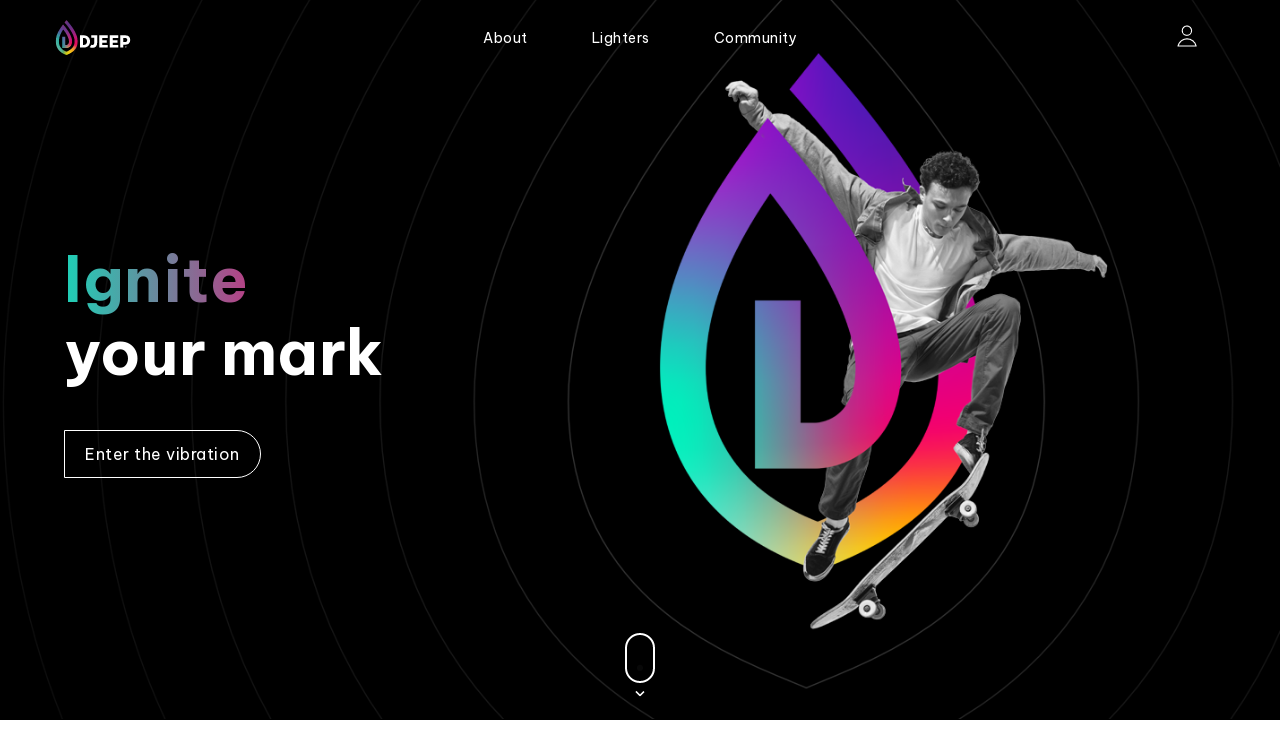

--- FILE ---
content_type: text/html; charset=utf-8
request_url: https://www.djeep.com/en-us
body_size: 35479
content:
<!doctype html>
<html data-n-head-ssr lang="en-us" data-n-head="%7B%22lang%22:%7B%22ssr%22:%22en-us%22%7D%7D">
<head >
  <script type="text/javascript">window.gdprAppliesGlobally=!0,function(e,t,n,a,i){function o(e,n,a,o){if("function"==typeof a){window[t]||(window[t]=[]);var r=!1;i&&(r=i(e,n,a)),r||window[t].push({command:e,parameter:n,callback:a,version:o})}}function r(t){if(window[e]&&!0===window[e].stub&&t.data){var i,o="string"==typeof t.data;try{i=o?JSON.parse(t.data):t.data}catch(e){return}if(i[n]){var r=i[n];window[e](r.command,r.parameter,(function(e,n){var i={};i[a]={returnValue:e,success:n,callId:r.callId},t.source.postMessage(o?JSON.stringify(i):i,"*")}),r.version)}}}o.stub=!0,"function"!=typeof window[e]&&(window[e]=o,window.addEventListener?window.addEventListener("message",r,!1):window.attachEvent("onmessage",r))}("__tcfapi","__tcfapiBuffer","__tcfapiCall","__tcfapiReturn"),function e(t){if(!window.frames[t])if(document.body&&document.body.firstChild){var n=document.body,a=document.createElement("iframe");a.style.display="none",a.name=t,a.title=t,n.insertBefore(a,n.firstChild)}else setTimeout((function(){e(t)}),5)}("__tcfapiLocator"),function(e){var t=document.createElement("script");t.id="spcloader",t.type="text/javascript",t.async=!0,t.src="https://sdk.privacy-center.org/00dbf88e-d68e-4b07-8c9c-5941da55a5b7/loader.js?target="+document.location.hostname,t.charset="utf-8";var n=document.getElementsByTagName("script")[0];n.parentNode.insertBefore(t,n)}()</script>
  <title>DJEEP | THE LONG LASTING LIGHTER</title><meta data-n-head="ssr" charset="utf-8"><meta data-n-head="ssr" name="viewport" content="width=device-width, initial-scale=1"><meta data-n-head="ssr" data-hid="description" name="description" content="With a shape like no other and a diversity of high-end collections, DJEEP is stretching the boundaries of what you thought a pocket lighter could be."><meta data-n-head="ssr" data-hid="ogDescription" property="og:description" content="With a shape like no other and a diversity of high-end collections, DJEEP is stretching the boundaries of what you thought a pocket lighter could be."><meta data-n-head="ssr" data-hid="ogTitle" property="og:title" content="DJEEP | THE LONG LASTING LIGHTER"><meta data-n-head="ssr" data-hid="ogType" property="og:type" content="article"><meta data-n-head="ssr" data-hid="ogSiteName" property="og:site_name" content="Djeep"><meta data-n-head="ssr" data-hid="ogUrl" property="og:url" content="https://www.djeep.com/en-us"><meta data-n-head="ssr" name="twitter:card" content="summary"><meta data-n-head="ssr" name="twitter:title" content="DJEEP | THE LONG LASTING LIGHTER"><meta data-n-head="ssr" name="twitter:description" content="With a shape like no other and a diversity of high-end collections, DJEEP is stretching the boundaries of what you thought a pocket lighter could be."><meta data-n-head="ssr" data-hid="ogImage" property="og:image" content="https://res.cloudinary.com/bic-digital/image/upload/v1709913844/djeep/banner_djeep_4_769a6d4c1b.jpg"><meta data-n-head="ssr" name="twitter:image" content="https://res.cloudinary.com/bic-digital/image/upload/v1709913844/djeep/banner_djeep_4_769a6d4c1b.jpg"><link data-n-head="ssr" rel="icon" type="image/png" href="/favicon.png"><link data-n-head="ssr" type="stylesheet" href="https://cdnjs.cloudflare.com/ajax/libs/fullPage.js/4.0.20/fullpage.css"><link data-n-head="ssr" rel="canonical" href="https://www.djeep.com/en-us"><script data-n-head="ssr" data-hid="gtm-script">if(!window._gtm_init){window._gtm_init=1;(function (w,n,d,m,e,p){w[d]=(w[d]==1||n[d]=='yes'||n[d]==1||n[m]==1||(w[e]&&w[e][p]&&w[e][p]()))?1:0})(window,navigator,'doNotTrack','msDoNotTrack','external','msTrackingProtectionEnabled');(function(w,d,s,l,x,y){w[x]={};w._gtm_inject=function(i){if(w.doNotTrack||w[x][i])return;w[x][i]=1;w[l]=w[l]||[];w[l].push({'gtm.start':new Date().getTime(),event:'gtm.js'});var f=d.getElementsByTagName(s)[0],j=d.createElement(s);j.defer=true;j.src='https://www.googletagmanager.com/gtm.js?id='+i;f.parentNode.insertBefore(j,f);};w[y]('GTM-NQ43MMK')})(window,document,'script','dataLayer','_gtm_ids','_gtm_inject')}</script><link rel="preload" href="/_nuxt/8cf1f2d.js" as="script"><link rel="preload" href="/_nuxt/2a0eeee.js" as="script"><link rel="preload" href="/_nuxt/9170c0b.js" as="script"><link rel="preload" href="/_nuxt/8a35b49.js" as="script"><style data-vue-ssr-id="4f857918:0 118f80aa:0 71b9472c:0 e573f492:0 7e56e4e3:0 4e8213bc:0 091890da:0 664f929a:0 feeee4dc:0 713d6db5:0 ee616c0a:0 358d2af7:0 d37cf8d2:0 4f4d5c4d:0 29dc33ce:0 375c281f:0 61c54e20:0 cf8d6820:0">/*! normalize.css v8.0.1 | MIT License | github.com/necolas/normalize.css */html{line-height:1.15;-webkit-text-size-adjust:100%}body{margin:0}main{display:block}h1{font-size:2em;margin:.67em 0}hr{box-sizing:content-box;height:0;overflow:visible}pre{font-family:monospace,monospace;font-size:1em}a{background-color:transparent}abbr[title]{border-bottom:none;text-decoration:underline;-webkit-text-decoration:underline dotted;text-decoration:underline dotted}b,strong{font-weight:bolder}code,kbd,samp{font-family:monospace,monospace;font-size:1em}small{font-size:80%}sub,sup{font-size:75%;line-height:0;position:relative;vertical-align:baseline}sub{bottom:-.25em}sup{top:-.5em}img{border-style:none}button,input,optgroup,select,textarea{font-family:inherit;font-size:100%;line-height:1.15;margin:0}button,input{overflow:visible}button,select{text-transform:none}[type=button],[type=reset],[type=submit],button{-webkit-appearance:button}[type=button]::-moz-focus-inner,[type=reset]::-moz-focus-inner,[type=submit]::-moz-focus-inner,button::-moz-focus-inner{border-style:none;padding:0}[type=button]:-moz-focusring,[type=reset]:-moz-focusring,[type=submit]:-moz-focusring,button:-moz-focusring{outline:1px dotted ButtonText}fieldset{padding:.35em .75em .625em}legend{box-sizing:border-box;color:inherit;display:table;max-width:100%;padding:0;white-space:normal}progress{vertical-align:baseline}textarea{overflow:auto}[type=checkbox],[type=radio]{box-sizing:border-box;padding:0}[type=number]::-webkit-inner-spin-button,[type=number]::-webkit-outer-spin-button{height:auto}[type=search]{-webkit-appearance:textfield;outline-offset:-2px}[type=search]::-webkit-search-decoration{-webkit-appearance:none}::-webkit-file-upload-button{-webkit-appearance:button;font:inherit}details{display:block}summary{display:list-item}[hidden],template{display:none}
/*!
 * Hover.css (http://ianlunn.github.io/Hover/)
 * Version: 2.3.2
 * Author: Ian Lunn @IanLunn
 * Author URL: http://ianlunn.co.uk/
 * Github: https://github.com/IanLunn/Hover

 * Hover.css Copyright Ian Lunn 2017. Generated with Sass.
 */.hvr-grow{display:inline-block;vertical-align:middle;transform:perspective(1px) translateZ(0);box-shadow:0 0 1px transparent;transition-duration:.3s;transition-property:transform}.hvr-grow:active,.hvr-grow:focus,.hvr-grow:hover{transform:scale(1.1)}.hvr-shrink{display:inline-block;vertical-align:middle;transform:perspective(1px) translateZ(0);box-shadow:0 0 1px transparent;transition-duration:.3s;transition-property:transform}.hvr-shrink:active,.hvr-shrink:focus,.hvr-shrink:hover{transform:scale(.9)}@-webkit-keyframes hvr-pulse{25%{transform:scale(1.1)}75%{transform:scale(.9)}}@keyframes hvr-pulse{25%{transform:scale(1.1)}75%{transform:scale(.9)}}.hvr-pulse{display:inline-block;vertical-align:middle;transform:perspective(1px) translateZ(0);box-shadow:0 0 1px transparent}.hvr-pulse:active,.hvr-pulse:focus,.hvr-pulse:hover{-webkit-animation-name:hvr-pulse;animation-name:hvr-pulse;-webkit-animation-duration:1s;animation-duration:1s;-webkit-animation-timing-function:linear;animation-timing-function:linear;-webkit-animation-iteration-count:infinite;animation-iteration-count:infinite}@-webkit-keyframes hvr-pulse-grow{to{transform:scale(1.1)}}@keyframes hvr-pulse-grow{to{transform:scale(1.1)}}.hvr-pulse-grow{display:inline-block;vertical-align:middle;transform:perspective(1px) translateZ(0);box-shadow:0 0 1px transparent}.hvr-pulse-grow:active,.hvr-pulse-grow:focus,.hvr-pulse-grow:hover{-webkit-animation-name:hvr-pulse-grow;animation-name:hvr-pulse-grow;-webkit-animation-duration:.3s;animation-duration:.3s;-webkit-animation-timing-function:linear;animation-timing-function:linear;-webkit-animation-iteration-count:infinite;animation-iteration-count:infinite;-webkit-animation-direction:alternate;animation-direction:alternate}@-webkit-keyframes hvr-pulse-shrink{to{transform:scale(.9)}}@keyframes hvr-pulse-shrink{to{transform:scale(.9)}}.hvr-pulse-shrink{display:inline-block;vertical-align:middle;transform:perspective(1px) translateZ(0);box-shadow:0 0 1px transparent}.hvr-pulse-shrink:active,.hvr-pulse-shrink:focus,.hvr-pulse-shrink:hover{-webkit-animation-name:hvr-pulse-shrink;animation-name:hvr-pulse-shrink;-webkit-animation-duration:.3s;animation-duration:.3s;-webkit-animation-timing-function:linear;animation-timing-function:linear;-webkit-animation-iteration-count:infinite;animation-iteration-count:infinite;-webkit-animation-direction:alternate;animation-direction:alternate}@-webkit-keyframes hvr-push{50%{transform:scale(.8)}to{transform:scale(1)}}@keyframes hvr-push{50%{transform:scale(.8)}to{transform:scale(1)}}.hvr-push{display:inline-block;vertical-align:middle;transform:perspective(1px) translateZ(0);box-shadow:0 0 1px transparent}.hvr-push:active,.hvr-push:focus,.hvr-push:hover{-webkit-animation-name:hvr-push;animation-name:hvr-push;-webkit-animation-duration:.3s;animation-duration:.3s;-webkit-animation-timing-function:linear;animation-timing-function:linear;-webkit-animation-iteration-count:1;animation-iteration-count:1}@-webkit-keyframes hvr-pop{50%{transform:scale(1.2)}}@keyframes hvr-pop{50%{transform:scale(1.2)}}.hvr-pop{display:inline-block;vertical-align:middle;transform:perspective(1px) translateZ(0);box-shadow:0 0 1px transparent}.hvr-pop:active,.hvr-pop:focus,.hvr-pop:hover{-webkit-animation-name:hvr-pop;animation-name:hvr-pop;-webkit-animation-duration:.3s;animation-duration:.3s;-webkit-animation-timing-function:linear;animation-timing-function:linear;-webkit-animation-iteration-count:1;animation-iteration-count:1}.hvr-bounce-in{display:inline-block;vertical-align:middle;transform:perspective(1px) translateZ(0);box-shadow:0 0 1px transparent;transition-duration:.5s}.hvr-bounce-in:active,.hvr-bounce-in:focus,.hvr-bounce-in:hover{transform:scale(1.2);transition-timing-function:cubic-bezier(.47,2.02,.31,-.36)}.hvr-bounce-out{display:inline-block;vertical-align:middle;transform:perspective(1px) translateZ(0);box-shadow:0 0 1px transparent;transition-duration:.5s}.hvr-bounce-out:active,.hvr-bounce-out:focus,.hvr-bounce-out:hover{transform:scale(.8);transition-timing-function:cubic-bezier(.47,2.02,.31,-.36)}.hvr-rotate{display:inline-block;vertical-align:middle;transform:perspective(1px) translateZ(0);box-shadow:0 0 1px transparent;transition-duration:.3s;transition-property:transform}.hvr-rotate:active,.hvr-rotate:focus,.hvr-rotate:hover{transform:rotate(4deg)}.hvr-grow-rotate{display:inline-block;vertical-align:middle;transform:perspective(1px) translateZ(0);box-shadow:0 0 1px transparent;transition-duration:.3s;transition-property:transform}.hvr-grow-rotate:active,.hvr-grow-rotate:focus,.hvr-grow-rotate:hover{transform:scale(1.1) rotate(4deg)}.hvr-float{display:inline-block;vertical-align:middle;transform:perspective(1px) translateZ(0);box-shadow:0 0 1px transparent;transition-duration:.3s;transition-property:transform;transition-timing-function:ease-out}.hvr-float:active,.hvr-float:focus,.hvr-float:hover{transform:translateY(-8px)}.hvr-sink{display:inline-block;vertical-align:middle;transform:perspective(1px) translateZ(0);box-shadow:0 0 1px transparent;transition-duration:.3s;transition-property:transform;transition-timing-function:ease-out}.hvr-sink:active,.hvr-sink:focus,.hvr-sink:hover{transform:translateY(8px)}@-webkit-keyframes hvr-bob{0%{transform:translateY(-8px)}50%{transform:translateY(-4px)}to{transform:translateY(-8px)}}@keyframes hvr-bob{0%{transform:translateY(-8px)}50%{transform:translateY(-4px)}to{transform:translateY(-8px)}}@-webkit-keyframes hvr-bob-float{to{transform:translateY(-8px)}}@keyframes hvr-bob-float{to{transform:translateY(-8px)}}.hvr-bob{display:inline-block;vertical-align:middle;transform:perspective(1px) translateZ(0);box-shadow:0 0 1px transparent}.hvr-bob:active,.hvr-bob:focus,.hvr-bob:hover{-webkit-animation-name:hvr-bob-float,hvr-bob;animation-name:hvr-bob-float,hvr-bob;-webkit-animation-duration:.3s,1.5s;animation-duration:.3s,1.5s;-webkit-animation-delay:0s,.3s;animation-delay:0s,.3s;-webkit-animation-timing-function:ease-out,ease-in-out;animation-timing-function:ease-out,ease-in-out;-webkit-animation-iteration-count:1,infinite;animation-iteration-count:1,infinite;-webkit-animation-fill-mode:forwards;animation-fill-mode:forwards;-webkit-animation-direction:normal,alternate;animation-direction:normal,alternate}@-webkit-keyframes hvr-hang{0%{transform:translateY(8px)}50%{transform:translateY(4px)}to{transform:translateY(8px)}}@keyframes hvr-hang{0%{transform:translateY(8px)}50%{transform:translateY(4px)}to{transform:translateY(8px)}}@-webkit-keyframes hvr-hang-sink{to{transform:translateY(8px)}}@keyframes hvr-hang-sink{to{transform:translateY(8px)}}.hvr-hang{display:inline-block;vertical-align:middle;transform:perspective(1px) translateZ(0);box-shadow:0 0 1px transparent}.hvr-hang:active,.hvr-hang:focus,.hvr-hang:hover{-webkit-animation-name:hvr-hang-sink,hvr-hang;animation-name:hvr-hang-sink,hvr-hang;-webkit-animation-duration:.3s,1.5s;animation-duration:.3s,1.5s;-webkit-animation-delay:0s,.3s;animation-delay:0s,.3s;-webkit-animation-timing-function:ease-out,ease-in-out;animation-timing-function:ease-out,ease-in-out;-webkit-animation-iteration-count:1,infinite;animation-iteration-count:1,infinite;-webkit-animation-fill-mode:forwards;animation-fill-mode:forwards;-webkit-animation-direction:normal,alternate;animation-direction:normal,alternate}.hvr-skew{display:inline-block;vertical-align:middle;transform:perspective(1px) translateZ(0);box-shadow:0 0 1px transparent;transition-duration:.3s;transition-property:transform}.hvr-skew:active,.hvr-skew:focus,.hvr-skew:hover{transform:skew(-10deg)}.hvr-skew-forward{display:inline-block;vertical-align:middle;transform:perspective(1px) translateZ(0);box-shadow:0 0 1px transparent;transition-duration:.3s;transition-property:transform;transform-origin:0 100%}.hvr-skew-forward:active,.hvr-skew-forward:focus,.hvr-skew-forward:hover{transform:skew(-10deg)}.hvr-skew-backward{display:inline-block;vertical-align:middle;transform:perspective(1px) translateZ(0);box-shadow:0 0 1px transparent;transition-duration:.3s;transition-property:transform;transform-origin:0 100%}.hvr-skew-backward:active,.hvr-skew-backward:focus,.hvr-skew-backward:hover{transform:skew(10deg)}@-webkit-keyframes hvr-wobble-vertical{16.65%{transform:translateY(8px)}33.3%{transform:translateY(-6px)}49.95%{transform:translateY(4px)}66.6%{transform:translateY(-2px)}83.25%{transform:translateY(1px)}to{transform:translateY(0)}}@keyframes hvr-wobble-vertical{16.65%{transform:translateY(8px)}33.3%{transform:translateY(-6px)}49.95%{transform:translateY(4px)}66.6%{transform:translateY(-2px)}83.25%{transform:translateY(1px)}to{transform:translateY(0)}}.hvr-wobble-vertical{display:inline-block;vertical-align:middle;transform:perspective(1px) translateZ(0);box-shadow:0 0 1px transparent}.hvr-wobble-vertical:active,.hvr-wobble-vertical:focus,.hvr-wobble-vertical:hover{-webkit-animation-name:hvr-wobble-vertical;animation-name:hvr-wobble-vertical;-webkit-animation-duration:1s;animation-duration:1s;-webkit-animation-timing-function:ease-in-out;animation-timing-function:ease-in-out;-webkit-animation-iteration-count:1;animation-iteration-count:1}@-webkit-keyframes hvr-wobble-horizontal{16.65%{transform:translateX(8px)}33.3%{transform:translateX(-6px)}49.95%{transform:translateX(4px)}66.6%{transform:translateX(-2px)}83.25%{transform:translateX(1px)}to{transform:translateX(0)}}@keyframes hvr-wobble-horizontal{16.65%{transform:translateX(8px)}33.3%{transform:translateX(-6px)}49.95%{transform:translateX(4px)}66.6%{transform:translateX(-2px)}83.25%{transform:translateX(1px)}to{transform:translateX(0)}}.hvr-wobble-horizontal{display:inline-block;vertical-align:middle;transform:perspective(1px) translateZ(0);box-shadow:0 0 1px transparent}.hvr-wobble-horizontal:active,.hvr-wobble-horizontal:focus,.hvr-wobble-horizontal:hover{-webkit-animation-name:hvr-wobble-horizontal;animation-name:hvr-wobble-horizontal;-webkit-animation-duration:1s;animation-duration:1s;-webkit-animation-timing-function:ease-in-out;animation-timing-function:ease-in-out;-webkit-animation-iteration-count:1;animation-iteration-count:1}@-webkit-keyframes hvr-wobble-to-bottom-right{16.65%{transform:translate(8px,8px)}33.3%{transform:translate(-6px,-6px)}49.95%{transform:translate(4px,4px)}66.6%{transform:translate(-2px,-2px)}83.25%{transform:translate(1px,1px)}to{transform:translate(0)}}@keyframes hvr-wobble-to-bottom-right{16.65%{transform:translate(8px,8px)}33.3%{transform:translate(-6px,-6px)}49.95%{transform:translate(4px,4px)}66.6%{transform:translate(-2px,-2px)}83.25%{transform:translate(1px,1px)}to{transform:translate(0)}}.hvr-wobble-to-bottom-right{display:inline-block;vertical-align:middle;transform:perspective(1px) translateZ(0);box-shadow:0 0 1px transparent}.hvr-wobble-to-bottom-right:active,.hvr-wobble-to-bottom-right:focus,.hvr-wobble-to-bottom-right:hover{-webkit-animation-name:hvr-wobble-to-bottom-right;animation-name:hvr-wobble-to-bottom-right;-webkit-animation-duration:1s;animation-duration:1s;-webkit-animation-timing-function:ease-in-out;animation-timing-function:ease-in-out;-webkit-animation-iteration-count:1;animation-iteration-count:1}@-webkit-keyframes hvr-wobble-to-top-right{16.65%{transform:translate(8px,-8px)}33.3%{transform:translate(-6px,6px)}49.95%{transform:translate(4px,-4px)}66.6%{transform:translate(-2px,2px)}83.25%{transform:translate(1px,-1px)}to{transform:translate(0)}}@keyframes hvr-wobble-to-top-right{16.65%{transform:translate(8px,-8px)}33.3%{transform:translate(-6px,6px)}49.95%{transform:translate(4px,-4px)}66.6%{transform:translate(-2px,2px)}83.25%{transform:translate(1px,-1px)}to{transform:translate(0)}}.hvr-wobble-to-top-right{display:inline-block;vertical-align:middle;transform:perspective(1px) translateZ(0);box-shadow:0 0 1px transparent}.hvr-wobble-to-top-right:active,.hvr-wobble-to-top-right:focus,.hvr-wobble-to-top-right:hover{-webkit-animation-name:hvr-wobble-to-top-right;animation-name:hvr-wobble-to-top-right;-webkit-animation-duration:1s;animation-duration:1s;-webkit-animation-timing-function:ease-in-out;animation-timing-function:ease-in-out;-webkit-animation-iteration-count:1;animation-iteration-count:1}@-webkit-keyframes hvr-wobble-top{16.65%{transform:skew(-12deg)}33.3%{transform:skew(10deg)}49.95%{transform:skew(-6deg)}66.6%{transform:skew(4deg)}83.25%{transform:skew(-2deg)}to{transform:skew(0)}}@keyframes hvr-wobble-top{16.65%{transform:skew(-12deg)}33.3%{transform:skew(10deg)}49.95%{transform:skew(-6deg)}66.6%{transform:skew(4deg)}83.25%{transform:skew(-2deg)}to{transform:skew(0)}}.hvr-wobble-top{display:inline-block;vertical-align:middle;transform:perspective(1px) translateZ(0);box-shadow:0 0 1px transparent;transform-origin:0 100%}.hvr-wobble-top:active,.hvr-wobble-top:focus,.hvr-wobble-top:hover{-webkit-animation-name:hvr-wobble-top;animation-name:hvr-wobble-top;-webkit-animation-duration:1s;animation-duration:1s;-webkit-animation-timing-function:ease-in-out;animation-timing-function:ease-in-out;-webkit-animation-iteration-count:1;animation-iteration-count:1}@-webkit-keyframes hvr-wobble-bottom{16.65%{transform:skew(-12deg)}33.3%{transform:skew(10deg)}49.95%{transform:skew(-6deg)}66.6%{transform:skew(4deg)}83.25%{transform:skew(-2deg)}to{transform:skew(0)}}@keyframes hvr-wobble-bottom{16.65%{transform:skew(-12deg)}33.3%{transform:skew(10deg)}49.95%{transform:skew(-6deg)}66.6%{transform:skew(4deg)}83.25%{transform:skew(-2deg)}to{transform:skew(0)}}.hvr-wobble-bottom{display:inline-block;vertical-align:middle;transform:perspective(1px) translateZ(0);box-shadow:0 0 1px transparent;transform-origin:100% 0}.hvr-wobble-bottom:active,.hvr-wobble-bottom:focus,.hvr-wobble-bottom:hover{-webkit-animation-name:hvr-wobble-bottom;animation-name:hvr-wobble-bottom;-webkit-animation-duration:1s;animation-duration:1s;-webkit-animation-timing-function:ease-in-out;animation-timing-function:ease-in-out;-webkit-animation-iteration-count:1;animation-iteration-count:1}@-webkit-keyframes hvr-wobble-skew{16.65%{transform:skew(-12deg)}33.3%{transform:skew(10deg)}49.95%{transform:skew(-6deg)}66.6%{transform:skew(4deg)}83.25%{transform:skew(-2deg)}to{transform:skew(0)}}@keyframes hvr-wobble-skew{16.65%{transform:skew(-12deg)}33.3%{transform:skew(10deg)}49.95%{transform:skew(-6deg)}66.6%{transform:skew(4deg)}83.25%{transform:skew(-2deg)}to{transform:skew(0)}}.hvr-wobble-skew{display:inline-block;vertical-align:middle;transform:perspective(1px) translateZ(0);box-shadow:0 0 1px transparent}.hvr-wobble-skew:active,.hvr-wobble-skew:focus,.hvr-wobble-skew:hover{-webkit-animation-name:hvr-wobble-skew;animation-name:hvr-wobble-skew;-webkit-animation-duration:1s;animation-duration:1s;-webkit-animation-timing-function:ease-in-out;animation-timing-function:ease-in-out;-webkit-animation-iteration-count:1;animation-iteration-count:1}@-webkit-keyframes hvr-buzz{50%{transform:translateX(3px) rotate(2deg)}to{transform:translateX(-3px) rotate(-2deg)}}@keyframes hvr-buzz{50%{transform:translateX(3px) rotate(2deg)}to{transform:translateX(-3px) rotate(-2deg)}}.hvr-buzz{display:inline-block;vertical-align:middle;transform:perspective(1px) translateZ(0);box-shadow:0 0 1px transparent}.hvr-buzz:active,.hvr-buzz:focus,.hvr-buzz:hover{-webkit-animation-name:hvr-buzz;animation-name:hvr-buzz;-webkit-animation-duration:.15s;animation-duration:.15s;-webkit-animation-timing-function:linear;animation-timing-function:linear;-webkit-animation-iteration-count:infinite;animation-iteration-count:infinite}@-webkit-keyframes hvr-buzz-out{10%{transform:translateX(3px) rotate(2deg)}20%{transform:translateX(-3px) rotate(-2deg)}30%{transform:translateX(3px) rotate(2deg)}40%{transform:translateX(-3px) rotate(-2deg)}50%{transform:translateX(2px) rotate(1deg)}60%{transform:translateX(-2px) rotate(-1deg)}70%{transform:translateX(2px) rotate(1deg)}80%{transform:translateX(-2px) rotate(-1deg)}90%{transform:translateX(1px) rotate(0)}to{transform:translateX(-1px) rotate(0)}}@keyframes hvr-buzz-out{10%{transform:translateX(3px) rotate(2deg)}20%{transform:translateX(-3px) rotate(-2deg)}30%{transform:translateX(3px) rotate(2deg)}40%{transform:translateX(-3px) rotate(-2deg)}50%{transform:translateX(2px) rotate(1deg)}60%{transform:translateX(-2px) rotate(-1deg)}70%{transform:translateX(2px) rotate(1deg)}80%{transform:translateX(-2px) rotate(-1deg)}90%{transform:translateX(1px) rotate(0)}to{transform:translateX(-1px) rotate(0)}}.hvr-buzz-out{display:inline-block;vertical-align:middle;transform:perspective(1px) translateZ(0);box-shadow:0 0 1px transparent}.hvr-buzz-out:active,.hvr-buzz-out:focus,.hvr-buzz-out:hover{-webkit-animation-name:hvr-buzz-out;animation-name:hvr-buzz-out;-webkit-animation-duration:.75s;animation-duration:.75s;-webkit-animation-timing-function:linear;animation-timing-function:linear;-webkit-animation-iteration-count:1;animation-iteration-count:1}.hvr-forward{display:inline-block;vertical-align:middle;transform:perspective(1px) translateZ(0);box-shadow:0 0 1px transparent;transition-duration:.3s;transition-property:transform}.hvr-forward:active,.hvr-forward:focus,.hvr-forward:hover{transform:translateX(8px)}.hvr-backward{display:inline-block;vertical-align:middle;transform:perspective(1px) translateZ(0);box-shadow:0 0 1px transparent;transition-duration:.3s;transition-property:transform}.hvr-backward:active,.hvr-backward:focus,.hvr-backward:hover{transform:translateX(-8px)}.hvr-fade{display:inline-block;vertical-align:middle;transform:perspective(1px) translateZ(0);box-shadow:0 0 1px transparent;overflow:hidden;transition-duration:.3s;transition-property:color,background-color}.hvr-fade:active,.hvr-fade:focus,.hvr-fade:hover{background-color:#2098d1;color:#fff}@-webkit-keyframes hvr-back-pulse{50%{background-color:rgba(32,152,209,.75)}}@keyframes hvr-back-pulse{50%{background-color:rgba(32,152,209,.75)}}.hvr-back-pulse{display:inline-block;vertical-align:middle;transform:perspective(1px) translateZ(0);box-shadow:0 0 1px transparent;overflow:hidden;transition-duration:.5s;transition-property:color,background-color}.hvr-back-pulse:active,.hvr-back-pulse:focus,.hvr-back-pulse:hover{-webkit-animation-name:hvr-back-pulse;animation-name:hvr-back-pulse;-webkit-animation-duration:1s;animation-duration:1s;-webkit-animation-delay:.5s;animation-delay:.5s;-webkit-animation-timing-function:linear;animation-timing-function:linear;-webkit-animation-iteration-count:infinite;animation-iteration-count:infinite;background-color:#2098d1;color:#fff}.hvr-sweep-to-right{display:inline-block;vertical-align:middle;transform:perspective(1px) translateZ(0);box-shadow:0 0 1px transparent;position:relative;transition-property:color;transition-duration:.3s}.hvr-sweep-to-right:before{content:"";position:absolute;z-index:-1;top:0;left:0;right:0;bottom:0;background:#2098d1;transform:scaleX(0);transform-origin:0 50%;transition-property:transform;transition-duration:.3s;transition-timing-function:ease-out}.hvr-sweep-to-right:active,.hvr-sweep-to-right:focus,.hvr-sweep-to-right:hover{color:#fff}.hvr-sweep-to-right:active:before,.hvr-sweep-to-right:focus:before,.hvr-sweep-to-right:hover:before{transform:scaleX(1)}.hvr-sweep-to-left{display:inline-block;vertical-align:middle;transform:perspective(1px) translateZ(0);box-shadow:0 0 1px transparent;position:relative;transition-property:color;transition-duration:.3s}.hvr-sweep-to-left:before{content:"";position:absolute;z-index:-1;top:0;left:0;right:0;bottom:0;background:#2098d1;transform:scaleX(0);transform-origin:100% 50%;transition-property:transform;transition-duration:.3s;transition-timing-function:ease-out}.hvr-sweep-to-left:active,.hvr-sweep-to-left:focus,.hvr-sweep-to-left:hover{color:#fff}.hvr-sweep-to-left:active:before,.hvr-sweep-to-left:focus:before,.hvr-sweep-to-left:hover:before{transform:scaleX(1)}.hvr-sweep-to-bottom{display:inline-block;vertical-align:middle;transform:perspective(1px) translateZ(0);box-shadow:0 0 1px transparent;position:relative;transition-property:color;transition-duration:.3s}.hvr-sweep-to-bottom:before{content:"";position:absolute;z-index:-1;top:0;left:0;right:0;bottom:0;background:#2098d1;transform:scaleY(0);transform-origin:50% 0;transition-property:transform;transition-duration:.3s;transition-timing-function:ease-out}.hvr-sweep-to-bottom:active,.hvr-sweep-to-bottom:focus,.hvr-sweep-to-bottom:hover{color:#fff}.hvr-sweep-to-bottom:active:before,.hvr-sweep-to-bottom:focus:before,.hvr-sweep-to-bottom:hover:before{transform:scaleY(1)}.hvr-sweep-to-top{display:inline-block;vertical-align:middle;transform:perspective(1px) translateZ(0);box-shadow:0 0 1px transparent;position:relative;transition-property:color;transition-duration:.3s}.hvr-sweep-to-top:before{content:"";position:absolute;z-index:-1;top:0;left:0;right:0;bottom:0;background:#2098d1;transform:scaleY(0);transform-origin:50% 100%;transition-property:transform;transition-duration:.3s;transition-timing-function:ease-out}.hvr-sweep-to-top:active,.hvr-sweep-to-top:focus,.hvr-sweep-to-top:hover{color:#fff}.hvr-sweep-to-top:active:before,.hvr-sweep-to-top:focus:before,.hvr-sweep-to-top:hover:before{transform:scaleY(1)}.hvr-bounce-to-right{display:inline-block;vertical-align:middle;transform:perspective(1px) translateZ(0);box-shadow:0 0 1px transparent;position:relative;transition-property:color;transition-duration:.5s}.hvr-bounce-to-right:before{content:"";position:absolute;z-index:-1;top:0;left:0;right:0;bottom:0;background:#2098d1;transform:scaleX(0);transform-origin:0 50%;transition-property:transform;transition-duration:.5s;transition-timing-function:ease-out}.hvr-bounce-to-right:active,.hvr-bounce-to-right:focus,.hvr-bounce-to-right:hover{color:#fff}.hvr-bounce-to-right:active:before,.hvr-bounce-to-right:focus:before,.hvr-bounce-to-right:hover:before{transform:scaleX(1);transition-timing-function:cubic-bezier(.52,1.64,.37,.66)}.hvr-bounce-to-left{display:inline-block;vertical-align:middle;transform:perspective(1px) translateZ(0);box-shadow:0 0 1px transparent;position:relative;transition-property:color;transition-duration:.5s}.hvr-bounce-to-left:before{content:"";position:absolute;z-index:-1;top:0;left:0;right:0;bottom:0;background:#2098d1;transform:scaleX(0);transform-origin:100% 50%;transition-property:transform;transition-duration:.5s;transition-timing-function:ease-out}.hvr-bounce-to-left:active,.hvr-bounce-to-left:focus,.hvr-bounce-to-left:hover{color:#fff}.hvr-bounce-to-left:active:before,.hvr-bounce-to-left:focus:before,.hvr-bounce-to-left:hover:before{transform:scaleX(1);transition-timing-function:cubic-bezier(.52,1.64,.37,.66)}.hvr-bounce-to-bottom{display:inline-block;vertical-align:middle;transform:perspective(1px) translateZ(0);box-shadow:0 0 1px transparent;position:relative;transition-property:color;transition-duration:.5s}.hvr-bounce-to-bottom:before{content:"";position:absolute;z-index:-1;top:0;left:0;right:0;bottom:0;background:#2098d1;transform:scaleY(0);transform-origin:50% 0;transition-property:transform;transition-duration:.5s;transition-timing-function:ease-out}.hvr-bounce-to-bottom:active,.hvr-bounce-to-bottom:focus,.hvr-bounce-to-bottom:hover{color:#fff}.hvr-bounce-to-bottom:active:before,.hvr-bounce-to-bottom:focus:before,.hvr-bounce-to-bottom:hover:before{transform:scaleY(1);transition-timing-function:cubic-bezier(.52,1.64,.37,.66)}.hvr-bounce-to-top{display:inline-block;vertical-align:middle;transform:perspective(1px) translateZ(0);box-shadow:0 0 1px transparent;position:relative;transition-property:color;transition-duration:.5s}.hvr-bounce-to-top:before{content:"";position:absolute;z-index:-1;top:0;left:0;right:0;bottom:0;background:#2098d1;transform:scaleY(0);transform-origin:50% 100%;transition-property:transform;transition-duration:.5s;transition-timing-function:ease-out}.hvr-bounce-to-top:active,.hvr-bounce-to-top:focus,.hvr-bounce-to-top:hover{color:#fff}.hvr-bounce-to-top:active:before,.hvr-bounce-to-top:focus:before,.hvr-bounce-to-top:hover:before{transform:scaleY(1);transition-timing-function:cubic-bezier(.52,1.64,.37,.66)}.hvr-radial-out{display:inline-block;vertical-align:middle;transform:perspective(1px) translateZ(0);box-shadow:0 0 1px transparent;position:relative;overflow:hidden;background:#e1e1e1;transition-property:color;transition-duration:.3s}.hvr-radial-out:before{content:"";position:absolute;z-index:-1;top:0;left:0;right:0;bottom:0;background:#2098d1;border-radius:100%;transform:scale(0);transition-property:transform;transition-duration:.3s;transition-timing-function:ease-out}.hvr-radial-out:active,.hvr-radial-out:focus,.hvr-radial-out:hover{color:#fff}.hvr-radial-out:active:before,.hvr-radial-out:focus:before,.hvr-radial-out:hover:before{transform:scale(2)}.hvr-radial-in{display:inline-block;vertical-align:middle;transform:perspective(1px) translateZ(0);box-shadow:0 0 1px transparent;position:relative;overflow:hidden;background:#2098d1;transition-property:color;transition-duration:.3s}.hvr-radial-in:before{content:"";position:absolute;z-index:-1;top:0;left:0;right:0;bottom:0;background:#e1e1e1;border-radius:100%;transform:scale(2);transition-property:transform;transition-duration:.3s;transition-timing-function:ease-out}.hvr-radial-in:active,.hvr-radial-in:focus,.hvr-radial-in:hover{color:#fff}.hvr-radial-in:active:before,.hvr-radial-in:focus:before,.hvr-radial-in:hover:before{transform:scale(0)}.hvr-rectangle-in{display:inline-block;vertical-align:middle;transform:perspective(1px) translateZ(0);box-shadow:0 0 1px transparent;position:relative;background:#2098d1;transition-property:color;transition-duration:.3s}.hvr-rectangle-in:before{content:"";position:absolute;z-index:-1;top:0;left:0;right:0;bottom:0;background:#e1e1e1;transform:scale(1);transition-property:transform;transition-duration:.3s;transition-timing-function:ease-out}.hvr-rectangle-in:active,.hvr-rectangle-in:focus,.hvr-rectangle-in:hover{color:#fff}.hvr-rectangle-in:active:before,.hvr-rectangle-in:focus:before,.hvr-rectangle-in:hover:before{transform:scale(0)}.hvr-rectangle-out{display:inline-block;vertical-align:middle;transform:perspective(1px) translateZ(0);box-shadow:0 0 1px transparent;position:relative;background:#e1e1e1;transition-property:color;transition-duration:.3s}.hvr-rectangle-out:before{content:"";position:absolute;z-index:-1;top:0;left:0;right:0;bottom:0;background:#2098d1;transform:scale(0);transition-property:transform;transition-duration:.3s;transition-timing-function:ease-out}.hvr-rectangle-out:active,.hvr-rectangle-out:focus,.hvr-rectangle-out:hover{color:#fff}.hvr-rectangle-out:active:before,.hvr-rectangle-out:focus:before,.hvr-rectangle-out:hover:before{transform:scale(1)}.hvr-shutter-in-horizontal{display:inline-block;vertical-align:middle;transform:perspective(1px) translateZ(0);box-shadow:0 0 1px transparent;position:relative;background:#2098d1;transition-property:color;transition-duration:.3s}.hvr-shutter-in-horizontal:before{content:"";position:absolute;z-index:-1;top:0;bottom:0;left:0;right:0;background:#e1e1e1;transform:scaleX(1);transform-origin:50%;transition-property:transform;transition-duration:.3s;transition-timing-function:ease-out}.hvr-shutter-in-horizontal:active,.hvr-shutter-in-horizontal:focus,.hvr-shutter-in-horizontal:hover{color:#fff}.hvr-shutter-in-horizontal:active:before,.hvr-shutter-in-horizontal:focus:before,.hvr-shutter-in-horizontal:hover:before{transform:scaleX(0)}.hvr-shutter-out-horizontal{display:inline-block;vertical-align:middle;transform:perspective(1px) translateZ(0);box-shadow:0 0 1px transparent;position:relative;background:#e1e1e1;transition-property:color;transition-duration:.3s}.hvr-shutter-out-horizontal:before{content:"";position:absolute;z-index:-1;top:0;bottom:0;left:0;right:0;background:#2098d1;transform:scaleX(0);transform-origin:50%;transition-property:transform;transition-duration:.3s;transition-timing-function:ease-out}.hvr-shutter-out-horizontal:active,.hvr-shutter-out-horizontal:focus,.hvr-shutter-out-horizontal:hover{color:#fff}.hvr-shutter-out-horizontal:active:before,.hvr-shutter-out-horizontal:focus:before,.hvr-shutter-out-horizontal:hover:before{transform:scaleX(1)}.hvr-shutter-in-vertical{display:inline-block;vertical-align:middle;transform:perspective(1px) translateZ(0);box-shadow:0 0 1px transparent;position:relative;background:#2098d1;transition-property:color;transition-duration:.3s}.hvr-shutter-in-vertical:before{content:"";position:absolute;z-index:-1;top:0;bottom:0;left:0;right:0;background:#e1e1e1;transform:scaleY(1);transform-origin:50%;transition-property:transform;transition-duration:.3s;transition-timing-function:ease-out}.hvr-shutter-in-vertical:active,.hvr-shutter-in-vertical:focus,.hvr-shutter-in-vertical:hover{color:#fff}.hvr-shutter-in-vertical:active:before,.hvr-shutter-in-vertical:focus:before,.hvr-shutter-in-vertical:hover:before{transform:scaleY(0)}.hvr-shutter-out-vertical{display:inline-block;vertical-align:middle;transform:perspective(1px) translateZ(0);box-shadow:0 0 1px transparent;position:relative;background:#e1e1e1;transition-property:color;transition-duration:.3s}.hvr-shutter-out-vertical:before{content:"";position:absolute;z-index:-1;top:0;bottom:0;left:0;right:0;background:#2098d1;transform:scaleY(0);transform-origin:50%;transition-property:transform;transition-duration:.3s;transition-timing-function:ease-out}.hvr-shutter-out-vertical:active,.hvr-shutter-out-vertical:focus,.hvr-shutter-out-vertical:hover{color:#fff}.hvr-shutter-out-vertical:active:before,.hvr-shutter-out-vertical:focus:before,.hvr-shutter-out-vertical:hover:before{transform:scaleY(1)}.hvr-border-fade{display:inline-block;vertical-align:middle;transform:perspective(1px) translateZ(0);box-shadow:0 0 1px transparent;transition-duration:.3s;transition-property:box-shadow;box-shadow:inset 0 0 0 4px #e1e1e1,0 0 1px transparent}.hvr-border-fade:active,.hvr-border-fade:focus,.hvr-border-fade:hover{box-shadow:inset 0 0 0 4px #2098d1,0 0 1px transparent}.hvr-hollow{display:inline-block;vertical-align:middle;transform:perspective(1px) translateZ(0);box-shadow:0 0 1px transparent;transition-duration:.3s;transition-property:background;box-shadow:inset 0 0 0 4px #e1e1e1,0 0 1px transparent}.hvr-hollow:active,.hvr-hollow:focus,.hvr-hollow:hover{background:none}.hvr-trim{display:inline-block;vertical-align:middle;transform:perspective(1px) translateZ(0);box-shadow:0 0 1px transparent;position:relative}.hvr-trim:before{content:"";position:absolute;border:4px solid #fff;top:4px;left:4px;right:4px;bottom:4px;opacity:0;transition-duration:.3s;transition-property:opacity}.hvr-trim:active:before,.hvr-trim:focus:before,.hvr-trim:hover:before{opacity:1}@-webkit-keyframes hvr-ripple-out{to{top:-12px;right:-12px;bottom:-12px;left:-12px;opacity:0}}@keyframes hvr-ripple-out{to{top:-12px;right:-12px;bottom:-12px;left:-12px;opacity:0}}.hvr-ripple-out{display:inline-block;vertical-align:middle;transform:perspective(1px) translateZ(0);box-shadow:0 0 1px transparent;position:relative}.hvr-ripple-out:before{content:"";position:absolute;border:6px solid #e1e1e1;top:0;right:0;bottom:0;left:0;-webkit-animation-duration:1s;animation-duration:1s}.hvr-ripple-out:active:before,.hvr-ripple-out:focus:before,.hvr-ripple-out:hover:before{-webkit-animation-name:hvr-ripple-out;animation-name:hvr-ripple-out}@-webkit-keyframes hvr-ripple-in{to{top:0;right:0;bottom:0;left:0;opacity:1}}@keyframes hvr-ripple-in{to{top:0;right:0;bottom:0;left:0;opacity:1}}.hvr-ripple-in{display:inline-block;vertical-align:middle;transform:perspective(1px) translateZ(0);box-shadow:0 0 1px transparent;position:relative}.hvr-ripple-in:before{content:"";position:absolute;border:4px solid #e1e1e1;top:-12px;right:-12px;bottom:-12px;left:-12px;opacity:0;-webkit-animation-duration:1s;animation-duration:1s}.hvr-ripple-in:active:before,.hvr-ripple-in:focus:before,.hvr-ripple-in:hover:before{-webkit-animation-name:hvr-ripple-in;animation-name:hvr-ripple-in}.hvr-outline-out{display:inline-block;vertical-align:middle;transform:perspective(1px) translateZ(0);box-shadow:0 0 1px transparent;position:relative}.hvr-outline-out:before{content:"";position:absolute;border:4px solid #e1e1e1;top:0;right:0;bottom:0;left:0;transition-duration:.3s;transition-property:top,right,bottom,left}.hvr-outline-out:active:before,.hvr-outline-out:focus:before,.hvr-outline-out:hover:before{top:-8px;right:-8px;bottom:-8px;left:-8px}.hvr-outline-in{display:inline-block;vertical-align:middle;transform:perspective(1px) translateZ(0);box-shadow:0 0 1px transparent;position:relative}.hvr-outline-in:before{pointer-events:none;content:"";position:absolute;border:4px solid #e1e1e1;top:-16px;right:-16px;bottom:-16px;left:-16px;opacity:0;transition-duration:.3s;transition-property:top,right,bottom,left}.hvr-outline-in:active:before,.hvr-outline-in:focus:before,.hvr-outline-in:hover:before{top:-8px;right:-8px;bottom:-8px;left:-8px;opacity:1}.hvr-round-corners{display:inline-block;vertical-align:middle;transform:perspective(1px) translateZ(0);box-shadow:0 0 1px transparent;transition-duration:.3s;transition-property:border-radius}.hvr-round-corners:active,.hvr-round-corners:focus,.hvr-round-corners:hover{border-radius:1em}.hvr-underline-from-left{display:inline-block;vertical-align:middle;transform:perspective(1px) translateZ(0);box-shadow:0 0 1px transparent;position:relative;overflow:hidden}.hvr-underline-from-left:before{content:"";position:absolute;z-index:-1;left:0;right:100%;bottom:0;background:#2098d1;height:4px;transition-property:right;transition-duration:.3s;transition-timing-function:ease-out}.hvr-underline-from-left:active:before,.hvr-underline-from-left:focus:before,.hvr-underline-from-left:hover:before{right:0}.hvr-underline-from-center{display:inline-block;vertical-align:middle;transform:perspective(1px) translateZ(0);box-shadow:0 0 1px transparent;position:relative;overflow:hidden}.hvr-underline-from-center:before{content:"";position:absolute;z-index:-1;left:51%;right:51%;bottom:0;background:#2098d1;height:4px;transition-property:left,right;transition-duration:.3s;transition-timing-function:ease-out}.hvr-underline-from-center:active:before,.hvr-underline-from-center:focus:before,.hvr-underline-from-center:hover:before{left:0;right:0}.hvr-underline-from-right{display:inline-block;vertical-align:middle;transform:perspective(1px) translateZ(0);box-shadow:0 0 1px transparent;position:relative;overflow:hidden}.hvr-underline-from-right:before{content:"";position:absolute;z-index:-1;left:100%;right:0;bottom:0;background:#2098d1;height:4px;transition-property:left;transition-duration:.3s;transition-timing-function:ease-out}.hvr-underline-from-right:active:before,.hvr-underline-from-right:focus:before,.hvr-underline-from-right:hover:before{left:0}.hvr-overline-from-left{display:inline-block;vertical-align:middle;transform:perspective(1px) translateZ(0);box-shadow:0 0 1px transparent;position:relative;overflow:hidden}.hvr-overline-from-left:before{content:"";position:absolute;z-index:-1;left:0;right:100%;top:0;background:#2098d1;height:4px;transition-property:right;transition-duration:.3s;transition-timing-function:ease-out}.hvr-overline-from-left:active:before,.hvr-overline-from-left:focus:before,.hvr-overline-from-left:hover:before{right:0}.hvr-overline-from-center{display:inline-block;vertical-align:middle;transform:perspective(1px) translateZ(0);box-shadow:0 0 1px transparent;position:relative;overflow:hidden}.hvr-overline-from-center:before{content:"";position:absolute;z-index:-1;left:51%;right:51%;top:0;background:#2098d1;height:4px;transition-property:left,right;transition-duration:.3s;transition-timing-function:ease-out}.hvr-overline-from-center:active:before,.hvr-overline-from-center:focus:before,.hvr-overline-from-center:hover:before{left:0;right:0}.hvr-overline-from-right{display:inline-block;vertical-align:middle;transform:perspective(1px) translateZ(0);box-shadow:0 0 1px transparent;position:relative;overflow:hidden}.hvr-overline-from-right:before{content:"";position:absolute;z-index:-1;left:100%;right:0;top:0;background:#2098d1;height:4px;transition-property:left;transition-duration:.3s;transition-timing-function:ease-out}.hvr-overline-from-right:active:before,.hvr-overline-from-right:focus:before,.hvr-overline-from-right:hover:before{left:0}.hvr-reveal{display:inline-block;vertical-align:middle;transform:perspective(1px) translateZ(0);box-shadow:0 0 1px transparent;position:relative;overflow:hidden}.hvr-reveal:before{content:"";position:absolute;z-index:-1;left:0;right:0;top:0;bottom:0;border:0 solid #2098d1;transition-property:border-width;transition-duration:.1s;transition-timing-function:ease-out}.hvr-reveal:active:before,.hvr-reveal:focus:before,.hvr-reveal:hover:before{transform:translateY(0);border-width:4px}.hvr-underline-reveal{display:inline-block;vertical-align:middle;transform:perspective(1px) translateZ(0);box-shadow:0 0 1px transparent;position:relative;overflow:hidden}.hvr-underline-reveal:before{content:"";position:absolute;z-index:-1;left:0;right:0;bottom:0;background:#2098d1;height:4px;transform:translateY(4px);transition-property:transform;transition-duration:.3s;transition-timing-function:ease-out}.hvr-underline-reveal:active:before,.hvr-underline-reveal:focus:before,.hvr-underline-reveal:hover:before{transform:translateY(0)}.hvr-overline-reveal{display:inline-block;vertical-align:middle;transform:perspective(1px) translateZ(0);box-shadow:0 0 1px transparent;position:relative;overflow:hidden}.hvr-overline-reveal:before{content:"";position:absolute;z-index:-1;left:0;right:0;top:0;background:#2098d1;height:4px;transform:translateY(-4px);transition-property:transform;transition-duration:.3s;transition-timing-function:ease-out}.hvr-overline-reveal:active:before,.hvr-overline-reveal:focus:before,.hvr-overline-reveal:hover:before{transform:translateY(0)}.hvr-glow{display:inline-block;vertical-align:middle;transform:perspective(1px) translateZ(0);box-shadow:0 0 1px transparent;transition-duration:.3s;transition-property:box-shadow}.hvr-glow:active,.hvr-glow:focus,.hvr-glow:hover{box-shadow:0 0 8px rgba(0,0,0,.6)}.hvr-shadow{display:inline-block;vertical-align:middle;transform:perspective(1px) translateZ(0);box-shadow:0 0 1px transparent;transition-duration:.3s;transition-property:box-shadow}.hvr-shadow:active,.hvr-shadow:focus,.hvr-shadow:hover{box-shadow:0 10px 10px -10px rgba(0,0,0,.5)}.hvr-grow-shadow{display:inline-block;vertical-align:middle;transform:perspective(1px) translateZ(0);box-shadow:0 0 1px transparent;transition-duration:.3s;transition-property:box-shadow,transform}.hvr-grow-shadow:active,.hvr-grow-shadow:focus,.hvr-grow-shadow:hover{box-shadow:0 10px 10px -10px rgba(0,0,0,.5);transform:scale(1.1)}.hvr-box-shadow-outset{display:inline-block;vertical-align:middle;transform:perspective(1px) translateZ(0);box-shadow:0 0 1px transparent;transition-duration:.3s;transition-property:box-shadow}.hvr-box-shadow-outset:active,.hvr-box-shadow-outset:focus,.hvr-box-shadow-outset:hover{box-shadow:2px 2px 2px rgba(0,0,0,.6)}.hvr-box-shadow-inset{display:inline-block;vertical-align:middle;transform:perspective(1px) translateZ(0);box-shadow:0 0 1px transparent;transition-duration:.3s;transition-property:box-shadow;box-shadow:inset 0 0 0 rgba(0,0,0,.6),0 0 1px transparent}.hvr-box-shadow-inset:active,.hvr-box-shadow-inset:focus,.hvr-box-shadow-inset:hover{box-shadow:inset 2px 2px 2px rgba(0,0,0,.6),0 0 1px transparent}.hvr-float-shadow{display:inline-block;vertical-align:middle;transform:perspective(1px) translateZ(0);box-shadow:0 0 1px transparent;position:relative;transition-duration:.3s;transition-property:transform}.hvr-float-shadow:before{pointer-events:none;position:absolute;z-index:-1;content:"";top:100%;left:5%;height:10px;width:90%;opacity:0;background:radial-gradient(ellipse at center,rgba(0,0,0,.35) 0,transparent 80%);transition-duration:.3s;transition-property:transform,opacity}.hvr-float-shadow:active,.hvr-float-shadow:focus,.hvr-float-shadow:hover{transform:translateY(-5px)}.hvr-float-shadow:active:before,.hvr-float-shadow:focus:before,.hvr-float-shadow:hover:before{opacity:1;transform:translateY(5px)}.hvr-shadow-radial{display:inline-block;vertical-align:middle;transform:perspective(1px) translateZ(0);box-shadow:0 0 1px transparent;position:relative}.hvr-shadow-radial:after,.hvr-shadow-radial:before{pointer-events:none;position:absolute;content:"";left:0;width:100%;box-sizing:border-box;background-repeat:no-repeat;height:5px;opacity:0;transition-duration:.3s;transition-property:opacity}.hvr-shadow-radial:before{bottom:100%;background:radial-gradient(ellipse at 50%,at 150%,rgba(0,0,0,.6) 0,transparent 80%);background:radial-gradient(ellipse at 50% 150%,rgba(0,0,0,.6) 0,transparent 80%)}.hvr-shadow-radial:after{top:100%;background:radial-gradient(ellipse at 50%,at -50%,rgba(0,0,0,.6) 0,transparent 80%);background:radial-gradient(ellipse at 50% -50%,rgba(0,0,0,.6) 0,transparent 80%)}.hvr-shadow-radial:active:after,.hvr-shadow-radial:active:before,.hvr-shadow-radial:focus:after,.hvr-shadow-radial:focus:before,.hvr-shadow-radial:hover:after,.hvr-shadow-radial:hover:before{opacity:1}.hvr-bubble-top{display:inline-block;vertical-align:middle;transform:perspective(1px) translateZ(0);box-shadow:0 0 1px transparent;position:relative}.hvr-bubble-top:before{pointer-events:none;position:absolute;z-index:-1;content:"";transition-duration:.3s;transition-property:transform;left:calc(50% - 10px);top:0;border-color:transparent transparent #e1e1e1;border-style:solid;border-width:0 10px 10px}.hvr-bubble-top:active:before,.hvr-bubble-top:focus:before,.hvr-bubble-top:hover:before{transform:translateY(-10px)}.hvr-bubble-right{display:inline-block;vertical-align:middle;transform:perspective(1px) translateZ(0);box-shadow:0 0 1px transparent;position:relative}.hvr-bubble-right:before{pointer-events:none;position:absolute;z-index:-1;content:"";transition-duration:.3s;transition-property:transform;top:calc(50% - 10px);right:0;border-color:transparent transparent transparent #e1e1e1;border-style:solid;border-width:10px 0 10px 10px}.hvr-bubble-right:active:before,.hvr-bubble-right:focus:before,.hvr-bubble-right:hover:before{transform:translateX(10px)}.hvr-bubble-bottom{display:inline-block;vertical-align:middle;transform:perspective(1px) translateZ(0);box-shadow:0 0 1px transparent;position:relative}.hvr-bubble-bottom:before{pointer-events:none;position:absolute;z-index:-1;content:"";transition-duration:.3s;transition-property:transform;left:calc(50% - 10px);bottom:0;border-color:#e1e1e1 transparent transparent;border-style:solid;border-width:10px 10px 0}.hvr-bubble-bottom:active:before,.hvr-bubble-bottom:focus:before,.hvr-bubble-bottom:hover:before{transform:translateY(10px)}.hvr-bubble-left{display:inline-block;vertical-align:middle;transform:perspective(1px) translateZ(0);box-shadow:0 0 1px transparent;position:relative}.hvr-bubble-left:before{pointer-events:none;position:absolute;z-index:-1;content:"";transition-duration:.3s;transition-property:transform;top:calc(50% - 10px);left:0;border-color:transparent #e1e1e1 transparent transparent;border-style:solid;border-width:10px 10px 10px 0}.hvr-bubble-left:active:before,.hvr-bubble-left:focus:before,.hvr-bubble-left:hover:before{transform:translateX(-10px)}.hvr-bubble-float-top{display:inline-block;vertical-align:middle;transform:perspective(1px) translateZ(0);box-shadow:0 0 1px transparent;position:relative}.hvr-bubble-float-top,.hvr-bubble-float-top:before{transition-duration:.3s;transition-property:transform}.hvr-bubble-float-top:before{position:absolute;z-index:-1;content:"";left:calc(50% - 10px);top:0;border-color:transparent transparent #e1e1e1;border-style:solid;border-width:0 10px 10px}.hvr-bubble-float-top:active,.hvr-bubble-float-top:focus,.hvr-bubble-float-top:hover{transform:translateY(10px)}.hvr-bubble-float-top:active:before,.hvr-bubble-float-top:focus:before,.hvr-bubble-float-top:hover:before{transform:translateY(-10px)}.hvr-bubble-float-right{display:inline-block;vertical-align:middle;transform:perspective(1px) translateZ(0);box-shadow:0 0 1px transparent;position:relative;transition-duration:.3s;transition-property:transform}.hvr-bubble-float-right:before{position:absolute;z-index:-1;top:calc(50% - 10px);right:0;content:"";border-color:transparent transparent transparent #e1e1e1;border-style:solid;border-width:10px 0 10px 10px;transition-duration:.3s;transition-property:transform}.hvr-bubble-float-right:active,.hvr-bubble-float-right:focus,.hvr-bubble-float-right:hover{transform:translateX(-10px)}.hvr-bubble-float-right:active:before,.hvr-bubble-float-right:focus:before,.hvr-bubble-float-right:hover:before{transform:translateX(10px)}.hvr-bubble-float-bottom{display:inline-block;vertical-align:middle;transform:perspective(1px) translateZ(0);box-shadow:0 0 1px transparent;position:relative;transition-duration:.3s;transition-property:transform}.hvr-bubble-float-bottom:before{position:absolute;z-index:-1;content:"";left:calc(50% - 10px);bottom:0;border-color:#e1e1e1 transparent transparent;border-style:solid;border-width:10px 10px 0;transition-duration:.3s;transition-property:transform}.hvr-bubble-float-bottom:active,.hvr-bubble-float-bottom:focus,.hvr-bubble-float-bottom:hover{transform:translateY(-10px)}.hvr-bubble-float-bottom:active:before,.hvr-bubble-float-bottom:focus:before,.hvr-bubble-float-bottom:hover:before{transform:translateY(10px)}.hvr-bubble-float-left{display:inline-block;vertical-align:middle;transform:perspective(1px) translateZ(0);box-shadow:0 0 1px transparent;position:relative}.hvr-bubble-float-left,.hvr-bubble-float-left:before{transition-duration:.3s;transition-property:transform}.hvr-bubble-float-left:before{position:absolute;z-index:-1;content:"";top:calc(50% - 10px);left:0;border-color:transparent #e1e1e1 transparent transparent;border-style:solid;border-width:10px 10px 10px 0}.hvr-bubble-float-left:active,.hvr-bubble-float-left:focus,.hvr-bubble-float-left:hover{transform:translateX(10px)}.hvr-bubble-float-left:active:before,.hvr-bubble-float-left:focus:before,.hvr-bubble-float-left:hover:before{transform:translateX(-10px)}.hvr-icon-back{display:inline-block;vertical-align:middle;transform:perspective(1px) translateZ(0);box-shadow:0 0 1px transparent;transition-duration:.1s}.hvr-icon-back .hvr-icon{transform:translateZ(0);transition-duration:.1s;transition-property:transform;transition-timing-function:ease-out}.hvr-icon-back:active .hvr-icon,.hvr-icon-back:focus .hvr-icon,.hvr-icon-back:hover .hvr-icon{transform:translateX(-4px)}.hvr-icon-forward{display:inline-block;vertical-align:middle;transform:perspective(1px) translateZ(0);box-shadow:0 0 1px transparent;transition-duration:.1s}.hvr-icon-forward .hvr-icon{transform:translateZ(0);transition-duration:.1s;transition-property:transform;transition-timing-function:ease-out}.hvr-icon-forward:active .hvr-icon,.hvr-icon-forward:focus .hvr-icon,.hvr-icon-forward:hover .hvr-icon{transform:translateX(4px)}@-webkit-keyframes hvr-icon-down{0%,50%,to{transform:translateY(0)}25%,75%{transform:translateY(6px)}}@keyframes hvr-icon-down{0%,50%,to{transform:translateY(0)}25%,75%{transform:translateY(6px)}}.hvr-icon-down{display:inline-block;vertical-align:middle;transform:perspective(1px) translateZ(0);box-shadow:0 0 1px transparent}.hvr-icon-down .hvr-icon{transform:translateZ(0)}.hvr-icon-down:active .hvr-icon,.hvr-icon-down:focus .hvr-icon,.hvr-icon-down:hover .hvr-icon{-webkit-animation-name:hvr-icon-down;animation-name:hvr-icon-down;-webkit-animation-duration:.75s;animation-duration:.75s;-webkit-animation-timing-function:ease-out;animation-timing-function:ease-out}@-webkit-keyframes hvr-icon-up{0%,50%,to{transform:translateY(0)}25%,75%{transform:translateY(-6px)}}@keyframes hvr-icon-up{0%,50%,to{transform:translateY(0)}25%,75%{transform:translateY(-6px)}}.hvr-icon-up{display:inline-block;vertical-align:middle;transform:perspective(1px) translateZ(0);box-shadow:0 0 1px transparent}.hvr-icon-up .hvr-icon{transform:translateZ(0)}.hvr-icon-up:active .hvr-icon,.hvr-icon-up:focus .hvr-icon,.hvr-icon-up:hover .hvr-icon{-webkit-animation-name:hvr-icon-up;animation-name:hvr-icon-up;-webkit-animation-duration:.75s;animation-duration:.75s;-webkit-animation-timing-function:ease-out;animation-timing-function:ease-out}.hvr-icon-spin{display:inline-block;vertical-align:middle;transform:perspective(1px) translateZ(0);box-shadow:0 0 1px transparent}.hvr-icon-spin .hvr-icon{transition-duration:1s;transition-property:transform;transition-timing-function:ease-in-out}.hvr-icon-spin:active .hvr-icon,.hvr-icon-spin:focus .hvr-icon,.hvr-icon-spin:hover .hvr-icon{transform:rotate(1turn)}@-webkit-keyframes hvr-icon-drop{0%{opacity:0}50%{opacity:0;transform:translateY(-100%)}51%,to{opacity:1}}@keyframes hvr-icon-drop{0%{opacity:0}50%{opacity:0;transform:translateY(-100%)}51%,to{opacity:1}}.hvr-icon-drop{display:inline-block;vertical-align:middle;transform:perspective(1px) translateZ(0);box-shadow:0 0 1px transparent}.hvr-icon-drop .hvr-icon{transform:translateZ(0)}.hvr-icon-drop:active .hvr-icon,.hvr-icon-drop:focus .hvr-icon,.hvr-icon-drop:hover .hvr-icon{opacity:0;transition-duration:.3s;-webkit-animation-name:hvr-icon-drop;animation-name:hvr-icon-drop;-webkit-animation-duration:.5s;animation-duration:.5s;-webkit-animation-delay:.3s;animation-delay:.3s;-webkit-animation-fill-mode:forwards;animation-fill-mode:forwards;-webkit-animation-timing-function:ease-in-out;animation-timing-function:ease-in-out;-webkit-animation-timing-function:cubic-bezier(.52,1.64,.37,.66);animation-timing-function:cubic-bezier(.52,1.64,.37,.66)}.hvr-icon-fade{display:inline-block;vertical-align:middle;transform:perspective(1px) translateZ(0);box-shadow:0 0 1px transparent}.hvr-icon-fade .hvr-icon{transform:translateZ(0);transition-duration:.5s;transition-property:color}.hvr-icon-fade:active .hvr-icon,.hvr-icon-fade:focus .hvr-icon,.hvr-icon-fade:hover .hvr-icon{color:#0f9e5e}@-webkit-keyframes hvr-icon-float-away{0%{opacity:1}to{opacity:0;transform:translateY(-1em)}}@keyframes hvr-icon-float-away{0%{opacity:1}to{opacity:0;transform:translateY(-1em)}}.hvr-icon-float-away{display:inline-block;vertical-align:middle;transform:perspective(1px) translateZ(0);box-shadow:0 0 1px transparent}.hvr-icon-float-away .hvr-icon{transform:translateZ(0);-webkit-animation-duration:.5s;animation-duration:.5s;-webkit-animation-fill-mode:forwards;animation-fill-mode:forwards}.hvr-icon-float-away:active .hvr-icon,.hvr-icon-float-away:focus .hvr-icon,.hvr-icon-float-away:hover .hvr-icon{-webkit-animation-name:hvr-icon-float-away;animation-name:hvr-icon-float-away;-webkit-animation-timing-function:ease-out;animation-timing-function:ease-out}@-webkit-keyframes hvr-icon-sink-away{0%{opacity:1}to{opacity:0;transform:translateY(1em)}}@keyframes hvr-icon-sink-away{0%{opacity:1}to{opacity:0;transform:translateY(1em)}}.hvr-icon-sink-away{display:inline-block;vertical-align:middle;transform:perspective(1px) translateZ(0);box-shadow:0 0 1px transparent}.hvr-icon-sink-away .hvr-icon{transform:translateZ(0);-webkit-animation-duration:.5s;animation-duration:.5s;-webkit-animation-fill-mode:forwards;animation-fill-mode:forwards}.hvr-icon-sink-away:active .hvr-icon,.hvr-icon-sink-away:focus .hvr-icon,.hvr-icon-sink-away:hover .hvr-icon{-webkit-animation-name:hvr-icon-sink-away;animation-name:hvr-icon-sink-away;-webkit-animation-timing-function:ease-out;animation-timing-function:ease-out}.hvr-icon-grow{display:inline-block;vertical-align:middle;transform:perspective(1px) translateZ(0);box-shadow:0 0 1px transparent;transition-duration:.3s}.hvr-icon-grow .hvr-icon{transform:translateZ(0);transition-duration:.3s;transition-property:transform;transition-timing-function:ease-out}.hvr-icon-grow:active .hvr-icon,.hvr-icon-grow:focus .hvr-icon,.hvr-icon-grow:hover .hvr-icon{transform:scale(1.3) translateZ(0)}.hvr-icon-shrink{display:inline-block;vertical-align:middle;transform:perspective(1px) translateZ(0);box-shadow:0 0 1px transparent;transition-duration:.3s}.hvr-icon-shrink .hvr-icon{transform:translateZ(0);transition-duration:.3s;transition-property:transform;transition-timing-function:ease-out}.hvr-icon-shrink:active .hvr-icon,.hvr-icon-shrink:focus .hvr-icon,.hvr-icon-shrink:hover .hvr-icon{transform:scale(.8)}@-webkit-keyframes hvr-icon-pulse{25%{transform:scale(1.3)}75%{transform:scale(.8)}}@keyframes hvr-icon-pulse{25%{transform:scale(1.3)}75%{transform:scale(.8)}}.hvr-icon-pulse{display:inline-block;vertical-align:middle;transform:perspective(1px) translateZ(0);box-shadow:0 0 1px transparent}.hvr-icon-pulse .hvr-icon{transform:translateZ(0);transition-timing-function:ease-out}.hvr-icon-pulse:active .hvr-icon,.hvr-icon-pulse:focus .hvr-icon,.hvr-icon-pulse:hover .hvr-icon{-webkit-animation-name:hvr-icon-pulse;animation-name:hvr-icon-pulse;-webkit-animation-duration:1s;animation-duration:1s;-webkit-animation-timing-function:linear;animation-timing-function:linear;-webkit-animation-iteration-count:infinite;animation-iteration-count:infinite}@-webkit-keyframes hvr-icon-pulse-grow{to{transform:scale(1.3)}}@keyframes hvr-icon-pulse-grow{to{transform:scale(1.3)}}.hvr-icon-pulse-grow{display:inline-block;vertical-align:middle;transform:perspective(1px) translateZ(0);box-shadow:0 0 1px transparent}.hvr-icon-pulse-grow .hvr-icon{transform:translateZ(0);transition-timing-function:ease-out}.hvr-icon-pulse-grow:active .hvr-icon,.hvr-icon-pulse-grow:focus .hvr-icon,.hvr-icon-pulse-grow:hover .hvr-icon{-webkit-animation-name:hvr-icon-pulse-grow;animation-name:hvr-icon-pulse-grow;-webkit-animation-duration:.3s;animation-duration:.3s;-webkit-animation-timing-function:linear;animation-timing-function:linear;-webkit-animation-iteration-count:infinite;animation-iteration-count:infinite;-webkit-animation-direction:alternate;animation-direction:alternate}@-webkit-keyframes hvr-icon-pulse-shrink{to{transform:scale(.8)}}@keyframes hvr-icon-pulse-shrink{to{transform:scale(.8)}}.hvr-icon-pulse-shrink{display:inline-block;vertical-align:middle;transform:perspective(1px) translateZ(0);box-shadow:0 0 1px transparent}.hvr-icon-pulse-shrink .hvr-icon{transform:translateZ(0);transition-timing-function:ease-out}.hvr-icon-pulse-shrink:active .hvr-icon,.hvr-icon-pulse-shrink:focus .hvr-icon,.hvr-icon-pulse-shrink:hover .hvr-icon{-webkit-animation-name:hvr-icon-pulse-shrink;animation-name:hvr-icon-pulse-shrink;-webkit-animation-duration:.3s;animation-duration:.3s;-webkit-animation-timing-function:linear;animation-timing-function:linear;-webkit-animation-iteration-count:infinite;animation-iteration-count:infinite;-webkit-animation-direction:alternate;animation-direction:alternate}@-webkit-keyframes hvr-icon-push{50%{transform:scale(.5)}}@keyframes hvr-icon-push{50%{transform:scale(.5)}}.hvr-icon-push{display:inline-block;vertical-align:middle;transform:perspective(1px) translateZ(0);box-shadow:0 0 1px transparent;transition-duration:.3s}.hvr-icon-push .hvr-icon{transform:translateZ(0);transition-duration:.3s;transition-property:transform;transition-timing-function:ease-out}.hvr-icon-push:active .hvr-icon,.hvr-icon-push:focus .hvr-icon,.hvr-icon-push:hover .hvr-icon{-webkit-animation-name:hvr-icon-push;animation-name:hvr-icon-push;-webkit-animation-duration:.3s;animation-duration:.3s;-webkit-animation-timing-function:linear;animation-timing-function:linear;-webkit-animation-iteration-count:1;animation-iteration-count:1}@-webkit-keyframes hvr-icon-pop{50%{transform:scale(1.5)}}@keyframes hvr-icon-pop{50%{transform:scale(1.5)}}.hvr-icon-pop{display:inline-block;vertical-align:middle;transform:perspective(1px) translateZ(0);box-shadow:0 0 1px transparent;transition-duration:.3s}.hvr-icon-pop .hvr-icon{transform:translateZ(0);transition-duration:.3s;transition-property:transform;transition-timing-function:ease-out}.hvr-icon-pop:active .hvr-icon,.hvr-icon-pop:focus .hvr-icon,.hvr-icon-pop:hover .hvr-icon{-webkit-animation-name:hvr-icon-pop;animation-name:hvr-icon-pop;-webkit-animation-duration:.3s;animation-duration:.3s;-webkit-animation-timing-function:linear;animation-timing-function:linear;-webkit-animation-iteration-count:1;animation-iteration-count:1}.hvr-icon-bounce{display:inline-block;vertical-align:middle;transform:perspective(1px) translateZ(0);box-shadow:0 0 1px transparent;transition-duration:.3s}.hvr-icon-bounce .hvr-icon{transform:translateZ(0);transition-duration:.3s;transition-property:transform;transition-timing-function:ease-out}.hvr-icon-bounce:active .hvr-icon,.hvr-icon-bounce:focus .hvr-icon,.hvr-icon-bounce:hover .hvr-icon{transform:scale(1.5);transition-timing-function:cubic-bezier(.47,2.02,.31,-.36)}.hvr-icon-rotate{display:inline-block;vertical-align:middle;transform:perspective(1px) translateZ(0);box-shadow:0 0 1px transparent;transition-duration:.3s}.hvr-icon-rotate .hvr-icon{transform:translateZ(0);transition-duration:.3s;transition-property:transform;transition-timing-function:ease-out}.hvr-icon-rotate:active .hvr-icon,.hvr-icon-rotate:focus .hvr-icon,.hvr-icon-rotate:hover .hvr-icon{transform:rotate(20deg)}.hvr-icon-grow-rotate{display:inline-block;vertical-align:middle;transform:perspective(1px) translateZ(0);box-shadow:0 0 1px transparent;transition-duration:.3s}.hvr-icon-grow-rotate .hvr-icon{transform:translateZ(0);transition-duration:.3s;transition-property:transform;transition-timing-function:ease-out}.hvr-icon-grow-rotate:active .hvr-icon,.hvr-icon-grow-rotate:focus .hvr-icon,.hvr-icon-grow-rotate:hover .hvr-icon{transform:scale(1.5) rotate(12deg)}.hvr-icon-float{display:inline-block;vertical-align:middle;transform:perspective(1px) translateZ(0);box-shadow:0 0 1px transparent;transition-duration:.3s}.hvr-icon-float .hvr-icon{transform:translateZ(0);transition-duration:.3s;transition-property:transform;transition-timing-function:ease-out}.hvr-icon-float:active .hvr-icon,.hvr-icon-float:focus .hvr-icon,.hvr-icon-float:hover .hvr-icon{transform:translateY(-4px)}.hvr-icon-sink{display:inline-block;vertical-align:middle;transform:perspective(1px) translateZ(0);box-shadow:0 0 1px transparent;transition-duration:.3s}.hvr-icon-sink .hvr-icon{transform:translateZ(0);transition-duration:.3s;transition-property:transform;transition-timing-function:ease-out}.hvr-icon-sink:active .hvr-icon,.hvr-icon-sink:focus .hvr-icon,.hvr-icon-sink:hover .hvr-icon{transform:translateY(4px)}@-webkit-keyframes hvr-icon-bob{0%{transform:translateY(-6px)}50%{transform:translateY(-2px)}to{transform:translateY(-6px)}}@keyframes hvr-icon-bob{0%{transform:translateY(-6px)}50%{transform:translateY(-2px)}to{transform:translateY(-6px)}}@-webkit-keyframes hvr-icon-bob-float{to{transform:translateY(-6px)}}@keyframes hvr-icon-bob-float{to{transform:translateY(-6px)}}.hvr-icon-bob{display:inline-block;vertical-align:middle;transform:perspective(1px) translateZ(0);box-shadow:0 0 1px transparent;transition-duration:.3s}.hvr-icon-bob .hvr-icon{transform:translateZ(0)}.hvr-icon-bob:active .hvr-icon,.hvr-icon-bob:focus .hvr-icon,.hvr-icon-bob:hover .hvr-icon{-webkit-animation-name:hvr-icon-bob-float,hvr-icon-bob;animation-name:hvr-icon-bob-float,hvr-icon-bob;-webkit-animation-duration:.3s,1.5s;animation-duration:.3s,1.5s;-webkit-animation-delay:0s,.3s;animation-delay:0s,.3s;-webkit-animation-timing-function:ease-out,ease-in-out;animation-timing-function:ease-out,ease-in-out;-webkit-animation-iteration-count:1,infinite;animation-iteration-count:1,infinite;-webkit-animation-fill-mode:forwards;animation-fill-mode:forwards;-webkit-animation-direction:normal,alternate;animation-direction:normal,alternate}@-webkit-keyframes hvr-icon-hang{0%{transform:translateY(6px)}50%{transform:translateY(2px)}to{transform:translateY(6px)}}@keyframes hvr-icon-hang{0%{transform:translateY(6px)}50%{transform:translateY(2px)}to{transform:translateY(6px)}}@-webkit-keyframes hvr-icon-hang-sink{to{transform:translateY(6px)}}@keyframes hvr-icon-hang-sink{to{transform:translateY(6px)}}.hvr-icon-hang{display:inline-block;vertical-align:middle;transform:perspective(1px) translateZ(0);box-shadow:0 0 1px transparent;transition-duration:.3s}.hvr-icon-hang .hvr-icon{transform:translateZ(0)}.hvr-icon-hang:active .hvr-icon,.hvr-icon-hang:focus .hvr-icon,.hvr-icon-hang:hover .hvr-icon{-webkit-animation-name:hvr-icon-hang-sink,hvr-icon-hang;animation-name:hvr-icon-hang-sink,hvr-icon-hang;-webkit-animation-duration:.3s,1.5s;animation-duration:.3s,1.5s;-webkit-animation-delay:0s,.3s;animation-delay:0s,.3s;-webkit-animation-timing-function:ease-out,ease-in-out;animation-timing-function:ease-out,ease-in-out;-webkit-animation-iteration-count:1,infinite;animation-iteration-count:1,infinite;-webkit-animation-fill-mode:forwards;animation-fill-mode:forwards;-webkit-animation-direction:normal,alternate;animation-direction:normal,alternate}@-webkit-keyframes hvr-icon-wobble-horizontal{16.65%{transform:translateX(6px)}33.3%{transform:translateX(-5px)}49.95%{transform:translateX(4px)}66.6%{transform:translateX(-2px)}83.25%{transform:translateX(1px)}to{transform:translateX(0)}}@keyframes hvr-icon-wobble-horizontal{16.65%{transform:translateX(6px)}33.3%{transform:translateX(-5px)}49.95%{transform:translateX(4px)}66.6%{transform:translateX(-2px)}83.25%{transform:translateX(1px)}to{transform:translateX(0)}}.hvr-icon-wobble-horizontal{display:inline-block;vertical-align:middle;transform:perspective(1px) translateZ(0);box-shadow:0 0 1px transparent;transition-duration:.3s}.hvr-icon-wobble-horizontal .hvr-icon{transform:translateZ(0)}.hvr-icon-wobble-horizontal:active .hvr-icon,.hvr-icon-wobble-horizontal:focus .hvr-icon,.hvr-icon-wobble-horizontal:hover .hvr-icon{-webkit-animation-name:hvr-icon-wobble-horizontal;animation-name:hvr-icon-wobble-horizontal;-webkit-animation-duration:1s;animation-duration:1s;-webkit-animation-timing-function:ease-in-out;animation-timing-function:ease-in-out;-webkit-animation-iteration-count:1;animation-iteration-count:1}@-webkit-keyframes hvr-icon-wobble-vertical{16.65%{transform:translateY(6px)}33.3%{transform:translateY(-5px)}49.95%{transform:translateY(4px)}66.6%{transform:translateY(-2px)}83.25%{transform:translateY(1px)}to{transform:translateY(0)}}@keyframes hvr-icon-wobble-vertical{16.65%{transform:translateY(6px)}33.3%{transform:translateY(-5px)}49.95%{transform:translateY(4px)}66.6%{transform:translateY(-2px)}83.25%{transform:translateY(1px)}to{transform:translateY(0)}}.hvr-icon-wobble-vertical{display:inline-block;vertical-align:middle;transform:perspective(1px) translateZ(0);box-shadow:0 0 1px transparent;transition-duration:.3s}.hvr-icon-wobble-vertical .hvr-icon{transform:translateZ(0)}.hvr-icon-wobble-vertical:active .hvr-icon,.hvr-icon-wobble-vertical:focus .hvr-icon,.hvr-icon-wobble-vertical:hover .hvr-icon{-webkit-animation-name:hvr-icon-wobble-vertical;animation-name:hvr-icon-wobble-vertical;-webkit-animation-duration:1s;animation-duration:1s;-webkit-animation-timing-function:ease-in-out;animation-timing-function:ease-in-out;-webkit-animation-iteration-count:1;animation-iteration-count:1}@-webkit-keyframes hvr-icon-buzz{50%{transform:translateX(3px) rotate(2deg)}to{transform:translateX(-3px) rotate(-2deg)}}@keyframes hvr-icon-buzz{50%{transform:translateX(3px) rotate(2deg)}to{transform:translateX(-3px) rotate(-2deg)}}.hvr-icon-buzz{display:inline-block;vertical-align:middle;transform:perspective(1px) translateZ(0);box-shadow:0 0 1px transparent;transition-duration:.3s}.hvr-icon-buzz .hvr-icon{transform:translateZ(0)}.hvr-icon-buzz:active .hvr-icon,.hvr-icon-buzz:focus .hvr-icon,.hvr-icon-buzz:hover .hvr-icon{-webkit-animation-name:hvr-icon-buzz;animation-name:hvr-icon-buzz;-webkit-animation-duration:.15s;animation-duration:.15s;-webkit-animation-timing-function:linear;animation-timing-function:linear;-webkit-animation-iteration-count:infinite;animation-iteration-count:infinite}@-webkit-keyframes hvr-icon-buzz-out{10%{transform:translateX(3px) rotate(2deg)}20%{transform:translateX(-3px) rotate(-2deg)}30%{transform:translateX(3px) rotate(2deg)}40%{transform:translateX(-3px) rotate(-2deg)}50%{transform:translateX(2px) rotate(1deg)}60%{transform:translateX(-2px) rotate(-1deg)}70%{transform:translateX(2px) rotate(1deg)}80%{transform:translateX(-2px) rotate(-1deg)}90%{transform:translateX(1px) rotate(0)}to{transform:translateX(-1px) rotate(0)}}@keyframes hvr-icon-buzz-out{10%{transform:translateX(3px) rotate(2deg)}20%{transform:translateX(-3px) rotate(-2deg)}30%{transform:translateX(3px) rotate(2deg)}40%{transform:translateX(-3px) rotate(-2deg)}50%{transform:translateX(2px) rotate(1deg)}60%{transform:translateX(-2px) rotate(-1deg)}70%{transform:translateX(2px) rotate(1deg)}80%{transform:translateX(-2px) rotate(-1deg)}90%{transform:translateX(1px) rotate(0)}to{transform:translateX(-1px) rotate(0)}}.hvr-icon-buzz-out{display:inline-block;vertical-align:middle;transform:perspective(1px) translateZ(0);box-shadow:0 0 1px transparent;transition-duration:.3s}.hvr-icon-buzz-out .hvr-icon{transform:translateZ(0)}.hvr-icon-buzz-out:active .hvr-icon,.hvr-icon-buzz-out:focus .hvr-icon,.hvr-icon-buzz-out:hover .hvr-icon{-webkit-animation-name:hvr-icon-buzz-out;animation-name:hvr-icon-buzz-out;-webkit-animation-duration:.75s;animation-duration:.75s;-webkit-animation-timing-function:linear;animation-timing-function:linear;-webkit-animation-iteration-count:1;animation-iteration-count:1}.hvr-curl-top-left{display:inline-block;vertical-align:middle;transform:perspective(1px) translateZ(0);box-shadow:0 0 1px transparent;position:relative}.hvr-curl-top-left:before{pointer-events:none;position:absolute;content:"";height:0;width:0;top:0;left:0;background:#fff;background:linear-gradient(135deg,#fff 45%,#aaa 50%,#ccc 56%,#fff 80%);filter:progid:DXImageTransform.Microsoft.gradient(GradientType=0,startColorstr="#ffffff",endColorstr="#000000");z-index:1000;box-shadow:1px 1px 1px rgba(0,0,0,.4);transition-duration:.3s;transition-property:width,height}.hvr-curl-top-left:active:before,.hvr-curl-top-left:focus:before,.hvr-curl-top-left:hover:before{width:25px;height:25px}.hvr-curl-top-right{display:inline-block;vertical-align:middle;transform:perspective(1px) translateZ(0);box-shadow:0 0 1px transparent;position:relative}.hvr-curl-top-right:before{pointer-events:none;position:absolute;content:"";height:0;width:0;top:0;right:0;background:#fff;background:linear-gradient(225deg,#fff 45%,#aaa 50%,#ccc 56%,#fff 80%);box-shadow:-1px 1px 1px rgba(0,0,0,.4);transition-duration:.3s;transition-property:width,height}.hvr-curl-top-right:active:before,.hvr-curl-top-right:focus:before,.hvr-curl-top-right:hover:before{width:25px;height:25px}.hvr-curl-bottom-right{display:inline-block;vertical-align:middle;transform:perspective(1px) translateZ(0);box-shadow:0 0 1px transparent;position:relative}.hvr-curl-bottom-right:before{pointer-events:none;position:absolute;content:"";height:0;width:0;bottom:0;right:0;background:#fff;background:linear-gradient(315deg,#fff 45%,#aaa 50%,#ccc 56%,#fff 80%);box-shadow:-1px -1px 1px rgba(0,0,0,.4);transition-duration:.3s;transition-property:width,height}.hvr-curl-bottom-right:active:before,.hvr-curl-bottom-right:focus:before,.hvr-curl-bottom-right:hover:before{width:25px;height:25px}.hvr-curl-bottom-left{display:inline-block;vertical-align:middle;transform:perspective(1px) translateZ(0);box-shadow:0 0 1px transparent;position:relative}.hvr-curl-bottom-left:before{pointer-events:none;position:absolute;content:"";height:0;width:0;bottom:0;left:0;background:#fff;background:linear-gradient(45deg,#fff 45%,#aaa 50%,#ccc 56%,#fff 80%);box-shadow:1px -1px 1px rgba(0,0,0,.4);transition-duration:.3s;transition-property:width,height}.hvr-curl-bottom-left:active:before,.hvr-curl-bottom-left:focus:before,.hvr-curl-bottom-left:hover:before{width:25px;height:25px}
/*!
 * animate.css - https://animate.style/
 * Version - 4.1.1
 * Licensed under the MIT license - http://opensource.org/licenses/MIT
 *
 * Copyright (c) 2020 Animate.css
 */:root{--animate-duration:1s;--animate-delay:1s;--animate-repeat:1}.animate__animated{-webkit-animation-duration:1s;-webkit-animation-duration:var(--animate-duration);animation-duration:1s;animation-duration:var(--animate-duration);-webkit-animation-fill-mode:both;animation-fill-mode:both}.animate__animated.animate__infinite{-webkit-animation-iteration-count:infinite;animation-iteration-count:infinite}.animate__animated.animate__repeat-1{-webkit-animation-iteration-count:1;-webkit-animation-iteration-count:var(--animate-repeat);animation-iteration-count:1;animation-iteration-count:var(--animate-repeat)}.animate__animated.animate__repeat-2{-webkit-animation-iteration-count:2;-webkit-animation-iteration-count:calc(var(--animate-repeat)*2);animation-iteration-count:2;animation-iteration-count:calc(var(--animate-repeat)*2)}.animate__animated.animate__repeat-3{-webkit-animation-iteration-count:3;-webkit-animation-iteration-count:calc(var(--animate-repeat)*3);animation-iteration-count:3;animation-iteration-count:calc(var(--animate-repeat)*3)}.animate__animated.animate__delay-1s{-webkit-animation-delay:1s;-webkit-animation-delay:var(--animate-delay);animation-delay:1s;animation-delay:var(--animate-delay)}.animate__animated.animate__delay-2s{-webkit-animation-delay:2s;-webkit-animation-delay:calc(var(--animate-delay)*2);animation-delay:2s;animation-delay:calc(var(--animate-delay)*2)}.animate__animated.animate__delay-3s{-webkit-animation-delay:3s;-webkit-animation-delay:calc(var(--animate-delay)*3);animation-delay:3s;animation-delay:calc(var(--animate-delay)*3)}.animate__animated.animate__delay-4s{-webkit-animation-delay:4s;-webkit-animation-delay:calc(var(--animate-delay)*4);animation-delay:4s;animation-delay:calc(var(--animate-delay)*4)}.animate__animated.animate__delay-5s{-webkit-animation-delay:5s;-webkit-animation-delay:calc(var(--animate-delay)*5);animation-delay:5s;animation-delay:calc(var(--animate-delay)*5)}.animate__animated.animate__faster{-webkit-animation-duration:.5s;-webkit-animation-duration:calc(var(--animate-duration)/2);animation-duration:.5s;animation-duration:calc(var(--animate-duration)/2)}.animate__animated.animate__fast{-webkit-animation-duration:.8s;-webkit-animation-duration:calc(var(--animate-duration)*0.8);animation-duration:.8s;animation-duration:calc(var(--animate-duration)*0.8)}.animate__animated.animate__slow{-webkit-animation-duration:2s;-webkit-animation-duration:calc(var(--animate-duration)*2);animation-duration:2s;animation-duration:calc(var(--animate-duration)*2)}.animate__animated.animate__slower{-webkit-animation-duration:3s;-webkit-animation-duration:calc(var(--animate-duration)*3);animation-duration:3s;animation-duration:calc(var(--animate-duration)*3)}@media (prefers-reduced-motion:reduce),print{.animate__animated{-webkit-animation-duration:1ms!important;animation-duration:1ms!important;-webkit-transition-duration:1ms!important;transition-duration:1ms!important;-webkit-animation-iteration-count:1!important;animation-iteration-count:1!important}.animate__animated[class*=Out]{opacity:0}}@-webkit-keyframes bounce{0%,20%,53%,to{-webkit-animation-timing-function:cubic-bezier(.215,.61,.355,1);animation-timing-function:cubic-bezier(.215,.61,.355,1);-webkit-transform:translateZ(0);transform:translateZ(0)}40%,43%{-webkit-animation-timing-function:cubic-bezier(.755,.05,.855,.06);animation-timing-function:cubic-bezier(.755,.05,.855,.06);-webkit-transform:translate3d(0,-30px,0) scaleY(1.1);transform:translate3d(0,-30px,0) scaleY(1.1)}70%{-webkit-animation-timing-function:cubic-bezier(.755,.05,.855,.06);animation-timing-function:cubic-bezier(.755,.05,.855,.06);-webkit-transform:translate3d(0,-15px,0) scaleY(1.05);transform:translate3d(0,-15px,0) scaleY(1.05)}80%{-webkit-transition-timing-function:cubic-bezier(.215,.61,.355,1);transition-timing-function:cubic-bezier(.215,.61,.355,1);-webkit-transform:translateZ(0) scaleY(.95);transform:translateZ(0) scaleY(.95)}90%{-webkit-transform:translate3d(0,-4px,0) scaleY(1.02);transform:translate3d(0,-4px,0) scaleY(1.02)}}@keyframes bounce{0%,20%,53%,to{-webkit-animation-timing-function:cubic-bezier(.215,.61,.355,1);animation-timing-function:cubic-bezier(.215,.61,.355,1);-webkit-transform:translateZ(0);transform:translateZ(0)}40%,43%{-webkit-animation-timing-function:cubic-bezier(.755,.05,.855,.06);animation-timing-function:cubic-bezier(.755,.05,.855,.06);-webkit-transform:translate3d(0,-30px,0) scaleY(1.1);transform:translate3d(0,-30px,0) scaleY(1.1)}70%{-webkit-animation-timing-function:cubic-bezier(.755,.05,.855,.06);animation-timing-function:cubic-bezier(.755,.05,.855,.06);-webkit-transform:translate3d(0,-15px,0) scaleY(1.05);transform:translate3d(0,-15px,0) scaleY(1.05)}80%{-webkit-transition-timing-function:cubic-bezier(.215,.61,.355,1);transition-timing-function:cubic-bezier(.215,.61,.355,1);-webkit-transform:translateZ(0) scaleY(.95);transform:translateZ(0) scaleY(.95)}90%{-webkit-transform:translate3d(0,-4px,0) scaleY(1.02);transform:translate3d(0,-4px,0) scaleY(1.02)}}.animate__bounce{-webkit-animation-name:bounce;animation-name:bounce;-webkit-transform-origin:center bottom;transform-origin:center bottom}@-webkit-keyframes flash{0%,50%,to{opacity:1}25%,75%{opacity:0}}@keyframes flash{0%,50%,to{opacity:1}25%,75%{opacity:0}}.animate__flash{-webkit-animation-name:flash;animation-name:flash}@-webkit-keyframes pulse{0%{-webkit-transform:scaleX(1);transform:scaleX(1)}50%{-webkit-transform:scale3d(1.05,1.05,1.05);transform:scale3d(1.05,1.05,1.05)}to{-webkit-transform:scaleX(1);transform:scaleX(1)}}@keyframes pulse{0%{-webkit-transform:scaleX(1);transform:scaleX(1)}50%{-webkit-transform:scale3d(1.05,1.05,1.05);transform:scale3d(1.05,1.05,1.05)}to{-webkit-transform:scaleX(1);transform:scaleX(1)}}.animate__pulse{-webkit-animation-name:pulse;animation-name:pulse;-webkit-animation-timing-function:ease-in-out;animation-timing-function:ease-in-out}@-webkit-keyframes rubberBand{0%{-webkit-transform:scaleX(1);transform:scaleX(1)}30%{-webkit-transform:scale3d(1.25,.75,1);transform:scale3d(1.25,.75,1)}40%{-webkit-transform:scale3d(.75,1.25,1);transform:scale3d(.75,1.25,1)}50%{-webkit-transform:scale3d(1.15,.85,1);transform:scale3d(1.15,.85,1)}65%{-webkit-transform:scale3d(.95,1.05,1);transform:scale3d(.95,1.05,1)}75%{-webkit-transform:scale3d(1.05,.95,1);transform:scale3d(1.05,.95,1)}to{-webkit-transform:scaleX(1);transform:scaleX(1)}}@keyframes rubberBand{0%{-webkit-transform:scaleX(1);transform:scaleX(1)}30%{-webkit-transform:scale3d(1.25,.75,1);transform:scale3d(1.25,.75,1)}40%{-webkit-transform:scale3d(.75,1.25,1);transform:scale3d(.75,1.25,1)}50%{-webkit-transform:scale3d(1.15,.85,1);transform:scale3d(1.15,.85,1)}65%{-webkit-transform:scale3d(.95,1.05,1);transform:scale3d(.95,1.05,1)}75%{-webkit-transform:scale3d(1.05,.95,1);transform:scale3d(1.05,.95,1)}to{-webkit-transform:scaleX(1);transform:scaleX(1)}}.animate__rubberBand{-webkit-animation-name:rubberBand;animation-name:rubberBand}@-webkit-keyframes shakeX{0%,to{-webkit-transform:translateZ(0);transform:translateZ(0)}10%,30%,50%,70%,90%{-webkit-transform:translate3d(-10px,0,0);transform:translate3d(-10px,0,0)}20%,40%,60%,80%{-webkit-transform:translate3d(10px,0,0);transform:translate3d(10px,0,0)}}@keyframes shakeX{0%,to{-webkit-transform:translateZ(0);transform:translateZ(0)}10%,30%,50%,70%,90%{-webkit-transform:translate3d(-10px,0,0);transform:translate3d(-10px,0,0)}20%,40%,60%,80%{-webkit-transform:translate3d(10px,0,0);transform:translate3d(10px,0,0)}}.animate__shakeX{-webkit-animation-name:shakeX;animation-name:shakeX}@-webkit-keyframes shakeY{0%,to{-webkit-transform:translateZ(0);transform:translateZ(0)}10%,30%,50%,70%,90%{-webkit-transform:translate3d(0,-10px,0);transform:translate3d(0,-10px,0)}20%,40%,60%,80%{-webkit-transform:translate3d(0,10px,0);transform:translate3d(0,10px,0)}}@keyframes shakeY{0%,to{-webkit-transform:translateZ(0);transform:translateZ(0)}10%,30%,50%,70%,90%{-webkit-transform:translate3d(0,-10px,0);transform:translate3d(0,-10px,0)}20%,40%,60%,80%{-webkit-transform:translate3d(0,10px,0);transform:translate3d(0,10px,0)}}.animate__shakeY{-webkit-animation-name:shakeY;animation-name:shakeY}@-webkit-keyframes headShake{0%{-webkit-transform:translateX(0);transform:translateX(0)}6.5%{-webkit-transform:translateX(-6px) rotateY(-9deg);transform:translateX(-6px) rotateY(-9deg)}18.5%{-webkit-transform:translateX(5px) rotateY(7deg);transform:translateX(5px) rotateY(7deg)}31.5%{-webkit-transform:translateX(-3px) rotateY(-5deg);transform:translateX(-3px) rotateY(-5deg)}43.5%{-webkit-transform:translateX(2px) rotateY(3deg);transform:translateX(2px) rotateY(3deg)}50%{-webkit-transform:translateX(0);transform:translateX(0)}}@keyframes headShake{0%{-webkit-transform:translateX(0);transform:translateX(0)}6.5%{-webkit-transform:translateX(-6px) rotateY(-9deg);transform:translateX(-6px) rotateY(-9deg)}18.5%{-webkit-transform:translateX(5px) rotateY(7deg);transform:translateX(5px) rotateY(7deg)}31.5%{-webkit-transform:translateX(-3px) rotateY(-5deg);transform:translateX(-3px) rotateY(-5deg)}43.5%{-webkit-transform:translateX(2px) rotateY(3deg);transform:translateX(2px) rotateY(3deg)}50%{-webkit-transform:translateX(0);transform:translateX(0)}}.animate__headShake{-webkit-animation-timing-function:ease-in-out;animation-timing-function:ease-in-out;-webkit-animation-name:headShake;animation-name:headShake}@-webkit-keyframes swing{20%{-webkit-transform:rotate(15deg);transform:rotate(15deg)}40%{-webkit-transform:rotate(-10deg);transform:rotate(-10deg)}60%{-webkit-transform:rotate(5deg);transform:rotate(5deg)}80%{-webkit-transform:rotate(-5deg);transform:rotate(-5deg)}to{-webkit-transform:rotate(0deg);transform:rotate(0deg)}}@keyframes swing{20%{-webkit-transform:rotate(15deg);transform:rotate(15deg)}40%{-webkit-transform:rotate(-10deg);transform:rotate(-10deg)}60%{-webkit-transform:rotate(5deg);transform:rotate(5deg)}80%{-webkit-transform:rotate(-5deg);transform:rotate(-5deg)}to{-webkit-transform:rotate(0deg);transform:rotate(0deg)}}.animate__swing{-webkit-transform-origin:top center;transform-origin:top center;-webkit-animation-name:swing;animation-name:swing}@-webkit-keyframes tada{0%{-webkit-transform:scaleX(1);transform:scaleX(1)}10%,20%{-webkit-transform:scale3d(.9,.9,.9) rotate(-3deg);transform:scale3d(.9,.9,.9) rotate(-3deg)}30%,50%,70%,90%{-webkit-transform:scale3d(1.1,1.1,1.1) rotate(3deg);transform:scale3d(1.1,1.1,1.1) rotate(3deg)}40%,60%,80%{-webkit-transform:scale3d(1.1,1.1,1.1) rotate(-3deg);transform:scale3d(1.1,1.1,1.1) rotate(-3deg)}to{-webkit-transform:scaleX(1);transform:scaleX(1)}}@keyframes tada{0%{-webkit-transform:scaleX(1);transform:scaleX(1)}10%,20%{-webkit-transform:scale3d(.9,.9,.9) rotate(-3deg);transform:scale3d(.9,.9,.9) rotate(-3deg)}30%,50%,70%,90%{-webkit-transform:scale3d(1.1,1.1,1.1) rotate(3deg);transform:scale3d(1.1,1.1,1.1) rotate(3deg)}40%,60%,80%{-webkit-transform:scale3d(1.1,1.1,1.1) rotate(-3deg);transform:scale3d(1.1,1.1,1.1) rotate(-3deg)}to{-webkit-transform:scaleX(1);transform:scaleX(1)}}.animate__tada{-webkit-animation-name:tada;animation-name:tada}@-webkit-keyframes wobble{0%{-webkit-transform:translateZ(0);transform:translateZ(0)}15%{-webkit-transform:translate3d(-25%,0,0) rotate(-5deg);transform:translate3d(-25%,0,0) rotate(-5deg)}30%{-webkit-transform:translate3d(20%,0,0) rotate(3deg);transform:translate3d(20%,0,0) rotate(3deg)}45%{-webkit-transform:translate3d(-15%,0,0) rotate(-3deg);transform:translate3d(-15%,0,0) rotate(-3deg)}60%{-webkit-transform:translate3d(10%,0,0) rotate(2deg);transform:translate3d(10%,0,0) rotate(2deg)}75%{-webkit-transform:translate3d(-5%,0,0) rotate(-1deg);transform:translate3d(-5%,0,0) rotate(-1deg)}to{-webkit-transform:translateZ(0);transform:translateZ(0)}}@keyframes wobble{0%{-webkit-transform:translateZ(0);transform:translateZ(0)}15%{-webkit-transform:translate3d(-25%,0,0) rotate(-5deg);transform:translate3d(-25%,0,0) rotate(-5deg)}30%{-webkit-transform:translate3d(20%,0,0) rotate(3deg);transform:translate3d(20%,0,0) rotate(3deg)}45%{-webkit-transform:translate3d(-15%,0,0) rotate(-3deg);transform:translate3d(-15%,0,0) rotate(-3deg)}60%{-webkit-transform:translate3d(10%,0,0) rotate(2deg);transform:translate3d(10%,0,0) rotate(2deg)}75%{-webkit-transform:translate3d(-5%,0,0) rotate(-1deg);transform:translate3d(-5%,0,0) rotate(-1deg)}to{-webkit-transform:translateZ(0);transform:translateZ(0)}}.animate__wobble{-webkit-animation-name:wobble;animation-name:wobble}@-webkit-keyframes jello{0%,11.1%,to{-webkit-transform:translateZ(0);transform:translateZ(0)}22.2%{-webkit-transform:skewX(-12.5deg) skewY(-12.5deg);transform:skewX(-12.5deg) skewY(-12.5deg)}33.3%{-webkit-transform:skewX(6.25deg) skewY(6.25deg);transform:skewX(6.25deg) skewY(6.25deg)}44.4%{-webkit-transform:skewX(-3.125deg) skewY(-3.125deg);transform:skewX(-3.125deg) skewY(-3.125deg)}55.5%{-webkit-transform:skewX(1.5625deg) skewY(1.5625deg);transform:skewX(1.5625deg) skewY(1.5625deg)}66.6%{-webkit-transform:skewX(-.78125deg) skewY(-.78125deg);transform:skewX(-.78125deg) skewY(-.78125deg)}77.7%{-webkit-transform:skewX(.390625deg) skewY(.390625deg);transform:skewX(.390625deg) skewY(.390625deg)}88.8%{-webkit-transform:skewX(-.1953125deg) skewY(-.1953125deg);transform:skewX(-.1953125deg) skewY(-.1953125deg)}}@keyframes jello{0%,11.1%,to{-webkit-transform:translateZ(0);transform:translateZ(0)}22.2%{-webkit-transform:skewX(-12.5deg) skewY(-12.5deg);transform:skewX(-12.5deg) skewY(-12.5deg)}33.3%{-webkit-transform:skewX(6.25deg) skewY(6.25deg);transform:skewX(6.25deg) skewY(6.25deg)}44.4%{-webkit-transform:skewX(-3.125deg) skewY(-3.125deg);transform:skewX(-3.125deg) skewY(-3.125deg)}55.5%{-webkit-transform:skewX(1.5625deg) skewY(1.5625deg);transform:skewX(1.5625deg) skewY(1.5625deg)}66.6%{-webkit-transform:skewX(-.78125deg) skewY(-.78125deg);transform:skewX(-.78125deg) skewY(-.78125deg)}77.7%{-webkit-transform:skewX(.390625deg) skewY(.390625deg);transform:skewX(.390625deg) skewY(.390625deg)}88.8%{-webkit-transform:skewX(-.1953125deg) skewY(-.1953125deg);transform:skewX(-.1953125deg) skewY(-.1953125deg)}}.animate__jello{-webkit-animation-name:jello;animation-name:jello;-webkit-transform-origin:center;transform-origin:center}@-webkit-keyframes heartBeat{0%{-webkit-transform:scale(1);transform:scale(1)}14%{-webkit-transform:scale(1.3);transform:scale(1.3)}28%{-webkit-transform:scale(1);transform:scale(1)}42%{-webkit-transform:scale(1.3);transform:scale(1.3)}70%{-webkit-transform:scale(1);transform:scale(1)}}@keyframes heartBeat{0%{-webkit-transform:scale(1);transform:scale(1)}14%{-webkit-transform:scale(1.3);transform:scale(1.3)}28%{-webkit-transform:scale(1);transform:scale(1)}42%{-webkit-transform:scale(1.3);transform:scale(1.3)}70%{-webkit-transform:scale(1);transform:scale(1)}}.animate__heartBeat{-webkit-animation-name:heartBeat;animation-name:heartBeat;-webkit-animation-duration:1.3s;-webkit-animation-duration:calc(var(--animate-duration)*1.3);animation-duration:1.3s;animation-duration:calc(var(--animate-duration)*1.3);-webkit-animation-timing-function:ease-in-out;animation-timing-function:ease-in-out}@-webkit-keyframes backInDown{0%{-webkit-transform:translateY(-1200px) scale(.7);transform:translateY(-1200px) scale(.7);opacity:.7}80%{-webkit-transform:translateY(0) scale(.7);transform:translateY(0) scale(.7);opacity:.7}to{-webkit-transform:scale(1);transform:scale(1);opacity:1}}@keyframes backInDown{0%{-webkit-transform:translateY(-1200px) scale(.7);transform:translateY(-1200px) scale(.7);opacity:.7}80%{-webkit-transform:translateY(0) scale(.7);transform:translateY(0) scale(.7);opacity:.7}to{-webkit-transform:scale(1);transform:scale(1);opacity:1}}.animate__backInDown{-webkit-animation-name:backInDown;animation-name:backInDown}@-webkit-keyframes backInLeft{0%{-webkit-transform:translateX(-2000px) scale(.7);transform:translateX(-2000px) scale(.7);opacity:.7}80%{-webkit-transform:translateX(0) scale(.7);transform:translateX(0) scale(.7);opacity:.7}to{-webkit-transform:scale(1);transform:scale(1);opacity:1}}@keyframes backInLeft{0%{-webkit-transform:translateX(-2000px) scale(.7);transform:translateX(-2000px) scale(.7);opacity:.7}80%{-webkit-transform:translateX(0) scale(.7);transform:translateX(0) scale(.7);opacity:.7}to{-webkit-transform:scale(1);transform:scale(1);opacity:1}}.animate__backInLeft{-webkit-animation-name:backInLeft;animation-name:backInLeft}@-webkit-keyframes backInRight{0%{-webkit-transform:translateX(2000px) scale(.7);transform:translateX(2000px) scale(.7);opacity:.7}80%{-webkit-transform:translateX(0) scale(.7);transform:translateX(0) scale(.7);opacity:.7}to{-webkit-transform:scale(1);transform:scale(1);opacity:1}}@keyframes backInRight{0%{-webkit-transform:translateX(2000px) scale(.7);transform:translateX(2000px) scale(.7);opacity:.7}80%{-webkit-transform:translateX(0) scale(.7);transform:translateX(0) scale(.7);opacity:.7}to{-webkit-transform:scale(1);transform:scale(1);opacity:1}}.animate__backInRight{-webkit-animation-name:backInRight;animation-name:backInRight}@-webkit-keyframes backInUp{0%{-webkit-transform:translateY(1200px) scale(.7);transform:translateY(1200px) scale(.7);opacity:.7}80%{-webkit-transform:translateY(0) scale(.7);transform:translateY(0) scale(.7);opacity:.7}to{-webkit-transform:scale(1);transform:scale(1);opacity:1}}@keyframes backInUp{0%{-webkit-transform:translateY(1200px) scale(.7);transform:translateY(1200px) scale(.7);opacity:.7}80%{-webkit-transform:translateY(0) scale(.7);transform:translateY(0) scale(.7);opacity:.7}to{-webkit-transform:scale(1);transform:scale(1);opacity:1}}.animate__backInUp{-webkit-animation-name:backInUp;animation-name:backInUp}@-webkit-keyframes backOutDown{0%{-webkit-transform:scale(1);transform:scale(1);opacity:1}20%{-webkit-transform:translateY(0) scale(.7);transform:translateY(0) scale(.7);opacity:.7}to{-webkit-transform:translateY(700px) scale(.7);transform:translateY(700px) scale(.7);opacity:.7}}@keyframes backOutDown{0%{-webkit-transform:scale(1);transform:scale(1);opacity:1}20%{-webkit-transform:translateY(0) scale(.7);transform:translateY(0) scale(.7);opacity:.7}to{-webkit-transform:translateY(700px) scale(.7);transform:translateY(700px) scale(.7);opacity:.7}}.animate__backOutDown{-webkit-animation-name:backOutDown;animation-name:backOutDown}@-webkit-keyframes backOutLeft{0%{-webkit-transform:scale(1);transform:scale(1);opacity:1}20%{-webkit-transform:translateX(0) scale(.7);transform:translateX(0) scale(.7);opacity:.7}to{-webkit-transform:translateX(-2000px) scale(.7);transform:translateX(-2000px) scale(.7);opacity:.7}}@keyframes backOutLeft{0%{-webkit-transform:scale(1);transform:scale(1);opacity:1}20%{-webkit-transform:translateX(0) scale(.7);transform:translateX(0) scale(.7);opacity:.7}to{-webkit-transform:translateX(-2000px) scale(.7);transform:translateX(-2000px) scale(.7);opacity:.7}}.animate__backOutLeft{-webkit-animation-name:backOutLeft;animation-name:backOutLeft}@-webkit-keyframes backOutRight{0%{-webkit-transform:scale(1);transform:scale(1);opacity:1}20%{-webkit-transform:translateX(0) scale(.7);transform:translateX(0) scale(.7);opacity:.7}to{-webkit-transform:translateX(2000px) scale(.7);transform:translateX(2000px) scale(.7);opacity:.7}}@keyframes backOutRight{0%{-webkit-transform:scale(1);transform:scale(1);opacity:1}20%{-webkit-transform:translateX(0) scale(.7);transform:translateX(0) scale(.7);opacity:.7}to{-webkit-transform:translateX(2000px) scale(.7);transform:translateX(2000px) scale(.7);opacity:.7}}.animate__backOutRight{-webkit-animation-name:backOutRight;animation-name:backOutRight}@-webkit-keyframes backOutUp{0%{-webkit-transform:scale(1);transform:scale(1);opacity:1}20%{-webkit-transform:translateY(0) scale(.7);transform:translateY(0) scale(.7);opacity:.7}to{-webkit-transform:translateY(-700px) scale(.7);transform:translateY(-700px) scale(.7);opacity:.7}}@keyframes backOutUp{0%{-webkit-transform:scale(1);transform:scale(1);opacity:1}20%{-webkit-transform:translateY(0) scale(.7);transform:translateY(0) scale(.7);opacity:.7}to{-webkit-transform:translateY(-700px) scale(.7);transform:translateY(-700px) scale(.7);opacity:.7}}.animate__backOutUp{-webkit-animation-name:backOutUp;animation-name:backOutUp}@-webkit-keyframes bounceIn{0%,20%,40%,60%,80%,to{-webkit-animation-timing-function:cubic-bezier(.215,.61,.355,1);animation-timing-function:cubic-bezier(.215,.61,.355,1)}0%{opacity:0;-webkit-transform:scale3d(.3,.3,.3);transform:scale3d(.3,.3,.3)}20%{-webkit-transform:scale3d(1.1,1.1,1.1);transform:scale3d(1.1,1.1,1.1)}40%{-webkit-transform:scale3d(.9,.9,.9);transform:scale3d(.9,.9,.9)}60%{opacity:1;-webkit-transform:scale3d(1.03,1.03,1.03);transform:scale3d(1.03,1.03,1.03)}80%{-webkit-transform:scale3d(.97,.97,.97);transform:scale3d(.97,.97,.97)}to{opacity:1;-webkit-transform:scaleX(1);transform:scaleX(1)}}@keyframes bounceIn{0%,20%,40%,60%,80%,to{-webkit-animation-timing-function:cubic-bezier(.215,.61,.355,1);animation-timing-function:cubic-bezier(.215,.61,.355,1)}0%{opacity:0;-webkit-transform:scale3d(.3,.3,.3);transform:scale3d(.3,.3,.3)}20%{-webkit-transform:scale3d(1.1,1.1,1.1);transform:scale3d(1.1,1.1,1.1)}40%{-webkit-transform:scale3d(.9,.9,.9);transform:scale3d(.9,.9,.9)}60%{opacity:1;-webkit-transform:scale3d(1.03,1.03,1.03);transform:scale3d(1.03,1.03,1.03)}80%{-webkit-transform:scale3d(.97,.97,.97);transform:scale3d(.97,.97,.97)}to{opacity:1;-webkit-transform:scaleX(1);transform:scaleX(1)}}.animate__bounceIn{-webkit-animation-duration:.75s;-webkit-animation-duration:calc(var(--animate-duration)*0.75);animation-duration:.75s;animation-duration:calc(var(--animate-duration)*0.75);-webkit-animation-name:bounceIn;animation-name:bounceIn}@-webkit-keyframes bounceInDown{0%,60%,75%,90%,to{-webkit-animation-timing-function:cubic-bezier(.215,.61,.355,1);animation-timing-function:cubic-bezier(.215,.61,.355,1)}0%{opacity:0;-webkit-transform:translate3d(0,-3000px,0) scaleY(3);transform:translate3d(0,-3000px,0) scaleY(3)}60%{opacity:1;-webkit-transform:translate3d(0,25px,0) scaleY(.9);transform:translate3d(0,25px,0) scaleY(.9)}75%{-webkit-transform:translate3d(0,-10px,0) scaleY(.95);transform:translate3d(0,-10px,0) scaleY(.95)}90%{-webkit-transform:translate3d(0,5px,0) scaleY(.985);transform:translate3d(0,5px,0) scaleY(.985)}to{-webkit-transform:translateZ(0);transform:translateZ(0)}}@keyframes bounceInDown{0%,60%,75%,90%,to{-webkit-animation-timing-function:cubic-bezier(.215,.61,.355,1);animation-timing-function:cubic-bezier(.215,.61,.355,1)}0%{opacity:0;-webkit-transform:translate3d(0,-3000px,0) scaleY(3);transform:translate3d(0,-3000px,0) scaleY(3)}60%{opacity:1;-webkit-transform:translate3d(0,25px,0) scaleY(.9);transform:translate3d(0,25px,0) scaleY(.9)}75%{-webkit-transform:translate3d(0,-10px,0) scaleY(.95);transform:translate3d(0,-10px,0) scaleY(.95)}90%{-webkit-transform:translate3d(0,5px,0) scaleY(.985);transform:translate3d(0,5px,0) scaleY(.985)}to{-webkit-transform:translateZ(0);transform:translateZ(0)}}.animate__bounceInDown{-webkit-animation-name:bounceInDown;animation-name:bounceInDown}@-webkit-keyframes bounceInLeft{0%,60%,75%,90%,to{-webkit-animation-timing-function:cubic-bezier(.215,.61,.355,1);animation-timing-function:cubic-bezier(.215,.61,.355,1)}0%{opacity:0;-webkit-transform:translate3d(-3000px,0,0) scaleX(3);transform:translate3d(-3000px,0,0) scaleX(3)}60%{opacity:1;-webkit-transform:translate3d(25px,0,0) scaleX(1);transform:translate3d(25px,0,0) scaleX(1)}75%{-webkit-transform:translate3d(-10px,0,0) scaleX(.98);transform:translate3d(-10px,0,0) scaleX(.98)}90%{-webkit-transform:translate3d(5px,0,0) scaleX(.995);transform:translate3d(5px,0,0) scaleX(.995)}to{-webkit-transform:translateZ(0);transform:translateZ(0)}}@keyframes bounceInLeft{0%,60%,75%,90%,to{-webkit-animation-timing-function:cubic-bezier(.215,.61,.355,1);animation-timing-function:cubic-bezier(.215,.61,.355,1)}0%{opacity:0;-webkit-transform:translate3d(-3000px,0,0) scaleX(3);transform:translate3d(-3000px,0,0) scaleX(3)}60%{opacity:1;-webkit-transform:translate3d(25px,0,0) scaleX(1);transform:translate3d(25px,0,0) scaleX(1)}75%{-webkit-transform:translate3d(-10px,0,0) scaleX(.98);transform:translate3d(-10px,0,0) scaleX(.98)}90%{-webkit-transform:translate3d(5px,0,0) scaleX(.995);transform:translate3d(5px,0,0) scaleX(.995)}to{-webkit-transform:translateZ(0);transform:translateZ(0)}}.animate__bounceInLeft{-webkit-animation-name:bounceInLeft;animation-name:bounceInLeft}@-webkit-keyframes bounceInRight{0%,60%,75%,90%,to{-webkit-animation-timing-function:cubic-bezier(.215,.61,.355,1);animation-timing-function:cubic-bezier(.215,.61,.355,1)}0%{opacity:0;-webkit-transform:translate3d(3000px,0,0) scaleX(3);transform:translate3d(3000px,0,0) scaleX(3)}60%{opacity:1;-webkit-transform:translate3d(-25px,0,0) scaleX(1);transform:translate3d(-25px,0,0) scaleX(1)}75%{-webkit-transform:translate3d(10px,0,0) scaleX(.98);transform:translate3d(10px,0,0) scaleX(.98)}90%{-webkit-transform:translate3d(-5px,0,0) scaleX(.995);transform:translate3d(-5px,0,0) scaleX(.995)}to{-webkit-transform:translateZ(0);transform:translateZ(0)}}@keyframes bounceInRight{0%,60%,75%,90%,to{-webkit-animation-timing-function:cubic-bezier(.215,.61,.355,1);animation-timing-function:cubic-bezier(.215,.61,.355,1)}0%{opacity:0;-webkit-transform:translate3d(3000px,0,0) scaleX(3);transform:translate3d(3000px,0,0) scaleX(3)}60%{opacity:1;-webkit-transform:translate3d(-25px,0,0) scaleX(1);transform:translate3d(-25px,0,0) scaleX(1)}75%{-webkit-transform:translate3d(10px,0,0) scaleX(.98);transform:translate3d(10px,0,0) scaleX(.98)}90%{-webkit-transform:translate3d(-5px,0,0) scaleX(.995);transform:translate3d(-5px,0,0) scaleX(.995)}to{-webkit-transform:translateZ(0);transform:translateZ(0)}}.animate__bounceInRight{-webkit-animation-name:bounceInRight;animation-name:bounceInRight}@-webkit-keyframes bounceInUp{0%,60%,75%,90%,to{-webkit-animation-timing-function:cubic-bezier(.215,.61,.355,1);animation-timing-function:cubic-bezier(.215,.61,.355,1)}0%{opacity:0;-webkit-transform:translate3d(0,3000px,0) scaleY(5);transform:translate3d(0,3000px,0) scaleY(5)}60%{opacity:1;-webkit-transform:translate3d(0,-20px,0) scaleY(.9);transform:translate3d(0,-20px,0) scaleY(.9)}75%{-webkit-transform:translate3d(0,10px,0) scaleY(.95);transform:translate3d(0,10px,0) scaleY(.95)}90%{-webkit-transform:translate3d(0,-5px,0) scaleY(.985);transform:translate3d(0,-5px,0) scaleY(.985)}to{-webkit-transform:translateZ(0);transform:translateZ(0)}}@keyframes bounceInUp{0%,60%,75%,90%,to{-webkit-animation-timing-function:cubic-bezier(.215,.61,.355,1);animation-timing-function:cubic-bezier(.215,.61,.355,1)}0%{opacity:0;-webkit-transform:translate3d(0,3000px,0) scaleY(5);transform:translate3d(0,3000px,0) scaleY(5)}60%{opacity:1;-webkit-transform:translate3d(0,-20px,0) scaleY(.9);transform:translate3d(0,-20px,0) scaleY(.9)}75%{-webkit-transform:translate3d(0,10px,0) scaleY(.95);transform:translate3d(0,10px,0) scaleY(.95)}90%{-webkit-transform:translate3d(0,-5px,0) scaleY(.985);transform:translate3d(0,-5px,0) scaleY(.985)}to{-webkit-transform:translateZ(0);transform:translateZ(0)}}.animate__bounceInUp{-webkit-animation-name:bounceInUp;animation-name:bounceInUp}@-webkit-keyframes bounceOut{20%{-webkit-transform:scale3d(.9,.9,.9);transform:scale3d(.9,.9,.9)}50%,55%{opacity:1;-webkit-transform:scale3d(1.1,1.1,1.1);transform:scale3d(1.1,1.1,1.1)}to{opacity:0;-webkit-transform:scale3d(.3,.3,.3);transform:scale3d(.3,.3,.3)}}@keyframes bounceOut{20%{-webkit-transform:scale3d(.9,.9,.9);transform:scale3d(.9,.9,.9)}50%,55%{opacity:1;-webkit-transform:scale3d(1.1,1.1,1.1);transform:scale3d(1.1,1.1,1.1)}to{opacity:0;-webkit-transform:scale3d(.3,.3,.3);transform:scale3d(.3,.3,.3)}}.animate__bounceOut{-webkit-animation-duration:.75s;-webkit-animation-duration:calc(var(--animate-duration)*0.75);animation-duration:.75s;animation-duration:calc(var(--animate-duration)*0.75);-webkit-animation-name:bounceOut;animation-name:bounceOut}@-webkit-keyframes bounceOutDown{20%{-webkit-transform:translate3d(0,10px,0) scaleY(.985);transform:translate3d(0,10px,0) scaleY(.985)}40%,45%{opacity:1;-webkit-transform:translate3d(0,-20px,0) scaleY(.9);transform:translate3d(0,-20px,0) scaleY(.9)}to{opacity:0;-webkit-transform:translate3d(0,2000px,0) scaleY(3);transform:translate3d(0,2000px,0) scaleY(3)}}@keyframes bounceOutDown{20%{-webkit-transform:translate3d(0,10px,0) scaleY(.985);transform:translate3d(0,10px,0) scaleY(.985)}40%,45%{opacity:1;-webkit-transform:translate3d(0,-20px,0) scaleY(.9);transform:translate3d(0,-20px,0) scaleY(.9)}to{opacity:0;-webkit-transform:translate3d(0,2000px,0) scaleY(3);transform:translate3d(0,2000px,0) scaleY(3)}}.animate__bounceOutDown{-webkit-animation-name:bounceOutDown;animation-name:bounceOutDown}@-webkit-keyframes bounceOutLeft{20%{opacity:1;-webkit-transform:translate3d(20px,0,0) scaleX(.9);transform:translate3d(20px,0,0) scaleX(.9)}to{opacity:0;-webkit-transform:translate3d(-2000px,0,0) scaleX(2);transform:translate3d(-2000px,0,0) scaleX(2)}}@keyframes bounceOutLeft{20%{opacity:1;-webkit-transform:translate3d(20px,0,0) scaleX(.9);transform:translate3d(20px,0,0) scaleX(.9)}to{opacity:0;-webkit-transform:translate3d(-2000px,0,0) scaleX(2);transform:translate3d(-2000px,0,0) scaleX(2)}}.animate__bounceOutLeft{-webkit-animation-name:bounceOutLeft;animation-name:bounceOutLeft}@-webkit-keyframes bounceOutRight{20%{opacity:1;-webkit-transform:translate3d(-20px,0,0) scaleX(.9);transform:translate3d(-20px,0,0) scaleX(.9)}to{opacity:0;-webkit-transform:translate3d(2000px,0,0) scaleX(2);transform:translate3d(2000px,0,0) scaleX(2)}}@keyframes bounceOutRight{20%{opacity:1;-webkit-transform:translate3d(-20px,0,0) scaleX(.9);transform:translate3d(-20px,0,0) scaleX(.9)}to{opacity:0;-webkit-transform:translate3d(2000px,0,0) scaleX(2);transform:translate3d(2000px,0,0) scaleX(2)}}.animate__bounceOutRight{-webkit-animation-name:bounceOutRight;animation-name:bounceOutRight}@-webkit-keyframes bounceOutUp{20%{-webkit-transform:translate3d(0,-10px,0) scaleY(.985);transform:translate3d(0,-10px,0) scaleY(.985)}40%,45%{opacity:1;-webkit-transform:translate3d(0,20px,0) scaleY(.9);transform:translate3d(0,20px,0) scaleY(.9)}to{opacity:0;-webkit-transform:translate3d(0,-2000px,0) scaleY(3);transform:translate3d(0,-2000px,0) scaleY(3)}}@keyframes bounceOutUp{20%{-webkit-transform:translate3d(0,-10px,0) scaleY(.985);transform:translate3d(0,-10px,0) scaleY(.985)}40%,45%{opacity:1;-webkit-transform:translate3d(0,20px,0) scaleY(.9);transform:translate3d(0,20px,0) scaleY(.9)}to{opacity:0;-webkit-transform:translate3d(0,-2000px,0) scaleY(3);transform:translate3d(0,-2000px,0) scaleY(3)}}.animate__bounceOutUp{-webkit-animation-name:bounceOutUp;animation-name:bounceOutUp}@-webkit-keyframes fadeIn{0%{opacity:0}to{opacity:1}}@keyframes fadeIn{0%{opacity:0}to{opacity:1}}.animate__fadeIn{-webkit-animation-name:fadeIn;animation-name:fadeIn}@-webkit-keyframes fadeInDown{0%{opacity:0;-webkit-transform:translate3d(0,-100%,0);transform:translate3d(0,-100%,0)}to{opacity:1;-webkit-transform:translateZ(0);transform:translateZ(0)}}@keyframes fadeInDown{0%{opacity:0;-webkit-transform:translate3d(0,-100%,0);transform:translate3d(0,-100%,0)}to{opacity:1;-webkit-transform:translateZ(0);transform:translateZ(0)}}.animate__fadeInDown{-webkit-animation-name:fadeInDown;animation-name:fadeInDown}@-webkit-keyframes fadeInDownBig{0%{opacity:0;-webkit-transform:translate3d(0,-2000px,0);transform:translate3d(0,-2000px,0)}to{opacity:1;-webkit-transform:translateZ(0);transform:translateZ(0)}}@keyframes fadeInDownBig{0%{opacity:0;-webkit-transform:translate3d(0,-2000px,0);transform:translate3d(0,-2000px,0)}to{opacity:1;-webkit-transform:translateZ(0);transform:translateZ(0)}}.animate__fadeInDownBig{-webkit-animation-name:fadeInDownBig;animation-name:fadeInDownBig}@-webkit-keyframes fadeInLeft{0%{opacity:0;-webkit-transform:translate3d(-100%,0,0);transform:translate3d(-100%,0,0)}to{opacity:1;-webkit-transform:translateZ(0);transform:translateZ(0)}}@keyframes fadeInLeft{0%{opacity:0;-webkit-transform:translate3d(-100%,0,0);transform:translate3d(-100%,0,0)}to{opacity:1;-webkit-transform:translateZ(0);transform:translateZ(0)}}.animate__fadeInLeft{-webkit-animation-name:fadeInLeft;animation-name:fadeInLeft}@-webkit-keyframes fadeInLeftBig{0%{opacity:0;-webkit-transform:translate3d(-2000px,0,0);transform:translate3d(-2000px,0,0)}to{opacity:1;-webkit-transform:translateZ(0);transform:translateZ(0)}}@keyframes fadeInLeftBig{0%{opacity:0;-webkit-transform:translate3d(-2000px,0,0);transform:translate3d(-2000px,0,0)}to{opacity:1;-webkit-transform:translateZ(0);transform:translateZ(0)}}.animate__fadeInLeftBig{-webkit-animation-name:fadeInLeftBig;animation-name:fadeInLeftBig}@-webkit-keyframes fadeInRight{0%{opacity:0;-webkit-transform:translate3d(100%,0,0);transform:translate3d(100%,0,0)}to{opacity:1;-webkit-transform:translateZ(0);transform:translateZ(0)}}@keyframes fadeInRight{0%{opacity:0;-webkit-transform:translate3d(100%,0,0);transform:translate3d(100%,0,0)}to{opacity:1;-webkit-transform:translateZ(0);transform:translateZ(0)}}.animate__fadeInRight{-webkit-animation-name:fadeInRight;animation-name:fadeInRight}@-webkit-keyframes fadeInRightBig{0%{opacity:0;-webkit-transform:translate3d(2000px,0,0);transform:translate3d(2000px,0,0)}to{opacity:1;-webkit-transform:translateZ(0);transform:translateZ(0)}}@keyframes fadeInRightBig{0%{opacity:0;-webkit-transform:translate3d(2000px,0,0);transform:translate3d(2000px,0,0)}to{opacity:1;-webkit-transform:translateZ(0);transform:translateZ(0)}}.animate__fadeInRightBig{-webkit-animation-name:fadeInRightBig;animation-name:fadeInRightBig}@-webkit-keyframes fadeInUp{0%{opacity:0;-webkit-transform:translate3d(0,100%,0);transform:translate3d(0,100%,0)}to{opacity:1;-webkit-transform:translateZ(0);transform:translateZ(0)}}@keyframes fadeInUp{0%{opacity:0;-webkit-transform:translate3d(0,100%,0);transform:translate3d(0,100%,0)}to{opacity:1;-webkit-transform:translateZ(0);transform:translateZ(0)}}.animate__fadeInUp{-webkit-animation-name:fadeInUp;animation-name:fadeInUp}@-webkit-keyframes fadeInUpBig{0%{opacity:0;-webkit-transform:translate3d(0,2000px,0);transform:translate3d(0,2000px,0)}to{opacity:1;-webkit-transform:translateZ(0);transform:translateZ(0)}}@keyframes fadeInUpBig{0%{opacity:0;-webkit-transform:translate3d(0,2000px,0);transform:translate3d(0,2000px,0)}to{opacity:1;-webkit-transform:translateZ(0);transform:translateZ(0)}}.animate__fadeInUpBig{-webkit-animation-name:fadeInUpBig;animation-name:fadeInUpBig}@-webkit-keyframes fadeInTopLeft{0%{opacity:0;-webkit-transform:translate3d(-100%,-100%,0);transform:translate3d(-100%,-100%,0)}to{opacity:1;-webkit-transform:translateZ(0);transform:translateZ(0)}}@keyframes fadeInTopLeft{0%{opacity:0;-webkit-transform:translate3d(-100%,-100%,0);transform:translate3d(-100%,-100%,0)}to{opacity:1;-webkit-transform:translateZ(0);transform:translateZ(0)}}.animate__fadeInTopLeft{-webkit-animation-name:fadeInTopLeft;animation-name:fadeInTopLeft}@-webkit-keyframes fadeInTopRight{0%{opacity:0;-webkit-transform:translate3d(100%,-100%,0);transform:translate3d(100%,-100%,0)}to{opacity:1;-webkit-transform:translateZ(0);transform:translateZ(0)}}@keyframes fadeInTopRight{0%{opacity:0;-webkit-transform:translate3d(100%,-100%,0);transform:translate3d(100%,-100%,0)}to{opacity:1;-webkit-transform:translateZ(0);transform:translateZ(0)}}.animate__fadeInTopRight{-webkit-animation-name:fadeInTopRight;animation-name:fadeInTopRight}@-webkit-keyframes fadeInBottomLeft{0%{opacity:0;-webkit-transform:translate3d(-100%,100%,0);transform:translate3d(-100%,100%,0)}to{opacity:1;-webkit-transform:translateZ(0);transform:translateZ(0)}}@keyframes fadeInBottomLeft{0%{opacity:0;-webkit-transform:translate3d(-100%,100%,0);transform:translate3d(-100%,100%,0)}to{opacity:1;-webkit-transform:translateZ(0);transform:translateZ(0)}}.animate__fadeInBottomLeft{-webkit-animation-name:fadeInBottomLeft;animation-name:fadeInBottomLeft}@-webkit-keyframes fadeInBottomRight{0%{opacity:0;-webkit-transform:translate3d(100%,100%,0);transform:translate3d(100%,100%,0)}to{opacity:1;-webkit-transform:translateZ(0);transform:translateZ(0)}}@keyframes fadeInBottomRight{0%{opacity:0;-webkit-transform:translate3d(100%,100%,0);transform:translate3d(100%,100%,0)}to{opacity:1;-webkit-transform:translateZ(0);transform:translateZ(0)}}.animate__fadeInBottomRight{-webkit-animation-name:fadeInBottomRight;animation-name:fadeInBottomRight}@-webkit-keyframes fadeOut{0%{opacity:1}to{opacity:0}}@keyframes fadeOut{0%{opacity:1}to{opacity:0}}.animate__fadeOut{-webkit-animation-name:fadeOut;animation-name:fadeOut}@-webkit-keyframes fadeOutDown{0%{opacity:1}to{opacity:0;-webkit-transform:translate3d(0,100%,0);transform:translate3d(0,100%,0)}}@keyframes fadeOutDown{0%{opacity:1}to{opacity:0;-webkit-transform:translate3d(0,100%,0);transform:translate3d(0,100%,0)}}.animate__fadeOutDown{-webkit-animation-name:fadeOutDown;animation-name:fadeOutDown}@-webkit-keyframes fadeOutDownBig{0%{opacity:1}to{opacity:0;-webkit-transform:translate3d(0,2000px,0);transform:translate3d(0,2000px,0)}}@keyframes fadeOutDownBig{0%{opacity:1}to{opacity:0;-webkit-transform:translate3d(0,2000px,0);transform:translate3d(0,2000px,0)}}.animate__fadeOutDownBig{-webkit-animation-name:fadeOutDownBig;animation-name:fadeOutDownBig}@-webkit-keyframes fadeOutLeft{0%{opacity:1}to{opacity:0;-webkit-transform:translate3d(-100%,0,0);transform:translate3d(-100%,0,0)}}@keyframes fadeOutLeft{0%{opacity:1}to{opacity:0;-webkit-transform:translate3d(-100%,0,0);transform:translate3d(-100%,0,0)}}.animate__fadeOutLeft{-webkit-animation-name:fadeOutLeft;animation-name:fadeOutLeft}@-webkit-keyframes fadeOutLeftBig{0%{opacity:1}to{opacity:0;-webkit-transform:translate3d(-2000px,0,0);transform:translate3d(-2000px,0,0)}}@keyframes fadeOutLeftBig{0%{opacity:1}to{opacity:0;-webkit-transform:translate3d(-2000px,0,0);transform:translate3d(-2000px,0,0)}}.animate__fadeOutLeftBig{-webkit-animation-name:fadeOutLeftBig;animation-name:fadeOutLeftBig}@-webkit-keyframes fadeOutRight{0%{opacity:1}to{opacity:0;-webkit-transform:translate3d(100%,0,0);transform:translate3d(100%,0,0)}}@keyframes fadeOutRight{0%{opacity:1}to{opacity:0;-webkit-transform:translate3d(100%,0,0);transform:translate3d(100%,0,0)}}.animate__fadeOutRight{-webkit-animation-name:fadeOutRight;animation-name:fadeOutRight}@-webkit-keyframes fadeOutRightBig{0%{opacity:1}to{opacity:0;-webkit-transform:translate3d(2000px,0,0);transform:translate3d(2000px,0,0)}}@keyframes fadeOutRightBig{0%{opacity:1}to{opacity:0;-webkit-transform:translate3d(2000px,0,0);transform:translate3d(2000px,0,0)}}.animate__fadeOutRightBig{-webkit-animation-name:fadeOutRightBig;animation-name:fadeOutRightBig}@-webkit-keyframes fadeOutUp{0%{opacity:1}to{opacity:0;-webkit-transform:translate3d(0,-100%,0);transform:translate3d(0,-100%,0)}}@keyframes fadeOutUp{0%{opacity:1}to{opacity:0;-webkit-transform:translate3d(0,-100%,0);transform:translate3d(0,-100%,0)}}.animate__fadeOutUp{-webkit-animation-name:fadeOutUp;animation-name:fadeOutUp}@-webkit-keyframes fadeOutUpBig{0%{opacity:1}to{opacity:0;-webkit-transform:translate3d(0,-2000px,0);transform:translate3d(0,-2000px,0)}}@keyframes fadeOutUpBig{0%{opacity:1}to{opacity:0;-webkit-transform:translate3d(0,-2000px,0);transform:translate3d(0,-2000px,0)}}.animate__fadeOutUpBig{-webkit-animation-name:fadeOutUpBig;animation-name:fadeOutUpBig}@-webkit-keyframes fadeOutTopLeft{0%{opacity:1;-webkit-transform:translateZ(0);transform:translateZ(0)}to{opacity:0;-webkit-transform:translate3d(-100%,-100%,0);transform:translate3d(-100%,-100%,0)}}@keyframes fadeOutTopLeft{0%{opacity:1;-webkit-transform:translateZ(0);transform:translateZ(0)}to{opacity:0;-webkit-transform:translate3d(-100%,-100%,0);transform:translate3d(-100%,-100%,0)}}.animate__fadeOutTopLeft{-webkit-animation-name:fadeOutTopLeft;animation-name:fadeOutTopLeft}@-webkit-keyframes fadeOutTopRight{0%{opacity:1;-webkit-transform:translateZ(0);transform:translateZ(0)}to{opacity:0;-webkit-transform:translate3d(100%,-100%,0);transform:translate3d(100%,-100%,0)}}@keyframes fadeOutTopRight{0%{opacity:1;-webkit-transform:translateZ(0);transform:translateZ(0)}to{opacity:0;-webkit-transform:translate3d(100%,-100%,0);transform:translate3d(100%,-100%,0)}}.animate__fadeOutTopRight{-webkit-animation-name:fadeOutTopRight;animation-name:fadeOutTopRight}@-webkit-keyframes fadeOutBottomRight{0%{opacity:1;-webkit-transform:translateZ(0);transform:translateZ(0)}to{opacity:0;-webkit-transform:translate3d(100%,100%,0);transform:translate3d(100%,100%,0)}}@keyframes fadeOutBottomRight{0%{opacity:1;-webkit-transform:translateZ(0);transform:translateZ(0)}to{opacity:0;-webkit-transform:translate3d(100%,100%,0);transform:translate3d(100%,100%,0)}}.animate__fadeOutBottomRight{-webkit-animation-name:fadeOutBottomRight;animation-name:fadeOutBottomRight}@-webkit-keyframes fadeOutBottomLeft{0%{opacity:1;-webkit-transform:translateZ(0);transform:translateZ(0)}to{opacity:0;-webkit-transform:translate3d(-100%,100%,0);transform:translate3d(-100%,100%,0)}}@keyframes fadeOutBottomLeft{0%{opacity:1;-webkit-transform:translateZ(0);transform:translateZ(0)}to{opacity:0;-webkit-transform:translate3d(-100%,100%,0);transform:translate3d(-100%,100%,0)}}.animate__fadeOutBottomLeft{-webkit-animation-name:fadeOutBottomLeft;animation-name:fadeOutBottomLeft}@-webkit-keyframes flip{0%{-webkit-transform:perspective(400px) scaleX(1) translateZ(0) rotateY(-1turn);transform:perspective(400px) scaleX(1) translateZ(0) rotateY(-1turn);-webkit-animation-timing-function:ease-out;animation-timing-function:ease-out}40%{-webkit-transform:perspective(400px) scaleX(1) translateZ(150px) rotateY(-190deg);transform:perspective(400px) scaleX(1) translateZ(150px) rotateY(-190deg);-webkit-animation-timing-function:ease-out;animation-timing-function:ease-out}50%{-webkit-transform:perspective(400px) scaleX(1) translateZ(150px) rotateY(-170deg);transform:perspective(400px) scaleX(1) translateZ(150px) rotateY(-170deg);-webkit-animation-timing-function:ease-in;animation-timing-function:ease-in}80%{-webkit-transform:perspective(400px) scale3d(.95,.95,.95) translateZ(0) rotateY(0deg);transform:perspective(400px) scale3d(.95,.95,.95) translateZ(0) rotateY(0deg);-webkit-animation-timing-function:ease-in;animation-timing-function:ease-in}to{-webkit-transform:perspective(400px) scaleX(1) translateZ(0) rotateY(0deg);transform:perspective(400px) scaleX(1) translateZ(0) rotateY(0deg);-webkit-animation-timing-function:ease-in;animation-timing-function:ease-in}}@keyframes flip{0%{-webkit-transform:perspective(400px) scaleX(1) translateZ(0) rotateY(-1turn);transform:perspective(400px) scaleX(1) translateZ(0) rotateY(-1turn);-webkit-animation-timing-function:ease-out;animation-timing-function:ease-out}40%{-webkit-transform:perspective(400px) scaleX(1) translateZ(150px) rotateY(-190deg);transform:perspective(400px) scaleX(1) translateZ(150px) rotateY(-190deg);-webkit-animation-timing-function:ease-out;animation-timing-function:ease-out}50%{-webkit-transform:perspective(400px) scaleX(1) translateZ(150px) rotateY(-170deg);transform:perspective(400px) scaleX(1) translateZ(150px) rotateY(-170deg);-webkit-animation-timing-function:ease-in;animation-timing-function:ease-in}80%{-webkit-transform:perspective(400px) scale3d(.95,.95,.95) translateZ(0) rotateY(0deg);transform:perspective(400px) scale3d(.95,.95,.95) translateZ(0) rotateY(0deg);-webkit-animation-timing-function:ease-in;animation-timing-function:ease-in}to{-webkit-transform:perspective(400px) scaleX(1) translateZ(0) rotateY(0deg);transform:perspective(400px) scaleX(1) translateZ(0) rotateY(0deg);-webkit-animation-timing-function:ease-in;animation-timing-function:ease-in}}.animate__animated.animate__flip{-webkit-backface-visibility:visible;backface-visibility:visible;-webkit-animation-name:flip;animation-name:flip}@-webkit-keyframes flipInX{0%{-webkit-transform:perspective(400px) rotateX(90deg);transform:perspective(400px) rotateX(90deg);-webkit-animation-timing-function:ease-in;animation-timing-function:ease-in;opacity:0}40%{-webkit-transform:perspective(400px) rotateX(-20deg);transform:perspective(400px) rotateX(-20deg);-webkit-animation-timing-function:ease-in;animation-timing-function:ease-in}60%{-webkit-transform:perspective(400px) rotateX(10deg);transform:perspective(400px) rotateX(10deg);opacity:1}80%{-webkit-transform:perspective(400px) rotateX(-5deg);transform:perspective(400px) rotateX(-5deg)}to{-webkit-transform:perspective(400px);transform:perspective(400px)}}@keyframes flipInX{0%{-webkit-transform:perspective(400px) rotateX(90deg);transform:perspective(400px) rotateX(90deg);-webkit-animation-timing-function:ease-in;animation-timing-function:ease-in;opacity:0}40%{-webkit-transform:perspective(400px) rotateX(-20deg);transform:perspective(400px) rotateX(-20deg);-webkit-animation-timing-function:ease-in;animation-timing-function:ease-in}60%{-webkit-transform:perspective(400px) rotateX(10deg);transform:perspective(400px) rotateX(10deg);opacity:1}80%{-webkit-transform:perspective(400px) rotateX(-5deg);transform:perspective(400px) rotateX(-5deg)}to{-webkit-transform:perspective(400px);transform:perspective(400px)}}.animate__flipInX{-webkit-backface-visibility:visible!important;backface-visibility:visible!important;-webkit-animation-name:flipInX;animation-name:flipInX}@-webkit-keyframes flipInY{0%{-webkit-transform:perspective(400px) rotateY(90deg);transform:perspective(400px) rotateY(90deg);-webkit-animation-timing-function:ease-in;animation-timing-function:ease-in;opacity:0}40%{-webkit-transform:perspective(400px) rotateY(-20deg);transform:perspective(400px) rotateY(-20deg);-webkit-animation-timing-function:ease-in;animation-timing-function:ease-in}60%{-webkit-transform:perspective(400px) rotateY(10deg);transform:perspective(400px) rotateY(10deg);opacity:1}80%{-webkit-transform:perspective(400px) rotateY(-5deg);transform:perspective(400px) rotateY(-5deg)}to{-webkit-transform:perspective(400px);transform:perspective(400px)}}@keyframes flipInY{0%{-webkit-transform:perspective(400px) rotateY(90deg);transform:perspective(400px) rotateY(90deg);-webkit-animation-timing-function:ease-in;animation-timing-function:ease-in;opacity:0}40%{-webkit-transform:perspective(400px) rotateY(-20deg);transform:perspective(400px) rotateY(-20deg);-webkit-animation-timing-function:ease-in;animation-timing-function:ease-in}60%{-webkit-transform:perspective(400px) rotateY(10deg);transform:perspective(400px) rotateY(10deg);opacity:1}80%{-webkit-transform:perspective(400px) rotateY(-5deg);transform:perspective(400px) rotateY(-5deg)}to{-webkit-transform:perspective(400px);transform:perspective(400px)}}.animate__flipInY{-webkit-backface-visibility:visible!important;backface-visibility:visible!important;-webkit-animation-name:flipInY;animation-name:flipInY}@-webkit-keyframes flipOutX{0%{-webkit-transform:perspective(400px);transform:perspective(400px)}30%{-webkit-transform:perspective(400px) rotateX(-20deg);transform:perspective(400px) rotateX(-20deg);opacity:1}to{-webkit-transform:perspective(400px) rotateX(90deg);transform:perspective(400px) rotateX(90deg);opacity:0}}@keyframes flipOutX{0%{-webkit-transform:perspective(400px);transform:perspective(400px)}30%{-webkit-transform:perspective(400px) rotateX(-20deg);transform:perspective(400px) rotateX(-20deg);opacity:1}to{-webkit-transform:perspective(400px) rotateX(90deg);transform:perspective(400px) rotateX(90deg);opacity:0}}.animate__flipOutX{-webkit-animation-duration:.75s;-webkit-animation-duration:calc(var(--animate-duration)*0.75);animation-duration:.75s;animation-duration:calc(var(--animate-duration)*0.75);-webkit-animation-name:flipOutX;animation-name:flipOutX;-webkit-backface-visibility:visible!important;backface-visibility:visible!important}@-webkit-keyframes flipOutY{0%{-webkit-transform:perspective(400px);transform:perspective(400px)}30%{-webkit-transform:perspective(400px) rotateY(-15deg);transform:perspective(400px) rotateY(-15deg);opacity:1}to{-webkit-transform:perspective(400px) rotateY(90deg);transform:perspective(400px) rotateY(90deg);opacity:0}}@keyframes flipOutY{0%{-webkit-transform:perspective(400px);transform:perspective(400px)}30%{-webkit-transform:perspective(400px) rotateY(-15deg);transform:perspective(400px) rotateY(-15deg);opacity:1}to{-webkit-transform:perspective(400px) rotateY(90deg);transform:perspective(400px) rotateY(90deg);opacity:0}}.animate__flipOutY{-webkit-animation-duration:.75s;-webkit-animation-duration:calc(var(--animate-duration)*0.75);animation-duration:.75s;animation-duration:calc(var(--animate-duration)*0.75);-webkit-backface-visibility:visible!important;backface-visibility:visible!important;-webkit-animation-name:flipOutY;animation-name:flipOutY}@-webkit-keyframes lightSpeedInRight{0%{-webkit-transform:translate3d(100%,0,0) skewX(-30deg);transform:translate3d(100%,0,0) skewX(-30deg);opacity:0}60%{-webkit-transform:skewX(20deg);transform:skewX(20deg);opacity:1}80%{-webkit-transform:skewX(-5deg);transform:skewX(-5deg)}to{-webkit-transform:translateZ(0);transform:translateZ(0)}}@keyframes lightSpeedInRight{0%{-webkit-transform:translate3d(100%,0,0) skewX(-30deg);transform:translate3d(100%,0,0) skewX(-30deg);opacity:0}60%{-webkit-transform:skewX(20deg);transform:skewX(20deg);opacity:1}80%{-webkit-transform:skewX(-5deg);transform:skewX(-5deg)}to{-webkit-transform:translateZ(0);transform:translateZ(0)}}.animate__lightSpeedInRight{-webkit-animation-name:lightSpeedInRight;animation-name:lightSpeedInRight;-webkit-animation-timing-function:ease-out;animation-timing-function:ease-out}@-webkit-keyframes lightSpeedInLeft{0%{-webkit-transform:translate3d(-100%,0,0) skewX(30deg);transform:translate3d(-100%,0,0) skewX(30deg);opacity:0}60%{-webkit-transform:skewX(-20deg);transform:skewX(-20deg);opacity:1}80%{-webkit-transform:skewX(5deg);transform:skewX(5deg)}to{-webkit-transform:translateZ(0);transform:translateZ(0)}}@keyframes lightSpeedInLeft{0%{-webkit-transform:translate3d(-100%,0,0) skewX(30deg);transform:translate3d(-100%,0,0) skewX(30deg);opacity:0}60%{-webkit-transform:skewX(-20deg);transform:skewX(-20deg);opacity:1}80%{-webkit-transform:skewX(5deg);transform:skewX(5deg)}to{-webkit-transform:translateZ(0);transform:translateZ(0)}}.animate__lightSpeedInLeft{-webkit-animation-name:lightSpeedInLeft;animation-name:lightSpeedInLeft;-webkit-animation-timing-function:ease-out;animation-timing-function:ease-out}@-webkit-keyframes lightSpeedOutRight{0%{opacity:1}to{-webkit-transform:translate3d(100%,0,0) skewX(30deg);transform:translate3d(100%,0,0) skewX(30deg);opacity:0}}@keyframes lightSpeedOutRight{0%{opacity:1}to{-webkit-transform:translate3d(100%,0,0) skewX(30deg);transform:translate3d(100%,0,0) skewX(30deg);opacity:0}}.animate__lightSpeedOutRight{-webkit-animation-name:lightSpeedOutRight;animation-name:lightSpeedOutRight;-webkit-animation-timing-function:ease-in;animation-timing-function:ease-in}@-webkit-keyframes lightSpeedOutLeft{0%{opacity:1}to{-webkit-transform:translate3d(-100%,0,0) skewX(-30deg);transform:translate3d(-100%,0,0) skewX(-30deg);opacity:0}}@keyframes lightSpeedOutLeft{0%{opacity:1}to{-webkit-transform:translate3d(-100%,0,0) skewX(-30deg);transform:translate3d(-100%,0,0) skewX(-30deg);opacity:0}}.animate__lightSpeedOutLeft{-webkit-animation-name:lightSpeedOutLeft;animation-name:lightSpeedOutLeft;-webkit-animation-timing-function:ease-in;animation-timing-function:ease-in}@-webkit-keyframes rotateIn{0%{-webkit-transform:rotate(-200deg);transform:rotate(-200deg);opacity:0}to{-webkit-transform:translateZ(0);transform:translateZ(0);opacity:1}}@keyframes rotateIn{0%{-webkit-transform:rotate(-200deg);transform:rotate(-200deg);opacity:0}to{-webkit-transform:translateZ(0);transform:translateZ(0);opacity:1}}.animate__rotateIn{-webkit-animation-name:rotateIn;animation-name:rotateIn;-webkit-transform-origin:center;transform-origin:center}@-webkit-keyframes rotateInDownLeft{0%{-webkit-transform:rotate(-45deg);transform:rotate(-45deg);opacity:0}to{-webkit-transform:translateZ(0);transform:translateZ(0);opacity:1}}@keyframes rotateInDownLeft{0%{-webkit-transform:rotate(-45deg);transform:rotate(-45deg);opacity:0}to{-webkit-transform:translateZ(0);transform:translateZ(0);opacity:1}}.animate__rotateInDownLeft{-webkit-animation-name:rotateInDownLeft;animation-name:rotateInDownLeft;-webkit-transform-origin:left bottom;transform-origin:left bottom}@-webkit-keyframes rotateInDownRight{0%{-webkit-transform:rotate(45deg);transform:rotate(45deg);opacity:0}to{-webkit-transform:translateZ(0);transform:translateZ(0);opacity:1}}@keyframes rotateInDownRight{0%{-webkit-transform:rotate(45deg);transform:rotate(45deg);opacity:0}to{-webkit-transform:translateZ(0);transform:translateZ(0);opacity:1}}.animate__rotateInDownRight{-webkit-animation-name:rotateInDownRight;animation-name:rotateInDownRight;-webkit-transform-origin:right bottom;transform-origin:right bottom}@-webkit-keyframes rotateInUpLeft{0%{-webkit-transform:rotate(45deg);transform:rotate(45deg);opacity:0}to{-webkit-transform:translateZ(0);transform:translateZ(0);opacity:1}}@keyframes rotateInUpLeft{0%{-webkit-transform:rotate(45deg);transform:rotate(45deg);opacity:0}to{-webkit-transform:translateZ(0);transform:translateZ(0);opacity:1}}.animate__rotateInUpLeft{-webkit-animation-name:rotateInUpLeft;animation-name:rotateInUpLeft;-webkit-transform-origin:left bottom;transform-origin:left bottom}@-webkit-keyframes rotateInUpRight{0%{-webkit-transform:rotate(-90deg);transform:rotate(-90deg);opacity:0}to{-webkit-transform:translateZ(0);transform:translateZ(0);opacity:1}}@keyframes rotateInUpRight{0%{-webkit-transform:rotate(-90deg);transform:rotate(-90deg);opacity:0}to{-webkit-transform:translateZ(0);transform:translateZ(0);opacity:1}}.animate__rotateInUpRight{-webkit-animation-name:rotateInUpRight;animation-name:rotateInUpRight;-webkit-transform-origin:right bottom;transform-origin:right bottom}@-webkit-keyframes rotateOut{0%{opacity:1}to{-webkit-transform:rotate(200deg);transform:rotate(200deg);opacity:0}}@keyframes rotateOut{0%{opacity:1}to{-webkit-transform:rotate(200deg);transform:rotate(200deg);opacity:0}}.animate__rotateOut{-webkit-animation-name:rotateOut;animation-name:rotateOut;-webkit-transform-origin:center;transform-origin:center}@-webkit-keyframes rotateOutDownLeft{0%{opacity:1}to{-webkit-transform:rotate(45deg);transform:rotate(45deg);opacity:0}}@keyframes rotateOutDownLeft{0%{opacity:1}to{-webkit-transform:rotate(45deg);transform:rotate(45deg);opacity:0}}.animate__rotateOutDownLeft{-webkit-animation-name:rotateOutDownLeft;animation-name:rotateOutDownLeft;-webkit-transform-origin:left bottom;transform-origin:left bottom}@-webkit-keyframes rotateOutDownRight{0%{opacity:1}to{-webkit-transform:rotate(-45deg);transform:rotate(-45deg);opacity:0}}@keyframes rotateOutDownRight{0%{opacity:1}to{-webkit-transform:rotate(-45deg);transform:rotate(-45deg);opacity:0}}.animate__rotateOutDownRight{-webkit-animation-name:rotateOutDownRight;animation-name:rotateOutDownRight;-webkit-transform-origin:right bottom;transform-origin:right bottom}@-webkit-keyframes rotateOutUpLeft{0%{opacity:1}to{-webkit-transform:rotate(-45deg);transform:rotate(-45deg);opacity:0}}@keyframes rotateOutUpLeft{0%{opacity:1}to{-webkit-transform:rotate(-45deg);transform:rotate(-45deg);opacity:0}}.animate__rotateOutUpLeft{-webkit-animation-name:rotateOutUpLeft;animation-name:rotateOutUpLeft;-webkit-transform-origin:left bottom;transform-origin:left bottom}@-webkit-keyframes rotateOutUpRight{0%{opacity:1}to{-webkit-transform:rotate(90deg);transform:rotate(90deg);opacity:0}}@keyframes rotateOutUpRight{0%{opacity:1}to{-webkit-transform:rotate(90deg);transform:rotate(90deg);opacity:0}}.animate__rotateOutUpRight{-webkit-animation-name:rotateOutUpRight;animation-name:rotateOutUpRight;-webkit-transform-origin:right bottom;transform-origin:right bottom}@-webkit-keyframes hinge{0%{-webkit-animation-timing-function:ease-in-out;animation-timing-function:ease-in-out}20%,60%{-webkit-transform:rotate(80deg);transform:rotate(80deg);-webkit-animation-timing-function:ease-in-out;animation-timing-function:ease-in-out}40%,80%{-webkit-transform:rotate(60deg);transform:rotate(60deg);-webkit-animation-timing-function:ease-in-out;animation-timing-function:ease-in-out;opacity:1}to{-webkit-transform:translate3d(0,700px,0);transform:translate3d(0,700px,0);opacity:0}}@keyframes hinge{0%{-webkit-animation-timing-function:ease-in-out;animation-timing-function:ease-in-out}20%,60%{-webkit-transform:rotate(80deg);transform:rotate(80deg);-webkit-animation-timing-function:ease-in-out;animation-timing-function:ease-in-out}40%,80%{-webkit-transform:rotate(60deg);transform:rotate(60deg);-webkit-animation-timing-function:ease-in-out;animation-timing-function:ease-in-out;opacity:1}to{-webkit-transform:translate3d(0,700px,0);transform:translate3d(0,700px,0);opacity:0}}.animate__hinge{-webkit-animation-duration:2s;-webkit-animation-duration:calc(var(--animate-duration)*2);animation-duration:2s;animation-duration:calc(var(--animate-duration)*2);-webkit-animation-name:hinge;animation-name:hinge;-webkit-transform-origin:top left;transform-origin:top left}@-webkit-keyframes jackInTheBox{0%{opacity:0;-webkit-transform:scale(.1) rotate(30deg);transform:scale(.1) rotate(30deg);-webkit-transform-origin:center bottom;transform-origin:center bottom}50%{-webkit-transform:rotate(-10deg);transform:rotate(-10deg)}70%{-webkit-transform:rotate(3deg);transform:rotate(3deg)}to{opacity:1;-webkit-transform:scale(1);transform:scale(1)}}@keyframes jackInTheBox{0%{opacity:0;-webkit-transform:scale(.1) rotate(30deg);transform:scale(.1) rotate(30deg);-webkit-transform-origin:center bottom;transform-origin:center bottom}50%{-webkit-transform:rotate(-10deg);transform:rotate(-10deg)}70%{-webkit-transform:rotate(3deg);transform:rotate(3deg)}to{opacity:1;-webkit-transform:scale(1);transform:scale(1)}}.animate__jackInTheBox{-webkit-animation-name:jackInTheBox;animation-name:jackInTheBox}@-webkit-keyframes rollIn{0%{opacity:0;-webkit-transform:translate3d(-100%,0,0) rotate(-120deg);transform:translate3d(-100%,0,0) rotate(-120deg)}to{opacity:1;-webkit-transform:translateZ(0);transform:translateZ(0)}}@keyframes rollIn{0%{opacity:0;-webkit-transform:translate3d(-100%,0,0) rotate(-120deg);transform:translate3d(-100%,0,0) rotate(-120deg)}to{opacity:1;-webkit-transform:translateZ(0);transform:translateZ(0)}}.animate__rollIn{-webkit-animation-name:rollIn;animation-name:rollIn}@-webkit-keyframes rollOut{0%{opacity:1}to{opacity:0;-webkit-transform:translate3d(100%,0,0) rotate(120deg);transform:translate3d(100%,0,0) rotate(120deg)}}@keyframes rollOut{0%{opacity:1}to{opacity:0;-webkit-transform:translate3d(100%,0,0) rotate(120deg);transform:translate3d(100%,0,0) rotate(120deg)}}.animate__rollOut{-webkit-animation-name:rollOut;animation-name:rollOut}@-webkit-keyframes zoomIn{0%{opacity:0;-webkit-transform:scale3d(.3,.3,.3);transform:scale3d(.3,.3,.3)}50%{opacity:1}}@keyframes zoomIn{0%{opacity:0;-webkit-transform:scale3d(.3,.3,.3);transform:scale3d(.3,.3,.3)}50%{opacity:1}}.animate__zoomIn{-webkit-animation-name:zoomIn;animation-name:zoomIn}@-webkit-keyframes zoomInDown{0%{opacity:0;-webkit-transform:scale3d(.1,.1,.1) translate3d(0,-1000px,0);transform:scale3d(.1,.1,.1) translate3d(0,-1000px,0);-webkit-animation-timing-function:cubic-bezier(.55,.055,.675,.19);animation-timing-function:cubic-bezier(.55,.055,.675,.19)}60%{opacity:1;-webkit-transform:scale3d(.475,.475,.475) translate3d(0,60px,0);transform:scale3d(.475,.475,.475) translate3d(0,60px,0);-webkit-animation-timing-function:cubic-bezier(.175,.885,.32,1);animation-timing-function:cubic-bezier(.175,.885,.32,1)}}@keyframes zoomInDown{0%{opacity:0;-webkit-transform:scale3d(.1,.1,.1) translate3d(0,-1000px,0);transform:scale3d(.1,.1,.1) translate3d(0,-1000px,0);-webkit-animation-timing-function:cubic-bezier(.55,.055,.675,.19);animation-timing-function:cubic-bezier(.55,.055,.675,.19)}60%{opacity:1;-webkit-transform:scale3d(.475,.475,.475) translate3d(0,60px,0);transform:scale3d(.475,.475,.475) translate3d(0,60px,0);-webkit-animation-timing-function:cubic-bezier(.175,.885,.32,1);animation-timing-function:cubic-bezier(.175,.885,.32,1)}}.animate__zoomInDown{-webkit-animation-name:zoomInDown;animation-name:zoomInDown}@-webkit-keyframes zoomInLeft{0%{opacity:0;-webkit-transform:scale3d(.1,.1,.1) translate3d(-1000px,0,0);transform:scale3d(.1,.1,.1) translate3d(-1000px,0,0);-webkit-animation-timing-function:cubic-bezier(.55,.055,.675,.19);animation-timing-function:cubic-bezier(.55,.055,.675,.19)}60%{opacity:1;-webkit-transform:scale3d(.475,.475,.475) translate3d(10px,0,0);transform:scale3d(.475,.475,.475) translate3d(10px,0,0);-webkit-animation-timing-function:cubic-bezier(.175,.885,.32,1);animation-timing-function:cubic-bezier(.175,.885,.32,1)}}@keyframes zoomInLeft{0%{opacity:0;-webkit-transform:scale3d(.1,.1,.1) translate3d(-1000px,0,0);transform:scale3d(.1,.1,.1) translate3d(-1000px,0,0);-webkit-animation-timing-function:cubic-bezier(.55,.055,.675,.19);animation-timing-function:cubic-bezier(.55,.055,.675,.19)}60%{opacity:1;-webkit-transform:scale3d(.475,.475,.475) translate3d(10px,0,0);transform:scale3d(.475,.475,.475) translate3d(10px,0,0);-webkit-animation-timing-function:cubic-bezier(.175,.885,.32,1);animation-timing-function:cubic-bezier(.175,.885,.32,1)}}.animate__zoomInLeft{-webkit-animation-name:zoomInLeft;animation-name:zoomInLeft}@-webkit-keyframes zoomInRight{0%{opacity:0;-webkit-transform:scale3d(.1,.1,.1) translate3d(1000px,0,0);transform:scale3d(.1,.1,.1) translate3d(1000px,0,0);-webkit-animation-timing-function:cubic-bezier(.55,.055,.675,.19);animation-timing-function:cubic-bezier(.55,.055,.675,.19)}60%{opacity:1;-webkit-transform:scale3d(.475,.475,.475) translate3d(-10px,0,0);transform:scale3d(.475,.475,.475) translate3d(-10px,0,0);-webkit-animation-timing-function:cubic-bezier(.175,.885,.32,1);animation-timing-function:cubic-bezier(.175,.885,.32,1)}}@keyframes zoomInRight{0%{opacity:0;-webkit-transform:scale3d(.1,.1,.1) translate3d(1000px,0,0);transform:scale3d(.1,.1,.1) translate3d(1000px,0,0);-webkit-animation-timing-function:cubic-bezier(.55,.055,.675,.19);animation-timing-function:cubic-bezier(.55,.055,.675,.19)}60%{opacity:1;-webkit-transform:scale3d(.475,.475,.475) translate3d(-10px,0,0);transform:scale3d(.475,.475,.475) translate3d(-10px,0,0);-webkit-animation-timing-function:cubic-bezier(.175,.885,.32,1);animation-timing-function:cubic-bezier(.175,.885,.32,1)}}.animate__zoomInRight{-webkit-animation-name:zoomInRight;animation-name:zoomInRight}@-webkit-keyframes zoomInUp{0%{opacity:0;-webkit-transform:scale3d(.1,.1,.1) translate3d(0,1000px,0);transform:scale3d(.1,.1,.1) translate3d(0,1000px,0);-webkit-animation-timing-function:cubic-bezier(.55,.055,.675,.19);animation-timing-function:cubic-bezier(.55,.055,.675,.19)}60%{opacity:1;-webkit-transform:scale3d(.475,.475,.475) translate3d(0,-60px,0);transform:scale3d(.475,.475,.475) translate3d(0,-60px,0);-webkit-animation-timing-function:cubic-bezier(.175,.885,.32,1);animation-timing-function:cubic-bezier(.175,.885,.32,1)}}@keyframes zoomInUp{0%{opacity:0;-webkit-transform:scale3d(.1,.1,.1) translate3d(0,1000px,0);transform:scale3d(.1,.1,.1) translate3d(0,1000px,0);-webkit-animation-timing-function:cubic-bezier(.55,.055,.675,.19);animation-timing-function:cubic-bezier(.55,.055,.675,.19)}60%{opacity:1;-webkit-transform:scale3d(.475,.475,.475) translate3d(0,-60px,0);transform:scale3d(.475,.475,.475) translate3d(0,-60px,0);-webkit-animation-timing-function:cubic-bezier(.175,.885,.32,1);animation-timing-function:cubic-bezier(.175,.885,.32,1)}}.animate__zoomInUp{-webkit-animation-name:zoomInUp;animation-name:zoomInUp}@-webkit-keyframes zoomOut{0%{opacity:1}50%{opacity:0;-webkit-transform:scale3d(.3,.3,.3);transform:scale3d(.3,.3,.3)}to{opacity:0}}@keyframes zoomOut{0%{opacity:1}50%{opacity:0;-webkit-transform:scale3d(.3,.3,.3);transform:scale3d(.3,.3,.3)}to{opacity:0}}.animate__zoomOut{-webkit-animation-name:zoomOut;animation-name:zoomOut}@-webkit-keyframes zoomOutDown{40%{opacity:1;-webkit-transform:scale3d(.475,.475,.475) translate3d(0,-60px,0);transform:scale3d(.475,.475,.475) translate3d(0,-60px,0);-webkit-animation-timing-function:cubic-bezier(.55,.055,.675,.19);animation-timing-function:cubic-bezier(.55,.055,.675,.19)}to{opacity:0;-webkit-transform:scale3d(.1,.1,.1) translate3d(0,2000px,0);transform:scale3d(.1,.1,.1) translate3d(0,2000px,0);-webkit-animation-timing-function:cubic-bezier(.175,.885,.32,1);animation-timing-function:cubic-bezier(.175,.885,.32,1)}}@keyframes zoomOutDown{40%{opacity:1;-webkit-transform:scale3d(.475,.475,.475) translate3d(0,-60px,0);transform:scale3d(.475,.475,.475) translate3d(0,-60px,0);-webkit-animation-timing-function:cubic-bezier(.55,.055,.675,.19);animation-timing-function:cubic-bezier(.55,.055,.675,.19)}to{opacity:0;-webkit-transform:scale3d(.1,.1,.1) translate3d(0,2000px,0);transform:scale3d(.1,.1,.1) translate3d(0,2000px,0);-webkit-animation-timing-function:cubic-bezier(.175,.885,.32,1);animation-timing-function:cubic-bezier(.175,.885,.32,1)}}.animate__zoomOutDown{-webkit-animation-name:zoomOutDown;animation-name:zoomOutDown;-webkit-transform-origin:center bottom;transform-origin:center bottom}@-webkit-keyframes zoomOutLeft{40%{opacity:1;-webkit-transform:scale3d(.475,.475,.475) translate3d(42px,0,0);transform:scale3d(.475,.475,.475) translate3d(42px,0,0)}to{opacity:0;-webkit-transform:scale(.1) translate3d(-2000px,0,0);transform:scale(.1) translate3d(-2000px,0,0)}}@keyframes zoomOutLeft{40%{opacity:1;-webkit-transform:scale3d(.475,.475,.475) translate3d(42px,0,0);transform:scale3d(.475,.475,.475) translate3d(42px,0,0)}to{opacity:0;-webkit-transform:scale(.1) translate3d(-2000px,0,0);transform:scale(.1) translate3d(-2000px,0,0)}}.animate__zoomOutLeft{-webkit-animation-name:zoomOutLeft;animation-name:zoomOutLeft;-webkit-transform-origin:left center;transform-origin:left center}@-webkit-keyframes zoomOutRight{40%{opacity:1;-webkit-transform:scale3d(.475,.475,.475) translate3d(-42px,0,0);transform:scale3d(.475,.475,.475) translate3d(-42px,0,0)}to{opacity:0;-webkit-transform:scale(.1) translate3d(2000px,0,0);transform:scale(.1) translate3d(2000px,0,0)}}@keyframes zoomOutRight{40%{opacity:1;-webkit-transform:scale3d(.475,.475,.475) translate3d(-42px,0,0);transform:scale3d(.475,.475,.475) translate3d(-42px,0,0)}to{opacity:0;-webkit-transform:scale(.1) translate3d(2000px,0,0);transform:scale(.1) translate3d(2000px,0,0)}}.animate__zoomOutRight{-webkit-animation-name:zoomOutRight;animation-name:zoomOutRight;-webkit-transform-origin:right center;transform-origin:right center}@-webkit-keyframes zoomOutUp{40%{opacity:1;-webkit-transform:scale3d(.475,.475,.475) translate3d(0,60px,0);transform:scale3d(.475,.475,.475) translate3d(0,60px,0);-webkit-animation-timing-function:cubic-bezier(.55,.055,.675,.19);animation-timing-function:cubic-bezier(.55,.055,.675,.19)}to{opacity:0;-webkit-transform:scale3d(.1,.1,.1) translate3d(0,-2000px,0);transform:scale3d(.1,.1,.1) translate3d(0,-2000px,0);-webkit-animation-timing-function:cubic-bezier(.175,.885,.32,1);animation-timing-function:cubic-bezier(.175,.885,.32,1)}}@keyframes zoomOutUp{40%{opacity:1;-webkit-transform:scale3d(.475,.475,.475) translate3d(0,60px,0);transform:scale3d(.475,.475,.475) translate3d(0,60px,0);-webkit-animation-timing-function:cubic-bezier(.55,.055,.675,.19);animation-timing-function:cubic-bezier(.55,.055,.675,.19)}to{opacity:0;-webkit-transform:scale3d(.1,.1,.1) translate3d(0,-2000px,0);transform:scale3d(.1,.1,.1) translate3d(0,-2000px,0);-webkit-animation-timing-function:cubic-bezier(.175,.885,.32,1);animation-timing-function:cubic-bezier(.175,.885,.32,1)}}.animate__zoomOutUp{-webkit-animation-name:zoomOutUp;animation-name:zoomOutUp;-webkit-transform-origin:center bottom;transform-origin:center bottom}@-webkit-keyframes slideInDown{0%{-webkit-transform:translate3d(0,-100%,0);transform:translate3d(0,-100%,0);visibility:visible}to{-webkit-transform:translateZ(0);transform:translateZ(0)}}@keyframes slideInDown{0%{-webkit-transform:translate3d(0,-100%,0);transform:translate3d(0,-100%,0);visibility:visible}to{-webkit-transform:translateZ(0);transform:translateZ(0)}}.animate__slideInDown{-webkit-animation-name:slideInDown;animation-name:slideInDown}@-webkit-keyframes slideInLeft{0%{-webkit-transform:translate3d(-100%,0,0);transform:translate3d(-100%,0,0);visibility:visible}to{-webkit-transform:translateZ(0);transform:translateZ(0)}}@keyframes slideInLeft{0%{-webkit-transform:translate3d(-100%,0,0);transform:translate3d(-100%,0,0);visibility:visible}to{-webkit-transform:translateZ(0);transform:translateZ(0)}}.animate__slideInLeft{-webkit-animation-name:slideInLeft;animation-name:slideInLeft}@-webkit-keyframes slideInRight{0%{-webkit-transform:translate3d(100%,0,0);transform:translate3d(100%,0,0);visibility:visible}to{-webkit-transform:translateZ(0);transform:translateZ(0)}}@keyframes slideInRight{0%{-webkit-transform:translate3d(100%,0,0);transform:translate3d(100%,0,0);visibility:visible}to{-webkit-transform:translateZ(0);transform:translateZ(0)}}.animate__slideInRight{-webkit-animation-name:slideInRight;animation-name:slideInRight}@-webkit-keyframes slideInUp{0%{-webkit-transform:translate3d(0,100%,0);transform:translate3d(0,100%,0);visibility:visible}to{-webkit-transform:translateZ(0);transform:translateZ(0)}}@keyframes slideInUp{0%{-webkit-transform:translate3d(0,100%,0);transform:translate3d(0,100%,0);visibility:visible}to{-webkit-transform:translateZ(0);transform:translateZ(0)}}.animate__slideInUp{-webkit-animation-name:slideInUp;animation-name:slideInUp}@-webkit-keyframes slideOutDown{0%{-webkit-transform:translateZ(0);transform:translateZ(0)}to{visibility:hidden;-webkit-transform:translate3d(0,100%,0);transform:translate3d(0,100%,0)}}@keyframes slideOutDown{0%{-webkit-transform:translateZ(0);transform:translateZ(0)}to{visibility:hidden;-webkit-transform:translate3d(0,100%,0);transform:translate3d(0,100%,0)}}.animate__slideOutDown{-webkit-animation-name:slideOutDown;animation-name:slideOutDown}@-webkit-keyframes slideOutLeft{0%{-webkit-transform:translateZ(0);transform:translateZ(0)}to{visibility:hidden;-webkit-transform:translate3d(-100%,0,0);transform:translate3d(-100%,0,0)}}@keyframes slideOutLeft{0%{-webkit-transform:translateZ(0);transform:translateZ(0)}to{visibility:hidden;-webkit-transform:translate3d(-100%,0,0);transform:translate3d(-100%,0,0)}}.animate__slideOutLeft{-webkit-animation-name:slideOutLeft;animation-name:slideOutLeft}@-webkit-keyframes slideOutRight{0%{-webkit-transform:translateZ(0);transform:translateZ(0)}to{visibility:hidden;-webkit-transform:translate3d(100%,0,0);transform:translate3d(100%,0,0)}}@keyframes slideOutRight{0%{-webkit-transform:translateZ(0);transform:translateZ(0)}to{visibility:hidden;-webkit-transform:translate3d(100%,0,0);transform:translate3d(100%,0,0)}}.animate__slideOutRight{-webkit-animation-name:slideOutRight;animation-name:slideOutRight}@-webkit-keyframes slideOutUp{0%{-webkit-transform:translateZ(0);transform:translateZ(0)}to{visibility:hidden;-webkit-transform:translate3d(0,-100%,0);transform:translate3d(0,-100%,0)}}@keyframes slideOutUp{0%{-webkit-transform:translateZ(0);transform:translateZ(0)}to{visibility:hidden;-webkit-transform:translate3d(0,-100%,0);transform:translate3d(0,-100%,0)}}.animate__slideOutUp{-webkit-animation-name:slideOutUp;animation-name:slideOutUp}
/*!
 * Hamburgers
 * @description Tasty CSS-animated hamburgers
 * @author Jonathan Suh @jonsuh
 * @site https://jonsuh.com/hamburgers
 * @link https://github.com/jonsuh/hamburgers
 */.hamburger{font:inherit;display:inline-block;overflow:visible;margin:0;padding:15px;cursor:pointer;transition-timing-function:linear;transition-duration:.15s;transition-property:opacity,filter;text-transform:none;color:inherit;border:0;background-color:transparent}.hamburger.is-active:hover,.hamburger:hover{opacity:.7}.hamburger.is-active .hamburger-inner,.hamburger.is-active .hamburger-inner:after,.hamburger.is-active .hamburger-inner:before{background-color:#000}.hamburger-box{position:relative;display:inline-block;width:40px;height:24px}.hamburger-inner{top:50%;display:block;margin-top:-2px}.hamburger-inner,.hamburger-inner:after,.hamburger-inner:before{position:absolute;width:40px;height:4px;transition-timing-function:ease;transition-duration:.15s;transition-property:transform;border-radius:4px;background-color:#000}.hamburger-inner:after,.hamburger-inner:before{display:block;content:""}.hamburger-inner:before{top:-10px}.hamburger-inner:after{bottom:-10px}.hamburger--3dx .hamburger-box{perspective:80px}.hamburger--3dx .hamburger-inner{transition:transform .15s cubic-bezier(.645,.045,.355,1),background-color 0s cubic-bezier(.645,.045,.355,1) .1s}.hamburger--3dx .hamburger-inner:after,.hamburger--3dx .hamburger-inner:before{transition:transform 0s cubic-bezier(.645,.045,.355,1) .1s}.hamburger--3dx.is-active .hamburger-inner{transform:rotateY(180deg);background-color:transparent!important}.hamburger--3dx.is-active .hamburger-inner:before{transform:translate3d(0,10px,0) rotate(45deg)}.hamburger--3dx.is-active .hamburger-inner:after{transform:translate3d(0,-10px,0) rotate(-45deg)}.hamburger--3dx-r .hamburger-box{perspective:80px}.hamburger--3dx-r .hamburger-inner{transition:transform .15s cubic-bezier(.645,.045,.355,1),background-color 0s cubic-bezier(.645,.045,.355,1) .1s}.hamburger--3dx-r .hamburger-inner:after,.hamburger--3dx-r .hamburger-inner:before{transition:transform 0s cubic-bezier(.645,.045,.355,1) .1s}.hamburger--3dx-r.is-active .hamburger-inner{transform:rotateY(-180deg);background-color:transparent!important}.hamburger--3dx-r.is-active .hamburger-inner:before{transform:translate3d(0,10px,0) rotate(45deg)}.hamburger--3dx-r.is-active .hamburger-inner:after{transform:translate3d(0,-10px,0) rotate(-45deg)}.hamburger--3dy .hamburger-box{perspective:80px}.hamburger--3dy .hamburger-inner{transition:transform .15s cubic-bezier(.645,.045,.355,1),background-color 0s cubic-bezier(.645,.045,.355,1) .1s}.hamburger--3dy .hamburger-inner:after,.hamburger--3dy .hamburger-inner:before{transition:transform 0s cubic-bezier(.645,.045,.355,1) .1s}.hamburger--3dy.is-active .hamburger-inner{transform:rotateX(-180deg);background-color:transparent!important}.hamburger--3dy.is-active .hamburger-inner:before{transform:translate3d(0,10px,0) rotate(45deg)}.hamburger--3dy.is-active .hamburger-inner:after{transform:translate3d(0,-10px,0) rotate(-45deg)}.hamburger--3dy-r .hamburger-box{perspective:80px}.hamburger--3dy-r .hamburger-inner{transition:transform .15s cubic-bezier(.645,.045,.355,1),background-color 0s cubic-bezier(.645,.045,.355,1) .1s}.hamburger--3dy-r .hamburger-inner:after,.hamburger--3dy-r .hamburger-inner:before{transition:transform 0s cubic-bezier(.645,.045,.355,1) .1s}.hamburger--3dy-r.is-active .hamburger-inner{transform:rotateX(180deg);background-color:transparent!important}.hamburger--3dy-r.is-active .hamburger-inner:before{transform:translate3d(0,10px,0) rotate(45deg)}.hamburger--3dy-r.is-active .hamburger-inner:after{transform:translate3d(0,-10px,0) rotate(-45deg)}.hamburger--3dxy .hamburger-box{perspective:80px}.hamburger--3dxy .hamburger-inner{transition:transform .15s cubic-bezier(.645,.045,.355,1),background-color 0s cubic-bezier(.645,.045,.355,1) .1s}.hamburger--3dxy .hamburger-inner:after,.hamburger--3dxy .hamburger-inner:before{transition:transform 0s cubic-bezier(.645,.045,.355,1) .1s}.hamburger--3dxy.is-active .hamburger-inner{transform:rotateX(180deg) rotateY(180deg);background-color:transparent!important}.hamburger--3dxy.is-active .hamburger-inner:before{transform:translate3d(0,10px,0) rotate(45deg)}.hamburger--3dxy.is-active .hamburger-inner:after{transform:translate3d(0,-10px,0) rotate(-45deg)}.hamburger--3dxy-r .hamburger-box{perspective:80px}.hamburger--3dxy-r .hamburger-inner{transition:transform .15s cubic-bezier(.645,.045,.355,1),background-color 0s cubic-bezier(.645,.045,.355,1) .1s}.hamburger--3dxy-r .hamburger-inner:after,.hamburger--3dxy-r .hamburger-inner:before{transition:transform 0s cubic-bezier(.645,.045,.355,1) .1s}.hamburger--3dxy-r.is-active .hamburger-inner{transform:rotateX(180deg) rotateY(180deg) rotate(-180deg);background-color:transparent!important}.hamburger--3dxy-r.is-active .hamburger-inner:before{transform:translate3d(0,10px,0) rotate(45deg)}.hamburger--3dxy-r.is-active .hamburger-inner:after{transform:translate3d(0,-10px,0) rotate(-45deg)}.hamburger--arrow.is-active .hamburger-inner:before{transform:translate3d(-8px,0,0) rotate(-45deg) scaleX(.7)}.hamburger--arrow.is-active .hamburger-inner:after{transform:translate3d(-8px,0,0) rotate(45deg) scaleX(.7)}.hamburger--arrow-r.is-active .hamburger-inner:before{transform:translate3d(8px,0,0) rotate(45deg) scaleX(.7)}.hamburger--arrow-r.is-active .hamburger-inner:after{transform:translate3d(8px,0,0) rotate(-45deg) scaleX(.7)}.hamburger--arrowalt .hamburger-inner:before{transition:top .1s ease .1s,transform .1s cubic-bezier(.165,.84,.44,1)}.hamburger--arrowalt .hamburger-inner:after{transition:bottom .1s ease .1s,transform .1s cubic-bezier(.165,.84,.44,1)}.hamburger--arrowalt.is-active .hamburger-inner:before{top:0;transition:top .1s ease,transform .1s cubic-bezier(.895,.03,.685,.22) .1s;transform:translate3d(-8px,-10px,0) rotate(-45deg) scaleX(.7)}.hamburger--arrowalt.is-active .hamburger-inner:after{bottom:0;transition:bottom .1s ease,transform .1s cubic-bezier(.895,.03,.685,.22) .1s;transform:translate3d(-8px,10px,0) rotate(45deg) scaleX(.7)}.hamburger--arrowalt-r .hamburger-inner:before{transition:top .1s ease .1s,transform .1s cubic-bezier(.165,.84,.44,1)}.hamburger--arrowalt-r .hamburger-inner:after{transition:bottom .1s ease .1s,transform .1s cubic-bezier(.165,.84,.44,1)}.hamburger--arrowalt-r.is-active .hamburger-inner:before{top:0;transition:top .1s ease,transform .1s cubic-bezier(.895,.03,.685,.22) .1s;transform:translate3d(8px,-10px,0) rotate(45deg) scaleX(.7)}.hamburger--arrowalt-r.is-active .hamburger-inner:after{bottom:0;transition:bottom .1s ease,transform .1s cubic-bezier(.895,.03,.685,.22) .1s;transform:translate3d(8px,10px,0) rotate(-45deg) scaleX(.7)}.hamburger--arrowturn.is-active .hamburger-inner{transform:rotate(-180deg)}.hamburger--arrowturn.is-active .hamburger-inner:before{transform:translate3d(8px,0,0) rotate(45deg) scaleX(.7)}.hamburger--arrowturn.is-active .hamburger-inner:after{transform:translate3d(8px,0,0) rotate(-45deg) scaleX(.7)}.hamburger--arrowturn-r.is-active .hamburger-inner{transform:rotate(-180deg)}.hamburger--arrowturn-r.is-active .hamburger-inner:before{transform:translate3d(-8px,0,0) rotate(-45deg) scaleX(.7)}.hamburger--arrowturn-r.is-active .hamburger-inner:after{transform:translate3d(-8px,0,0) rotate(45deg) scaleX(.7)}.hamburger--boring .hamburger-inner,.hamburger--boring .hamburger-inner:after,.hamburger--boring .hamburger-inner:before{transition-property:none}.hamburger--boring.is-active .hamburger-inner{transform:rotate(45deg)}.hamburger--boring.is-active .hamburger-inner:before{top:0;opacity:0}.hamburger--boring.is-active .hamburger-inner:after{bottom:0;transform:rotate(-90deg)}.hamburger--collapse .hamburger-inner{top:auto;bottom:0;transition-delay:.13s;transition-timing-function:cubic-bezier(.55,.055,.675,.19);transition-duration:.13s}.hamburger--collapse .hamburger-inner:after{top:-20px;transition:top .2s cubic-bezier(.33333,.66667,.66667,1) .2s,opacity .1s linear}.hamburger--collapse .hamburger-inner:before{transition:top .12s cubic-bezier(.33333,.66667,.66667,1) .2s,transform .13s cubic-bezier(.55,.055,.675,.19)}.hamburger--collapse.is-active .hamburger-inner{transition-delay:.22s;transition-timing-function:cubic-bezier(.215,.61,.355,1);transform:translate3d(0,-10px,0) rotate(-45deg)}.hamburger--collapse.is-active .hamburger-inner:after{top:0;transition:top .2s cubic-bezier(.33333,0,.66667,.33333),opacity .1s linear .22s;opacity:0}.hamburger--collapse.is-active .hamburger-inner:before{top:0;transition:top .1s cubic-bezier(.33333,0,.66667,.33333) .16s,transform .13s cubic-bezier(.215,.61,.355,1) .25s;transform:rotate(-90deg)}.hamburger--collapse-r .hamburger-inner{top:auto;bottom:0;transition-delay:.13s;transition-timing-function:cubic-bezier(.55,.055,.675,.19);transition-duration:.13s}.hamburger--collapse-r .hamburger-inner:after{top:-20px;transition:top .2s cubic-bezier(.33333,.66667,.66667,1) .2s,opacity .1s linear}.hamburger--collapse-r .hamburger-inner:before{transition:top .12s cubic-bezier(.33333,.66667,.66667,1) .2s,transform .13s cubic-bezier(.55,.055,.675,.19)}.hamburger--collapse-r.is-active .hamburger-inner{transition-delay:.22s;transition-timing-function:cubic-bezier(.215,.61,.355,1);transform:translate3d(0,-10px,0) rotate(45deg)}.hamburger--collapse-r.is-active .hamburger-inner:after{top:0;transition:top .2s cubic-bezier(.33333,0,.66667,.33333),opacity .1s linear .22s;opacity:0}.hamburger--collapse-r.is-active .hamburger-inner:before{top:0;transition:top .1s cubic-bezier(.33333,0,.66667,.33333) .16s,transform .13s cubic-bezier(.215,.61,.355,1) .25s;transform:rotate(90deg)}.hamburger--elastic .hamburger-inner{top:2px;transition-timing-function:cubic-bezier(.68,-.55,.265,1.55);transition-duration:.275s}.hamburger--elastic .hamburger-inner:before{top:10px;transition:opacity .125s ease .275s}.hamburger--elastic .hamburger-inner:after{top:20px;transition:transform .275s cubic-bezier(.68,-.55,.265,1.55)}.hamburger--elastic.is-active .hamburger-inner{transition-delay:75ms;transform:translate3d(0,10px,0) rotate(135deg)}.hamburger--elastic.is-active .hamburger-inner:before{transition-delay:0s;opacity:0}.hamburger--elastic.is-active .hamburger-inner:after{transition-delay:75ms;transform:translate3d(0,-20px,0) rotate(-270deg)}.hamburger--elastic-r .hamburger-inner{top:2px;transition-timing-function:cubic-bezier(.68,-.55,.265,1.55);transition-duration:.275s}.hamburger--elastic-r .hamburger-inner:before{top:10px;transition:opacity .125s ease .275s}.hamburger--elastic-r .hamburger-inner:after{top:20px;transition:transform .275s cubic-bezier(.68,-.55,.265,1.55)}.hamburger--elastic-r.is-active .hamburger-inner{transition-delay:75ms;transform:translate3d(0,10px,0) rotate(-135deg)}.hamburger--elastic-r.is-active .hamburger-inner:before{transition-delay:0s;opacity:0}.hamburger--elastic-r.is-active .hamburger-inner:after{transition-delay:75ms;transform:translate3d(0,-20px,0) rotate(270deg)}.hamburger--emphatic{overflow:hidden}.hamburger--emphatic .hamburger-inner{transition:background-color .125s ease-in .175s}.hamburger--emphatic .hamburger-inner:before{left:0;transition:transform .125s cubic-bezier(.6,.04,.98,.335),top .05s linear .125s,left .125s ease-in .175s}.hamburger--emphatic .hamburger-inner:after{top:10px;right:0;transition:transform .125s cubic-bezier(.6,.04,.98,.335),top .05s linear .125s,right .125s ease-in .175s}.hamburger--emphatic.is-active .hamburger-inner{transition-delay:0s;transition-timing-function:ease-out;background-color:transparent!important}.hamburger--emphatic.is-active .hamburger-inner:before{top:-80px;left:-80px;transition:left .125s ease-out,top .05s linear .125s,transform .125s cubic-bezier(.075,.82,.165,1) .175s;transform:translate3d(80px,80px,0) rotate(45deg)}.hamburger--emphatic.is-active .hamburger-inner:after{top:-80px;right:-80px;transition:right .125s ease-out,top .05s linear .125s,transform .125s cubic-bezier(.075,.82,.165,1) .175s;transform:translate3d(-80px,80px,0) rotate(-45deg)}.hamburger--emphatic-r{overflow:hidden}.hamburger--emphatic-r .hamburger-inner{transition:background-color .125s ease-in .175s}.hamburger--emphatic-r .hamburger-inner:before{left:0;transition:transform .125s cubic-bezier(.6,.04,.98,.335),top .05s linear .125s,left .125s ease-in .175s}.hamburger--emphatic-r .hamburger-inner:after{top:10px;right:0;transition:transform .125s cubic-bezier(.6,.04,.98,.335),top .05s linear .125s,right .125s ease-in .175s}.hamburger--emphatic-r.is-active .hamburger-inner{transition-delay:0s;transition-timing-function:ease-out;background-color:transparent!important}.hamburger--emphatic-r.is-active .hamburger-inner:before{top:80px;left:-80px;transition:left .125s ease-out,top .05s linear .125s,transform .125s cubic-bezier(.075,.82,.165,1) .175s;transform:translate3d(80px,-80px,0) rotate(-45deg)}.hamburger--emphatic-r.is-active .hamburger-inner:after{top:80px;right:-80px;transition:right .125s ease-out,top .05s linear .125s,transform .125s cubic-bezier(.075,.82,.165,1) .175s;transform:translate3d(-80px,-80px,0) rotate(45deg)}.hamburger--minus .hamburger-inner:after,.hamburger--minus .hamburger-inner:before{transition:bottom .08s ease-out 0s,top .08s ease-out 0s,opacity 0s linear}.hamburger--minus.is-active .hamburger-inner:after,.hamburger--minus.is-active .hamburger-inner:before{transition:bottom .08s ease-out,top .08s ease-out,opacity 0s linear .08s;opacity:0}.hamburger--minus.is-active .hamburger-inner:before{top:0}.hamburger--minus.is-active .hamburger-inner:after{bottom:0}.hamburger--slider .hamburger-inner{top:2px}.hamburger--slider .hamburger-inner:before{top:10px;transition-timing-function:ease;transition-duration:.15s;transition-property:transform,opacity}.hamburger--slider .hamburger-inner:after{top:20px}.hamburger--slider.is-active .hamburger-inner{transform:translate3d(0,10px,0) rotate(45deg)}.hamburger--slider.is-active .hamburger-inner:before{transform:rotate(-45deg) translate3d(-5.71429px,-6px,0);opacity:0}.hamburger--slider.is-active .hamburger-inner:after{transform:translate3d(0,-20px,0) rotate(-90deg)}.hamburger--slider-r .hamburger-inner{top:2px}.hamburger--slider-r .hamburger-inner:before{top:10px;transition-timing-function:ease;transition-duration:.15s;transition-property:transform,opacity}.hamburger--slider-r .hamburger-inner:after{top:20px}.hamburger--slider-r.is-active .hamburger-inner{transform:translate3d(0,10px,0) rotate(-45deg)}.hamburger--slider-r.is-active .hamburger-inner:before{transform:rotate(45deg) translate3d(5.71429px,-6px,0);opacity:0}.hamburger--slider-r.is-active .hamburger-inner:after{transform:translate3d(0,-20px,0) rotate(90deg)}.hamburger--spin .hamburger-inner{transition-timing-function:cubic-bezier(.55,.055,.675,.19);transition-duration:.22s}.hamburger--spin .hamburger-inner:before{transition:top .1s ease-in .25s,opacity .1s ease-in}.hamburger--spin .hamburger-inner:after{transition:bottom .1s ease-in .25s,transform .22s cubic-bezier(.55,.055,.675,.19)}.hamburger--spin.is-active .hamburger-inner{transition-delay:.12s;transition-timing-function:cubic-bezier(.215,.61,.355,1);transform:rotate(225deg)}.hamburger--spin.is-active .hamburger-inner:before{top:0;transition:top .1s ease-out,opacity .1s ease-out .12s;opacity:0}.hamburger--spin.is-active .hamburger-inner:after{bottom:0;transition:bottom .1s ease-out,transform .22s cubic-bezier(.215,.61,.355,1) .12s;transform:rotate(-90deg)}.hamburger--spin-r .hamburger-inner{transition-timing-function:cubic-bezier(.55,.055,.675,.19);transition-duration:.22s}.hamburger--spin-r .hamburger-inner:before{transition:top .1s ease-in .25s,opacity .1s ease-in}.hamburger--spin-r .hamburger-inner:after{transition:bottom .1s ease-in .25s,transform .22s cubic-bezier(.55,.055,.675,.19)}.hamburger--spin-r.is-active .hamburger-inner{transition-delay:.12s;transition-timing-function:cubic-bezier(.215,.61,.355,1);transform:rotate(-225deg)}.hamburger--spin-r.is-active .hamburger-inner:before{top:0;transition:top .1s ease-out,opacity .1s ease-out .12s;opacity:0}.hamburger--spin-r.is-active .hamburger-inner:after{bottom:0;transition:bottom .1s ease-out,transform .22s cubic-bezier(.215,.61,.355,1) .12s;transform:rotate(90deg)}.hamburger--spring .hamburger-inner{top:2px;transition:background-color 0s linear .13s}.hamburger--spring .hamburger-inner:before{top:10px;transition:top .1s cubic-bezier(.33333,.66667,.66667,1) .2s,transform .13s cubic-bezier(.55,.055,.675,.19)}.hamburger--spring .hamburger-inner:after{top:20px;transition:top .2s cubic-bezier(.33333,.66667,.66667,1) .2s,transform .13s cubic-bezier(.55,.055,.675,.19)}.hamburger--spring.is-active .hamburger-inner{transition-delay:.22s;background-color:transparent!important}.hamburger--spring.is-active .hamburger-inner:before{top:0;transition:top .1s cubic-bezier(.33333,0,.66667,.33333) .15s,transform .13s cubic-bezier(.215,.61,.355,1) .22s;transform:translate3d(0,10px,0) rotate(45deg)}.hamburger--spring.is-active .hamburger-inner:after{top:0;transition:top .2s cubic-bezier(.33333,0,.66667,.33333),transform .13s cubic-bezier(.215,.61,.355,1) .22s;transform:translate3d(0,10px,0) rotate(-45deg)}.hamburger--spring-r .hamburger-inner{top:auto;bottom:0;transition-delay:0s;transition-timing-function:cubic-bezier(.55,.055,.675,.19);transition-duration:.13s}.hamburger--spring-r .hamburger-inner:after{top:-20px;transition:top .2s cubic-bezier(.33333,.66667,.66667,1) .2s,opacity 0s linear}.hamburger--spring-r .hamburger-inner:before{transition:top .1s cubic-bezier(.33333,.66667,.66667,1) .2s,transform .13s cubic-bezier(.55,.055,.675,.19)}.hamburger--spring-r.is-active .hamburger-inner{transition-delay:.22s;transition-timing-function:cubic-bezier(.215,.61,.355,1);transform:translate3d(0,-10px,0) rotate(-45deg)}.hamburger--spring-r.is-active .hamburger-inner:after{top:0;transition:top .2s cubic-bezier(.33333,0,.66667,.33333),opacity 0s linear .22s;opacity:0}.hamburger--spring-r.is-active .hamburger-inner:before{top:0;transition:top .1s cubic-bezier(.33333,0,.66667,.33333) .15s,transform .13s cubic-bezier(.215,.61,.355,1) .22s;transform:rotate(90deg)}.hamburger--stand .hamburger-inner{transition:transform 75ms cubic-bezier(.55,.055,.675,.19) .15s,background-color 0s linear 75ms}.hamburger--stand .hamburger-inner:before{transition:top 75ms ease-in 75ms,transform 75ms cubic-bezier(.55,.055,.675,.19) 0s}.hamburger--stand .hamburger-inner:after{transition:bottom 75ms ease-in 75ms,transform 75ms cubic-bezier(.55,.055,.675,.19) 0s}.hamburger--stand.is-active .hamburger-inner{transition:transform 75ms cubic-bezier(.215,.61,.355,1) 0s,background-color 0s linear .15s;transform:rotate(90deg);background-color:transparent!important}.hamburger--stand.is-active .hamburger-inner:before{top:0;transition:top 75ms ease-out .1s,transform 75ms cubic-bezier(.215,.61,.355,1) .15s;transform:rotate(-45deg)}.hamburger--stand.is-active .hamburger-inner:after{bottom:0;transition:bottom 75ms ease-out .1s,transform 75ms cubic-bezier(.215,.61,.355,1) .15s;transform:rotate(45deg)}.hamburger--stand-r .hamburger-inner{transition:transform 75ms cubic-bezier(.55,.055,.675,.19) .15s,background-color 0s linear 75ms}.hamburger--stand-r .hamburger-inner:before{transition:top 75ms ease-in 75ms,transform 75ms cubic-bezier(.55,.055,.675,.19) 0s}.hamburger--stand-r .hamburger-inner:after{transition:bottom 75ms ease-in 75ms,transform 75ms cubic-bezier(.55,.055,.675,.19) 0s}.hamburger--stand-r.is-active .hamburger-inner{transition:transform 75ms cubic-bezier(.215,.61,.355,1) 0s,background-color 0s linear .15s;transform:rotate(-90deg);background-color:transparent!important}.hamburger--stand-r.is-active .hamburger-inner:before{top:0;transition:top 75ms ease-out .1s,transform 75ms cubic-bezier(.215,.61,.355,1) .15s;transform:rotate(-45deg)}.hamburger--stand-r.is-active .hamburger-inner:after{bottom:0;transition:bottom 75ms ease-out .1s,transform 75ms cubic-bezier(.215,.61,.355,1) .15s;transform:rotate(45deg)}.hamburger--squeeze .hamburger-inner{transition-timing-function:cubic-bezier(.55,.055,.675,.19);transition-duration:75ms}.hamburger--squeeze .hamburger-inner:before{transition:top 75ms ease .12s,opacity 75ms ease}.hamburger--squeeze .hamburger-inner:after{transition:bottom 75ms ease .12s,transform 75ms cubic-bezier(.55,.055,.675,.19)}.hamburger--squeeze.is-active .hamburger-inner{transition-delay:.12s;transition-timing-function:cubic-bezier(.215,.61,.355,1);transform:rotate(45deg)}.hamburger--squeeze.is-active .hamburger-inner:before{top:0;transition:top 75ms ease,opacity 75ms ease .12s;opacity:0}.hamburger--squeeze.is-active .hamburger-inner:after{bottom:0;transition:bottom 75ms ease,transform 75ms cubic-bezier(.215,.61,.355,1) .12s;transform:rotate(-90deg)}.hamburger--vortex .hamburger-inner{transition-timing-function:cubic-bezier(.19,1,.22,1);transition-duration:.2s}.hamburger--vortex .hamburger-inner:after,.hamburger--vortex .hamburger-inner:before{transition-delay:.1s;transition-timing-function:linear;transition-duration:0s}.hamburger--vortex .hamburger-inner:before{transition-property:top,opacity}.hamburger--vortex .hamburger-inner:after{transition-property:bottom,transform}.hamburger--vortex.is-active .hamburger-inner{transition-timing-function:cubic-bezier(.19,1,.22,1);transform:rotate(765deg)}.hamburger--vortex.is-active .hamburger-inner:after,.hamburger--vortex.is-active .hamburger-inner:before{transition-delay:0s}.hamburger--vortex.is-active .hamburger-inner:before{top:0;opacity:0}.hamburger--vortex.is-active .hamburger-inner:after{bottom:0;transform:rotate(90deg)}.hamburger--vortex-r .hamburger-inner{transition-timing-function:cubic-bezier(.19,1,.22,1);transition-duration:.2s}.hamburger--vortex-r .hamburger-inner:after,.hamburger--vortex-r .hamburger-inner:before{transition-delay:.1s;transition-timing-function:linear;transition-duration:0s}.hamburger--vortex-r .hamburger-inner:before{transition-property:top,opacity}.hamburger--vortex-r .hamburger-inner:after{transition-property:bottom,transform}.hamburger--vortex-r.is-active .hamburger-inner{transition-timing-function:cubic-bezier(.19,1,.22,1);transform:rotate(-765deg)}.hamburger--vortex-r.is-active .hamburger-inner:after,.hamburger--vortex-r.is-active .hamburger-inner:before{transition-delay:0s}.hamburger--vortex-r.is-active .hamburger-inner:before{top:0;opacity:0}.hamburger--vortex-r.is-active .hamburger-inner:after{bottom:0;transform:rotate(-90deg)}
.nuxt-progress{position:fixed;top:0;left:0;right:0;height:2px;width:0;opacity:1;transition:width .1s,opacity .4s;background-color:#000;z-index:999999}.nuxt-progress.nuxt-progress-notransition{transition:none}.nuxt-progress-failed{background-color:red}
html{scroll-behavior:smooth}body{font-family:"Be Vietnam Pro",sans-serif;-webkit-font-smoothing:antialiased;font-weight:300;letter-spacing:.5px}body.no-scroll{height:100%;overflow:hidden}*{outline:none}h1,h2,h3,h4,h5,h6{margin:0}header{position:fixed;top:0;background:transparent;z-index:99;display:flex;justify-content:space-between;padding:0 55px;width:100%;box-sizing:border-box;transition:.3s}@media only screen and (max-width:1000px){header.mobileOpen,header.mobileOpen.sticky{background-color:#000}}header.hide{top:-100px}header.sticky{background:#fff}@media only screen and (min-width:1000px){header:hover{background:#fff}}@media only screen and (max-width:620px){header{padding:0 0 0 20px}}header .hamburger-inner,header .hamburger-inner:after,header .hamburger-inner:before{height:2px}main{min-height:calc(100vh - 302px)}footer{background-color:#fff;max-width:1246px;margin:auto}.scroll-top{position:fixed;right:25px;z-index:99;outline:none;border:none;cursor:pointer;font-size:30px;border-radius:50%;width:50px;height:50px;bottom:-200px;transition:.3s;background:url(/img/left-paginate.png);background-repeat:no-repeat;background-position:50%;transform:rotate(90deg)}.scroll-top.showBtn{bottom:16px}.grecaptcha-badge{bottom:74px!important}a.btn-black,a.btn-white,button.btn-black,button.btn-white{height:46px;font-size:16px;font-weight:400;cursor:pointer;display:inline-flex;align-items:center;color:#fff;border-radius:0 30px 30px 0;text-decoration:none;transition:.3s;padding:0 20px;background-color:transparent;transform:perspective(1px) translateZ(0);box-shadow:0 0 1px transparent;position:relative;transition-property:color;transition-duration:.3s}a.btn-black:before,a.btn-white:before,button.btn-black:before,button.btn-white:before{content:"";position:absolute;z-index:-1;top:0;left:0;right:0;bottom:0;border-radius:0 21px 21px 0;transform:scaleX(0);transform-origin:0 50%;transition-property:transform;transition-duration:.3s;transition-timing-function:ease-out}a.btn-black:hover:before,a.btn-white:hover:before,button.btn-black:hover:before,button.btn-white:hover:before{transform:scaleX(1)}a.btn-black.btn-white,a.btn-white.btn-white,button.btn-black.btn-white,button.btn-white.btn-white{border:1px solid #fff;color:#fff}a.btn-black.btn-white:before,a.btn-white.btn-white:before,button.btn-black.btn-white:before,button.btn-white.btn-white:before{background:#fff}a.btn-black.btn-white:hover,a.btn-white.btn-white:hover,button.btn-black.btn-white:hover,button.btn-white.btn-white:hover{color:#000}a.btn-black.btn-black,a.btn-white.btn-black,button.btn-black.btn-black,button.btn-white.btn-black{border:1px solid #000;color:#000}a.btn-black.btn-black:before,a.btn-white.btn-black:before,button.btn-black.btn-black:before,button.btn-white.btn-black:before{background:#000}a.btn-black.btn-black:hover,a.btn-white.btn-black:hover,button.btn-black.btn-black:hover,button.btn-white.btn-black:hover{color:#fff}body.colored_background{background:url(/img/contact_bg.png) no-repeat 100% 0}@media only screen and (max-width:620px){body.colored_background{background:url(/img/contact_bg_mobile.png) no-repeat 100% 0}}select{background-color:transparent}
@media only screen and (max-width:1000px){body.menu2 .mobileOpen .main .logo.white[data-v-2f1c8690]{display:block}body.menu2 .mobileOpen .main .logo.black[data-v-2f1c8690]{display:none}body.menu2 .mobileOpen .main.sticky .logo.white[data-v-2f1c8690]{display:block}body.menu2 .mobileOpen .main.sticky .logo.black[data-v-2f1c8690]{display:none}body.menu2 .mobileOpen .hamburger-inner[data-v-2f1c8690],body.menu2 .mobileOpen .hamburger-inner[data-v-2f1c8690]:after,body.menu2 .mobileOpen .hamburger-inner[data-v-2f1c8690]:before{background:#fff}}body.menu2 .hamburger-inner[data-v-2f1c8690],body.menu2 .hamburger-inner[data-v-2f1c8690]:after,body.menu2 .hamburger-inner[data-v-2f1c8690]:before{background:#000}body.menu2 .main .logo.white[data-v-2f1c8690]{display:none}body.menu2 .main .logo.black[data-v-2f1c8690]{display:block}body.menu2 .main nav .menu ul li a[data-v-2f1c8690],body.menu2 .main nav .menu ul li span[data-v-2f1c8690]{color:#121212}@media only screen and (max-width:1000px){body.menu2 .main nav .menu ul li a[data-v-2f1c8690],body.menu2 .main nav .menu ul li span[data-v-2f1c8690]{color:#fff}}body.menu2 .main nav .menu ul li a.active[data-v-2f1c8690]:after,body.menu2 .main nav .menu ul li span.active[data-v-2f1c8690]:after{background-color:#121212}.main[data-v-2f1c8690]{margin:auto auto auto 0;width:100%}@media only screen and (max-width:1000px){.main[data-v-2f1c8690]{display:flex;justify-content:space-between}}.main .logo.black[data-v-2f1c8690]{display:none}.main .logo.white[data-v-2f1c8690]{display:block}.main .hamburger-inner[data-v-2f1c8690],.main .hamburger-inner[data-v-2f1c8690]:after,.main .hamburger-inner[data-v-2f1c8690]:before{background:#fff}.main.sticky[data-v-2f1c8690]{color:#121212}.main.sticky .hamburger-inner[data-v-2f1c8690],.main.sticky .hamburger-inner[data-v-2f1c8690]:after,.main.sticky .hamburger-inner[data-v-2f1c8690]:before{background:#000}.main.sticky .logo.black[data-v-2f1c8690]{display:block}.main.sticky nav .menu>ul>li a[data-v-2f1c8690],.main.sticky nav .menu>ul>li span[data-v-2f1c8690]{color:#121212;font-size:14px;font-weight:400}@media only screen and (max-width:1000px){.main.sticky nav .menu>ul>li a[data-v-2f1c8690],.main.sticky nav .menu>ul>li span[data-v-2f1c8690]{color:#fff}}.main.sticky nav .menu>ul>li a[data-v-2f1c8690]:after,.main.sticky nav .menu>ul>li span[data-v-2f1c8690]:after{background-color:#121212!important}.main #mobile-menu[data-v-2f1c8690]{display:none}@media only screen and (max-width:1000px){.main #mobile-menu[data-v-2f1c8690]{display:grid;align-items:center;justify-items:center;place-items:center}}.main nav[data-v-2f1c8690]{margin:auto;display:flex;justify-content:space-between;align-items:center;height:75px;position:relative}@media only screen and (max-width:1000px){.main nav[data-v-2f1c8690]{width:100%}}.main nav .menu[data-v-2f1c8690]{display:flex;justify-content:space-between;align-items:center}@media only screen and (max-width:1000px){.main nav .menu[data-v-2f1c8690]{display:none}.main nav .menu.open[data-v-2f1c8690]{display:block;background-color:#000;position:fixed;height:calc(100svh - 75px);left:0;top:75px;right:0;bottom:0;margin:auto;padding-top:130px;box-sizing:border-box;background:#000 url(/img/bg_mobile_menu.png) no-repeat bottom;background-position-y:30px}.main nav .menu.open ul[data-v-2f1c8690]{display:block;padding-left:20px}.main nav .menu.open ul li[data-v-2f1c8690]{margin-bottom:31px;margin-left:0}.main nav .menu.open ul li a[data-v-2f1c8690],.main nav .menu.open ul li span[data-v-2f1c8690]{font-size:18px;font-weight:700;color:#fff}}.main nav .menu>ul[data-v-2f1c8690]{display:flex;justify-content:space-between;align-items:center;list-style-type:none;padding:0;margin:0}.main nav .menu>ul>li[data-v-2f1c8690]{margin:0 32px}.main nav .menu>ul>li a[data-v-2f1c8690],.main nav .menu>ul>li span[data-v-2f1c8690]{color:#fff;font-size:14px;font-weight:400;line-height:normal;text-align:left;text-decoration:none;position:relative;cursor:pointer}.main nav .menu>ul>li a.active[data-v-2f1c8690]:after,.main nav .menu>ul>li span.active[data-v-2f1c8690]:after{content:"";position:absolute;bottom:-18px;left:0;right:0;margin:auto;height:6px;width:6px;background-color:#fff;border-radius:50%}@media only screen and (max-width:1000px){.main nav .menu>ul>li a.active[data-v-2f1c8690]:after,.main nav .menu>ul>li span.active[data-v-2f1c8690]:after{left:auto;right:-20px;bottom:0;top:0}}.main nav .menu>ul>li .dropdown[data-v-2f1c8690]{background-color:#fff;height:240px;position:fixed;left:0;right:0;top:75px;border-top:1px solid #5e5e5e;border-bottom:1px solid #5e5e5e}@media only screen and (max-width:1000px){.main nav .menu>ul>li .dropdown[data-v-2f1c8690]{position:static;background-color:transparent;border:none;height:auto;padding-left:20px}}.main nav .menu>ul>li .dropdown>div[data-v-2f1c8690]{max-width:1023px;margin:auto;display:flex;justify-content:space-between;padding-top:25px}.main nav .menu>ul>li .dropdown>div h2[data-v-2f1c8690]{color:#121212;font-size:14px;font-weight:200;margin-bottom:20px}@media only screen and (max-width:1000px){.main nav .menu>ul>li .dropdown>div h2[data-v-2f1c8690]{margin-bottom:12px}}.main nav .menu>ul>li .dropdown>div h2 a[data-v-2f1c8690]{color:#121212;font-size:14px;font-weight:200}@media only screen and (max-width:1000px){.main nav .menu>ul>li .dropdown>div h2 a[data-v-2f1c8690]{color:#fff;font-size:16px;font-weight:400}}.main nav .menu>ul>li .dropdown>div .left[data-v-2f1c8690]{max-width:calc(100% - 731px)}@media only screen and (max-width:1000px){.main nav .menu>ul>li .dropdown>div .left[data-v-2f1c8690]{max-width:100%}}.main nav .menu>ul>li .dropdown>div .left>div[data-v-2f1c8690]{margin-bottom:12px;display:flex;align-items:center}.main nav .menu>ul>li .dropdown>div .left>div[data-v-2f1c8690]:hover:before{transform:translateX(0);opacity:1}.main nav .menu>ul>li .dropdown>div .left>div:hover a[data-v-2f1c8690]{transform:translateX(0)}.main nav .menu>ul>li .dropdown>div .left>div[data-v-2f1c8690]:before{content:"";width:6px;height:6px;background-color:#000;margin-right:11px;border-radius:50%;transform:translateX(-17px);opacity:0;transition:.4s}.main nav .menu>ul>li .dropdown>div .left>div a[data-v-2f1c8690]{color:#121212;font-size:16px;font-weight:400;text-decoration:none;transform:translateX(-17px);transition:.4s}@media only screen and (max-width:1000px){.main nav .menu>ul>li .dropdown>div .left>div a[data-v-2f1c8690]{color:#fff}}.main nav .menu>ul>li .dropdown>div .right[data-v-2f1c8690]{max-width:731px;width:100%}@media only screen and (max-width:1000px){.main nav .menu>ul>li .dropdown>div .right[data-v-2f1c8690]{display:none}}.main nav .menu>ul>li .dropdown>div .right>div[data-v-2f1c8690]{display:flex;justify-content:space-between;align-items:flex-start}.main nav .menu>ul>li .dropdown>div .right>div>div[data-v-2f1c8690]{max-width:120px}.main nav .menu>ul>li .dropdown>div .right>div>div:hover .img[data-v-2f1c8690]{background-size:100%}.main nav .menu>ul>li .dropdown>div .right>div>div .img[data-v-2f1c8690]{text-align:center;margin-bottom:13px;background-image:url(/img/hover_menu.png);background-repeat:no-repeat;background-position:50%;background-size:0;transition:.5s}.main nav .menu>ul>li .dropdown>div .right>div>div .name a[data-v-2f1c8690]{color:#121212;font-size:14px;font-weight:700;text-align:center;display:flex;justify-content:center}
body.menu2 .login_menu img.black[data-v-f1d34bbc]{display:block}@media only screen and (max-width:1000px){body.menu2 .login_menu img.black[data-v-f1d34bbc]{display:none}}body.menu2 .login_menu img.white[data-v-f1d34bbc]{display:none}@media only screen and (max-width:1000px){body.menu2 .login_menu img.white[data-v-f1d34bbc]{display:block}}body.menu2 .login_menu a.active[data-v-f1d34bbc]:after,body.menu2 .login_menu a.nuxt-link-active[data-v-f1d34bbc]:after,body.menu2 .login_menu span.active[data-v-f1d34bbc]:after,body.menu2 .login_menu span.nuxt-link-active[data-v-f1d34bbc]:after{background-color:#121212}@media only screen and (max-width:1000px){body.menu2 .login_menu a.active[data-v-f1d34bbc]:after,body.menu2 .login_menu a.nuxt-link-active[data-v-f1d34bbc]:after,body.menu2 .login_menu span.active[data-v-f1d34bbc]:after,body.menu2 .login_menu span.nuxt-link-active[data-v-f1d34bbc]:after{background-color:#fff}}body.menu2 .login_menu .cart>span[data-v-f1d34bbc]{background-color:#000}.login_menu img.black[data-v-f1d34bbc]{display:none}.login_menu.sticky img.black[data-v-f1d34bbc]{display:block}.login_menu.sticky img.white[data-v-f1d34bbc]{display:none}.login_menu.sticky .cart>span[data-v-f1d34bbc]{background-color:#000}@media only screen and (max-width:1000px){.login_menu.open[data-v-f1d34bbc]{display:block;position:fixed;bottom:0;left:0;right:0;margin:auto;border-top:1px solid hsla(0,0%,100%,.15)}}@media only screen and (max-width:1000px){.login_menu[data-v-f1d34bbc]{display:none}}.login_menu>ul[data-v-f1d34bbc]{display:flex;justify-content:space-between;align-items:center;list-style-type:none;padding:0;margin:0;position:relative}@media only screen and (max-width:1000px){.login_menu>ul[data-v-f1d34bbc]{height:82px}}.login_menu>ul>li[data-v-f1d34bbc]{margin:0 28px}.login_menu>ul>li.cart[data-v-f1d34bbc]{position:relative;display:flex}.login_menu>ul>li.cart>span[data-v-f1d34bbc]{background-color:#fff;display:grid;align-items:center;justify-items:center;place-items:center;color:#fff;width:9px;height:9px;border-radius:50%;position:absolute;right:-10px;top:-5px;font-size:12px}.login_menu>ul>li>a[data-v-f1d34bbc],.login_menu>ul>li>span[data-v-f1d34bbc]{color:#121212;font-size:14px;font-weight:400;text-align:left;text-decoration:none;position:relative;cursor:pointer}.login_menu>ul>li>a.active[data-v-f1d34bbc]:after,.login_menu>ul>li>a.nuxt-link-active[data-v-f1d34bbc]:after,.login_menu>ul>li>span.active[data-v-f1d34bbc]:after,.login_menu>ul>li>span.nuxt-link-active[data-v-f1d34bbc]:after{content:"";position:absolute;bottom:-18px;left:0;right:0;margin:auto;height:6px;width:6px;background-color:#fff;border-radius:50%}.login_menu>ul>li>span.sub[data-v-f1d34bbc]{background:url(/img/menu_arrow.svg) no-repeat 100%;padding-right:24px}.login_menu>ul>li>span.logout[data-v-f1d34bbc]{position:relative}.login_menu>ul>li>span.logout span.indicator[data-v-f1d34bbc]{position:absolute;color:#9a9a9a;font-size:11px;font-weight:500;letter-spacing:.44px;text-align:center;text-transform:uppercase;bottom:-15px;left:0;right:0;margin:auto}
#snap[data-v-a5a282da]{margin-bottom:300vh}@media only screen and (max-width:1000px){#snap[data-v-a5a282da]{margin-bottom:0}}#snap .section[data-v-a5a282da]{clip:rect(0,auto,auto,0);position:absolute;top:0;width:100%;left:0;height:100vh;z-index:3;overflow:hidden}@media only screen and (max-width:1000px){#snap .section[data-v-a5a282da]{clip:auto;position:static;height:auto;z-index:auto;overflow:visible;overflow:initial}}#snap .section[data-v-a5a282da]:nth-child(2){top:100vh;z-index:4}@media only screen and (max-width:1000px){#snap .section[data-v-a5a282da]:nth-child(2){z-index:auto}}#snap .section[data-v-a5a282da]:nth-child(3){top:200vh;z-index:5}@media only screen and (max-width:1000px){#snap .section[data-v-a5a282da]:nth-child(3){z-index:auto}}#snap .section[data-v-a5a282da]  section{overflow:hidden;position:fixed;top:0;bottom:0;left:0;right:0;margin:auto}@media only screen and (max-width:1000px){#snap .section[data-v-a5a282da]  section{overflow:visible;overflow:initial;position:relative}}
section[data-v-127883be]{background:#000;background-position-x:calc(310px - 100%);font-family:"Be Vietnam Pro",sans-serif;position:relative;overflow:hidden}@media only screen and (max-width:1000px){section[data-v-127883be]{background-image:url(/img/hero_mobile.png);background-position:50%;background-repeat:no-repeat}}@media only screen and (max-width:620px){section[data-v-127883be]{background-image:url(/img/hero_mobile.png);background-position-y:20px}}@media only screen and (max-width:1000px){section #scene[data-v-127883be]{display:none}}section #scene .bg1[data-v-127883be]{background:url(/img/stroke3.png) no-repeat 100%;height:100vh;width:100%}@media only screen and (max-width:2600px){section #scene .bg1[data-v-127883be]{background-position-x:calc(100% + 490px)}}@media only screen and (max-width:1900px){section #scene .bg1[data-v-127883be]{background-position-x:calc(100% + 490px)}}@media only screen and (max-width:1280px){section #scene .bg1[data-v-127883be]{background-position-x:calc(100% + 430px);background-size:140%}}section #scene .bg2[data-v-127883be]{background:url(/img/home_bg3.png) no-repeat 100%;height:100vh;width:100%}@media only screen and (max-width:2600px){section #scene .bg2[data-v-127883be]{background-position-x:calc(100% + 490px)}}@media only screen and (max-width:1900px){section #scene .bg2[data-v-127883be]{background-position-x:calc(100% + 490px)}}@media only screen and (max-width:1280px){section #scene .bg2[data-v-127883be]{background-position-x:calc(100% + 430px);background-size:140%}}section #hero_mousetracker_container[data-v-127883be]{position:absolute;top:0;left:0;right:0;bottom:0;margin:0 auto auto;display:flex;justify-content:space-between;align-items:center;height:100vh;max-width:1278px}@media only screen and (max-width:1280px){section #hero_mousetracker_container[data-v-127883be]{max-width:90%}}@media only screen and (max-width:1000px){section #hero_mousetracker_container[data-v-127883be]{height:auto;flex-direction:column-reverse;min-height:100vh;position:relative;justify-content:flex-end;align-items:flex-start}}@media only screen and (max-width:620px){section #hero_mousetracker_container[data-v-127883be]{padding-bottom:70px;box-sizing:border-box;height:100svh;min-height:100svh}}section #hero_mousetracker_container .title[data-v-127883be]{max-width:429px}section #hero_mousetracker_container .title h1[data-v-127883be]{color:#fff;font-size:84px;font-weight:700;line-height:90px;margin-bottom:41px}@media only screen and (max-width:1280px){section #hero_mousetracker_container .title h1[data-v-127883be]{font-size:62px;line-height:73px}}@media only screen and (max-width:1000px){section #hero_mousetracker_container .title h1[data-v-127883be]{font-size:42px;margin-bottom:20px;line-height:53px}}section #hero_mousetracker_container .title h1 span[data-v-127883be]{text-align:left;background-clip:text;background-image:linear-gradient(90deg,#12dcba 0,#f50471);background-size:150%;-webkit-text-fill-color:transparent;-webkit-background-clip:text;-webkit-animation:animated-gradient-data-v-127883be 5s ease-in-out infinite;animation:animated-gradient-data-v-127883be 5s ease-in-out infinite}@media only screen and (max-width:1000px){section #hero_mousetracker_container .img[data-v-127883be]{height:calc(100svh - 242px);width:100%}}@-webkit-keyframes animated-gradient-data-v-127883be{0%,to{background-position:0 50%}50%{background-position:100% 50%}}@keyframes animated-gradient-data-v-127883be{0%,to{background-position:0 50%}50%{background-position:100% 50%}}section a.scroll[data-v-127883be]{padding-top:50px;position:absolute;right:0;left:0;bottom:20px;margin:auto;color:#fff;text-align:center;font-size:15px}section a.scroll span[data-v-127883be]{position:absolute;top:0;left:50%;width:30px;height:50px;margin-left:-15px;border:2px solid #fff;border-radius:50px;box-sizing:border-box}@media only screen and (max-width:620px){section a.scroll span[data-v-127883be]{display:none}}section a.scroll span[data-v-127883be]:before{position:absolute;top:10px;left:50%;content:"";width:6px;height:6px;margin-left:-3px;background-color:#fff;border-radius:100%;-webkit-animation:sdb10-data-v-127883be 2s infinite;animation:sdb10-data-v-127883be 2s infinite;box-sizing:border-box}@-webkit-keyframes sdb10-data-v-127883be{0%{-webkit-transform:translate(0);opacity:0}40%{opacity:1}80%{-webkit-transform:translateY(20px);opacity:0}to{opacity:0}}@keyframes sdb10-data-v-127883be{0%{transform:translate(0);opacity:0}40%{opacity:1}80%{transform:translateY(20px);opacity:0}to{opacity:0}}
.customvideo[data-v-3848a439]{margin-top:-1px;margin-bottom:-2px}
section[data-v-05d8e174]{min-height:calc(100vh - 105px);background:url(/img/fond-degrade.jpg) no-repeat 50%;background-size:cover;position:relative;overflow:hidden}@media only screen and (max-width:1000px){section[data-v-05d8e174]{background:url(/img/discover_mobile_bg3.png) no-repeat top;background-size:100%;background-attachment:fixed}}@media only screen and (max-width:620px){section[data-v-05d8e174]{background:#fff;overflow:visible;overflow:initial}section[data-v-05d8e174]:before{position:-webkit-sticky;position:sticky;display:block;content:"";top:0;left:0;right:0;margin:auto;background:url(/img/discover_mobile_bg3.png) no-repeat top;width:100%;height:100vh;z-index:0}}section .logo[data-v-05d8e174]{position:absolute;z-index:2;top:0;left:0;right:0;bottom:0;margin:auto;width:200px;height:320px}@media only screen and (max-width:1000px){section .logo[data-v-05d8e174]{bottom:auto;top:50px;height:auto;width:124px}}section .logo img[data-v-05d8e174]{width:100%;max-width:200px}@media only screen and (max-width:1280px){section .logo img[data-v-05d8e174]{margin:auto;display:block;max-width:150px}}section .mask[data-v-05d8e174]{display:block;position:absolute;z-index:1;background:url(/img/box4.png) no-repeat 50%;background-size:auto auto;background-size:initial;top:0;margin:auto;width:5760px;height:3604px}@media only screen and (max-width:1000px){section .mask[data-v-05d8e174]{display:none}}section .mask.animation[data-v-05d8e174]{-webkit-animation:bounce linear infinite;animation:bounce linear infinite;-webkit-animation-duration:.5s;animation-duration:.5s}section .anim[data-v-05d8e174]{display:grid;max-width:1440px;margin:auto;grid-template-columns:1fr 1fr}@media only screen and (max-width:1000px){section .anim[data-v-05d8e174]{grid-template-columns:1fr;padding-top:190px}}@media only screen and (max-width:620px){section .anim[data-v-05d8e174]{position:relative;z-index:2;top:0;margin-top:-93vh;padding-bottom:250px}}section .anim>div[data-v-05d8e174]{display:flex;align-items:flex-start;justify-content:center;flex-direction:column;height:50vh;padding:0 91px;box-sizing:border-box}@media only screen and (max-width:620px){section .anim>div[data-v-05d8e174]{height:40vh}}section .anim>div.box1[data-v-05d8e174],section .anim>div.box3[data-v-05d8e174]{align-items:flex-end;text-align:right;padding-right:130px}@media only screen and (max-width:1000px){section .anim>div.box1[data-v-05d8e174],section .anim>div.box3[data-v-05d8e174]{align-items:flex-start;text-align:left;max-width:280px;padding:0;margin:auto}}section .anim>div.box1 .title[data-v-05d8e174],section .anim>div.box3 .title[data-v-05d8e174]{color:#121212;font-size:72px;font-weight:700;margin-bottom:36px}@media only screen and (max-width:1280px){section .anim>div.box1 .title[data-v-05d8e174],section .anim>div.box3 .title[data-v-05d8e174]{font-size:52px}}@media only screen and (max-width:1000px){section .anim>div.box1 .title[data-v-05d8e174],section .anim>div.box3 .title[data-v-05d8e174]{font-size:28px;margin-bottom:10px}}section .anim>div.box1 p[data-v-05d8e174],section .anim>div.box3 p[data-v-05d8e174]{margin:0;color:#121212;font-size:16px;font-weight:400;max-width:405px;line-height:24px}@media only screen and (max-width:1000px){section .anim>div.box1 p[data-v-05d8e174],section .anim>div.box3 p[data-v-05d8e174]{font-size:14px}}section .anim>div.box2[data-v-05d8e174],section .anim>div.box4[data-v-05d8e174]{align-items:flex-start;text-align:left;padding-left:130px}@media only screen and (max-width:1000px){section .anim>div.box2[data-v-05d8e174],section .anim>div.box4[data-v-05d8e174]{align-items:flex-start;text-align:left;max-width:280px;padding:0;margin:auto}}section .anim>div.box2 .title[data-v-05d8e174],section .anim>div.box4 .title[data-v-05d8e174]{color:#121212;font-size:72px;font-weight:700;margin-bottom:36px}@media only screen and (max-width:1280px){section .anim>div.box2 .title[data-v-05d8e174],section .anim>div.box4 .title[data-v-05d8e174]{font-size:52px}}@media only screen and (max-width:1000px){section .anim>div.box2 .title[data-v-05d8e174],section .anim>div.box4 .title[data-v-05d8e174]{font-size:28px;margin-bottom:10px}}section .anim>div.box2 p[data-v-05d8e174],section .anim>div.box4 p[data-v-05d8e174]{margin:0;color:#121212;font-size:16px;font-weight:400;max-width:405px;line-height:24px}@media only screen and (max-width:1000px){section .anim>div.box2 p[data-v-05d8e174],section .anim>div.box4 p[data-v-05d8e174]{font-size:14px}}section .anim>div.box3[data-v-05d8e174],section .anim>div.box4[data-v-05d8e174]{padding-bottom:50px}
section[data-v-6c7cfbe2]{background:#fff;scroll-snap-align:start}@media only screen and (max-width:1000px){section[data-v-6c7cfbe2]{padding-top:60px;padding-bottom:60px}}section.fullheight>div[data-v-6c7cfbe2]{height:100vh;margin-bottom:0}@media only screen and (max-width:620px){section.fullheight>div[data-v-6c7cfbe2]{height:auto}}section>div[data-v-6c7cfbe2]{max-width:100%;margin:auto auto 80px;display:flex;justify-content:space-between;align-items:center}@media only screen and (max-width:1000px){section>div[data-v-6c7cfbe2]{display:block;height:auto}}section>div h2[data-v-6c7cfbe2]{color:#000;font-size:48px;font-weight:700;font-style:normal;letter-spacing:normal;line-height:60px;margin-bottom:12px}@media only screen and (max-width:1000px){section>div h2[data-v-6c7cfbe2]{font-size:22px;line-height:28px}}section>div h2 span[data-v-6c7cfbe2],section>div h2 strong[data-v-6c7cfbe2]{display:block}section>div h2 strong[data-v-6c7cfbe2]{font-weight:700;background-image:linear-gradient(90deg,#ffc000 0,#f10074);background-size:150%;-webkit-text-fill-color:transparent;-webkit-background-clip:text;-webkit-animation:animated-gradient-data-v-6c7cfbe2 3s ease-in-out infinite;animation:animated-gradient-data-v-6c7cfbe2 3s ease-in-out infinite}section>div h2 strong.blue[data-v-6c7cfbe2]{background-image:linear-gradient(90deg,#00f1bd 0,#4a1ab2)}section .txt[data-v-6c7cfbe2]{width:435px;padding-left:76px;box-sizing:border-box}@media only screen and (max-width:1000px){section .txt[data-v-6c7cfbe2]{padding-left:0;margin:auto;max-width:280px}}section .txt .text[data-v-6c7cfbe2]{margin-bottom:80px}@media only screen and (max-width:620px){section .txt .text[data-v-6c7cfbe2]{margin-bottom:40px}}section .txt .text[data-v-6c7cfbe2]  p{color:#111;font-size:16px;font-weight:400;text-align:left;max-width:405px;margin:0 0 10px;line-height:24px}@media only screen and (max-width:1000px){section .txt .text[data-v-6c7cfbe2]  p{max-width:280px;font-size:14px}}section .slider[data-v-6c7cfbe2]{width:calc(100% - 500px)}@media only screen and (max-width:1000px){section .slider[data-v-6c7cfbe2]{width:100%}}section .slider[data-v-6c7cfbe2]  .slick-slide{display:flex;align-items:center;justify-content:center;padding-top:50px;padding-bottom:50px;background:url(/img/slide_3_bg.png) no-repeat 50%;background-size:200px;transition:.5s}@media only screen and (max-width:620px){section .slider[data-v-6c7cfbe2]  .slick-slide{background:none}}section .slider[data-v-6c7cfbe2]  .slick-slide:hover{background-size:290px}@media only screen and (max-width:620px){section .slider[data-v-6c7cfbe2]  .slick-slide img{width:85px;height:151px}}section .navigation[data-v-6c7cfbe2]{padding-left:50px}@media only screen and (max-width:620px){section .navigation[data-v-6c7cfbe2]{display:flex;justify-content:center;padding-left:0}}section .navigation a[data-v-6c7cfbe2]{margin-right:50px}@media only screen and (max-width:620px){section .navigation a[data-v-6c7cfbe2]{margin-right:25px;margin-left:25px}}@-webkit-keyframes animated-gradient-data-v-6c7cfbe2{0%,to{background-position:0 50%}50%{background-position:100% 50%}}@keyframes animated-gradient-data-v-6c7cfbe2{0%,to{background-position:0 50%}50%{background-position:100% 50%}}
section[data-v-2011b974]{height:3000px;position:relative;padding-bottom:150px}@media only screen and (min-width:1040px)and (max-height:600px){section[data-v-2011b974]{zoom:.7}}@media only screen and (max-width:1040px){section[data-v-2011b974]{height:auto}}@media only screen and (max-width:620px){section[data-v-2011b974]{padding-bottom:0}}section #more[data-v-2011b974]{right:0;bottom:100px;margin:auto;height:100px;z-index:2;display:flex;justify-content:center;align-items:center}section #more[data-v-2011b974],section .spy[data-v-2011b974]{position:absolute;left:0;width:100%}section .spy[data-v-2011b974]{height:1px;background:#fff;color:#fff;top:0;z-index:-1}section .spy.spy1[data-v-2011b974]{top:10%}section .spy.spy2[data-v-2011b974]{top:20%}section .spy.spy3[data-v-2011b974]{top:30%}section .spy.spy4[data-v-2011b974]{top:40%}section .spy.spy5[data-v-2011b974]{top:50%}section .spy.spy6[data-v-2011b974]{top:60%}section .spy.spy7[data-v-2011b974]{top:70%}section .spy.spy8[data-v-2011b974]{top:80%}section .spy.spy9[data-v-2011b974]{top:90%}section .spy.spy10[data-v-2011b974]{top:100%}section .head[data-v-2011b974]{width:405px;padding-top:80px;padding-left:96px;left:0;opacity:1;transition:1s}@media only screen and (max-width:1000px){section .head[data-v-2011b974]{position:static;padding-left:0;width:280px;margin:auto;padding-top:52px}}section .head h2[data-v-2011b974]{color:#121212;font-size:48px;font-weight:700;line-height:60px}@media only screen and (max-width:1000px){section .head h2[data-v-2011b974]{font-size:22px;margin-bottom:5px;line-height:normal}}section .head[data-v-2011b974]  p{color:#121212;font-size:16px;font-weight:400;margin-bottom:60px;line-height:25px}@media only screen and (max-width:1000px){section .head[data-v-2011b974]  p{font-size:14px;margin-top:0}}section .head .pictos>img[data-v-2011b974]{margin-right:20px}@media only screen and (max-width:1000px){section .head .pictos>img[data-v-2011b974]{max-width:259px}}section>.mobile_slider[data-v-2011b974]{display:none;padding-top:50px;padding-bottom:20px}@media only screen and (max-width:1040px){section>.mobile_slider[data-v-2011b974]{display:block}}section>.mobile_slider .img[data-v-2011b974]{display:flex;justify-content:center}section>.mobile_slider .carousel[data-v-2011b974]{max-width:90%;margin:auto;padding:60px 0 30px}section>.mobile_slider .carousel[data-v-2011b974]  .slick-slide{text-align:center}section>.mobile_slider .carousel[data-v-2011b974]  .slick-slide .img{margin-bottom:16px}section>.mobile_slider .carousel[data-v-2011b974]  .slick-slide .img img{width:46px;height:46px}section>.mobile_slider .carousel[data-v-2011b974]  .slick-slide .txt strong{color:#121212;font-size:14px;font-weight:700;display:block;margin-bottom:5px}section>.mobile_slider .carousel[data-v-2011b974]  .slick-slide .txt span{color:#5e5e5e;font-size:14px;font-weight:200;display:block}section>.animate[data-v-2011b974]{top:120vh;left:0;right:0;margin:auto;width:980px;z-index:1;transition:.5s;position:-webkit-sticky;position:sticky}@media only screen and (max-width:1040px){section>.animate[data-v-2011b974]{display:none}}section>.animate img.lighter_img[data-v-2011b974]{width:298px;height:521px;margin:auto;position:absolute;left:0;right:0;top:0;bottom:0}section>.animate.enter[data-v-2011b974]{top:64vh;position:-webkit-sticky;position:sticky}section>.animate.fixed[data-v-2011b974]{position:-webkit-sticky;position:sticky;top:12vh}section>.animate .lighter[data-v-2011b974]{background-image:url(/img/ligter_anim_bg.png);background-repeat:no-repeat;background-position:50%;height:764px;position:relative}section>.animate .lighter .radiant[data-v-2011b974]{margin:auto;position:absolute;left:0;right:0;top:0;bottom:0;display:none}section>.animate .lighter .radiant>div[data-v-2011b974]{width:300px;height:300px;border-radius:50%;filter:blur(80px);-webkit-animation:pulse linear infinite;animation:pulse linear infinite;-webkit-animation-duration:1s;animation-duration:1s;position:absolute}section>.animate .lighter .radiant .red[data-v-2011b974]{background-image:linear-gradient(90deg,#f49ab9 0,#e93675);right:-100px}section>.animate .lighter .radiant .green[data-v-2011b974]{background-image:linear-gradient(90deg,#8bfade 0,#10f9bd);right:-100px;top:100px}section>.animate .lighter .radiant .yellow[data-v-2011b974]{background-image:linear-gradient(90deg,#fee88b 0,#facf0c);top:200px;left:0}section>.animate .lighter .picto[data-v-2011b974]{position:absolute;opacity:0;display:flex;flex-direction:column;align-items:center}section>.animate .lighter .picto.right .img[data-v-2011b974]:after{left:-135px}section>.animate .lighter .picto.show[data-v-2011b974]{-webkit-animation-iteration-count:1;animation-iteration-count:1;-webkit-animation-duration:3s;animation-duration:3s;-webkit-animation-timing-function:ease;animation-timing-function:ease;-webkit-animation-fill-mode:both;animation-fill-mode:both;-webkit-animation-name:animated-appear-data-v-2011b974;animation-name:animated-appear-data-v-2011b974}section>.animate .lighter .picto.show .img[data-v-2011b974]:after{-webkit-animation-iteration-count:1;animation-iteration-count:1;-webkit-animation-duration:3s;animation-duration:3s;-webkit-animation-timing-function:ease;animation-timing-function:ease;-webkit-animation-fill-mode:both;animation-fill-mode:both}section>.animate .lighter .picto.show.right .img[data-v-2011b974]:after{-webkit-animation-name:animated-appear-bar-right-data-v-2011b974;animation-name:animated-appear-bar-right-data-v-2011b974}section>.animate .lighter .picto.show.left .img[data-v-2011b974]:after{-webkit-animation-name:animated-appear-bar-left-data-v-2011b974;animation-name:animated-appear-bar-left-data-v-2011b974}section>.animate .lighter .picto.hide[data-v-2011b974]{-webkit-animation-iteration-count:1;animation-iteration-count:1;-webkit-animation-duration:.3s;animation-duration:.3s;-webkit-animation-timing-function:ease;animation-timing-function:ease;-webkit-animation-fill-mode:both;animation-fill-mode:both;-webkit-animation-name:animated-disappear-data-v-2011b974;animation-name:animated-disappear-data-v-2011b974}section>.animate .lighter .picto.hide .img[data-v-2011b974]:after{-webkit-animation-iteration-count:1;animation-iteration-count:1;-webkit-animation-duration:.3s;animation-duration:.3s;-webkit-animation-timing-function:ease;animation-timing-function:ease;-webkit-animation-fill-mode:both;animation-fill-mode:both;-webkit-animation-name:animated-disappear-bar-data-v-2011b974;animation-name:animated-disappear-bar-data-v-2011b974}section>.animate .lighter .picto .txt[data-v-2011b974]{text-align:center}section>.animate .lighter .picto .txt span[data-v-2011b974],section>.animate .lighter .picto .txt strong[data-v-2011b974]{display:block}section>.animate .lighter .picto .txt strong[data-v-2011b974]{color:#121212;font-size:16px;font-weight:700;text-transform:uppercase}section>.animate .lighter .picto .txt span[data-v-2011b974]{color:#5e5e5e;font-size:16px;font-weight:200;margin-bottom:24px}section>.animate .lighter .picto .img[data-v-2011b974]{position:relative}section>.animate .lighter .picto .img[data-v-2011b974]:after{content:"";height:1px;width:137px;-webkit-clip-path:inset(0 0 0 0);clip-path:inset(0 0 0 0);background-color:#000;position:absolute;top:0;bottom:0;left:87px;margin:auto}@-webkit-keyframes animated-appear-data-v-2011b974{0%{opacity:0}to{opacity:1}}@keyframes animated-appear-data-v-2011b974{0%{opacity:0}to{opacity:1}}@-webkit-keyframes animated-disappear-data-v-2011b974{0%{opacity:1}to{opacity:0}}@keyframes animated-disappear-data-v-2011b974{0%{opacity:1}to{opacity:0}}@-webkit-keyframes animated-appear-bar-right-data-v-2011b974{0%{-webkit-clip-path:inset(0 0 0 100%);clip-path:inset(0 0 0 100%)}50%{-webkit-clip-path:inset(0 0 0 0);clip-path:inset(0 0 0 0)}to{-webkit-clip-path:inset(0 0 0 0);clip-path:inset(0 0 0 0)}}@keyframes animated-appear-bar-right-data-v-2011b974{0%{-webkit-clip-path:inset(0 0 0 100%);clip-path:inset(0 0 0 100%)}50%{-webkit-clip-path:inset(0 0 0 0);clip-path:inset(0 0 0 0)}to{-webkit-clip-path:inset(0 0 0 0);clip-path:inset(0 0 0 0)}}@-webkit-keyframes animated-appear-bar-left-data-v-2011b974{0%{-webkit-clip-path:inset(0 100% 0 0);clip-path:inset(0 100% 0 0)}50%{-webkit-clip-path:inset(0 0 0 0);clip-path:inset(0 0 0 0)}to{-webkit-clip-path:inset(0 0 0 0);clip-path:inset(0 0 0 0)}}@keyframes animated-appear-bar-left-data-v-2011b974{0%{-webkit-clip-path:inset(0 100% 0 0);clip-path:inset(0 100% 0 0)}50%{-webkit-clip-path:inset(0 0 0 0);clip-path:inset(0 0 0 0)}to{-webkit-clip-path:inset(0 0 0 0);clip-path:inset(0 0 0 0)}}@-webkit-keyframes animated-disappear-bar-data-v-2011b974{0%{width:131px}to{width:0}}@keyframes animated-disappear-bar-data-v-2011b974{0%{width:131px}to{width:0}}section>.animate .lighter #picto1[data-v-2011b974]{top:80px;left:-30px}section>.animate .lighter #picto3[data-v-2011b974]{top:100px;left:0}section>.animate .lighter #picto2[data-v-2011b974]{top:120px;right:20px}section>.animate .lighter #picto4[data-v-2011b974]{top:120px;right:0}section>.animate .lighter #picto5[data-v-2011b974]{top:340px;left:-10px}section>.animate .lighter #picto6[data-v-2011b974]{top:400px;right:0}section>.animate .lighter #picto7[data-v-2011b974]{top:340px;left:-10px}section .navigation[data-v-2011b974]{display:none}@media only screen and (max-width:1040px){section .navigation[data-v-2011b974]{display:flex;justify-content:space-between;max-width:200px;margin:auto;padding-top:60px}}
section[data-v-6a8d7dc8]{height:100vh;background:url(/img/bg_double_slide.png) no-repeat 50%}@media only screen and (max-width:1000px){section[data-v-6a8d7dc8]{height:auto;background:url(/img/double_slider_mobile.png) no-repeat 0}}section .mobile[data-v-6a8d7dc8]{display:none}@media only screen and (max-width:1000px){section .mobile[data-v-6a8d7dc8]{display:block}}section .desk[data-v-6a8d7dc8]{display:inherit}@media only screen and (max-width:1000px){section .desk[data-v-6a8d7dc8]{display:none!important}}section>div[data-v-6a8d7dc8]{max-width:1400px;margin:auto;display:flex;justify-content:space-between;align-items:center}@media only screen and (max-width:1000px){section>div[data-v-6a8d7dc8]{display:block;position:relative}}section>div .left[data-v-6a8d7dc8]{width:361px;display:flex;justify-content:space-between;align-items:flex-start}@media only screen and (max-width:1000px){section>div .left[data-v-6a8d7dc8]{display:block;width:100%}}@media only screen and (max-width:1000px){section>div .left .slider1[data-v-6a8d7dc8]{margin-bottom:420px}}section>div .left .slider1[data-v-6a8d7dc8],section>div .left .slider2[data-v-6a8d7dc8]{width:151px;overflow:hidden}@media only screen and (max-width:1000px){section>div .left .slider1[data-v-6a8d7dc8],section>div .left .slider2[data-v-6a8d7dc8]{width:100%}}section>div .left .slider1[data-v-6a8d7dc8]  .slick-slider .slick-list,section>div .left .slider2[data-v-6a8d7dc8]  .slick-slider .slick-list{height:100vh!important}@media only screen and (max-width:1000px){section>div .left .slider1[data-v-6a8d7dc8]  .slick-slider .slick-list,section>div .left .slider2[data-v-6a8d7dc8]  .slick-slider .slick-list{height:auto!important}}section>div .left .slider1[data-v-6a8d7dc8]  .slick-slider .slick-list .slick-slide,section>div .left .slider2[data-v-6a8d7dc8]  .slick-slider .slick-list .slick-slide{padding-top:24px;padding-bottom:24px}section>div .left .slider1[data-v-6a8d7dc8]  .slick-slider .slick-list .slick-slide img,section>div .left .slider2[data-v-6a8d7dc8]  .slick-slider .slick-list .slick-slide img{display:block;margin:auto auto 15px}@media only screen and (max-width:620px){section>div .left .slider1[data-v-6a8d7dc8]  .slick-slider .slick-list .slick-slide img,section>div .left .slider2[data-v-6a8d7dc8]  .slick-slider .slick-list .slick-slide img{zoom:.75}}section>div .left .slider1[data-v-6a8d7dc8]  .slick-slider .slick-list .slick-slide .name,section>div .left .slider2[data-v-6a8d7dc8]  .slick-slider .slick-list .slick-slide .name{color:#121212;font-size:16px;font-weight:400;text-align:center;text-transform:uppercase;margin-bottom:8px}section>div .left .slider1[data-v-6a8d7dc8]  .slick-slider .slick-list .slick-slide .author,section>div .left .slider2[data-v-6a8d7dc8]  .slick-slider .slick-list .slick-slide .author{color:#121212;font-size:14px;font-weight:700;text-align:center}section>div .right[data-v-6a8d7dc8]{padding-right:250px;max-width:424px}@media only screen and (max-width:1000px){section>div .right[data-v-6a8d7dc8]{margin:auto;height:368px;width:300px;padding-right:0;padding-top:30px;padding-bottom:30px}}section>div .right h2[data-v-6a8d7dc8]{color:#121212;font-size:48px;font-weight:700;line-height:60px;text-align:left;margin:0 0 16px;white-space:break-spaces}section>div .right h2.mobile[data-v-6a8d7dc8]{display:none}@media only screen and (max-width:1000px){section>div .right h2[data-v-6a8d7dc8]{font-size:22px;line-height:30px}section>div .right h2.mobile[data-v-6a8d7dc8]{display:block}section>div .right h2.desktop[data-v-6a8d7dc8]{display:none}}section>div .right[data-v-6a8d7dc8]  p{color:#121212;font-size:16px;font-weight:400;text-align:left;margin:0 0 55px;line-height:24px}
.slider[data-v-01ee0dd4]{--slider-inner-width:1000px;--slider-speed:20s}@media only screen and (max-width:620px){.slider[data-v-01ee0dd4]{--slider-inner-width:600px}}@-webkit-keyframes scroll-data-v-01ee0dd4{0%{transform:translateX(-5%)}to{transform:translateX(calc(0px - var(--slider-inner-width) - 5%))}}@keyframes scroll-data-v-01ee0dd4{0%{transform:translateX(-5%)}to{transform:translateX(calc(0px - var(--slider-inner-width) - 5%))}}@-webkit-keyframes scroll-inverse-data-v-01ee0dd4{0%{transform:translateX(calc(0px - var(--slider-inner-width) - 5%))}to{transform:translateX(-5%)}}@keyframes scroll-inverse-data-v-01ee0dd4{0%{transform:translateX(calc(0px - var(--slider-inner-width) - 5%))}to{transform:translateX(-5%)}}.slider-container[data-v-01ee0dd4]{overflow:hidden;position:relative;width:100%}.slider-container .slider[data-v-01ee0dd4]{display:flex;align-items:center;list-style:none;margin:0;-webkit-transform:translateZ(0);-webkit-animation:scroll-data-v-01ee0dd4 linear infinite var(--slider-speed);animation:scroll-data-v-01ee0dd4 linear infinite var(--slider-speed);width:calc(var(--slider-inner-width)*2);transition:-webkit-animation-play-state .3s ease;transition:animation-play-state .3s ease;transition:animation-play-state .3s ease,-webkit-animation-play-state .3s ease}.slider-container .slider.rtl[data-v-01ee0dd4]{-webkit-animation:scroll-inverse-data-v-01ee0dd4 linear infinite var(--slider-speed);animation:scroll-inverse-data-v-01ee0dd4 linear infinite var(--slider-speed)}.slider-container .slider .slider__slide[data-v-01ee0dd4]{flex-grow:1;text-align:center}.slider-container .slider .slider__slide img[data-v-01ee0dd4]{display:block;margin:auto auto 15px}@media only screen and (max-width:620px){.slider-container .slider .slider__slide img[data-v-01ee0dd4]{zoom:.75}}.slider-container .slider .slider__slide .name[data-v-01ee0dd4]{color:#121212;font-size:16px;font-weight:400;text-align:center;text-transform:uppercase;margin-bottom:8px}.slider-container .slider .slider__slide .author[data-v-01ee0dd4]{color:#121212;font-size:14px;font-weight:700;text-align:center}
section[data-v-fb351f86]{margin:auto;padding-top:60px;padding-bottom:47px;color:#fff;display:flex;justify-content:space-between}@media only screen and (max-width:1200px){section[data-v-fb351f86]{display:block}}section .left[data-v-fb351f86]{max-width:414px}@media only screen and (max-width:1200px){section .left[data-v-fb351f86]{width:100%;max-width:100%;text-align:center}}section .left[data-v-fb351f86]  p{font-size:14px;font-weight:400;line-height:24px;text-align:left}@media only screen and (max-width:1200px){section .left[data-v-fb351f86]  p{text-align:center}}section .center[data-v-fb351f86]{display:flex;justify-content:flex-start}@media only screen and (max-width:1200px){section .center[data-v-fb351f86]{justify-content:center;padding-top:50px}}@media only screen and (max-width:620px){section .center[data-v-fb351f86]{display:block}}section ul[data-v-fb351f86]{list-style-type:none;display:grid;grid-template-columns:1fr 1fr;text-align:left;padding:0;grid-column-gap:60px;margin-right:60px}@media only screen and (max-width:620px){section ul[data-v-fb351f86]{margin-right:0}}section ul.col1[data-v-fb351f86]{display:block;margin-right:0}@media only screen and (max-width:1200px){section ul[data-v-fb351f86]{display:block;text-align:center}}section ul>li[data-v-fb351f86]{width:260px}@media only screen and (max-width:1200px){section ul>li[data-v-fb351f86]{margin-bottom:20px}}@media only screen and (max-width:620px){section ul>li[data-v-fb351f86]{margin:auto auto 20px}}@media only screen and (max-width:1200px){section ul>li img[data-v-fb351f86]{margin-bottom:50px}}section ul>li>span[data-v-fb351f86],section ul>li a[data-v-fb351f86]{text-align:left;margin-bottom:15px;display:block;text-decoration:none;height:30px;cursor:pointer;font-style:normal;color:#121212;font-size:14px;font-weight:400}@media only screen and (max-width:1200px){section ul>li>span[data-v-fb351f86],section ul>li a[data-v-fb351f86]{text-align:center}}section ul>li .social[data-v-fb351f86]{display:flex}section ul>li .social img[data-v-fb351f86]{width:31px;height:26px;margin-right:21px}section ul>li>ul[data-v-fb351f86]{display:block;border-left:2px solid #c8102e;padding-left:10px}@media only screen and (max-width:1200px){section ul>li>ul[data-v-fb351f86]{border-left:none}}section ul>li>ul>li[data-v-fb351f86]{margin-bottom:10px;max-width:180px}@media only screen and (max-width:1200px){section ul>li>ul>li[data-v-fb351f86]{margin:auto}}section ul>li>ul>li a[data-v-fb351f86]{color:#555;font-size:11px;font-weight:400;text-decoration:none}
section[data-v-f0cfa7d2]{margin:auto;padding-top:20px;padding-bottom:20px;background-color:#fff;border-top:1px solid #121212}section ul[data-v-f0cfa7d2]{list-style-type:none;display:flex;justify-content:flex-start;align-items:center;margin:0;padding:0;flex-wrap:wrap}@media only screen and (max-width:620px){section ul[data-v-f0cfa7d2]{flex-direction:column}}section ul li[data-v-f0cfa7d2]{margin-right:20px}section ul li a[data-v-f0cfa7d2],section ul li span[data-v-f0cfa7d2]{color:#000;font-size:12px;font-weight:400;line-height:25px;text-decoration:none;text-transform:uppercase}</style>
</head>
<body >
<noscript data-n-head="ssr" data-hid="gtm-noscript" data-pbody="true"><iframe src="https://www.googletagmanager.com/ns.html?id=GTM-NQ43MMK&" height="0" width="0" style="display:none;visibility:hidden" title="gtm"></iframe></noscript><div data-server-rendered="true" id="__nuxt"><!----><div id="__layout"><div data-fetch-key="0"><div><header id="navbar"><div class="main normal" data-v-2f1c8690><nav class="desktop" data-v-2f1c8690><div class="logo_div" data-v-2f1c8690><a href="/en-us" data-v-2f1c8690><img src="/img/logo-white.svg" loading="lazy" alt="Djeep" title="Djeep" height="35" width="76" class="logo white" data-v-2f1c8690> <img src="/img/logo-black.svg" loading="lazy" alt="Djeep" title="Djeep" height="35" width="76" class="logo black" data-v-2f1c8690></a></div> <div class="menu" data-v-2f1c8690><ul data-v-2f1c8690><li data-v-2f1c8690><a href="/en-us/about-djeep-new" target="_self" data-id="23" data-v-2f1c8690><!----> <span>About</span></a> <!----></li><li data-v-2f1c8690><span href="/en-us/" target="_self" data-id="22" data-v-2f1c8690><!----> <span>Lighters</span></span> <!----></li><li data-v-2f1c8690><a href="/en-us/community" target="_self" data-id="24" data-v-2f1c8690><!----> <span>Community</span></a> <!----></li> <li style="display:none;" data-v-2f1c8690><span class="sub" data-v-2f1c8690>BTB</span> <!----></li></ul></div> <div class="login_menu normal" data-v-f1d34bbc data-v-2f1c8690><!----></div></nav> <div id="mobile-menu" data-v-2f1c8690><div class="hamburger hamburger--collapse" data-v-2f1c8690><div class="hamburger-box" data-v-2f1c8690><div class="hamburger-inner" data-v-2f1c8690></div></div></div></div></div></header> <main data-scroll-container><div class="page" data-v-a5a282da><div data-v-a5a282da><div id="snap2" data-v-a5a282da><div class="section" data-v-a5a282da><section data-v-127883be data-v-a5a282da><div id="scene" data-v-127883be><div data-depth="0.2" class="bg1" style="color:#FFF" data-v-127883be></div> <div data-depth="0.4" class="bg2" style="color:#FFF" data-v-127883be></div></div> <div id="hero_mousetracker_container" data-v-127883be><div class="title" data-v-127883be><span id="spy_hero" data-v-127883be></span> <h1 data-v-127883be><span data-v-127883be>Ignite</span> <div data-v-127883be>your mark</div></h1> <a href="/en-us/about-djeep-new" class="btn-white hvr-sweep-to-rightx" data-v-127883be>
        Enter the vibration
      </a></div> <div class="img" data-v-127883be></div></div> <a href="#" class="scroll" data-v-127883be><span data-v-127883be></span> <img src="/img/scroll_arrow.svg" data-v-127883be></a></section></div> <div class="customvideo" style="text-align:center;position:relative;height:calc(100vh - 78px);width:100%;" data-v-3848a439 data-v-a5a282da><video id="background-video" autoplay="autoplay" loop="loop" muted="muted" playsinline style="object-fit: cover;left: 0;right: 0;top: 0;bottom: 0;position: absolute;height: 100%;width: 100%;" data-v-3848a439><source src="https://res.cloudinary.com/bic-digital/video/upload/v1699545978/djeep/231102_DJEEP_3_D_montage_wip_horizontal_fa8e53276b.mp4" data-v-3848a439></video></div> <div class="section" data-v-a5a282da><section id="discover" data-v-05d8e174 data-v-a5a282da><div class="anim" data-v-05d8e174><div class="box1" data-v-05d8e174><div class="title" data-v-05d8e174>Premium</div> <p data-v-05d8e174>We have a taste for the qualitative, the authentic, the iconic. And so, we value long-lastingness and quality. 
<br><span style="font-size= 40px"><strong>That’s why we offer up to 3500 flames.</strong></span></p></div> <div class="box2" data-v-05d8e174><div class="title" data-v-05d8e174>Singular</div> <p data-v-05d8e174>We have our own philosophy and our own vision of the energy of life. We stand firm on our conviction to stand out. 
<strong>That’s why we have a unique tank shape.</strong>
</p></div> <div class="box3" data-v-05d8e174><div class="title" data-v-05d8e174>Engaged</div> <p data-v-05d8e174>We support everyone that moves​ for ​the greater good and triggers its energy ​with positivity and unicity. 
​<strong>That’s why we pledge to be accessible and inclusive.</strong>
</p></div> <div class="box4" data-v-05d8e174><div class="title" data-v-05d8e174>Creative</div> <p data-v-05d8e174>Triggering energy to create movement is about being ​an adventurer, to keep searching for new horizons,​ ​to always cast a new light on what is around us. 
<strong>That’s why we shape a large collection of distinctive decors.</strong></p></div></div> <div id="mask_bg" class="mask" data-v-05d8e174></div> <div class="logo" data-v-05d8e174><img src="/img/logo_large.png" data-v-05d8e174></div></section></div> <div class="section" data-v-a5a282da><section id="inTheSpotLight" class="fullheight" data-v-6c7cfbe2 data-v-a5a282da><div data-v-6c7cfbe2><div class="txt" data-v-6c7cfbe2><h2 data-v-6c7cfbe2><span data-v-6c7cfbe2>Check out our</span> <strong class="orange" data-v-6c7cfbe2>lighter collections</strong></h2> <div class="text" data-v-6c7cfbe2><div data-v-5b8c7f08="">
<p>With a shape like no other and a diversity of high-end collections, DJEEP is stretching the boundaries of what you thought a pocket lighter could be.</p>
</div></div> <a href="/en-US/our-collections" class="btn-black" data-v-6c7cfbe2>Discover all collections</a></div> <!----></div></section></div></div> <section id="qualityinside" data-v-2011b974 data-v-a5a282da><div class="head" data-v-2011b974><h2 data-v-2011b974>Quality inside</h2> <div data-v-2011b974><p data-v-121f0e69="">Here is a lighter unlike any to come before it; meticulously crafted to function perfectly. Always there for every need. Producing up to 3,500 flames: each one illuminating who you really are.</p></div> <div class="pictos" data-v-2011b974><img src="https://res.cloudinary.com/bic-digital/image/upload/v1689955327/djeep/Groupe_11_9b88f32ae3.svg" data-v-2011b974></div></div> <div class="animate" data-v-2011b974><div id="ligher1animation" class="lighter" data-v-2011b974><img src="https://mediabic.bic.com/image/upload/v1724745140/djeep/grd_Img_home_bef6ba8602.png" width="298" height="521" class="lighter_img" data-v-2011b974> <div id="picto1" class="picto left" data-v-2011b974><div class="txt" data-v-2011b974><strong data-v-2011b974>CHILD-RESISTANT SAFETY GUARD</strong> <span data-v-2011b974>compliant with EN 13869 Standard</span></div> <div class="img" data-v-2011b974><img src="/img/pict1.svg" width="89" height="89" data-v-2011b974></div></div> <div id="picto2" class="picto right" data-v-2011b974><div class="txt" data-v-2011b974><strong data-v-2011b974>LARGE PUSHER</strong> <span data-v-2011b974>for a better comfort use</span></div> <div class="img" data-v-2011b974><img src="/img/pict44.svg" width="89" height="89" data-v-2011b974></div></div> <div id="picto3" class="picto left" data-v-2011b974><div class="txt" data-v-2011b974><strong data-v-2011b974>stable flame</strong> <span data-v-2011b974>thanks to pure isobutane fuel</span></div> <div class="img" data-v-2011b974><img src="/img/pict5.svg" width="89" height="89" data-v-2011b974></div></div> <div id="picto4" class="picto right" data-v-2011b974><div class="txt" data-v-2011b974><strong data-v-2011b974>TANKSHAPE SHAPE</strong> <span data-v-2011b974>to offer comfort in hand <br data-v-2011b974>and a large surface of expression</span></div> <div class="img" data-v-2011b974><img src="/img/pict4.svg" width="89" height="89" data-v-2011b974></div></div> <div id="picto5" class="picto left" data-v-2011b974><div class="txt" data-v-2011b974><strong data-v-2011b974>A LONG LASTING LIGHTER</strong> <span data-v-2011b974>thanks to triple-tank technology</span></div> <div class="img" data-v-2011b974><img src="/img/pict55.svg" width="89" height="89" data-v-2011b974></div></div> <div id="picto6" class="picto right" data-v-2011b974><div class="txt" data-v-2011b974><strong data-v-2011b974>HIGH RESISTANCE</strong> <span data-v-2011b974>reservoir made of high mechanical <br data-v-2011b974>resistance resin</span></div> <div class="img" data-v-2011b974><img src="/img/pict6.svg" width="89" height="89" data-v-2011b974></div></div> <div id="picto7" class="picto left" data-v-2011b974><div class="txt" data-v-2011b974><strong data-v-2011b974>Quality made</strong> <span data-v-2011b974>compliant with international <br data-v-2011b974>safety standards.</span></div> <div class="img" data-v-2011b974><img src="/img/pict7.svg" width="89" height="89" data-v-2011b974></div></div></div></div> <div class="mobile_slider" data-v-2011b974><div class="img" data-v-2011b974><img src="https://mediabic.bic.com/image/upload/v1724745140/djeep/grd_Img_home_bef6ba8602.png" width="134" data-v-2011b974></div> <div class="carousel" data-v-2011b974><!----><!----><!----></div></div> <div id="spy0" class="spy" style="top:0%;" data-v-2011b974>0</div><div id="spy1" class="spy" style="top:2%;" data-v-2011b974>1</div><div id="spy2" class="spy" style="top:4%;" data-v-2011b974>2</div><div id="spy3" class="spy" style="top:6%;" data-v-2011b974>3</div><div id="spy4" class="spy" style="top:8%;" data-v-2011b974>4</div><div id="spy5" class="spy" style="top:10%;" data-v-2011b974>5</div><div id="spy6" class="spy" style="top:12%;" data-v-2011b974>6</div><div id="spy7" class="spy" style="top:14%;" data-v-2011b974>7</div><div id="spy8" class="spy" style="top:16%;" data-v-2011b974>8</div><div id="spy9" class="spy" style="top:18%;" data-v-2011b974>9</div><div id="spy10" class="spy" style="top:20%;" data-v-2011b974>10</div><div id="spy11" class="spy" style="top:22%;" data-v-2011b974>11</div><div id="spy12" class="spy" style="top:24%;" data-v-2011b974>12</div><div id="spy13" class="spy" style="top:26%;" data-v-2011b974>13</div><div id="spy14" class="spy" style="top:28%;" data-v-2011b974>14</div><div id="spy15" class="spy" style="top:30%;" data-v-2011b974>15</div><div id="spy16" class="spy" style="top:32%;" data-v-2011b974>16</div><div id="spy17" class="spy" style="top:34%;" data-v-2011b974>17</div><div id="spy18" class="spy" style="top:36%;" data-v-2011b974>18</div><div id="spy19" class="spy" style="top:38%;" data-v-2011b974>19</div><div id="spy20" class="spy" style="top:40%;" data-v-2011b974>20</div><div id="spy21" class="spy" style="top:42%;" data-v-2011b974>21</div><div id="spy22" class="spy" style="top:44%;" data-v-2011b974>22</div><div id="spy23" class="spy" style="top:46%;" data-v-2011b974>23</div><div id="spy24" class="spy" style="top:48%;" data-v-2011b974>24</div><div id="spy25" class="spy" style="top:50%;" data-v-2011b974>25</div><div id="spy26" class="spy" style="top:52%;" data-v-2011b974>26</div><div id="spy27" class="spy" style="top:54%;" data-v-2011b974>27</div><div id="spy28" class="spy" style="top:56%;" data-v-2011b974>28</div><div id="spy29" class="spy" style="top:58%;" data-v-2011b974>29</div><div id="spy30" class="spy" style="top:60%;" data-v-2011b974>30</div><div id="spy31" class="spy" style="top:62%;" data-v-2011b974>31</div><div id="spy32" class="spy" style="top:64%;" data-v-2011b974>32</div><div id="spy33" class="spy" style="top:66%;" data-v-2011b974>33</div><div id="spy34" class="spy" style="top:68%;" data-v-2011b974>34</div><div id="spy35" class="spy" style="top:70%;" data-v-2011b974>35</div><div id="spy36" class="spy" style="top:72%;" data-v-2011b974>36</div><div id="spy37" class="spy" style="top:74%;" data-v-2011b974>37</div><div id="spy38" class="spy" style="top:76%;" data-v-2011b974>38</div><div id="spy39" class="spy" style="top:78%;" data-v-2011b974>39</div><div id="spy40" class="spy" style="top:80%;" data-v-2011b974>40</div><div id="spy41" class="spy" style="top:82%;" data-v-2011b974>41</div><div id="spy42" class="spy" style="top:84%;" data-v-2011b974>42</div><div id="spy43" class="spy" style="top:86%;" data-v-2011b974>43</div><div id="spy44" class="spy" style="top:88%;" data-v-2011b974>44</div><div id="spy45" class="spy" style="top:90%;" data-v-2011b974>45</div><div id="spy46" class="spy" style="top:92%;" data-v-2011b974>46</div><div id="spy47" class="spy" style="top:94%;" data-v-2011b974>47</div><div id="spy48" class="spy" style="top:96%;" data-v-2011b974>48</div><div id="spy49" class="spy" style="top:98%;" data-v-2011b974>49</div><div id="spy50" class="spy" style="top:100%;" data-v-2011b974>50</div></section> <section data-v-6a8d7dc8 data-v-a5a282da><div element-margin="50" element-width="151" class="slider-container mobile" data-v-01ee0dd4 data-v-6a8d7dc8><div class="slider rtl" data-v-01ee0dd4><div class="slider__slide" data-v-01ee0dd4><img src="https://res.cloudinary.com/bic-digital/image/upload/q_auto:best,f_auto,w_151,h_277,c_fill/djeep/515189_04_LB_2_D1_31_c5ece850f7.png" data-v-01ee0dd4> <div class="name" data-v-01ee0dd4>QUIRKY SKULLS</div> <div class="author" data-v-01ee0dd4>x Gwendal Hasson</div></div><div class="slider__slide" data-v-01ee0dd4><img src="https://res.cloudinary.com/bic-digital/image/upload/q_auto:best,f_auto,w_151,h_277,c_fill/djeep/515187_03_LB_2_D1_31_60349617c8.png" data-v-01ee0dd4> <div class="name" data-v-01ee0dd4>RAINBOW </div> <div class="author" data-v-01ee0dd4></div></div><div class="slider__slide" data-v-01ee0dd4><img data-v-01ee0dd4> <div class="name" data-v-01ee0dd4>AMPS</div> <div class="author" data-v-01ee0dd4></div></div><div class="slider__slide" data-v-01ee0dd4><img src="https://res.cloudinary.com/bic-digital/image/upload/q_auto:best,f_auto,w_151,h_277,c_fill/djeep/4_38928a4662.png" data-v-01ee0dd4> <div class="name" data-v-01ee0dd4>WILDLIFE</div> <div class="author" data-v-01ee0dd4>x Florine Le Richon</div></div><div class="slider__slide" data-v-01ee0dd4><img src="https://res.cloudinary.com/bic-digital/image/upload/q_auto:best,f_auto,w_151,h_277,c_fill/djeep/515189_04_LB_2_D1_31_c5ece850f7.png" data-v-01ee0dd4> <div class="name" data-v-01ee0dd4>QUIRKY SKULLS</div> <div class="author" data-v-01ee0dd4>x Gwendal Hasson</div></div><div class="slider__slide" data-v-01ee0dd4><img src="https://res.cloudinary.com/bic-digital/image/upload/q_auto:best,f_auto,w_151,h_277,c_fill/djeep/515187_03_LB_2_D1_31_60349617c8.png" data-v-01ee0dd4> <div class="name" data-v-01ee0dd4>RAINBOW </div> <div class="author" data-v-01ee0dd4></div></div><div class="slider__slide" data-v-01ee0dd4><img data-v-01ee0dd4> <div class="name" data-v-01ee0dd4>AMPS</div> <div class="author" data-v-01ee0dd4></div></div><div class="slider__slide" data-v-01ee0dd4><img src="https://res.cloudinary.com/bic-digital/image/upload/q_auto:best,f_auto,w_151,h_277,c_fill/djeep/4_38928a4662.png" data-v-01ee0dd4> <div class="name" data-v-01ee0dd4>WILDLIFE</div> <div class="author" data-v-01ee0dd4>x Florine Le Richon</div></div></div></div> <div data-v-6a8d7dc8><div class="left desk" data-v-6a8d7dc8><div class="slider1" data-v-6a8d7dc8><!----></div> <div class="slider2" data-v-6a8d7dc8><!----></div></div> <div class="right" data-v-6a8d7dc8><h2 class="desktop" data-v-6a8d7dc8>DJEEP made
by talents</h2> <h2 class="mobile" data-v-6a8d7dc8>DJEEP made
by talents</h2> <div class="desc" data-v-6a8d7dc8><p>We believe in everyone&rsquo;s ability to ignite their mark. That is why we put our distinctive tank shape at the service of a pool of emerging or engaged artists​ &amp; designers from all around the world.</p></div> <a href="/en-US/our-collections" class="btn-black" data-v-6a8d7dc8>Our latest collaboration</a></div></div> <div element-margin="50" element-width="151" class="slider-container mobile" data-v-01ee0dd4 data-v-6a8d7dc8><div class="slider ltr" data-v-01ee0dd4><div class="slider__slide" data-v-01ee0dd4><img src="https://res.cloudinary.com/bic-digital/image/upload/q_auto:best,f_auto,w_151,h_277,c_fill/djeep/D1_109477_04_LB_2_D1_31_7f3308d4f1.png" data-v-01ee0dd4> <div class="name" data-v-01ee0dd4>POP MORE</div> <div class="author" data-v-01ee0dd4></div></div><div class="slider__slide" data-v-01ee0dd4><img src="https://res.cloudinary.com/bic-digital/image/upload/q_auto:best,f_auto,w_151,h_277,c_fill/djeep/D1_108972_04_LB_2_D1_31_12d9ce896e.png" data-v-01ee0dd4> <div class="name" data-v-01ee0dd4>SIMPLICITY</div> <div class="author" data-v-01ee0dd4></div></div><div class="slider__slide" data-v-01ee0dd4><img src="https://res.cloudinary.com/bic-digital/image/upload/q_auto:best,f_auto,w_151,h_277,c_fill/djeep/515189_03_LB_2_D1_31_15f2537104.png" data-v-01ee0dd4> <div class="name" data-v-01ee0dd4>QUIRKY SKULLS</div> <div class="author" data-v-01ee0dd4>x Gwendal Hasson</div></div><div class="slider__slide" data-v-01ee0dd4><img src="https://res.cloudinary.com/bic-digital/image/upload/q_auto:best,f_auto,w_151,h_277,c_fill/djeep/512523_01_LB_2_D1_31_8f128936e7.png" data-v-01ee0dd4> <div class="name" data-v-01ee0dd4>CHARMING SNAKE</div> <div class="author" data-v-01ee0dd4></div></div><div class="slider__slide" data-v-01ee0dd4><img src="https://res.cloudinary.com/bic-digital/image/upload/q_auto:best,f_auto,w_151,h_277,c_fill/djeep/D1_109477_04_LB_2_D1_31_7f3308d4f1.png" data-v-01ee0dd4> <div class="name" data-v-01ee0dd4>POP MORE</div> <div class="author" data-v-01ee0dd4></div></div><div class="slider__slide" data-v-01ee0dd4><img src="https://res.cloudinary.com/bic-digital/image/upload/q_auto:best,f_auto,w_151,h_277,c_fill/djeep/D1_108972_04_LB_2_D1_31_12d9ce896e.png" data-v-01ee0dd4> <div class="name" data-v-01ee0dd4>SIMPLICITY</div> <div class="author" data-v-01ee0dd4></div></div><div class="slider__slide" data-v-01ee0dd4><img src="https://res.cloudinary.com/bic-digital/image/upload/q_auto:best,f_auto,w_151,h_277,c_fill/djeep/515189_03_LB_2_D1_31_15f2537104.png" data-v-01ee0dd4> <div class="name" data-v-01ee0dd4>QUIRKY SKULLS</div> <div class="author" data-v-01ee0dd4>x Gwendal Hasson</div></div><div class="slider__slide" data-v-01ee0dd4><img src="https://res.cloudinary.com/bic-digital/image/upload/q_auto:best,f_auto,w_151,h_277,c_fill/djeep/512523_01_LB_2_D1_31_8f128936e7.png" data-v-01ee0dd4> <div class="name" data-v-01ee0dd4>CHARMING SNAKE</div> <div class="author" data-v-01ee0dd4></div></div></div></div></section></div></div></main> <footer><section data-v-fb351f86><div class="left" data-v-fb351f86><img src="/img/logo-black.svg" height="35" width="74" data-v-fb351f86> <div data-v-fb351f86></div></div> <div class="center" data-v-fb351f86><ul class="menu" data-v-fb351f86><li data-v-fb351f86><a href="/en-us/about-djeep-new" target="_self" data-v-fb351f86><!----> <span>About DJEEP</span></a> <ul data-v-fb351f86></ul></li><li data-v-fb351f86><a href="/en-us/login" target="_self" data-v-fb351f86><!----> <span>B2B Login</span></a> <ul data-v-fb351f86></ul></li><li data-v-fb351f86><a href="/en-us/our-collections" target="_self" data-v-fb351f86><!----> <span>DJEEP Lighters collections</span></a> <ul data-v-fb351f86></ul></li><li data-v-fb351f86><a href="/en-us/how-to-prepare-and-send-your-artwork-new" target="_self" data-v-fb351f86><!----> <span>How to prepare artwork</span></a> <ul data-v-fb351f86></ul></li><li data-v-fb351f86><a href="https://us.bic.com/en_us/bic-lighters/pocket-lighters/djeep.html" target="_blank" data-v-fb351f86><!----> <span>Shop now with our partner (USA only)</span></a> <ul data-v-fb351f86></ul></li><li data-v-fb351f86><a href="/en-us/legal-notice" target="_self" data-v-fb351f86><!----> <span>Legal notice</span></a> <ul data-v-fb351f86></ul></li><li data-v-fb351f86><a href="https://corporate.bic.com/en-US/commitments/sustainability" target="_blank" data-v-fb351f86><!----> <span>Sustainability</span></a> <ul data-v-fb351f86></ul></li><li data-v-fb351f86><a href="/en-us/privacy-notice" target="_self" data-v-fb351f86><!----> <span>Privacy Notice</span></a> <ul data-v-fb351f86></ul></li><li data-v-fb351f86><a href="/en-us/terms-and-conditions" target="_self" data-v-fb351f86><!----> <span>Terms & conditions</span></a> <ul data-v-fb351f86></ul></li><li data-v-fb351f86><a href="/en-us/cookies-notice" target="_self" data-v-fb351f86><!----> <span>Cookies notice</span></a> <ul data-v-fb351f86></ul></li></ul> <ul class="col1" data-v-fb351f86><li data-v-fb351f86><a href="/en-us/contact-us" data-v-fb351f86>Contact</a></li> <li data-v-fb351f86><span data-v-fb351f86>Follow us</span> <div class="social" data-v-fb351f86><a href="https://www.instagram.com/djeep_lighter/" target="_blank" data-v-fb351f86><img src="/img/insta.svg" data-v-fb351f86></a> <a href="https://www.facebook.com/people/Djeep-lighter/100083082717458/" target="_blank" data-v-fb351f86><img src="/img/facebook.svg" data-v-fb351f86></a></div></li> <li data-v-fb351f86></li></ul></div> <div class="right" data-v-fb351f86></div></section> <section data-v-f0cfa7d2><ul data-v-f0cfa7d2><li data-v-f0cfa7d2><span data-v-f0cfa7d2>Copyright 2026 © Djeep<sup data-v-f0cfa7d2>®</sup></span></li> </ul></section></footer></div></div></div></div><script>window.__NUXT__=(function(a,b,c,d,e,f,g,h,i,j,k,l,m,n,o,p,q,r,s,t,u,v,w,x,y,z,A,B,C,D,E,F,G,H,I,J,K,L,M,N,O,P,Q,R,S,T,U,V,W,X,Y,Z,_,$,aa,ab,ac,ad,ae,af,ag,ah,ai,aj,ak,al,am,an,ao,ap,aq,ar,as,at,au,av,aw,ax,ay,az,aA,aB,aC,aD,aE,aF,aG,aH,aI,aJ,aK,aL,aM,aN,aO,aP,aQ,aR,aS,aT,aU,aV,aW,aX,aY,aZ,a_,a$,ba,bb,bc,bd,be,bf,bg,bh,bi,bj){return {layout:"default",data:[{page:{id:q,title:"Home US",country:{id:q,code:aC,name:aD,active:w,weight:aE,country_code:aD,created_at:"2022-05-23T05:47:03.000Z",updated_at:"2023-11-22T11:14:21.000Z",icon:[{id:q,name:"Flag_of_France_d5e49f3462_9a65365c33 (2).svg",alternativeText:c,caption:c,width:240,height:160,formats:a,hash:"Flag_of_France_d5e49f3462_9a65365c33_2_7d60927d7d",ext:aF,mime:aG,size:.49,url:"https:\u002F\u002Fres.cloudinary.com\u002Fbic-digital\u002Fimage\u002Fupload\u002Fv1652268405\u002Fdjeep\u002FFlag_of_France_d5e49f3462_9a65365c33_2_7d60927d7d.svg",previewUrl:a,provider:f,provider_metadata:{public_id:"djeep\u002FFlag_of_France_d5e49f3462_9a65365c33_2_7d60927d7d",resource_type:b},created_at:aH,updated_at:aH}]},published_at:"2022-06-07T12:31:34.000Z",created_at:"2022-05-23T06:56:44.000Z",updated_at:"2025-03-31T14:17:39.000Z",seo:{id:aI,title:"DJEEP | THE LONG LASTING LIGHTER",description:"With a shape like no other and a diversity of high-end collections, DJEEP is stretching the boundaries of what you thought a pocket lighter could be.",image:{id:3221,name:"banner_djeep_4.jpg",alternativeText:c,caption:c,width:819,height:653,formats:{thumbnail:{name:"thumbnail_banner_djeep_4.jpg",hash:"thumbnail_banner_djeep_4_769a6d4c1b",ext:l,mime:m,width:196,height:g,size:3.22,path:a,url:"https:\u002F\u002Fres.cloudinary.com\u002Fbic-digital\u002Fimage\u002Fupload\u002Fv1709913844\u002Fdjeep\u002Fthumbnail_banner_djeep_4_769a6d4c1b.jpg",provider_metadata:{public_id:"djeep\u002Fthumbnail_banner_djeep_4_769a6d4c1b",resource_type:b}},medium:{name:"medium_banner_djeep_4.jpg",hash:"medium_banner_djeep_4_769a6d4c1b",ext:l,mime:m,width:F,height:598,size:aJ,path:a,url:"https:\u002F\u002Fres.cloudinary.com\u002Fbic-digital\u002Fimage\u002Fupload\u002Fv1709913846\u002Fdjeep\u002Fmedium_banner_djeep_4_769a6d4c1b.jpg",provider_metadata:{public_id:"djeep\u002Fmedium_banner_djeep_4_769a6d4c1b",resource_type:b}},small:{name:"small_banner_djeep_4.jpg",hash:"small_banner_djeep_4_769a6d4c1b",ext:l,mime:m,width:r,height:399,size:13.04,path:a,url:"https:\u002F\u002Fres.cloudinary.com\u002Fbic-digital\u002Fimage\u002Fupload\u002Fv1709913847\u002Fdjeep\u002Fsmall_banner_djeep_4_769a6d4c1b.jpg",provider_metadata:{public_id:"djeep\u002Fsmall_banner_djeep_4_769a6d4c1b",resource_type:b}}},hash:"banner_djeep_4_769a6d4c1b",ext:l,mime:m,size:27.12,url:"https:\u002F\u002Fres.cloudinary.com\u002Fbic-digital\u002Fimage\u002Fupload\u002Fv1709913844\u002Fdjeep\u002Fbanner_djeep_4_769a6d4c1b.jpg",previewUrl:a,provider:f,provider_metadata:{public_id:"djeep\u002Fbanner_djeep_4_769a6d4c1b",resource_type:b},created_at:aK,updated_at:aK}},components:[{__component:"components.djeep-hero",id:p,colored_title:"Ignite",title:"your mark",ref:a,link:{id:aL,title:"Enter the vibration",url:"\u002Fen-us\u002Fabout-djeep-new",target:G}},{__component:"components.djeep-discover",id:p,ref:a,title1:"Premium",desc1:"We have a taste for the qualitative, the authentic, the iconic. And so, we value long-lastingness and quality. \n\u003Cbr\u003E\u003Cspan style=\"font-size= 40px\"\u003E\u003Cstrong\u003EThat’s why we offer up to 3500 flames.\u003C\u002Fstrong\u003E\u003C\u002Fspan\u003E",title2:"Singular",desc2:"We have our own philosophy and our own vision of the energy of life. We stand firm on our conviction to stand out. \n\u003Cstrong\u003EThat’s why we have a unique tank shape.\u003C\u002Fstrong\u003E\n",title3:"Engaged",desc3:"We support everyone that moves​ for ​the greater good and triggers its energy ​with positivity and unicity. \n​\u003Cstrong\u003EThat’s why we pledge to be accessible and inclusive.\u003C\u002Fstrong\u003E\n",title4:"Creative",desc4:"Triggering energy to create movement is about being ​an adventurer, to keep searching for new horizons,​ ​to always cast a new light on what is around us. \n\u003Cstrong\u003EThat’s why we shape a large collection of distinctive decors.\u003C\u002Fstrong\u003E",btn_label:"Learn more",btn_link:aM},{__component:"components.djeep-carousel-right",id:q,title1:"Check out our",title_gradiant:"lighter collections",text:"\u003Cdiv data-v-5b8c7f08=\"\"\u003E\n\u003Cp\u003EWith a shape like no other and a diversity of high-end collections, DJEEP is stretching the boundaries of what you thought a pocket lighter could be.\u003C\u002Fp\u003E\n\u003C\u002Fdiv\u003E",gradiant:"orange",link:{id:aN,title:"Discover all collections",url:aO,target:G},items:[{id:p,lighter_public:{id:T,name:"Fiesta",slug:"djeep-fiesta",country:q,best_seller:w,is_new:s,collection_creator:p,published_at:"2023-06-28T07:52:16.000Z",created_at:"2023-06-28T07:52:10.000Z",updated_at:"2025-01-24T10:51:25.000Z",designed_by:a,designed_by_link:a,main_media_new:{id:2647,name:"grdImg_fiesta.png",alternativeText:c,caption:c,width:aP,height:506,formats:{thumbnail:{name:"thumbnail_grdImg_fiesta.png",hash:"thumbnail_grd_Img_fiesta_08ae680a31",ext:d,mime:e,width:x,height:g,size:42.93,path:a,url:"https:\u002F\u002Fmediabic.bic.com\u002Fimage\u002Fupload\u002Fv1723468279\u002Fdjeep\u002Fthumbnail_grd_Img_fiesta_08ae680a31.png",provider_metadata:{public_id:"djeep\u002Fthumbnail_grd_Img_fiesta_08ae680a31",resource_type:b}},small:{name:"small_grdImg_fiesta.png",hash:"small_grd_Img_fiesta_08ae680a31",ext:d,mime:e,width:283,height:r,size:367.53,path:a,url:"https:\u002F\u002Fmediabic.bic.com\u002Fimage\u002Fupload\u002Fv1723468280\u002Fdjeep\u002Fsmall_grd_Img_fiesta_08ae680a31.png",provider_metadata:{public_id:"djeep\u002Fsmall_grd_Img_fiesta_08ae680a31",resource_type:b}}},hash:"grd_Img_fiesta_08ae680a31",ext:d,mime:e,size:305.74,url:"https:\u002F\u002Fmediabic.bic.com\u002Fimage\u002Fupload\u002Fv1723468277\u002Fdjeep\u002Fgrd_Img_fiesta_08ae680a31.png",previewUrl:a,provider:f,provider_metadata:{public_id:"djeep\u002Fgrd_Img_fiesta_08ae680a31",resource_type:b},created_at:"2023-06-28T07:51:03.000Z",updated_at:"2024-08-12T13:11:20.000Z"},medias_new:[{id:2645,name:"505077_02_LB2_D1_31.png",alternativeText:c,caption:c,width:I,height:J,formats:{thumbnail:{name:"thumbnail_505077_02_LB2_D1_31.png",hash:"thumbnail_505077_02_LB_2_D1_31_26fe0a4820",ext:d,mime:e,width:k,height:g,size:39.62,path:a,url:"https:\u002F\u002Fmediabic.bic.com\u002Fimage\u002Fupload\u002Fv1723468658\u002Fdjeep\u002Fthumbnail_505077_02_LB_2_D1_31_26fe0a4820.png",provider_metadata:{public_id:"djeep\u002Fthumbnail_505077_02_LB_2_D1_31_26fe0a4820",resource_type:b}}},hash:"505077_02_LB_2_D1_31_26fe0a4820",ext:d,mime:e,size:138.23,url:"https:\u002F\u002Fmediabic.bic.com\u002Fimage\u002Fupload\u002Fv1723468657\u002Fdjeep\u002F505077_02_LB_2_D1_31_26fe0a4820.png",previewUrl:a,provider:f,provider_metadata:{public_id:"djeep\u002F505077_02_LB_2_D1_31_26fe0a4820",resource_type:b},created_at:K,updated_at:"2024-08-12T13:17:39.000Z"},{id:2643,name:"505077_01_LB2_D1_31.png",alternativeText:c,caption:c,width:I,height:J,formats:{thumbnail:{name:"thumbnail_505077_01_LB2_D1_31.png",hash:"thumbnail_505077_01_LB_2_D1_31_3cf64e2dd1",ext:d,mime:e,width:k,height:g,size:39.6,path:a,url:"https:\u002F\u002Fmediabic.bic.com\u002Fimage\u002Fupload\u002Fv1723468634\u002Fdjeep\u002Fthumbnail_505077_01_LB_2_D1_31_3cf64e2dd1.png",provider_metadata:{public_id:"djeep\u002Fthumbnail_505077_01_LB_2_D1_31_3cf64e2dd1",resource_type:b}}},hash:"505077_01_LB_2_D1_31_3cf64e2dd1",ext:d,mime:e,size:137.48,url:"https:\u002F\u002Fmediabic.bic.com\u002Fimage\u002Fupload\u002Fv1723468633\u002Fdjeep\u002F505077_01_LB_2_D1_31_3cf64e2dd1.png",previewUrl:a,provider:f,provider_metadata:{public_id:"djeep\u002F505077_01_LB_2_D1_31_3cf64e2dd1",resource_type:b},created_at:K,updated_at:"2024-08-12T13:17:15.000Z"},{id:2644,name:"505077_03_LB2_D1_31.png",alternativeText:c,caption:c,width:I,height:J,formats:{thumbnail:{name:"thumbnail_505077_03_LB2_D1_31.png",hash:"thumbnail_505077_03_LB_2_D1_31_4db7defb3d",ext:d,mime:e,width:k,height:g,size:40.3,path:a,url:"https:\u002F\u002Fmediabic.bic.com\u002Fimage\u002Fupload\u002Fv1723468671\u002Fdjeep\u002Fthumbnail_505077_03_LB_2_D1_31_4db7defb3d.png",provider_metadata:{public_id:"djeep\u002Fthumbnail_505077_03_LB_2_D1_31_4db7defb3d",resource_type:b}}},hash:"505077_03_LB_2_D1_31_4db7defb3d",ext:d,mime:e,size:154.35,url:"https:\u002F\u002Fmediabic.bic.com\u002Fimage\u002Fupload\u002Fv1723468670\u002Fdjeep\u002F505077_03_LB_2_D1_31_4db7defb3d.png",previewUrl:a,provider:f,provider_metadata:{public_id:"djeep\u002F505077_03_LB_2_D1_31_4db7defb3d",resource_type:b},created_at:K,updated_at:"2024-08-12T13:17:52.000Z"},{id:2646,name:"505077_04_LB2_D1_31.png",alternativeText:c,caption:c,width:I,height:J,formats:{thumbnail:{name:"thumbnail_505077_04_LB2_D1_31.png",hash:"thumbnail_505077_04_LB_2_D1_31_cc636e885e",ext:d,mime:e,width:k,height:g,size:40.2,path:a,url:"https:\u002F\u002Fmediabic.bic.com\u002Fimage\u002Fupload\u002Fv1723468687\u002Fdjeep\u002Fthumbnail_505077_04_LB_2_D1_31_cc636e885e.png",provider_metadata:{public_id:"djeep\u002Fthumbnail_505077_04_LB_2_D1_31_cc636e885e",resource_type:b}}},hash:"505077_04_LB_2_D1_31_cc636e885e",ext:d,mime:e,size:139.81,url:"https:\u002F\u002Fmediabic.bic.com\u002Fimage\u002Fupload\u002Fv1723468686\u002Fdjeep\u002F505077_04_LB_2_D1_31_cc636e885e.png",previewUrl:a,provider:f,provider_metadata:{public_id:"djeep\u002F505077_04_LB_2_D1_31_cc636e885e",resource_type:b},created_at:K,updated_at:"2024-08-12T13:18:08.000Z"}]}},{id:q,lighter_public:{id:aQ,name:"Tape",slug:"djeep-tape",country:q,best_seller:s,is_new:s,collection_creator:p,published_at:"2023-06-30T15:20:25.000Z",created_at:"2023-06-30T15:20:20.000Z",updated_at:"2024-09-16T13:42:16.000Z",designed_by:a,designed_by_link:a,main_media_new:{id:2801,name:"grdImg_tape.png",alternativeText:c,caption:c,width:B,height:U,formats:{thumbnail:{name:"thumbnail_grdImg_tape.png",hash:"thumbnail_grd_Img_tape_c438dc2d45",ext:d,mime:e,width:x,height:g,size:37.83,path:a,url:"https:\u002F\u002Fmediabic.bic.com\u002Fimage\u002Fupload\u002Fv1726494067\u002Fdjeep\u002Fthumbnail_grd_Img_tape_c438dc2d45.png",provider_metadata:{public_id:"djeep\u002Fthumbnail_grd_Img_tape_c438dc2d45",resource_type:b}},small:{name:"small_grdImg_tape.png",hash:"small_grd_Img_tape_c438dc2d45",ext:d,mime:e,width:A,height:r,size:294.91,path:a,url:"https:\u002F\u002Fmediabic.bic.com\u002Fimage\u002Fupload\u002Fv1726494069\u002Fdjeep\u002Fsmall_grd_Img_tape_c438dc2d45.png",provider_metadata:{public_id:"djeep\u002Fsmall_grd_Img_tape_c438dc2d45",resource_type:b}}},hash:"grd_Img_tape_c438dc2d45",ext:d,mime:e,size:242.24,url:"https:\u002F\u002Fmediabic.bic.com\u002Fimage\u002Fupload\u002Fv1726494067\u002Fdjeep\u002Fgrd_Img_tape_c438dc2d45.png",previewUrl:a,provider:f,provider_metadata:{public_id:"djeep\u002Fgrd_Img_tape_c438dc2d45",resource_type:b},created_at:"2023-06-30T14:04:06.000Z",updated_at:"2024-09-16T13:41:09.000Z"},medias_new:[{id:2879,name:"509095_02_LB2_D1_31.png",alternativeText:c,caption:c,width:L,height:n,formats:{thumbnail:{name:"thumbnail_509095_02_LB2_D1_31.png",hash:"thumbnail_509095_02_LB_2_D1_31_545f549dca",ext:d,mime:e,width:k,height:g,size:35.89,path:a,url:"https:\u002F\u002Fmediabic.bic.com\u002Fimage\u002Fupload\u002Fv1726493911\u002Fdjeep\u002Fthumbnail_509095_02_LB_2_D1_31_545f549dca.png",provider_metadata:{public_id:"djeep\u002Fthumbnail_509095_02_LB_2_D1_31_545f549dca",resource_type:b}}},hash:"509095_02_LB_2_D1_31_545f549dca",ext:d,mime:e,size:112.16,url:"https:\u002F\u002Fmediabic.bic.com\u002Fimage\u002Fupload\u002Fv1726493910\u002Fdjeep\u002F509095_02_LB_2_D1_31_545f549dca.png",previewUrl:a,provider:f,provider_metadata:{public_id:"djeep\u002F509095_02_LB_2_D1_31_545f549dca",resource_type:b},created_at:M,updated_at:"2024-09-16T13:38:31.000Z"},{id:2876,name:"509095_01_LB2_D1_31.png",alternativeText:c,caption:c,width:L,height:n,formats:{thumbnail:{name:"thumbnail_509095_01_LB2_D1_31.png",hash:"thumbnail_509095_01_LB_2_D1_31_e1e8e8d49c",ext:d,mime:e,width:k,height:g,size:35.17,path:a,url:"https:\u002F\u002Fmediabic.bic.com\u002Fimage\u002Fupload\u002Fv1726493950\u002Fdjeep\u002Fthumbnail_509095_01_LB_2_D1_31_e1e8e8d49c.png",provider_metadata:{public_id:"djeep\u002Fthumbnail_509095_01_LB_2_D1_31_e1e8e8d49c",resource_type:b}}},hash:"509095_01_LB_2_D1_31_e1e8e8d49c",ext:d,mime:e,size:110.69,url:"https:\u002F\u002Fmediabic.bic.com\u002Fimage\u002Fupload\u002Fv1726493949\u002Fdjeep\u002F509095_01_LB_2_D1_31_e1e8e8d49c.png",previewUrl:a,provider:f,provider_metadata:{public_id:"djeep\u002F509095_01_LB_2_D1_31_e1e8e8d49c",resource_type:b},created_at:M,updated_at:"2024-09-16T13:39:11.000Z"},{id:2877,name:"509095_04_LB2_D1_31.png",alternativeText:c,caption:c,width:L,height:n,formats:{thumbnail:{name:"thumbnail_509095_04_LB2_D1_31.png",hash:"thumbnail_509095_04_LB_2_D1_31_1a00f6db26",ext:d,mime:e,width:k,height:g,size:35.55,path:a,url:"https:\u002F\u002Fmediabic.bic.com\u002Fimage\u002Fupload\u002Fv1726493937\u002Fdjeep\u002Fthumbnail_509095_04_LB_2_D1_31_1a00f6db26.png",provider_metadata:{public_id:"djeep\u002Fthumbnail_509095_04_LB_2_D1_31_1a00f6db26",resource_type:b}}},hash:"509095_04_LB_2_D1_31_1a00f6db26",ext:d,mime:e,size:116.01,url:"https:\u002F\u002Fmediabic.bic.com\u002Fimage\u002Fupload\u002Fv1726493936\u002Fdjeep\u002F509095_04_LB_2_D1_31_1a00f6db26.png",previewUrl:a,provider:f,provider_metadata:{public_id:"djeep\u002F509095_04_LB_2_D1_31_1a00f6db26",resource_type:b},created_at:M,updated_at:"2024-09-16T13:38:58.000Z"},{id:2878,name:"509095_03_LB2_D1_31.png",alternativeText:c,caption:c,width:L,height:n,formats:{thumbnail:{name:"thumbnail_509095_03_LB2_D1_31.png",hash:"thumbnail_509095_03_LB_2_D1_31_ce9806b621",ext:d,mime:e,width:k,height:g,size:34.59,path:a,url:"https:\u002F\u002Fmediabic.bic.com\u002Fimage\u002Fupload\u002Fv1726493924\u002Fdjeep\u002Fthumbnail_509095_03_LB_2_D1_31_ce9806b621.png",provider_metadata:{public_id:"djeep\u002Fthumbnail_509095_03_LB_2_D1_31_ce9806b621",resource_type:b}}},hash:"509095_03_LB_2_D1_31_ce9806b621",ext:d,mime:e,size:109.26,url:"https:\u002F\u002Fmediabic.bic.com\u002Fimage\u002Fupload\u002Fv1726493923\u002Fdjeep\u002F509095_03_LB_2_D1_31_ce9806b621.png",previewUrl:a,provider:f,provider_metadata:{public_id:"djeep\u002F509095_03_LB_2_D1_31_ce9806b621",resource_type:b},created_at:M,updated_at:"2024-09-16T13:38:45.000Z"}]}},{id:H,lighter_public:{id:67,name:"Catchy",slug:"djeep-catchy",country:q,best_seller:s,is_new:s,collection_creator:p,published_at:"2023-07-13T09:10:08.000Z",created_at:"2023-07-13T09:10:06.000Z",updated_at:"2023-08-29T15:33:12.000Z",designed_by:a,designed_by_link:a,main_media_new:{id:3139,name:"D1-108969_04_LB2_D1_31_grdeImg.png",alternativeText:c,caption:c,width:287,height:N,formats:{thumbnail:{name:"thumbnail_D1-108969_04_LB2_D1_31_grdeImg.png",hash:"thumbnail_D1_108969_04_LB_2_D1_31_grde_Img_f0442f5627",ext:d,mime:e,width:x,height:g,size:35.53,path:a,url:"https:\u002F\u002Fmediabic.bic.com\u002Fimage\u002Fupload\u002Fv1724073495\u002Fdjeep\u002Fthumbnail_D1_108969_04_LB_2_D1_31_grde_Img_f0442f5627.png",provider_metadata:{public_id:"djeep\u002Fthumbnail_D1_108969_04_LB_2_D1_31_grde_Img_f0442f5627",resource_type:b}},small:{name:"small_D1-108969_04_LB2_D1_31_grdeImg.png",hash:"small_D1_108969_04_LB_2_D1_31_grde_Img_f0442f5627",ext:d,mime:e,width:A,height:r,size:313.02,path:a,url:"https:\u002F\u002Fmediabic.bic.com\u002Fimage\u002Fupload\u002Fv1724073496\u002Fdjeep\u002Fsmall_D1_108969_04_LB_2_D1_31_grde_Img_f0442f5627.png",provider_metadata:{public_id:"djeep\u002Fsmall_D1_108969_04_LB_2_D1_31_grde_Img_f0442f5627",resource_type:b}}},hash:"D1_108969_04_LB_2_D1_31_grde_Img_f0442f5627",ext:d,mime:e,size:271.54,url:"https:\u002F\u002Fmediabic.bic.com\u002Fimage\u002Fupload\u002Fv1724073493\u002Fdjeep\u002FD1_108969_04_LB_2_D1_31_grde_Img_f0442f5627.png",previewUrl:a,provider:f,provider_metadata:{public_id:"djeep\u002FD1_108969_04_LB_2_D1_31_grde_Img_f0442f5627",resource_type:b},created_at:"2023-07-13T08:41:26.000Z",updated_at:"2024-08-19T13:18:16.000Z"},medias_new:[{id:3136,name:"D1-108969_04_LB2_D1_31.png",alternativeText:c,caption:c,width:h,height:v,formats:{thumbnail:{name:"thumbnail_D1-108969_04_LB2_D1_31.png",hash:"thumbnail_D1_108969_04_LB_2_D1_31_fca4acdedd",ext:d,mime:e,width:k,height:g,size:33.98,path:a,url:"https:\u002F\u002Fmediabic.bic.com\u002Fimage\u002Fupload\u002Fv1724073202\u002Fdjeep\u002Fthumbnail_D1_108969_04_LB_2_D1_31_fca4acdedd.png",provider_metadata:{public_id:"djeep\u002Fthumbnail_D1_108969_04_LB_2_D1_31_fca4acdedd",resource_type:b}}},hash:"D1_108969_04_LB_2_D1_31_fca4acdedd",ext:d,mime:e,size:122.58,url:"https:\u002F\u002Fmediabic.bic.com\u002Fimage\u002Fupload\u002Fv1724073199\u002Fdjeep\u002FD1_108969_04_LB_2_D1_31_fca4acdedd.png",previewUrl:a,provider:f,provider_metadata:{public_id:"djeep\u002FD1_108969_04_LB_2_D1_31_fca4acdedd",resource_type:b},created_at:O,updated_at:"2024-08-19T13:13:22.000Z"},{id:3133,name:"D1-108969_02_LB2_D1_31.png",alternativeText:c,caption:c,width:h,height:v,formats:{thumbnail:{name:"thumbnail_D1-108969_02_LB2_D1_31.png",hash:"thumbnail_D1_108969_02_LB_2_D1_31_40908b0fad",ext:d,mime:e,width:k,height:g,size:22.55,path:a,url:"https:\u002F\u002Fmediabic.bic.com\u002Fimage\u002Fupload\u002Fv1724073476\u002Fdjeep\u002Fthumbnail_D1_108969_02_LB_2_D1_31_40908b0fad.png",provider_metadata:{public_id:"djeep\u002Fthumbnail_D1_108969_02_LB_2_D1_31_40908b0fad",resource_type:b}}},hash:"D1_108969_02_LB_2_D1_31_40908b0fad",ext:d,mime:e,size:87.14,url:"https:\u002F\u002Fmediabic.bic.com\u002Fimage\u002Fupload\u002Fv1724073475\u002Fdjeep\u002FD1_108969_02_LB_2_D1_31_40908b0fad.png",previewUrl:a,provider:f,provider_metadata:{public_id:"djeep\u002FD1_108969_02_LB_2_D1_31_40908b0fad",resource_type:b},created_at:O,updated_at:"2024-08-19T13:17:57.000Z"},{id:3134,name:"D1-108969_01_LB2_D1_31.png",alternativeText:c,caption:c,width:h,height:v,formats:{thumbnail:{name:"thumbnail_D1-108969_01_LB2_D1_31.png",hash:"thumbnail_D1_108969_01_LB_2_D1_31_c0408fda7b",ext:d,mime:e,width:k,height:g,size:30.53,path:a,url:"https:\u002F\u002Fmediabic.bic.com\u002Fimage\u002Fupload\u002Fv1724073455\u002Fdjeep\u002Fthumbnail_D1_108969_01_LB_2_D1_31_c0408fda7b.png",provider_metadata:{public_id:"djeep\u002Fthumbnail_D1_108969_01_LB_2_D1_31_c0408fda7b",resource_type:b}}},hash:"D1_108969_01_LB_2_D1_31_c0408fda7b",ext:d,mime:e,size:105.07,url:"https:\u002F\u002Fmediabic.bic.com\u002Fimage\u002Fupload\u002Fv1724073453\u002Fdjeep\u002FD1_108969_01_LB_2_D1_31_c0408fda7b.png",previewUrl:a,provider:f,provider_metadata:{public_id:"djeep\u002FD1_108969_01_LB_2_D1_31_c0408fda7b",resource_type:b},created_at:O,updated_at:"2024-08-19T13:17:35.000Z"},{id:3135,name:"D1-108969_03_LB2_D1_31.png",alternativeText:c,caption:c,width:h,height:v,formats:{thumbnail:{name:"thumbnail_D1-108969_03_LB2_D1_31.png",hash:"thumbnail_D1_108969_03_LB_2_D1_31_c9e1917ddd",ext:d,mime:e,width:k,height:g,size:30.3,path:a,url:"https:\u002F\u002Fmediabic.bic.com\u002Fimage\u002Fupload\u002Fv1724073218\u002Fdjeep\u002Fthumbnail_D1_108969_03_LB_2_D1_31_c9e1917ddd.png",provider_metadata:{public_id:"djeep\u002Fthumbnail_D1_108969_03_LB_2_D1_31_c9e1917ddd",resource_type:b}}},hash:"D1_108969_03_LB_2_D1_31_c9e1917ddd",ext:d,mime:e,size:101.51,url:"https:\u002F\u002Fmediabic.bic.com\u002Fimage\u002Fupload\u002Fv1724073217\u002Fdjeep\u002FD1_108969_03_LB_2_D1_31_c9e1917ddd.png",previewUrl:a,provider:f,provider_metadata:{public_id:"djeep\u002FD1_108969_03_LB_2_D1_31_c9e1917ddd",resource_type:b},created_at:O,updated_at:"2024-08-19T13:13:38.000Z"}]}},{id:V,lighter_public:{id:P,name:"Croco",slug:"djeep-croco",country:q,best_seller:s,is_new:s,collection_creator:p,published_at:"2023-06-28T07:02:14.000Z",created_at:"2023-06-28T07:02:11.000Z",updated_at:"2023-08-29T15:34:48.000Z",designed_by:a,designed_by_link:a,main_media_new:{id:2933,name:"DJEEP_CROCO_4_grdeImg.png",alternativeText:c,caption:c,width:B,height:U,formats:{thumbnail:{name:"thumbnail_DJEEP_CROCO_4_grdeImg.png",hash:"thumbnail_DJEEP_CROCO_4_grde_Img_1f62ba2b4f",ext:d,mime:e,width:x,height:g,size:43.29,path:a,url:"https:\u002F\u002Fmediabic.bic.com\u002Fimage\u002Fupload\u002Fv1724740863\u002Fdjeep\u002Fthumbnail_DJEEP_CROCO_4_grde_Img_1f62ba2b4f.png",provider_metadata:{public_id:"djeep\u002Fthumbnail_DJEEP_CROCO_4_grde_Img_1f62ba2b4f",resource_type:b}},small:{name:"small_DJEEP_CROCO_4_grdeImg.png",hash:"small_DJEEP_CROCO_4_grde_Img_1f62ba2b4f",ext:d,mime:e,width:A,height:r,size:382.51,path:a,url:"https:\u002F\u002Fmediabic.bic.com\u002Fimage\u002Fupload\u002Fv1724740864\u002Fdjeep\u002Fsmall_DJEEP_CROCO_4_grde_Img_1f62ba2b4f.png",provider_metadata:{public_id:"djeep\u002Fsmall_DJEEP_CROCO_4_grde_Img_1f62ba2b4f",resource_type:b}}},hash:"DJEEP_CROCO_4_grde_Img_1f62ba2b4f",ext:d,mime:e,size:322.12,url:"https:\u002F\u002Fmediabic.bic.com\u002Fimage\u002Fupload\u002Fv1724740862\u002Fdjeep\u002FDJEEP_CROCO_4_grde_Img_1f62ba2b4f.png",previewUrl:a,provider:f,provider_metadata:{public_id:"djeep\u002FDJEEP_CROCO_4_grde_Img_1f62ba2b4f",resource_type:b},created_at:"2023-07-10T12:36:18.000Z",updated_at:"2024-08-27T06:41:05.000Z"},medias_new:[{id:2937,name:"DJEEP_CROCO_4.png",alternativeText:c,caption:c,width:h,height:Q,formats:{thumbnail:{name:"thumbnail_DJEEP_CROCO_4.png",hash:"thumbnail_DJEEP_CROCO_4_200215960e",ext:d,mime:e,width:k,height:g,size:40.44,path:a,url:"https:\u002F\u002Fmediabic.bic.com\u002Fimage\u002Fupload\u002Fv1724740921\u002Fdjeep\u002Fthumbnail_DJEEP_CROCO_4_200215960e.png",provider_metadata:{public_id:"djeep\u002Fthumbnail_DJEEP_CROCO_4_200215960e",resource_type:b}}},hash:"DJEEP_CROCO_4_200215960e",ext:d,mime:e,size:140.67,url:"https:\u002F\u002Fmediabic.bic.com\u002Fimage\u002Fupload\u002Fv1724740920\u002Fdjeep\u002FDJEEP_CROCO_4_200215960e.png",previewUrl:a,provider:f,provider_metadata:{public_id:"djeep\u002FDJEEP_CROCO_4_200215960e",resource_type:b},created_at:"2023-07-10T12:36:30.000Z",updated_at:"2024-08-27T06:42:02.000Z"},{id:2934,name:"DJEEP_CROCO_2.png",alternativeText:c,caption:c,width:h,height:Q,formats:{thumbnail:{name:"thumbnail_DJEEP_CROCO_2.png",hash:"thumbnail_DJEEP_CROCO_2_eef276ed27",ext:d,mime:e,width:k,height:g,size:22.8,path:a,url:"https:\u002F\u002Fmediabic.bic.com\u002Fimage\u002Fupload\u002Fv1724740906\u002Fdjeep\u002Fthumbnail_DJEEP_CROCO_2_eef276ed27.png",provider_metadata:{public_id:"djeep\u002Fthumbnail_DJEEP_CROCO_2_eef276ed27",resource_type:b}}},hash:"DJEEP_CROCO_2_eef276ed27",ext:d,mime:e,size:85.47,url:"https:\u002F\u002Fmediabic.bic.com\u002Fimage\u002Fupload\u002Fv1724740906\u002Fdjeep\u002FDJEEP_CROCO_2_eef276ed27.png",previewUrl:a,provider:f,provider_metadata:{public_id:"djeep\u002FDJEEP_CROCO_2_eef276ed27",resource_type:b},created_at:W,updated_at:"2024-08-27T06:41:47.000Z"},{id:2935,name:"DJEEP_CROCO_1.png",alternativeText:c,caption:c,width:h,height:Q,formats:{thumbnail:{name:"thumbnail_DJEEP_CROCO_1.png",hash:"thumbnail_DJEEP_CROCO_1_52a1df3cbe",ext:d,mime:e,width:k,height:g,size:40.07,path:a,url:"https:\u002F\u002Fmediabic.bic.com\u002Fimage\u002Fupload\u002Fv1724740891\u002Fdjeep\u002Fthumbnail_DJEEP_CROCO_1_52a1df3cbe.png",provider_metadata:{public_id:"djeep\u002Fthumbnail_DJEEP_CROCO_1_52a1df3cbe",resource_type:b}}},hash:"DJEEP_CROCO_1_52a1df3cbe",ext:d,mime:e,size:138.49,url:"https:\u002F\u002Fmediabic.bic.com\u002Fimage\u002Fupload\u002Fv1724740891\u002Fdjeep\u002FDJEEP_CROCO_1_52a1df3cbe.png",previewUrl:a,provider:f,provider_metadata:{public_id:"djeep\u002FDJEEP_CROCO_1_52a1df3cbe",resource_type:b},created_at:W,updated_at:"2024-08-27T06:41:32.000Z"},{id:2936,name:"DJEEP_CROCO_3.png",alternativeText:c,caption:c,width:h,height:Q,formats:{thumbnail:{name:"thumbnail_DJEEP_CROCO_3.png",hash:"thumbnail_DJEEP_CROCO_3_a5e6d9d8a4",ext:d,mime:e,width:k,height:g,size:41.14,path:a,url:"https:\u002F\u002Fmediabic.bic.com\u002Fimage\u002Fupload\u002Fv1724740877\u002Fdjeep\u002Fthumbnail_DJEEP_CROCO_3_a5e6d9d8a4.png",provider_metadata:{public_id:"djeep\u002Fthumbnail_DJEEP_CROCO_3_a5e6d9d8a4",resource_type:b}}},hash:"DJEEP_CROCO_3_a5e6d9d8a4",ext:d,mime:e,size:134.36,url:"https:\u002F\u002Fmediabic.bic.com\u002Fimage\u002Fupload\u002Fv1724740877\u002Fdjeep\u002FDJEEP_CROCO_3_a5e6d9d8a4.png",previewUrl:a,provider:f,provider_metadata:{public_id:"djeep\u002FDJEEP_CROCO_3_a5e6d9d8a4",resource_type:b},created_at:W,updated_at:"2024-08-27T06:41:18.000Z"}]}},{id:aR,lighter_public:{id:77,name:"Gold Lines",slug:"djeep-gold-lines",country:q,best_seller:w,is_new:w,collection_creator:p,published_at:"2024-06-12T12:58:08.000Z",created_at:"2024-06-12T12:57:44.000Z",updated_at:"2025-10-21T14:08:45.000Z",designed_by:c,designed_by_link:c,main_media_new:{id:3484,name:"GOLD_LINES_1.png",alternativeText:c,caption:c,width:B,height:N,formats:{thumbnail:{name:"thumbnail_GOLD_LINES_1.png",hash:"thumbnail_GOLD_LINES_1_dde892e4a2",ext:d,mime:e,width:x,height:g,size:33.03,path:a,url:"https:\u002F\u002Fmediabic.bic.com\u002Fimage\u002Fupload\u002Fv1718196867\u002Fdjeep\u002Fthumbnail_GOLD_LINES_1_dde892e4a2.png",provider_metadata:{public_id:"djeep\u002Fthumbnail_GOLD_LINES_1_dde892e4a2",resource_type:b}},small:{name:"small_GOLD_LINES_1.png",hash:"small_GOLD_LINES_1_dde892e4a2",ext:d,mime:e,width:X,height:r,size:318.33,path:a,url:"https:\u002F\u002Fmediabic.bic.com\u002Fimage\u002Fupload\u002Fv1718196868\u002Fdjeep\u002Fsmall_GOLD_LINES_1_dde892e4a2.png",provider_metadata:{public_id:"djeep\u002Fsmall_GOLD_LINES_1_dde892e4a2",resource_type:b}}},hash:"GOLD_LINES_1_dde892e4a2",ext:d,mime:e,size:301.08,url:"https:\u002F\u002Fmediabic.bic.com\u002Fimage\u002Fupload\u002Fv1718196866\u002Fdjeep\u002FGOLD_LINES_1_dde892e4a2.png",previewUrl:a,provider:f,provider_metadata:{public_id:"djeep\u002FGOLD_LINES_1_dde892e4a2",resource_type:b},created_at:aS,updated_at:aS},medias_new:[{id:3485,name:"GOLD_LINES_1.webp",alternativeText:c,caption:c,width:h,height:n,formats:{thumbnail:{name:"thumbnail_GOLD_LINES_1.webp",hash:"thumbnail_GOLD_LINES_1_0aba7a15d8",ext:i,mime:j,width:o,height:g,size:4.36,path:a,url:"https:\u002F\u002Fmediabic.bic.com\u002Fimage\u002Fupload\u002Fv1718196894\u002Fdjeep\u002Fthumbnail_GOLD_LINES_1_0aba7a15d8.webp",provider_metadata:{public_id:"djeep\u002Fthumbnail_GOLD_LINES_1_0aba7a15d8",resource_type:b}}},hash:"GOLD_LINES_1_0aba7a15d8",ext:i,mime:j,size:13.92,url:"https:\u002F\u002Fmediabic.bic.com\u002Fimage\u002Fupload\u002Fv1718196893\u002Fdjeep\u002FGOLD_LINES_1_0aba7a15d8.webp",previewUrl:a,provider:f,provider_metadata:{public_id:"djeep\u002FGOLD_LINES_1_0aba7a15d8",resource_type:b},created_at:y,updated_at:y},{id:3486,name:"GOLD_LINES_2.webp",alternativeText:c,caption:c,width:h,height:n,formats:{thumbnail:{name:"thumbnail_GOLD_LINES_2.webp",hash:"thumbnail_GOLD_LINES_2_64602f6869",ext:i,mime:j,width:o,height:g,size:aT,path:a,url:"https:\u002F\u002Fmediabic.bic.com\u002Fimage\u002Fupload\u002Fv1718196894\u002Fdjeep\u002Fthumbnail_GOLD_LINES_2_64602f6869.webp",provider_metadata:{public_id:"djeep\u002Fthumbnail_GOLD_LINES_2_64602f6869",resource_type:b}}},hash:"GOLD_LINES_2_64602f6869",ext:i,mime:j,size:16.99,url:"https:\u002F\u002Fmediabic.bic.com\u002Fimage\u002Fupload\u002Fv1718196893\u002Fdjeep\u002FGOLD_LINES_2_64602f6869.webp",previewUrl:a,provider:f,provider_metadata:{public_id:"djeep\u002FGOLD_LINES_2_64602f6869",resource_type:b},created_at:y,updated_at:y},{id:3487,name:"GOLD_LINES_4.webp",alternativeText:c,caption:c,width:h,height:n,formats:{thumbnail:{name:"thumbnail_GOLD_LINES_4.webp",hash:"thumbnail_GOLD_LINES_4_606ea8edcc",ext:i,mime:j,width:o,height:g,size:aT,path:a,url:"https:\u002F\u002Fmediabic.bic.com\u002Fimage\u002Fupload\u002Fv1718196894\u002Fdjeep\u002Fthumbnail_GOLD_LINES_4_606ea8edcc.webp",provider_metadata:{public_id:"djeep\u002Fthumbnail_GOLD_LINES_4_606ea8edcc",resource_type:b}}},hash:"GOLD_LINES_4_606ea8edcc",ext:i,mime:j,size:17.46,url:"https:\u002F\u002Fmediabic.bic.com\u002Fimage\u002Fupload\u002Fv1718196893\u002Fdjeep\u002FGOLD_LINES_4_606ea8edcc.webp",previewUrl:a,provider:f,provider_metadata:{public_id:"djeep\u002FGOLD_LINES_4_606ea8edcc",resource_type:b},created_at:y,updated_at:y},{id:3488,name:"GOLD_LINES_3.webp",alternativeText:c,caption:c,width:h,height:n,formats:{thumbnail:{name:"thumbnail_GOLD_LINES_3.webp",hash:"thumbnail_GOLD_LINES_3_9a5bb5ee49",ext:i,mime:j,width:o,height:g,size:5.34,path:a,url:"https:\u002F\u002Fmediabic.bic.com\u002Fimage\u002Fupload\u002Fv1718196894\u002Fdjeep\u002Fthumbnail_GOLD_LINES_3_9a5bb5ee49.webp",provider_metadata:{public_id:"djeep\u002Fthumbnail_GOLD_LINES_3_9a5bb5ee49",resource_type:b}}},hash:"GOLD_LINES_3_9a5bb5ee49",ext:i,mime:j,size:16.19,url:"https:\u002F\u002Fmediabic.bic.com\u002Fimage\u002Fupload\u002Fv1718196893\u002Fdjeep\u002FGOLD_LINES_3_9a5bb5ee49.webp",previewUrl:a,provider:f,provider_metadata:{public_id:"djeep\u002FGOLD_LINES_3_9a5bb5ee49",resource_type:b},created_at:y,updated_at:y}]}},{id:P,lighter_public:{id:85,name:"Nature Van",slug:"djeep-nature-van",country:q,best_seller:s,is_new:w,collection_creator:p,published_at:"2024-06-12T15:42:52.000Z",created_at:"2024-06-12T15:42:49.000Z",updated_at:"2025-10-21T14:17:10.000Z",designed_by:c,designed_by_link:c,main_media_new:{id:3533,name:"NATURE_VAN_1.png",alternativeText:c,caption:c,width:B,height:N,formats:{thumbnail:{name:"thumbnail_NATURE_VAN_1.png",hash:"thumbnail_NATURE_VAN_1_bef68de08e",ext:d,mime:e,width:x,height:g,size:39.24,path:a,url:"https:\u002F\u002Fmediabic.bic.com\u002Fimage\u002Fupload\u002Fv1718206838\u002Fdjeep\u002Fthumbnail_NATURE_VAN_1_bef68de08e.png",provider_metadata:{public_id:"djeep\u002Fthumbnail_NATURE_VAN_1_bef68de08e",resource_type:b}},small:{name:"small_NATURE_VAN_1.png",hash:"small_NATURE_VAN_1_bef68de08e",ext:d,mime:e,width:X,height:r,size:361.46,path:a,url:"https:\u002F\u002Fmediabic.bic.com\u002Fimage\u002Fupload\u002Fv1718206839\u002Fdjeep\u002Fsmall_NATURE_VAN_1_bef68de08e.png",provider_metadata:{public_id:"djeep\u002Fsmall_NATURE_VAN_1_bef68de08e",resource_type:b}}},hash:"NATURE_VAN_1_bef68de08e",ext:d,mime:e,size:295.71,url:"https:\u002F\u002Fmediabic.bic.com\u002Fimage\u002Fupload\u002Fv1718206837\u002Fdjeep\u002FNATURE_VAN_1_bef68de08e.png",previewUrl:a,provider:f,provider_metadata:{public_id:"djeep\u002FNATURE_VAN_1_bef68de08e",resource_type:b},created_at:aU,updated_at:aU},medias_new:[{id:3534,name:"NATURE_VAN_1.webp",alternativeText:c,caption:c,width:h,height:n,formats:{thumbnail:{name:"thumbnail_NATURE_VAN_1.webp",hash:"thumbnail_NATURE_VAN_1_8b309a8d87",ext:i,mime:j,width:o,height:g,size:4.82,path:a,url:"https:\u002F\u002Fmediabic.bic.com\u002Fimage\u002Fupload\u002Fv1718206893\u002Fdjeep\u002Fthumbnail_NATURE_VAN_1_8b309a8d87.webp",provider_metadata:{public_id:"djeep\u002Fthumbnail_NATURE_VAN_1_8b309a8d87",resource_type:b}}},hash:"NATURE_VAN_1_8b309a8d87",ext:i,mime:j,size:12.95,url:"https:\u002F\u002Fmediabic.bic.com\u002Fimage\u002Fupload\u002Fv1718206892\u002Fdjeep\u002FNATURE_VAN_1_8b309a8d87.webp",previewUrl:a,provider:f,provider_metadata:{public_id:"djeep\u002FNATURE_VAN_1_8b309a8d87",resource_type:b},created_at:z,updated_at:z},{id:3535,name:"NATURE_VAN_4.webp",alternativeText:c,caption:c,width:h,height:n,formats:{thumbnail:{name:"thumbnail_NATURE_VAN_4.webp",hash:"thumbnail_NATURE_VAN_4_3e96a34e5b",ext:i,mime:j,width:o,height:g,size:4.6,path:a,url:"https:\u002F\u002Fmediabic.bic.com\u002Fimage\u002Fupload\u002Fv1718206893\u002Fdjeep\u002Fthumbnail_NATURE_VAN_4_3e96a34e5b.webp",provider_metadata:{public_id:"djeep\u002Fthumbnail_NATURE_VAN_4_3e96a34e5b",resource_type:b}}},hash:"NATURE_VAN_4_3e96a34e5b",ext:i,mime:j,size:12.46,url:"https:\u002F\u002Fmediabic.bic.com\u002Fimage\u002Fupload\u002Fv1718206892\u002Fdjeep\u002FNATURE_VAN_4_3e96a34e5b.webp",previewUrl:a,provider:f,provider_metadata:{public_id:"djeep\u002FNATURE_VAN_4_3e96a34e5b",resource_type:b},created_at:z,updated_at:z},{id:3536,name:"NATURE_VAN_3.webp",alternativeText:c,caption:c,width:h,height:n,formats:{thumbnail:{name:"thumbnail_NATURE_VAN_3.webp",hash:"thumbnail_NATURE_VAN_3_6f8d8fbbc8",ext:i,mime:j,width:o,height:g,size:4.8,path:a,url:"https:\u002F\u002Fmediabic.bic.com\u002Fimage\u002Fupload\u002Fv1718206893\u002Fdjeep\u002Fthumbnail_NATURE_VAN_3_6f8d8fbbc8.webp",provider_metadata:{public_id:"djeep\u002Fthumbnail_NATURE_VAN_3_6f8d8fbbc8",resource_type:b}}},hash:"NATURE_VAN_3_6f8d8fbbc8",ext:i,mime:j,size:13.65,url:"https:\u002F\u002Fmediabic.bic.com\u002Fimage\u002Fupload\u002Fv1718206892\u002Fdjeep\u002FNATURE_VAN_3_6f8d8fbbc8.webp",previewUrl:a,provider:f,provider_metadata:{public_id:"djeep\u002FNATURE_VAN_3_6f8d8fbbc8",resource_type:b},created_at:z,updated_at:z},{id:3537,name:"NATURE_VAN_2.webp",alternativeText:c,caption:c,width:h,height:n,formats:{thumbnail:{name:"thumbnail_NATURE_VAN_2.webp",hash:"thumbnail_NATURE_VAN_2_846b880324",ext:i,mime:j,width:o,height:g,size:4.55,path:a,url:"https:\u002F\u002Fmediabic.bic.com\u002Fimage\u002Fupload\u002Fv1718206893\u002Fdjeep\u002Fthumbnail_NATURE_VAN_2_846b880324.webp",provider_metadata:{public_id:"djeep\u002Fthumbnail_NATURE_VAN_2_846b880324",resource_type:b}}},hash:"NATURE_VAN_2_846b880324",ext:i,mime:j,size:11.99,url:"https:\u002F\u002Fmediabic.bic.com\u002Fimage\u002Fupload\u002Fv1718206892\u002Fdjeep\u002FNATURE_VAN_2_846b880324.webp",previewUrl:a,provider:f,provider_metadata:{public_id:"djeep\u002FNATURE_VAN_2_846b880324",resource_type:b},created_at:z,updated_at:z}]}},{id:11,lighter_public:{id:105,name:"Witchery",slug:"djeep-witchery",country:q,best_seller:s,is_new:w,collection_creator:p,published_at:"2024-06-14T08:51:59.000Z",created_at:"2024-06-14T08:51:57.000Z",updated_at:"2025-10-21T14:31:15.000Z",designed_by:c,designed_by_link:c,main_media_new:{id:3670,name:"WITCHERY_1.png",alternativeText:c,caption:c,width:B,height:N,formats:{thumbnail:{name:"thumbnail_WITCHERY_1.png",hash:"thumbnail_WITCHERY_1_857d503487",ext:d,mime:e,width:x,height:g,size:39.1,path:a,url:"https:\u002F\u002Fmediabic.bic.com\u002Fimage\u002Fupload\u002Fv1718354490\u002Fdjeep\u002Fthumbnail_WITCHERY_1_857d503487.png",provider_metadata:{public_id:"djeep\u002Fthumbnail_WITCHERY_1_857d503487",resource_type:b}},small:{name:"small_WITCHERY_1.png",hash:"small_WITCHERY_1_857d503487",ext:d,mime:e,width:X,height:r,size:338,path:a,url:"https:\u002F\u002Fmediabic.bic.com\u002Fimage\u002Fupload\u002Fv1718354492\u002Fdjeep\u002Fsmall_WITCHERY_1_857d503487.png",provider_metadata:{public_id:"djeep\u002Fsmall_WITCHERY_1_857d503487",resource_type:b}}},hash:"WITCHERY_1_857d503487",ext:d,mime:e,size:312.48,url:"https:\u002F\u002Fmediabic.bic.com\u002Fimage\u002Fupload\u002Fv1718354488\u002Fdjeep\u002FWITCHERY_1_857d503487.png",previewUrl:a,provider:f,provider_metadata:{public_id:"djeep\u002FWITCHERY_1_857d503487",resource_type:b},created_at:aV,updated_at:aV},medias_new:[{id:3673,name:"WITCHERY_1.webp",alternativeText:c,caption:c,width:h,height:n,formats:{thumbnail:{name:"thumbnail_WITCHERY_1.webp",hash:"thumbnail_WITCHERY_1_42d29abd3f",ext:i,mime:j,width:o,height:g,size:6.28,path:a,url:"https:\u002F\u002Fmediabic.bic.com\u002Fimage\u002Fupload\u002Fv1718354514\u002Fdjeep\u002Fthumbnail_WITCHERY_1_42d29abd3f.webp",provider_metadata:{public_id:"djeep\u002Fthumbnail_WITCHERY_1_42d29abd3f",resource_type:b}}},hash:"WITCHERY_1_42d29abd3f",ext:i,mime:j,size:23.73,url:"https:\u002F\u002Fmediabic.bic.com\u002Fimage\u002Fupload\u002Fv1718354513\u002Fdjeep\u002FWITCHERY_1_42d29abd3f.webp",previewUrl:a,provider:f,provider_metadata:{public_id:"djeep\u002FWITCHERY_1_42d29abd3f",resource_type:b},created_at:C,updated_at:C},{id:3674,name:"WITCHERY_2.webp",alternativeText:c,caption:c,width:h,height:n,formats:{thumbnail:{name:"thumbnail_WITCHERY_2.webp",hash:"thumbnail_WITCHERY_2_7a3a372f12",ext:i,mime:j,width:o,height:g,size:aW,path:a,url:"https:\u002F\u002Fmediabic.bic.com\u002Fimage\u002Fupload\u002Fv1718354515\u002Fdjeep\u002Fthumbnail_WITCHERY_2_7a3a372f12.webp",provider_metadata:{public_id:"djeep\u002Fthumbnail_WITCHERY_2_7a3a372f12",resource_type:b}}},hash:"WITCHERY_2_7a3a372f12",ext:i,mime:j,size:24.47,url:"https:\u002F\u002Fmediabic.bic.com\u002Fimage\u002Fupload\u002Fv1718354513\u002Fdjeep\u002FWITCHERY_2_7a3a372f12.webp",previewUrl:a,provider:f,provider_metadata:{public_id:"djeep\u002FWITCHERY_2_7a3a372f12",resource_type:b},created_at:aX,updated_at:aX},{id:3672,name:"WITCHERY_3.webp",alternativeText:c,caption:c,width:h,height:n,formats:{thumbnail:{name:"thumbnail_WITCHERY_3.webp",hash:"thumbnail_WITCHERY_3_7db405c8ba",ext:i,mime:j,width:o,height:g,size:aW,path:a,url:"https:\u002F\u002Fmediabic.bic.com\u002Fimage\u002Fupload\u002Fv1718354514\u002Fdjeep\u002Fthumbnail_WITCHERY_3_7db405c8ba.webp",provider_metadata:{public_id:"djeep\u002Fthumbnail_WITCHERY_3_7db405c8ba",resource_type:b}}},hash:"WITCHERY_3_7db405c8ba",ext:i,mime:j,size:24.16,url:"https:\u002F\u002Fmediabic.bic.com\u002Fimage\u002Fupload\u002Fv1718354513\u002Fdjeep\u002FWITCHERY_3_7db405c8ba.webp",previewUrl:a,provider:f,provider_metadata:{public_id:"djeep\u002FWITCHERY_3_7db405c8ba",resource_type:b},created_at:C,updated_at:C},{id:3671,name:"WITCHERY_4.webp",alternativeText:c,caption:c,width:h,height:n,formats:{thumbnail:{name:"thumbnail_WITCHERY_4.webp",hash:"thumbnail_WITCHERY_4_0158214ae7",ext:i,mime:j,width:o,height:g,size:6.43,path:a,url:"https:\u002F\u002Fmediabic.bic.com\u002Fimage\u002Fupload\u002Fv1718354514\u002Fdjeep\u002Fthumbnail_WITCHERY_4_0158214ae7.webp",provider_metadata:{public_id:"djeep\u002Fthumbnail_WITCHERY_4_0158214ae7",resource_type:b}}},hash:"WITCHERY_4_0158214ae7",ext:i,mime:j,size:27.27,url:"https:\u002F\u002Fmediabic.bic.com\u002Fimage\u002Fupload\u002Fv1718354513\u002Fdjeep\u002FWITCHERY_4_0158214ae7.webp",previewUrl:a,provider:f,provider_metadata:{public_id:"djeep\u002FWITCHERY_4_0158214ae7",resource_type:b},created_at:C,updated_at:C}]}},{id:T,lighter_public:{id:H,name:"Black lines",slug:"djeep-black-lines",country:q,best_seller:s,is_new:w,collection_creator:p,published_at:"2023-06-28T06:49:07.000Z",created_at:"2023-06-28T06:49:03.000Z",updated_at:"2023-08-29T15:31:29.000Z",designed_by:a,designed_by_link:a,main_media_new:{id:2580,name:"grdImg_blackLines.png",alternativeText:c,caption:c,width:aP,height:502,formats:{thumbnail:{name:"thumbnail_grdImg_blackLines.png",hash:"thumbnail_grd_Img_black_Lines_748bb6989a",ext:d,mime:e,width:89,height:g,size:28.25,path:a,url:"https:\u002F\u002Fmediabic.bic.com\u002Fimage\u002Fupload\u002Fv1723628266\u002Fdjeep\u002Fthumbnail_grd_Img_black_Lines_748bb6989a.png",provider_metadata:{public_id:"djeep\u002Fthumbnail_grd_Img_black_Lines_748bb6989a",resource_type:b}},small:{name:"small_grdImg_blackLines.png",hash:"small_grd_Img_black_Lines_748bb6989a",ext:d,mime:e,width:285,height:r,size:205.8,path:a,url:"https:\u002F\u002Fmediabic.bic.com\u002Fimage\u002Fupload\u002Fv1723628267\u002Fdjeep\u002Fsmall_grd_Img_black_Lines_748bb6989a.png",provider_metadata:{public_id:"djeep\u002Fsmall_grd_Img_black_Lines_748bb6989a",resource_type:b}}},hash:"grd_Img_black_Lines_748bb6989a",ext:d,mime:e,size:176.4,url:"https:\u002F\u002Fmediabic.bic.com\u002Fimage\u002Fupload\u002Fv1723628265\u002Fdjeep\u002Fgrd_Img_black_Lines_748bb6989a.png",previewUrl:a,provider:f,provider_metadata:{public_id:"djeep\u002Fgrd_Img_black_Lines_748bb6989a",resource_type:b},created_at:"2023-06-28T06:48:02.000Z",updated_at:"2024-08-14T09:37:48.000Z"},medias_new:[{id:2584,name:"505075_02_LB2_D1_31.png",alternativeText:c,caption:c,width:D,height:R,formats:{thumbnail:{name:"thumbnail_505075_02_LB2_D1_31.png",hash:"thumbnail_505075_02_LB_2_D1_31_6b63bfc195",ext:d,mime:e,width:o,height:g,size:24.58,path:a,url:"https:\u002F\u002Fmediabic.bic.com\u002Fimage\u002Fupload\u002Fv1723627590\u002Fdjeep\u002Fthumbnail_505075_02_LB_2_D1_31_6b63bfc195.png",provider_metadata:{public_id:"djeep\u002Fthumbnail_505075_02_LB_2_D1_31_6b63bfc195",resource_type:b}}},hash:"505075_02_LB_2_D1_31_6b63bfc195",ext:d,mime:e,size:80.49,url:"https:\u002F\u002Fmediabic.bic.com\u002Fimage\u002Fupload\u002Fv1723627589\u002Fdjeep\u002F505075_02_LB_2_D1_31_6b63bfc195.png",previewUrl:a,provider:f,provider_metadata:{public_id:"djeep\u002F505075_02_LB_2_D1_31_6b63bfc195",resource_type:b},created_at:aY,updated_at:"2024-08-14T09:26:31.000Z"},{id:2581,name:"505075_04_LB2_D1_31.png",alternativeText:c,caption:c,width:D,height:R,formats:{thumbnail:{name:"thumbnail_505075_04_LB2_D1_31.png",hash:"thumbnail_505075_04_LB_2_D1_31_cea8b567e5",ext:d,mime:e,width:o,height:g,size:26.84,path:a,url:"https:\u002F\u002Fmediabic.bic.com\u002Fimage\u002Fupload\u002Fv1723627616\u002Fdjeep\u002Fthumbnail_505075_04_LB_2_D1_31_cea8b567e5.png",provider_metadata:{public_id:"djeep\u002Fthumbnail_505075_04_LB_2_D1_31_cea8b567e5",resource_type:b}}},hash:"505075_04_LB_2_D1_31_cea8b567e5",ext:d,mime:e,size:90,url:"https:\u002F\u002Fmediabic.bic.com\u002Fimage\u002Fupload\u002Fv1723627615\u002Fdjeep\u002F505075_04_LB_2_D1_31_cea8b567e5.png",previewUrl:a,provider:f,provider_metadata:{public_id:"djeep\u002F505075_04_LB_2_D1_31_cea8b567e5",resource_type:b},created_at:"2023-06-28T06:48:12.000Z",updated_at:"2024-08-14T09:26:57.000Z"},{id:2582,name:"505075_01_LB2_D1_31.png",alternativeText:c,caption:c,width:D,height:R,formats:{thumbnail:{name:"thumbnail_505075_01_LB2_D1_31.png",hash:"thumbnail_505075_01_LB_2_D1_31_aebdbdf536",ext:d,mime:e,width:o,height:g,size:25.73,path:a,url:"https:\u002F\u002Fmediabic.bic.com\u002Fimage\u002Fupload\u002Fv1723627603\u002Fdjeep\u002Fthumbnail_505075_01_LB_2_D1_31_aebdbdf536.png",provider_metadata:{public_id:"djeep\u002Fthumbnail_505075_01_LB_2_D1_31_aebdbdf536",resource_type:b}}},hash:"505075_01_LB_2_D1_31_aebdbdf536",ext:d,mime:e,size:83.45,url:"https:\u002F\u002Fmediabic.bic.com\u002Fimage\u002Fupload\u002Fv1723627602\u002Fdjeep\u002F505075_01_LB_2_D1_31_aebdbdf536.png",previewUrl:a,provider:f,provider_metadata:{public_id:"djeep\u002F505075_01_LB_2_D1_31_aebdbdf536",resource_type:b},created_at:"2023-06-28T06:48:13.000Z",updated_at:"2024-08-14T09:26:43.000Z"},{id:2583,name:"505075_03_LB2_D1_31.png",alternativeText:c,caption:c,width:D,height:R,formats:{thumbnail:{name:"thumbnail_505075_03_LB2_D1_31.png",hash:"thumbnail_505075_03_LB_2_D1_31_69135270f7",ext:d,mime:e,width:o,height:g,size:26.15,path:a,url:"https:\u002F\u002Fmediabic.bic.com\u002Fimage\u002Fupload\u002Fv1723627578\u002Fdjeep\u002Fthumbnail_505075_03_LB_2_D1_31_69135270f7.png",provider_metadata:{public_id:"djeep\u002Fthumbnail_505075_03_LB_2_D1_31_69135270f7",resource_type:b}}},hash:"505075_03_LB_2_D1_31_69135270f7",ext:d,mime:e,size:87.02,url:"https:\u002F\u002Fmediabic.bic.com\u002Fimage\u002Fupload\u002Fv1723627577\u002Fdjeep\u002F505075_03_LB_2_D1_31_69135270f7.png",previewUrl:a,provider:f,provider_metadata:{public_id:"djeep\u002F505075_03_LB_2_D1_31_69135270f7",resource_type:b},created_at:aY,updated_at:"2024-08-14T09:26:18.000Z"}]}}]},{__component:"components.quality-inside",id:q,title:"Quality inside",description:"\u003Cp data-v-121f0e69=\"\"\u003EHere is a lighter unlike any to come before it; meticulously crafted to function perfectly. Always there for every need. Producing up to 3,500 flames: each one illuminating who you really are.\u003C\u002Fp\u003E",upto:a,pictos:[{id:3172,name:"Groupe 11.svg",alternativeText:c,caption:c,width:249,height:54,formats:a,hash:"Groupe_11_9b88f32ae3",ext:aF,mime:aG,size:12.13,url:"https:\u002F\u002Fres.cloudinary.com\u002Fbic-digital\u002Fimage\u002Fupload\u002Fv1689955327\u002Fdjeep\u002FGroupe_11_9b88f32ae3.svg",previewUrl:a,provider:f,provider_metadata:{public_id:"djeep\u002FGroupe_11_9b88f32ae3",resource_type:b},created_at:aZ,updated_at:aZ}],ligter:{id:2923,name:"grdImg_home.png",alternativeText:c,caption:c,width:B,height:U,formats:{thumbnail:{name:"thumbnail_grdImg_home.png",hash:"thumbnail_grd_Img_home_bef6ba8602",ext:d,mime:e,width:x,height:g,size:45.73,path:a,url:"https:\u002F\u002Fmediabic.bic.com\u002Fimage\u002Fupload\u002Fv1724745140\u002Fdjeep\u002Fthumbnail_grd_Img_home_bef6ba8602.png",provider_metadata:{public_id:"djeep\u002Fthumbnail_grd_Img_home_bef6ba8602",resource_type:b}},small:{name:"small_grdImg_home.png",hash:"small_grd_Img_home_bef6ba8602",ext:d,mime:e,width:A,height:r,size:389,path:a,url:"https:\u002F\u002Fmediabic.bic.com\u002Fimage\u002Fupload\u002Fv1724745142\u002Fdjeep\u002Fsmall_grd_Img_home_bef6ba8602.png",provider_metadata:{public_id:"djeep\u002Fsmall_grd_Img_home_bef6ba8602",resource_type:b}}},hash:"grd_Img_home_bef6ba8602",ext:d,mime:e,size:350.22,url:"https:\u002F\u002Fmediabic.bic.com\u002Fimage\u002Fupload\u002Fv1724745140\u002Fdjeep\u002Fgrd_Img_home_bef6ba8602.png",previewUrl:a,provider:f,provider_metadata:{public_id:"djeep\u002Fgrd_Img_home_bef6ba8602",resource_type:b},created_at:"2023-07-04T11:43:38.000Z",updated_at:"2024-08-27T07:52:22.000Z"}},{__component:"components.djeep-made-by-talents",id:p,title:"DJEEP made\nby talents",desc:"\u003Cp\u003EWe believe in everyone&rsquo;s ability to ignite their mark. That is why we put our distinctive tank shape at the service of a pool of emerging or engaged artists​ &amp; designers from all around the world.\u003C\u002Fp\u003E",ref:a,link:{id:aI,title:"Our latest collaboration",url:aO,target:G},slider_left:[{id:H,name:a_,author:a$,image:{id:3019,name:"515189_04_LB2_D1_31.png",alternativeText:c,caption:c,width:D,height:v,formats:{thumbnail:{name:"thumbnail_515189_04_LB2_D1_31.png",hash:"thumbnail_515189_04_LB_2_D1_31_c5ece850f7",ext:d,mime:e,width:k,height:g,size:38.14,path:a,url:"https:\u002F\u002Fmediabic.bic.com\u002Fimage\u002Fupload\u002Fv1725882426\u002Fdjeep\u002Fthumbnail_515189_04_LB_2_D1_31_c5ece850f7.png",provider_metadata:{public_id:"djeep\u002Fthumbnail_515189_04_LB_2_D1_31_c5ece850f7",resource_type:b}}},hash:"515189_04_LB_2_D1_31_c5ece850f7",ext:d,mime:e,size:140.38,url:"https:\u002F\u002Fmediabic.bic.com\u002Fimage\u002Fupload\u002Fv1725882425\u002Fdjeep\u002F515189_04_LB_2_D1_31_c5ece850f7.png",previewUrl:a,provider:f,provider_metadata:{public_id:"djeep\u002F515189_04_LB_2_D1_31_c5ece850f7",resource_type:b},created_at:ba,updated_at:"2024-09-09T11:47:06.000Z"}},{id:27,name:"RAINBOW ",author:c,image:{id:3010,name:"515187_03_LB2_D1_31.png",alternativeText:c,caption:c,width:h,height:v,formats:{thumbnail:{name:"thumbnail_515187_03_LB2_D1_31.png",hash:"thumbnail_515187_03_LB_2_D1_31_60349617c8",ext:d,mime:e,width:k,height:g,size:37.44,path:a,url:"https:\u002F\u002Fmediabic.bic.com\u002Fimage\u002Fupload\u002Fv1725886247\u002Fdjeep\u002Fthumbnail_515187_03_LB_2_D1_31_60349617c8.png",provider_metadata:{public_id:"djeep\u002Fthumbnail_515187_03_LB_2_D1_31_60349617c8",resource_type:b}}},hash:"515187_03_LB_2_D1_31_60349617c8",ext:d,mime:e,size:123.57,url:"https:\u002F\u002Fmediabic.bic.com\u002Fimage\u002Fupload\u002Fv1725886246\u002Fdjeep\u002F515187_03_LB_2_D1_31_60349617c8.png",previewUrl:a,provider:f,provider_metadata:{public_id:"djeep\u002F515187_03_LB_2_D1_31_60349617c8",resource_type:b},created_at:"2023-07-10T14:10:38.000Z",updated_at:"2024-09-09T12:50:48.000Z"}},{id:28,name:"AMPS",author:c,image:a},{id:aQ,name:"WILDLIFE",author:"x Florine Le Richon",image:{id:3179,name:"4.png",alternativeText:c,caption:c,width:694,height:1181,formats:{thumbnail:{name:"thumbnail_4.png",hash:"thumbnail_4_38928a4662",ext:d,mime:e,width:92,height:g,size:39.38,path:a,url:"https:\u002F\u002Fres.cloudinary.com\u002Fbic-digital\u002Fimage\u002Fupload\u002Fv1692630398\u002Fdjeep\u002Fthumbnail_4_38928a4662.png",provider_metadata:{public_id:"djeep\u002Fthumbnail_4_38928a4662",resource_type:b}},large:{name:"large_4.png",hash:"large_4_38928a4662",ext:d,mime:e,width:588,height:S,size:941.71,path:a,url:"https:\u002F\u002Fres.cloudinary.com\u002Fbic-digital\u002Fimage\u002Fupload\u002Fv1692630400\u002Fdjeep\u002Flarge_4_38928a4662.png",provider_metadata:{public_id:"djeep\u002Flarge_4_38928a4662",resource_type:b}},medium:{name:"medium_4.png",hash:"medium_4_38928a4662",ext:d,mime:e,width:441,height:F,size:549.52,path:a,url:"https:\u002F\u002Fres.cloudinary.com\u002Fbic-digital\u002Fimage\u002Fupload\u002Fv1692630401\u002Fdjeep\u002Fmedium_4_38928a4662.png",provider_metadata:{public_id:"djeep\u002Fmedium_4_38928a4662",resource_type:b}},small:{name:"small_4.png",hash:"small_4_38928a4662",ext:d,mime:e,width:294,height:r,size:265.88,path:a,url:"https:\u002F\u002Fres.cloudinary.com\u002Fbic-digital\u002Fimage\u002Fupload\u002Fv1692630403\u002Fdjeep\u002Fsmall_4_38928a4662.png",provider_metadata:{public_id:"djeep\u002Fsmall_4_38928a4662",resource_type:b}}},hash:"4_38928a4662",ext:d,mime:e,size:862.16,url:"https:\u002F\u002Fres.cloudinary.com\u002Fbic-digital\u002Fimage\u002Fupload\u002Fv1692630397\u002Fdjeep\u002F4_38928a4662.png",previewUrl:a,provider:f,provider_metadata:{public_id:"djeep\u002F4_38928a4662",resource_type:b},created_at:"2023-08-21T15:06:43.000Z",updated_at:"2023-09-04T16:37:01.000Z"}}],slider_right:[{id:P,name:"POP MORE",author:c,image:{id:3024,name:"D1-109477_04_LB2_D1_31.png",alternativeText:c,caption:c,width:h,height:v,formats:{thumbnail:{name:"thumbnail_D1-109477_04_LB2_D1_31.png",hash:"thumbnail_D1_109477_04_LB_2_D1_31_7f3308d4f1",ext:d,mime:e,width:k,height:g,size:38.17,path:a,url:"https:\u002F\u002Fmediabic.bic.com\u002Fimage\u002Fupload\u002Fv1725873937\u002Fdjeep\u002Fthumbnail_D1_109477_04_LB_2_D1_31_7f3308d4f1.png",provider_metadata:{public_id:"djeep\u002Fthumbnail_D1_109477_04_LB_2_D1_31_7f3308d4f1",resource_type:b}}},hash:"D1_109477_04_LB_2_D1_31_7f3308d4f1",ext:d,mime:e,size:128.47,url:"https:\u002F\u002Fmediabic.bic.com\u002Fimage\u002Fupload\u002Fv1725873936\u002Fdjeep\u002FD1_109477_04_LB_2_D1_31_7f3308d4f1.png",previewUrl:a,provider:f,provider_metadata:{public_id:"djeep\u002FD1_109477_04_LB_2_D1_31_7f3308d4f1",resource_type:b},created_at:"2023-07-10T14:16:33.000Z",updated_at:"2024-09-09T09:25:37.000Z"}},{id:aL,name:"SIMPLICITY",author:c,image:{id:2985,name:"D1-108972_04_LB2_D1_31.png",alternativeText:c,caption:c,width:h,height:v,formats:{thumbnail:{name:"thumbnail_D1-108972_04_LB2_D1_31.png",hash:"thumbnail_D1_108972_04_LB_2_D1_31_12d9ce896e",ext:d,mime:e,width:k,height:g,size:27.31,path:a,url:"https:\u002F\u002Fmediabic.bic.com\u002Fimage\u002Fupload\u002Fv1726227977\u002Fdjeep\u002Fthumbnail_D1_108972_04_LB_2_D1_31_12d9ce896e.png",provider_metadata:{public_id:"djeep\u002Fthumbnail_D1_108972_04_LB_2_D1_31_12d9ce896e",resource_type:b}}},hash:"D1_108972_04_LB_2_D1_31_12d9ce896e",ext:d,mime:e,size:109.85,url:"https:\u002F\u002Fmediabic.bic.com\u002Fimage\u002Fupload\u002Fv1726227976\u002Fdjeep\u002FD1_108972_04_LB_2_D1_31_12d9ce896e.png",previewUrl:a,provider:f,provider_metadata:{public_id:"djeep\u002FD1_108972_04_LB_2_D1_31_12d9ce896e",resource_type:b},created_at:"2023-07-10T12:53:17.000Z",updated_at:"2024-09-13T11:46:17.000Z"}},{id:aN,name:a_,author:a$,image:{id:3020,name:"515189_03_LB2_D1_31.png",alternativeText:c,caption:c,width:D,height:v,formats:{thumbnail:{name:"thumbnail_515189_03_LB2_D1_31.png",hash:"thumbnail_515189_03_LB_2_D1_31_15f2537104",ext:d,mime:e,width:k,height:g,size:34.43,path:a,url:"https:\u002F\u002Fmediabic.bic.com\u002Fimage\u002Fupload\u002Fv1725882409\u002Fdjeep\u002Fthumbnail_515189_03_LB_2_D1_31_15f2537104.png",provider_metadata:{public_id:"djeep\u002Fthumbnail_515189_03_LB_2_D1_31_15f2537104",resource_type:b}}},hash:"515189_03_LB_2_D1_31_15f2537104",ext:d,mime:e,size:112.55,url:"https:\u002F\u002Fmediabic.bic.com\u002Fimage\u002Fupload\u002Fv1725882408\u002Fdjeep\u002F515189_03_LB_2_D1_31_15f2537104.png",previewUrl:a,provider:f,provider_metadata:{public_id:"djeep\u002F515189_03_LB_2_D1_31_15f2537104",resource_type:b},created_at:ba,updated_at:"2025-01-24T13:29:55.000Z"}},{id:31,name:"CHARMING SNAKE",author:c,image:{id:3129,name:"512523_01_LB2_D1_31.png",alternativeText:c,caption:c,width:h,height:v,formats:{thumbnail:{name:"thumbnail_512523_01_LB2_D1_31.png",hash:"thumbnail_512523_01_LB_2_D1_31_8f128936e7",ext:d,mime:e,width:k,height:g,size:41.89,path:a,url:"https:\u002F\u002Fmediabic.bic.com\u002Fimage\u002Fupload\u002Fv1724076398\u002Fdjeep\u002Fthumbnail_512523_01_LB_2_D1_31_8f128936e7.png",provider_metadata:{public_id:"djeep\u002Fthumbnail_512523_01_LB_2_D1_31_8f128936e7",resource_type:b}}},hash:"512523_01_LB_2_D1_31_8f128936e7",ext:d,mime:e,size:164.13,url:"https:\u002F\u002Fmediabic.bic.com\u002Fimage\u002Fupload\u002Fv1724076397\u002Fdjeep\u002F512523_01_LB_2_D1_31_8f128936e7.png",previewUrl:a,provider:f,provider_metadata:{public_id:"djeep\u002F512523_01_LB_2_D1_31_8f128936e7",resource_type:b},created_at:"2023-07-13T08:38:45.000Z",updated_at:"2024-08-19T14:06:38.000Z"}}]},{__component:"components.banner",id:52,style:"full",ref:a,text:a,description:"\u003Ch2\u003E\u003Cspan style=\"color: #ffffff;\"\u003ENa&iuml;to\u003C\u002Fspan\u003E\u003Cbr \u002F\u003E\u003Cspan style=\"color: #ffffff;\"\u003E✖ DJEEP\u003C\u002Fspan\u003E\u003C\u002Fh2\u003E\n\u003Cp\u003E\u003Cspan style=\"color: #ffffff;\"\u003EThe \"Japanese Creature\" collection, designed by Na&iuml;to, brings the spirit of ancient Japan to life through four powerful symbols&mdash;each one embedded with cultural significance.&nbsp;\u003C\u002Fspan\u003E\u003C\u002Fp\u003E\n\u003Cp\u003E\u003Cspan style=\"color: #ffffff;\"\u003E\u003Ca style=\"color: #ffffff;\" title=\"Discover\" href=\"https:\u002F\u002Fwww.djeep.com\u002Fen-us\u002Fnaito-djeep\"\u003EDiscover\u003C\u002Fa\u003E\u003C\u002Fspan\u003E\u003C\u002Fp\u003E",type:bb,margin:a,button:a,banner:{id:Y,name:Z,alternativeText:c,caption:c,width:_,height:$,formats:{thumbnail:{name:aa,hash:ab,ext:l,mime:m,width:ac,height:ad,size:ae,path:a,url:af,provider_metadata:{public_id:ag,resource_type:b}},large:{name:ah,hash:ai,ext:l,mime:m,width:S,height:aj,size:ak,path:a,url:al,provider_metadata:{public_id:am,resource_type:b}},medium:{name:an,hash:ao,ext:l,mime:m,width:F,height:ap,size:aq,path:a,url:ar,provider_metadata:{public_id:as,resource_type:b}},small:{name:at,hash:au,ext:l,mime:m,width:r,height:A,size:av,path:a,url:aw,provider_metadata:{public_id:ax,resource_type:b}}},hash:ay,ext:l,mime:m,size:az,url:aA,previewUrl:a,provider:f,provider_metadata:{public_id:aB,resource_type:b},created_at:E,updated_at:E},banner_mobile:{id:Y,name:Z,alternativeText:c,caption:c,width:_,height:$,formats:{thumbnail:{name:aa,hash:ab,ext:l,mime:m,width:ac,height:ad,size:ae,path:a,url:af,provider_metadata:{public_id:ag,resource_type:b}},large:{name:ah,hash:ai,ext:l,mime:m,width:S,height:aj,size:ak,path:a,url:al,provider_metadata:{public_id:am,resource_type:b}},medium:{name:an,hash:ao,ext:l,mime:m,width:F,height:ap,size:aq,path:a,url:ar,provider_metadata:{public_id:as,resource_type:b}},small:{name:at,hash:au,ext:l,mime:m,width:r,height:A,size:av,path:a,url:aw,provider_metadata:{public_id:ax,resource_type:b}}},hash:ay,ext:l,mime:m,size:az,url:aA,previewUrl:a,provider:f,provider_metadata:{public_id:aB,resource_type:b},created_at:E,updated_at:E},banner_tablet:{id:Y,name:Z,alternativeText:c,caption:c,width:_,height:$,formats:{thumbnail:{name:aa,hash:ab,ext:l,mime:m,width:ac,height:ad,size:ae,path:a,url:af,provider_metadata:{public_id:ag,resource_type:b}},large:{name:ah,hash:ai,ext:l,mime:m,width:S,height:aj,size:ak,path:a,url:al,provider_metadata:{public_id:am,resource_type:b}},medium:{name:an,hash:ao,ext:l,mime:m,width:F,height:ap,size:aq,path:a,url:ar,provider_metadata:{public_id:as,resource_type:b}},small:{name:at,hash:au,ext:l,mime:m,width:r,height:A,size:av,path:a,url:aw,provider_metadata:{public_id:ax,resource_type:b}}},hash:ay,ext:l,mime:m,size:az,url:aA,previewUrl:a,provider:f,provider_metadata:{public_id:aB,resource_type:b},created_at:E,updated_at:E}}]}}],fetch:[{mainMenuItems:[{id:23,label:"About",link:bc,type:u,item_category:{id:H,name:"about",created_at:bd,updated_at:bd},target:t,image_link:a,bottom_link:a,bottom_title:a,links:[],icon:a,image:a,pages:[]},{id:22,label:"Lighters",link:c,type:u,item_category:{id:p,name:be,created_at:bf,updated_at:bf},target:t,image_link:a,bottom_link:a,bottom_title:a,links:[{id:V,title:"Djeep Studio",url:"\u002Four-collections?collection=studio",target:G},{id:100,title:"Djeepers collections",url:"\u002Four-collections?collection=djeepers",target:G}],icon:a,image:a,pages:[{id:p,title:"Our collections",published:w,country:aC,category:be,slug:bg,url:"\u002Fen-us\u002Flighter\u002Four-collections",uri:"\u002Flighter\u002Four-collections"}]},{id:aJ,label:"Community",link:"community",type:u,item_category:a,target:t,image_link:a,bottom_link:a,bottom_title:a,links:[],icon:a,image:a,pages:[]}],topMenuItems:[],mainFooterMenuItems:[{id:V,label:"About DJEEP",link:bc,type:u,item_category:a,target:t,image_link:a,bottom_link:a,bottom_title:a,links:[],icon:a,image:a},{id:aR,label:"B2B Login",link:"login",type:u,item_category:a,target:t,image_link:a,bottom_link:a,bottom_title:a,links:[],icon:a,image:a},{id:H,label:"DJEEP Lighters collections",link:bg,type:u,item_category:a,target:t,image_link:a,bottom_link:a,bottom_title:a,links:[],icon:a,image:a},{id:16,label:"How to prepare artwork",link:"how-to-prepare-and-send-your-artwork-new",type:u,item_category:a,target:t,image_link:a,bottom_link:a,bottom_title:a,links:[],icon:a,image:a},{id:19,label:"Shop now with our partner (USA only)",link:"https:\u002F\u002Fus.bic.com\u002Fen_us\u002Fbic-lighters\u002Fpocket-lighters\u002Fdjeep.html",type:bh,item_category:a,target:"new",image_link:a,bottom_link:a,bottom_title:a,links:[],icon:a,image:a},{id:P,label:"Legal notice",link:"legal-notice",type:u,item_category:a,target:t,image_link:a,bottom_link:a,bottom_title:a,links:[],icon:a,image:a},{id:15,label:"Sustainability",link:"https:\u002F\u002Fcorporate.bic.com\u002Fen-US\u002Fcommitments\u002Fsustainability",type:bh,item_category:a,target:t,image_link:a,bottom_link:a,bottom_title:a,links:[],icon:a,image:a},{id:T,label:"Privacy Notice",link:"privacy-notice",type:u,item_category:a,target:t,image_link:a,bottom_link:a,bottom_title:a,links:[],icon:a,image:a},{id:18,label:"Terms & conditions",link:"terms-and-conditions",type:u,item_category:a,target:t,image_link:a,bottom_link:a,bottom_title:a,links:[],icon:a,image:a},{id:14,label:"Cookies notice",link:"cookies-notice",type:u,item_category:a,target:t,image_link:a,bottom_link:a,bottom_title:a,links:[],icon:a,image:a}],bottomFooterMenuItems:[],hidePage:s,password:a,error:a,config:{id:p,footer_text:c,published_at:"2022-06-08T13:36:01.000Z",created_at:"2022-06-08T13:35:57.000Z",updated_at:"2023-07-13T19:59:23.000Z"},lastScroll:aE,menuType:bb,mobileMenuIsOpen:s}],error:a,state:{alternate:{alternatePages:[]},cart:{items:[],checkoutStatus:a},modal:{modalAsked:a},i18n:{locale:"en-us",routeParams:{}},auth:{user:a,loggedIn:s,strategy:"local"}},serverRendered:w,routePath:aM,config:{baseURL:bi,cloudinaryName:"bic-digital",nodeEnv:bj,appMode:bj,axios:{browserBaseURL:bi}}}}(null,"image","",".png","image\u002Fpng","cloudinary",156,223,".webp","image\u002Fwebp",94,".jpg","image\u002Fjpeg",367,95,1,2,500,false,"same","internal",370,true,88,"2024-06-12T12:54:54.000Z","2024-06-12T15:41:33.000Z",281,288,"2024-06-14T08:41:54.000Z",224,"2025-03-07T15:52:40.000Z",750,"same_window",3,222,369,"2023-06-28T07:50:51.000Z",221,"2023-06-30T15:18:54.000Z",510,"2023-07-13T08:41:24.000Z",6,371,368,1000,12,512,4,"2023-07-10T12:36:29.000Z",282,4053,"24_Djeep_Naito-7.jpg",3456,1940,"thumbnail_24_Djeep_Naito-7.jpg","thumbnail_24_Djeep_Naito_7_1d123e82d0",245,138,9.81,"https:\u002F\u002Fmediabic.bic.com\u002Fimage\u002Fupload\u002Fv1741362754\u002Fdjeep\u002Fthumbnail_24_Djeep_Naito_7_1d123e82d0.jpg","djeep\u002Fthumbnail_24_Djeep_Naito_7_1d123e82d0","large_24_Djeep_Naito-7.jpg","large_24_Djeep_Naito_7_1d123e82d0",561,74.92,"https:\u002F\u002Fmediabic.bic.com\u002Fimage\u002Fupload\u002Fv1741362756\u002Fdjeep\u002Flarge_24_Djeep_Naito_7_1d123e82d0.jpg","djeep\u002Flarge_24_Djeep_Naito_7_1d123e82d0","medium_24_Djeep_Naito-7.jpg","medium_24_Djeep_Naito_7_1d123e82d0",421,48.08,"https:\u002F\u002Fmediabic.bic.com\u002Fimage\u002Fupload\u002Fv1741362757\u002Fdjeep\u002Fmedium_24_Djeep_Naito_7_1d123e82d0.jpg","djeep\u002Fmedium_24_Djeep_Naito_7_1d123e82d0","small_24_Djeep_Naito-7.jpg","small_24_Djeep_Naito_7_1d123e82d0",27.1,"https:\u002F\u002Fmediabic.bic.com\u002Fimage\u002Fupload\u002Fv1741362759\u002Fdjeep\u002Fsmall_24_Djeep_Naito_7_1d123e82d0.jpg","djeep\u002Fsmall_24_Djeep_Naito_7_1d123e82d0","24_Djeep_Naito_7_1d123e82d0",548.83,"https:\u002F\u002Fmediabic.bic.com\u002Fimage\u002Fupload\u002Fv1741362752\u002Fdjeep\u002F24_Djeep_Naito_7_1d123e82d0.jpg","djeep\u002F24_Djeep_Naito_7_1d123e82d0","en-US","us",0,".svg","image\u002Fsvg+xml","2022-05-11T11:26:47.000Z",9,24,"2024-03-08T16:04:07.000Z",7,"\u002Fen-us",8,"\u002Fen-US\u002Four-collections",286,30,5,"2024-06-12T12:54:29.000Z",5.16,"2024-06-12T15:40:39.000Z","2024-06-14T08:41:33.000Z",6.36,"2024-06-14T08:41:55.000Z","2023-06-28T06:48:14.000Z","2023-07-21T16:02:09.000Z","QUIRKY SKULLS","x Gwendal Hasson","2023-07-10T14:13:15.000Z","normal","about-djeep-new","2023-06-27T05:08:33.000Z","lighter","2023-06-19T08:45:00.000Z","our-collections","external","https:\u002F\u002Fbo.djeep.com","production"));</script><script src="/_nuxt/8cf1f2d.js" defer></script><script src="/_nuxt/2a0eeee.js" defer></script><script src="/_nuxt/9170c0b.js" defer></script><script src="/_nuxt/8a35b49.js" defer></script>
</body>
</html>


--- FILE ---
content_type: image/svg+xml
request_url: https://res.cloudinary.com/bic-digital/image/upload/v1689955327/djeep/Groupe_11_9b88f32ae3.svg
body_size: 3215
content:
<svg xmlns="http://www.w3.org/2000/svg" width="248.801" height="53.8" viewBox="0 0 248.801 53.8">
  <g id="Groupe_11" data-name="Groupe 11" transform="translate(17533 14781)">
    <g id="hand" transform="translate(-17533 -14781)">
      <path id="Tracé_1" data-name="Tracé 1" d="M26.9,0A26.9,26.9,0,1,0,53.8,26.9,26.908,26.908,0,0,0,26.9,0ZM52.6,26.9A25.7,25.7,0,1,1,26.9,1.2,25.692,25.692,0,0,1,52.6,26.9Z"/>
      <g id="Groupe_5" data-name="Groupe 5">
        <path id="Tracé_2" data-name="Tracé 2" d="M34.3,26.1a1.9,1.9,0,0,0-1.3.5V25.2a2.006,2.006,0,0,0-2-2,2.227,2.227,0,0,0-1.7.9,2.227,2.227,0,0,0-1.7-.9,2.106,2.106,0,0,0-1.3.5V16.4l2.5,2.8,2.7-3-.8-.7-1.9,2.1-2.6-2.8a2.22,2.22,0,0,0-.5-1.1l.8-.9,2.3,2.6,2.7-3-.8-.7-1.9,2.1-2.3-2.6-1.7,1.9a1.268,1.268,0,0,0-.6-.1.749.749,0,0,0-.5.1L22,11.2l-2.3,2.6-1.9-2.1-.8.7,2.7,3L22,12.8l.8.9a1.606,1.606,0,0,0-.5,1.1l-2.5,2.8-1.9-2.1-.8.7,2.7,3,2.5-2.7V29.9c0,.8-.3,1.1-1,1.1a2.232,2.232,0,0,1-1.3-.6c-.4-.3-1.6-1.4-2.3-2l-.1-.1c-.8-.8-1.9-1.7-5.6-.6l-.5.1L22,41.5v6.4h.7V41.3l-9.9-13c2.9-.7,3.7,0,4.3.6l.1.1c.7.6,1.9,1.7,2.3,2a3.02,3.02,0,0,0,1.8.8c1.1,0,1.7-.7,1.7-1.9V15.1a1.136,1.136,0,0,1,.3-.8,1.25,1.25,0,0,1,2,0,1.135,1.135,0,0,1,.3.8v12h.7v-2a1.389,1.389,0,0,1,1.3-1.2,1.324,1.324,0,0,1,1.3,1.3v2.9h.7V25.2a1.3,1.3,0,0,1,2.6,0v2.9h.7a1.3,1.3,0,0,1,2.6,0l-.8,10.1-1.9,3.6v6h.7V42l1.9-3.5.8-10.3a1.9,1.9,0,0,0-1.9-2.1Z"/>
        <path id="Tracé_3" data-name="Tracé 3" d="M22,8.7l2.3,2.6,2.2-2.6,2.3,2.6,2.7-3-.8-.8L28.8,9.6,26.5,7.1,24.3,9.6,22,7.1,19.7,9.6,17.8,7.5l-.8.8,2.7,3Z"/>
      </g>
    </g>
    <g id="lighter" transform="translate(-17469 -14781)">
      <path id="Tracé_4" data-name="Tracé 4" d="M26.9,0A26.9,26.9,0,1,0,53.8,26.9,26.908,26.908,0,0,0,26.9,0ZM52.6,26.9A25.7,25.7,0,1,1,26.9,1.2,25.692,25.692,0,0,1,52.6,26.9Z"/>
      <path id="Tracé_5" data-name="Tracé 5" d="M37.3,16.6V44.3a.43.43,0,0,1-.4.4H17.8a.43.43,0,0,1-.4-.4V15a.844.844,0,0,0,.2-.7,1.445,1.445,0,0,0-.2-.7V10.1c0-.7.2-.9.8-.9h4.4l.1-.1V9a.215.215,0,0,1,.2-.2H23c.1,0,.1-.1.2-.2V8.5c.1-.1.2-.2.3-.2h.1c.1,0,.2,0,.2-.1l.1-.1a.367.367,0,0,1,.3-.1h.4a.187.187,0,0,1,.3,0h.4a.367.367,0,0,1,.3.1l.1.1a.288.288,0,0,0,.2.1H26a.367.367,0,0,1,.3.1v.1c0,.1.1.1.2.1h.1a.215.215,0,0,1,.2.2v.1c0,.1.1.1.2.2h.1c.1,0,.2.1.2.3v.1c0,.1,0,.2.1.2h.1a.367.367,0,0,1,.1.3v.1c0,.1,0,.2.1.2v.1a.187.187,0,0,1,0,.3v.8a.288.288,0,0,0-.1.2v.1a.367.367,0,0,1-.1.3h-.1a.288.288,0,0,0-.1.2v.1h0l.4.8.7-.7h8c.3,0,.7,0,.7.4v1.2h-.2v1.7c0,.4.2.4.4.4-.1,0,0,.1,0,.4Z"/>
    </g>
    <g id="paint" transform="translate(-17405 -14781)">
      <g id="Groupe_6" data-name="Groupe 6">
        <path id="Tracé_6" data-name="Tracé 6" d="M1.1,26.9A25.692,25.692,0,0,1,26.8,1.2a25.427,25.427,0,0,1,19.8,9.4l.2.2.2-.2c.2-.2.3-.4.5-.5l.2-.2-.1-.2A26.912,26.912,0,0,0,0,26.9,26.411,26.411,0,0,0,2.7,38.6l.1.3.2-.2c.2-.2.4-.3.6-.5l.2-.1-.1-.2a23.163,23.163,0,0,1-2.6-11Z"/>
        <path id="Tracé_7" data-name="Tracé 7" d="M51.4,16.1l-.1-.2-.2.1a1.854,1.854,0,0,1-.7.2l-.3.1.1.3A24.912,24.912,0,0,1,52.4,27,25.717,25.717,0,0,1,6.1,42.4L6,42.2l-.2.1c-.2.1-.5.2-.7.3l-.3.1.2.2A27.235,27.235,0,0,0,26.6,53.8,26.908,26.908,0,0,0,53.5,26.9a23.7,23.7,0,0,0-2.1-10.8Z"/>
      </g>
      <path id="Tracé_8" data-name="Tracé 8" d="M12.4,37l.4.6,4.6-3.3c-.1-.2-.2-.5-.3-.7L12.4,37Z"/>
      <g id="Groupe_8" data-name="Groupe 8">
        <path id="Tracé_9" data-name="Tracé 9" d="M56.9,10.3a6.831,6.831,0,0,0-7.7-.6,4.672,4.672,0,0,0-2.5,3.2L34,19.5,32.8,17c-.1-.1-.2-.2-.3-.2h-.1c-.3,0-2.1-.2-3.2-.3H29l-2.9,1.6-.1.1c-.7.1-3.3.3-3.7.4-.8.1-1.4.7-2.1,1.9a2.116,2.116,0,0,0-1.4.4c-.3.3-1.2,1.4-1.4,1.6a4.844,4.844,0,0,0-.3,1.8c-.4.3-1.4.9-1.5,1-.4.3.2,4,.4,5.3C9.6,34.6-.7,41.5.1,42.9s9.6-3.4,17.5-8.2a33.612,33.612,0,0,0,1.8,3.4l-.2,8.6h.7l.2-8.7a.288.288,0,0,0-.1-.2,36.652,36.652,0,0,1-1.8-3.5c1.5-.9,2.9-1.8,4.3-2.7a1.76,1.76,0,0,0,1.3.6,4.4,4.4,0,0,0,1-.2,2.186,2.186,0,0,0,.5-.3l1.9,2.7v3.2c-.9.5-2.1,1.3-2.4,1.4H22.6a.4.4,0,0,0,0,.8h2.5c.3-.1,2.5-1.5,2.7-1.6.1-.1.2-.2.2-.3V34.4a.288.288,0,0,0-.1-.2l-2-2.9a3.091,3.091,0,0,0,.2-.8,2.02,2.02,0,0,0,1.7,0,2.16,2.16,0,0,0,1.3-2.2h1.4v.4a.43.43,0,0,0,.4.4h0a.43.43,0,0,0,.4-.4,23.071,23.071,0,0,1,.6-3.9,20.871,20.871,0,0,0,2.3-.2l-.1-.7a10.275,10.275,0,0,1-2.4.2c-1.3-.2-2.5-1.2-2.5-2.3,0-.2,0-1.2.6-1.2.4,0,3.6.2,5.4.4a23.024,23.024,0,0,1,1.5,2.7,47.8,47.8,0,0,1-1.8,7c-.3.5-3.4,5.8-4.6,7.3l-.1.1V47h.7V38.3c1.3-1.8,4.5-7.1,4.6-7.4v-.1a63.064,63.064,0,0,0,1.8-7.2c0-.1,0-.2-.4-.9l10.6-7.5a3.371,3.371,0,0,0,1.7.5,4.2,4.2,0,0,0,2.1-.6,9.741,9.741,0,0,0,2.1-1.9,7.994,7.994,0,0,1,3.3-2.5.1.1,0,0,0,.1-.1l.1-.3ZM27.6,29.7a1.512,1.512,0,0,1-1.5-.3c-.1-.1-1-2.2-1.6-3.5a.215.215,0,0,0-.2-.2l-4.6-1.6a.381.381,0,0,0-.3.7l4.4,1.5c.3.7,1.5,3.1,1.6,3.4v.1a1.486,1.486,0,0,1-.8,1.6c-1.1.4-1.5,0-1.8-.6l-1-2c-.1-.1-.2-.2-.3-.2l-3-.5c-.2,0-.4.1-.4.3s.1.4.3.4l.5.1c-.6.4-1.4.8-2.2,1.3-.2-1.4-.5-3.8-.5-4.4l1.5-1c.1-.1.2-.2.2-.3,0-.4.1-1.4.1-1.5.1-.1,1.1-1.3,1.3-1.6a1.885,1.885,0,0,1,1.1-.1c.3.1,5,1.7,6,2,.3.7,1.7,4,2,4.7a1.3,1.3,0,0,1-.8,1.7Zm3.6-5.2a23.539,23.539,0,0,0-.6,2.9H28.9c-.5-1.2-1.9-4.5-1.9-4.6a.215.215,0,0,0-.2-.2s-4.9-1.6-5.9-2c.5-.8.9-1.3,1.4-1.3.5-.1,3.1-.3,3.8-.4l2.5,1.7a2.769,2.769,0,0,0-.1.9,3.278,3.278,0,0,0,2.7,3Zm-1.4-4.8a.909.909,0,0,0-.8.4l-2.2-1.5,2.4-1.3c1.7.2,2.5.3,2.9.3L33.3,20A34.456,34.456,0,0,0,29.8,19.7Zm10.7-.4-1.1-1.7,7.4-3.8a1.421,1.421,0,0,0,.2.6h0c.1.1.2.1.2.2l-6.7,4.7Z"/>
        <g id="Groupe_7" data-name="Groupe 7">
          <path id="Tracé_10" data-name="Tracé 10" d="M20.9,20.7a.31.31,0,0,1,.2.1l-.2-.1C21,20.6,20.9,20.6,20.9,20.7Z"/>
          <path id="Tracé_11" data-name="Tracé 11" d="M23.5,10.6l-.7.2,1.6,7.6a2.2,2.2,0,0,0,.8-.1l-1.7-7.7Z"/>
          <path id="Tracé_12" data-name="Tracé 12" d="M31,38.4,33.5,44l.7-.3-2.7-6.1a2.092,2.092,0,0,0-.4.6v.2Z"/>
          <path id="Tracé_13" data-name="Tracé 13" d="M23,18.5l-3-6.8-.7.3,2.9,6.6h0c.2,0,.4-.1.8-.1Z"/>
          <path id="Tracé_14" data-name="Tracé 14" d="M36.7,42.2l.6-.4-4.5-6.3c-.1.2-.3.5-.4.7l4.3,6Z"/>
          <path id="Tracé_15" data-name="Tracé 15" d="M16.7,13.5l-.6.4,4.4,6c.2-.2.3-.4.5-.6l-4.3-5.8Z"/>
          <path id="Tracé_16" data-name="Tracé 16" d="M39.5,39.8l.5-.6-6.1-5.5a4.348,4.348,0,0,0-.4.7l6,5.4Z"/>
          <path id="Tracé_17" data-name="Tracé 17" d="M19.3,20.6,14,15.8l-.5.6,5.2,4.7a.288.288,0,0,0,.1-.2,2.186,2.186,0,0,1,.5-.3Z"/>
          <path id="Tracé_18" data-name="Tracé 18" d="M41.7,36.9l.4-.6-7.2-4.2a2.092,2.092,0,0,1-.4.6Z"/>
          <path id="Tracé_19" data-name="Tracé 19" d="M17.7,22.2l-5.9-3.4-.4.6,5.9,3.4a.438.438,0,0,1,.1-.3c.1,0,.2-.2.3-.3Z"/>
          <path id="Tracé_20" data-name="Tracé 20" d="M35.6,30.8a1.238,1.238,0,0,0-.2.3l7.8,2.5.2-.7-7.7-2.5a.6.6,0,0,1-.1.4h0Z"/>
          <path id="Tracé_21" data-name="Tracé 21" d="M10.2,22.1l-.2.7,6.4,2.1a9.223,9.223,0,0,1,.8-.5l-7-2.3Z"/>
          <path id="Tracé_22" data-name="Tracé 22" d="M9.4,25.6l-.1.7,6.3.7v-.8l-6.2-.6Z"/>
          <path id="Tracé_23" data-name="Tracé 23" d="M44.1,30.1l.1-.7-7.9-.8a6.372,6.372,0,0,1-.2.7l8,.8Z"/>
          <path id="Tracé_24" data-name="Tracé 24" d="M9.3,29.3l.1.7,6.5-.7c0-.2-.1-.5-.1-.7Z"/>
          <path id="Tracé_25" data-name="Tracé 25" d="M44.2,26.4l-.1-.7-7.3.8c-.1.3-.1.5-.2.8l7.6-.9Z"/>
          <path id="Tracé_26" data-name="Tracé 26" d="M43.5,22.8l-.2-.7L37.4,24a3.091,3.091,0,0,1-.2.8l6.3-2Z"/>
          <path id="Tracé_27" data-name="Tracé 27" d="M13.5,39.3l.5.6,4.3-3.8c-.1-.2-.2-.5-.3-.7Z"/>
          <path id="Tracé_28" data-name="Tracé 28" d="M19.1,37.7l-3,4.1.6.4,2.6-3.6v-.4A1.69,1.69,0,0,0,19.1,37.7Z"/>
          <path id="Tracé_29" data-name="Tracé 29" d="M37.3,13.9l-.6-.4-3.4,4.7.4.7Z"/>
          <path id="Tracé_30" data-name="Tracé 30" d="M34.2,12l-.7-.3-2.2,5c.3,0,.6.1.8.1L34.2,12Z"/>
          <path id="Tracé_31" data-name="Tracé 31" d="M29.2,16.5h.4l1.2-5.7-.7-.2-1.3,6,.2-.1h.2Z"/>
          <path id="Tracé_32" data-name="Tracé 32" d="M27.1,10.3h-.7V18l.7-.4Z"/>
        </g>
      </g>
    </g>
    <g id="up-to-6500" transform="translate(-17338 -14781)">
      <path id="Tracé_33" data-name="Tracé 33" d="M26.9,0A26.9,26.9,0,1,0,53.8,26.9,26.908,26.908,0,0,0,26.9,0Zm0,52.6A25.7,25.7,0,1,1,52.6,26.9,25.692,25.692,0,0,1,26.9,52.6Z"/>
      <g id="Groupe_9" data-name="Groupe 9">
        <path id="Tracé_34" data-name="Tracé 34" d="M20.3,17.8a2.111,2.111,0,0,1-1.6.6,2.111,2.111,0,0,1-1.6-.6,2.352,2.352,0,0,1-.6-1.7V11.4h.9V16a1.594,1.594,0,0,0,.4,1.2.975.975,0,0,0,.9.4.975.975,0,0,0,.9-.4A2.144,2.144,0,0,0,20,16V11.4h.9v4.7a2.352,2.352,0,0,1-.6,1.7Z"/>
        <path id="Tracé_35" data-name="Tracé 35" d="M23.7,11.3a2.445,2.445,0,0,1,1.8.6,2.352,2.352,0,0,1,.6,1.7,2.792,2.792,0,0,1-.6,1.8,2.445,2.445,0,0,1-1.8.6h-.8v2.1H22V11.2h1.7v.1Zm.1,4a1.366,1.366,0,0,0,1.1-.4,1.594,1.594,0,0,0,.4-1.2,1.594,1.594,0,0,0-.4-1.2,1.366,1.366,0,0,0-1.1-.4H23v3.2h.8Z"/>
        <path id="Tracé_36" data-name="Tracé 36" d="M29.9,18.2V12.1H28.3v-.8h4.1v.8H30.8v6.1h-.9Z"/>
        <path id="Tracé_37" data-name="Tracé 37" d="M35,18.4a2.384,2.384,0,0,1-2-.9,4.148,4.148,0,0,1-.7-2.7,4.148,4.148,0,0,1,.7-2.7,2.672,2.672,0,0,1,4,0,4.148,4.148,0,0,1,.7,2.7,4.148,4.148,0,0,1-.7,2.7A2.518,2.518,0,0,1,35,18.4Zm0-.8a1.357,1.357,0,0,0,1.3-.7,4.136,4.136,0,0,0,.4-2.1,4.136,4.136,0,0,0-.4-2.1,1.557,1.557,0,0,0-2.6,0,4.136,4.136,0,0,0-.4,2.1,4.136,4.136,0,0,0,.4,2.1A1.357,1.357,0,0,0,35,17.6Z"/>
      </g>
      <g id="Groupe_10" data-name="Groupe 10">
        <path id="Tracé_38" data-name="Tracé 38" d="M9.4,33.3a3.573,3.573,0,0,1-2.6-.9,3.418,3.418,0,0,1-.9-2.6H8.1c0,1.1.5,1.6,1.4,1.6a.909.909,0,0,0,.8-.4,1.493,1.493,0,0,0,.3-1c0-.9-.5-1.3-1.6-1.3H8.2V27.1H9c.9,0,1.3-.4,1.3-1.3a1.222,1.222,0,0,0-.3-.9.984.984,0,0,0-.8-.3.909.909,0,0,0-.8.4,1.689,1.689,0,0,0-.3,1H5.9a3.013,3.013,0,0,1,.9-2.3,3.288,3.288,0,0,1,2.5-.8,3.612,3.612,0,0,1,2.4.7,2.241,2.241,0,0,1,.8,1.9,2.544,2.544,0,0,1-.5,1.6,2.189,2.189,0,0,1-1.4.8,2.195,2.195,0,0,1,1.5.8,2.353,2.353,0,0,1,.5,1.6,2.583,2.583,0,0,1-.9,2.1,2.869,2.869,0,0,1-2.3.9Z"/>
        <path id="Tracé_39" data-name="Tracé 39" d="M17.3,33.3a3.742,3.742,0,0,1-2.5-.8,3.768,3.768,0,0,1-1-2.4H16c.1.9.5,1.4,1.2,1.4.9,0,1.3-.6,1.3-1.8a2.649,2.649,0,0,0-.3-1.4,1.171,1.171,0,0,0-2.1.4H14V23.1h6.2v1.8H16V27a2.082,2.082,0,0,1,1.9-.9,2.393,2.393,0,0,1,2.1,1,4.033,4.033,0,0,1,.8,2.6,3.62,3.62,0,0,1-1,2.7,3.656,3.656,0,0,1-2.5.9Z"/>
        <path id="Tracé_40" data-name="Tracé 40" d="M25.3,33.3A3.058,3.058,0,0,1,22.5,32a6.954,6.954,0,0,1-.9-4,7.176,7.176,0,0,1,.9-4,3.423,3.423,0,0,1,2.8-1.3A3.058,3.058,0,0,1,28.1,24a6.954,6.954,0,0,1,.9,4,7.176,7.176,0,0,1-.9,4A3.058,3.058,0,0,1,25.3,33.3ZM24,30.8a1.3,1.3,0,0,0,2.4,0,8.236,8.236,0,0,0,.3-2.7,8.237,8.237,0,0,0-.3-2.7,1.3,1.3,0,0,0-2.4,0,8.236,8.236,0,0,0-.3,2.7A8.237,8.237,0,0,0,24,30.8Z"/>
        <path id="Tracé_41" data-name="Tracé 41" d="M33.6,33.3A3.058,3.058,0,0,1,30.8,32a6.954,6.954,0,0,1-.9-4,7.176,7.176,0,0,1,.9-4,3.423,3.423,0,0,1,2.8-1.3A3.058,3.058,0,0,1,36.4,24a6.954,6.954,0,0,1,.9,4,7.176,7.176,0,0,1-.9,4A2.954,2.954,0,0,1,33.6,33.3Zm-1.2-2.5a1.3,1.3,0,0,0,2.4,0,8.236,8.236,0,0,0,.3-2.7,8.236,8.236,0,0,0-.3-2.7,1.3,1.3,0,0,0-2.4,0,8.236,8.236,0,0,0-.3,2.7A6.162,6.162,0,0,0,32.4,30.8Z"/>
      </g>
      <path id="Tracé_42" data-name="Tracé 42" d="M44.2,34.5l-.2-.1c-.2-.1-5.2-1.7-5.2-6.4s4.8-9.1,5-9.3l.4-.4.4.4c.2.2,5,4.8,5,9.3s-5,6.4-5.2,6.4Zm0-14.6C43.1,21.1,40,24.7,40,28c0,3.5,3.4,5,4.2,5.3.8-.3,4.2-1.8,4.2-5.3C48.5,24.7,45.4,21.1,44.2,19.9Z"/>
      <path id="Tracé_43" data-name="Tracé 43" d="M44.2,31.9H44a4.082,4.082,0,0,1-2.7-3.8c0-2.3,2.3-4.8,2.4-4.9l.4-.4.4.4c.1.1,2.4,2.5,2.4,4.9a3.754,3.754,0,0,1-2.7,3.8h0Zm0-7.6c-.6.8-1.7,2.3-1.7,3.7a2.9,2.9,0,0,0,1.7,2.7A2.756,2.756,0,0,0,45.9,28,5.6,5.6,0,0,0,44.2,24.3Z"/>
      <path id="Tracé_44" data-name="Tracé 44" d="M44.2,29.2a1.472,1.472,0,0,1-.7-1.2,2.487,2.487,0,0,1,.7-1.5,2.487,2.487,0,0,1,.7,1.5C45,28.7,44.2,29.2,44.2,29.2Z"/>
      <rect id="Rectangle_1" data-name="Rectangle 1" width="11" height="0.7" transform="translate(21.4 39.7)"/>
    </g>
  </g>
</svg>


--- FILE ---
content_type: image/svg+xml
request_url: https://www.djeep.com/img/pict55.svg
body_size: 722
content:
<?xml version="1.0" encoding="UTF-8"?>
<svg id="Calque_1" data-name="Calque 1" xmlns="http://www.w3.org/2000/svg" viewBox="0 0 53.8 53.8">
  <path d="m26.9,0C12,0,0,12.1,0,26.9s12.1,26.9,26.9,26.9,26.9-12.1,26.9-26.9S41.7,0,26.9,0Zm0,52.6c-14.2,0-25.7-11.5-25.7-25.7S12.7,1.2,26.9,1.2s25.7,11.5,25.7,25.7-11.5,25.7-25.7,25.7Z"/>
  <g>
    <path d="m20.3,17.8c-.4.4-.9.6-1.6.6s-1.2-.2-1.6-.6-.6-1-.6-1.7v-4.7h.9v4.6c0,.5.1.9.4,1.2.2.3.5.4.9.4s.7-.1.9-.4c.2-.3.4-.7.4-1.2v-4.6h.9v4.7c0,.7-.2,1.3-.6,1.7Z"/>
    <path d="m23.7,11.3c.8,0,1.4.2,1.8.6s.6,1,.6,1.7-.2,1.3-.6,1.8c-.4.4-1,.6-1.8.6h-.8v2.1h-.9v-6.9h1.7v.1Zm.1,4c.5,0,.8-.1,1.1-.4s.4-.7.4-1.2-.1-.9-.4-1.2c-.3-.3-.6-.4-1.1-.4h-.8v3.2s.8,0,.8,0Z"/>
    <path d="m29.9,18.2v-6.1h-1.6v-.8h4.1v.8h-1.6v6.1h-.9Z"/>
    <path d="m35,18.4c-.9,0-1.5-.3-2-.9-.5-.6-.7-1.5-.7-2.7s.2-2.1.7-2.7c.5-.6,1.1-.9,2-.9s1.5.3,2,.9c.5.6.7,1.5.7,2.7s-.2,2.1-.7,2.7c-.5.6-1.2.9-2,.9Zm0-.8c.6,0,1-.2,1.3-.7s.4-1.2.4-2.1-.1-1.6-.4-2.1c-.3-.5-.7-.7-1.3-.7s-1,.2-1.3.7-.4,1.2-.4,2.1.1,1.6.4,2.1c.3.5.7.7,1.3.7Z"/>
  </g>
  <g>
    <path d="m9.4,33.3c-1.1,0-2-.3-2.6-.9s-.9-1.4-.9-2.6h2.2c0,1.1.5,1.6,1.4,1.6.3,0,.6-.1.8-.4.2-.2.3-.6.3-1,0-.9-.5-1.3-1.6-1.3h-.8v-1.6h.8c.9,0,1.3-.4,1.3-1.3,0-.4-.1-.7-.3-.9s-.4-.3-.8-.3c-.3,0-.6.1-.8.4-.2.3-.3.6-.3,1h-2.2c0-1,.3-1.7.9-2.3.6-.6,1.4-.8,2.5-.8,1,0,1.8.2,2.4.7.6.5.8,1.1.8,1.9,0,.7-.2,1.2-.5,1.6s-.8.7-1.4.8c.7.1,1.2.4,1.5.8.4.5.5,1,.5,1.6,0,.9-.3,1.6-.9,2.1-.5.6-1.3.9-2.3.9Z"/>
    <path d="m17.3,33.3c-1.1,0-1.9-.3-2.5-.8-.6-.6-.9-1.4-1-2.4h2.2c.1.9.5,1.4,1.2,1.4.9,0,1.3-.6,1.3-1.8,0-.6-.1-1.1-.3-1.4s-.5-.5-.9-.5c-.7,0-1.1.3-1.2.9h-2.1v-5.6h6.2v1.8h-4.2v2.1c.4-.6,1-.9,1.9-.9s1.6.3,2.1,1c.5.6.8,1.5.8,2.6s-.3,2-1,2.7c-.7.6-1.5.9-2.5.9Z"/>
    <path d="m25.3,33.3c-1.3,0-2.2-.4-2.8-1.3-.6-.8-.9-2.2-.9-4s.3-3.1.9-4c.6-.8,1.6-1.3,2.8-1.3,1.3,0,2.2.4,2.8,1.3.6.8.9,2.2.9,4s-.3,3.1-.9,4c-.6.9-1.5,1.3-2.8,1.3Zm-1.3-2.5c.2.5.6.8,1.2.8s1-.3,1.2-.8.3-1.4.3-2.7-.1-2.2-.3-2.7-.6-.8-1.2-.8-1,.3-1.2.8-.3,1.4-.3,2.7.1,2.2.3,2.7Z"/>
    <path d="m33.6,33.3c-1.3,0-2.2-.4-2.8-1.3-.6-.8-.9-2.2-.9-4s.3-3.1.9-4c.6-.8,1.6-1.3,2.8-1.3,1.3,0,2.2.4,2.8,1.3.6.8.9,2.2.9,4s-.3,3.1-.9,4c-.5.9-1.5,1.3-2.8,1.3Zm-1.2-2.5c.2.5.6.8,1.2.8s1-.3,1.2-.8.3-1.4.3-2.7-.1-2.2-.3-2.7-.6-.8-1.2-.8-1,.3-1.2.8-.3,1.4-.3,2.7c-.1,1.3.1,2.2.3,2.7Z"/>
  </g>
  <path d="m44.2,34.5l-.2-.1c-.2-.1-5.2-1.7-5.2-6.4s4.8-9.1,5-9.3l.4-.4.4.4c.2.2,5,4.8,5,9.3s-5,6.4-5.2,6.4l-.2.1Zm0-14.6c-1.1,1.2-4.2,4.8-4.2,8.1,0,3.5,3.4,5,4.2,5.3.8-.3,4.2-1.8,4.2-5.3.1-3.3-3-6.9-4.2-8.1Z"/>
  <path d="m44.2,31.9h-.2c-.9-.3-2.7-1.5-2.7-3.8s2.3-4.8,2.4-4.9l.4-.4.4.4c.1.1,2.4,2.5,2.4,4.9s-1.7,3.6-2.7,3.8h0Zm0-7.6c-.6.8-1.7,2.3-1.7,3.7,0,1.8,1.3,2.5,1.7,2.7.5-.2,1.7-.9,1.7-2.7.1-1.4-1-3-1.7-3.7Z"/>
  <path d="m44.2,29.2s-.7-.4-.7-1.2.7-1.5.7-1.5c0,0,.7.7.7,1.5.1.7-.7,1.2-.7,1.2Z"/>
  <rect x="21.4" y="39.7" width="11" height=".7"/>
</svg>

--- FILE ---
content_type: application/javascript; charset=UTF-8
request_url: https://www.djeep.com/_nuxt/8a35b49.js
body_size: 36766
content:
(window.webpackJsonp=window.webpackJsonp||[]).push([[5],{0:function(e,t,n){"use strict";n.d(t,"y",(function(){return r})),n.d(t,"r",(function(){return o})),n.d(t,"l",(function(){return c})),n.d(t,"k",(function(){return l})),n.d(t,"u",(function(){return d})),n.d(t,"m",(function(){return f})),n.d(t,"w",(function(){return m})),n.d(t,"p",(function(){return h})),n.d(t,"t",(function(){return v})),n.d(t,"n",(function(){return y})),n.d(t,"o",(function(){return x})),n.d(t,"i",(function(){return w})),n.d(t,"z",(function(){return _})),n.d(t,"v",(function(){return k})),n.d(t,"j",(function(){return j})),n.d(t,"s",(function(){return O})),n.d(t,"g",(function(){return $})),n.d(t,"b",(function(){return C})),n.d(t,"f",(function(){return P})),n.d(t,"c",(function(){return L})),n.d(t,"d",(function(){return S})),n.d(t,"e",(function(){return R})),n.d(t,"h",(function(){return E})),n.d(t,"a",(function(){return M})),n.d(t,"q",(function(){return I})),n.d(t,"x",(function(){return T}));var r={},o=[{code:"en-us",iso:"en-US",short:"us",language:"en"},{code:"fr-FR",iso:"fr-FR",short:"fr",language:"fr"},{code:"it-IT",iso:"it-IT",short:"it",language:"it"}],c="en-US",l="ltr",d="___",f="default",m="prefix",h=!1,v=null,y=!1,x=!1,w="",_={moduleName:"i18n",syncLocale:!0,syncMessages:!1,syncRouteParams:!0},k=!1,j=function(){return null},O=function(){return null},$="nuxt-i18n",C="code",P="iso",L="dir",S="domain",R="file",E={PREFIX:"prefix",PREFIX_EXCEPT_DEFAULT:"prefix_except_default",PREFIX_AND_DEFAULT:"prefix_and_default",NO_PREFIX:"no_prefix"},M="nuxtI18n",I=["en-us","fr-FR","it-IT"],T=void 0},100:function(e,t,n){"use strict";var r={methods:{closeMe:function(){this.$emit("closeMe")}}},o=(n(263),n(5)),component=Object(o.a)(r,(function(){var e=this,t=e.$createElement,n=e._self._c||t;return n("div",{staticClass:"b2bMenu"},[n("div",[n("div",{staticClass:"left"},[n("h2",[e._v("BTB")]),e._v(" "),e._m(0),e._v(" "),n("div",{on:{click:e.closeMe}},[n("a",{attrs:{href:"/en-us/btb/lighter-description"}},[e._v("Lighter description")])]),e._v(" "),n("div",{on:{click:e.closeMe}},[n("a",{attrs:{href:"/en-us/btb/how-to-prepare-and-send-your-artwork-new"}},[e._v("How to prepare artwork")])])])])])}),[function(){var e=this.$createElement,t=this._self._c||e;return t("div",[t("a",{attrs:{href:"/en-us/catalog"}},[this._v("Catalogue")])])}],!1,null,"2bb16f16",null);t.a=component.exports},104:function(e,t,n){"use strict";n(54),n(44),n(31),n(29),n(14),n(36),n(45),n(60);var r=n(1);function o(e,t){var n;if("undefined"==typeof Symbol||null==e[Symbol.iterator]){if(Array.isArray(e)||(n=function(e,t){if(!e)return;if("string"==typeof e)return c(e,t);var n=Object.prototype.toString.call(e).slice(8,-1);"Object"===n&&e.constructor&&(n=e.constructor.name);if("Map"===n||"Set"===n)return Array.from(e);if("Arguments"===n||/^(?:Ui|I)nt(?:8|16|32)(?:Clamped)?Array$/.test(n))return c(e,t)}(e))||t&&e&&"number"==typeof e.length){n&&(e=n);var i=0,r=function(){};return{s:r,n:function(){return i>=e.length?{done:!0}:{done:!1,value:e[i++]}},e:function(e){throw e},f:r}}throw new TypeError("Invalid attempt to iterate non-iterable instance.\nIn order to be iterable, non-array objects must have a [Symbol.iterator]() method.")}var o,l=!0,d=!1;return{s:function(){n=e[Symbol.iterator]()},n:function(){var e=n.next();return l=e.done,e},e:function(e){d=!0,o=e},f:function(){try{l||null==n.return||n.return()}finally{if(d)throw o}}}}function c(e,t){(null==t||t>e.length)&&(t=e.length);for(var i=0,n=new Array(t);i<t;i++)n[i]=e[i];return n}var l=window.requestIdleCallback||function(e){var t=Date.now();return setTimeout((function(){e({didTimeout:!1,timeRemaining:function(){return Math.max(0,50-(Date.now()-t))}})}),1)},d=window.cancelIdleCallback||function(e){clearTimeout(e)},f=window.IntersectionObserver&&new window.IntersectionObserver((function(e){e.forEach((function(e){var t=e.intersectionRatio,link=e.target;t<=0||link.__prefetch()}))}));t.a={name:"NuxtLink",extends:r.a.component("RouterLink"),props:{prefetch:{type:Boolean,default:!0},noPrefetch:{type:Boolean,default:!1}},mounted:function(){this.prefetch&&!this.noPrefetch&&(this.handleId=l(this.observe,{timeout:2e3}))},beforeDestroy:function(){d(this.handleId),this.__observed&&(f.unobserve(this.$el),delete this.$el.__prefetch)},methods:{observe:function(){f&&this.shouldPrefetch()&&(this.$el.__prefetch=this.prefetchLink.bind(this),f.observe(this.$el),this.__observed=!0)},shouldPrefetch:function(){return this.getPrefetchComponents().length>0},canPrefetch:function(){var e=navigator.connection;return!(this.$nuxt.isOffline||e&&((e.effectiveType||"").includes("2g")||e.saveData))},getPrefetchComponents:function(){return this.$router.resolve(this.to,this.$route,this.append).resolved.matched.map((function(e){return e.components.default})).filter((function(e){return"function"==typeof e&&!e.options&&!e.__prefetched}))},prefetchLink:function(){if(this.canPrefetch()){f.unobserve(this.$el);var e,t=o(this.getPrefetchComponents());try{for(t.s();!(e=t.n()).done;){var n=e.value,r=n();r instanceof Promise&&r.catch((function(){})),n.__prefetched=!0}}catch(e){t.e(e)}finally{t.f()}}}}}},133:function(e,t,n){"use strict";n.r(t);n(79);var r=n(25),o=n(71),c=n(100),l={components:{LoginMenu:o.default,MenuLink:r.default,B2bMenu:c.a},props:{menuItems:null,menuType:null},data:function(){return{openItem:null,openMobileItem:null,mobileMenu:!1,bestSeller:[],openB2BMenu:!1}},mounted:function(){var e=this;this.$axios.get("/lighter-publics?best_seller=true").then((function(t){e.bestSeller=t.data})),document.addEventListener("click",(function(t){var n=document.querySelector("nav .dropdown"),r=document.querySelector(".b2bMenu"),o=document.querySelector("#navbar");n&&(o.contains(t.target)||e.hideDropdown()),r&&(o.contains(t.target)||(e.openB2BMenu=!1))}))},methods:{hideDropdown:function(){this.openItem=null},openSubMenu:function(e){e.link||(this.openItem===e.id?this.openItem=null:this.openItem=e.id)},openSubMenuMobile:function(e){console.log(e),e.link||(this.openMobileItem===e.id?this.openMobileItem=null:this.openMobileItem=e.id)},closeMenu:function(){this.openItem=null,this.mobileMenu=!1},onClickMenuItem:function(e,t){this.$gtm.push({id:"event",event:"Clic",eventCategory:"Header",eventAction:e.label,eventLabel:t.title})},openMobileMenu:function(){this.mobileMenu=!this.mobileMenu}},watch:{$route:function(e,t){this.openB2BMenu=!1},mobileMenu:function(){this.$emit("mobileMenu",this.mobileMenu),this.mobileMenu?(window.scrollTo(0,0),document.body.classList.add("no-scroll")):document.body.classList.remove("no-scroll")}}},d=(n(267),n(5)),component=Object(d.a)(l,(function(){var e=this,t=e.$createElement,n=e._self._c||t;return n("div",{staticClass:"main",class:e.menuType},[n("nav",{staticClass:"desktop",on:{click:function(t){if(t.target!==t.currentTarget)return null;e.openItem=null}}},["sticky"===e.menuType?n("div",{staticClass:"logo_div"},[n("a",{attrs:{href:"/"+this.$i18n.locale}},[n("img",{staticClass:"logo black",attrs:{src:"/img/logo-black.svg",loading:"lazy",alt:"Djeep",title:"Djeep",height:"35",width:"76"}})])]):n("div",{staticClass:"logo_div"},[n("a",{attrs:{href:"/"+this.$i18n.locale}},[n("img",{staticClass:"logo white",attrs:{src:"/img/logo-white.svg",loading:"lazy",alt:"Djeep",title:"Djeep",height:"35",width:"76"}}),e._v(" "),n("img",{staticClass:"logo black",attrs:{src:"/img/logo-black.svg",loading:"lazy",alt:"Djeep",title:"Djeep",height:"35",width:"76"}})])]),e._v(" "),n("div",{staticClass:"menu",class:{open:e.mobileMenu}},[n("ul",[e._l(e.menuItems,(function(t){return n("li",{key:t.id},[n("menu-link",{class:{active:e.openItem===t.id},attrs:{"menu-item":t,"allow-icon":!1,"data-id":t.id,category:"Header"},on:{clickElement:e.openSubMenu}}),e._v(" "),t.links.length&&e.openItem?n("div",{staticClass:"dropdown",attrs:{id:"dropdown"}},[n("div",[n("div",{staticClass:"left"},[e._m(0,!0),e._v(" "),e._l(t.links,(function(link){return n("div",[n("a",{attrs:{href:link.url}},[e._v(e._s(link.title))])])}))],2),e._v(" "),n("div",{staticClass:"right"},[n("h2",[e._v("Best seller")]),e._v(" "),n("div",e._l(e.bestSeller,(function(t){return n("div",[n("div",{staticClass:"img"},[n("a",{attrs:{href:"/"+e.$i18n.locale+"/collections/"+t.slug}},[n("img",{attrs:{src:e.getImageUrl(t.main_media_new,51,92)}})])]),e._v(" "),n("div",{staticClass:"name"},[n("a",{attrs:{href:"/"+e.$i18n.locale+"/collections/"+t.slug}},[e._v("\n                        "+e._s(t.name)+"\n                      ")])])])})),0)])])]):e._e()],1)})),e._v(" "),n("li",{directives:[{name:"show",rawName:"v-show",value:e.$auth.loggedIn,expression:"$auth.loggedIn"}]},[n("span",{staticClass:"sub",on:{click:function(t){e.openB2BMenu=!e.openB2BMenu}}},[e._v("BTB")]),e._v(" "),e.openB2BMenu&&e.$auth.loggedIn?n("b2b-menu",{on:{closeMe:function(t){e.openB2BMenu=!1}}}):e._e()],1)],2)]),e._v(" "),n("login-menu",{attrs:{"menu-type":e.menuType,"mobile-open":e.mobileMenu}})],1),e._v(" "),n("div",{attrs:{id:"mobile-menu"}},[n("div",{staticClass:"hamburger hamburger--collapse",class:{"is-active":e.mobileMenu},on:{click:e.openMobileMenu,pageLoad:function(t){e.mobileMenu=!1}}},[e._m(1)])])])}),[function(){var e=this.$createElement,t=this._self._c||e;return t("h2",[t("a",{attrs:{href:"/en-us/our-collections"}},[this._v("All Collections")])])},function(){var e=this.$createElement,t=this._self._c||e;return t("div",{staticClass:"hamburger-box"},[t("div",{staticClass:"hamburger-inner"})])}],!1,null,"2f1c8690",null);t.default=component.exports;installComponents(component,{MenuLink:n(25).default,LoginMenu:n(71).default})},134:function(e,t,n){"use strict";n.r(t);var r={components:{MenuLink:n(25).default},props:{menuItems:null,config:null}},o=(n(269),n(5)),component=Object(o.a)(r,(function(){var e=this,t=e.$createElement,n=e._self._c||t;return n("section",[e.config?n("div",{staticClass:"left"},[n("img",{attrs:{src:"/img/logo-black.svg",height:"35",width:"74"}}),e._v(" "),n("div",{domProps:{innerHTML:e._s(e.config.footer_text)}})]):e._e(),e._v(" "),n("div",{staticClass:"center"},[n("ul",{staticClass:"menu"},e._l(e.menuItems,(function(t){return n("li",{key:t.id},[n("menu-link",{attrs:{"menu-item":t,"allow-icon":!1,category:"footer"}}),e._v(" "),n("ul",e._l(t.links,(function(link){return n("li",{key:link.id,staticClass:"final-links"},[n("a",{attrs:{href:link.url,target:"new_tab"===link.target?"_blank":"_self"}},[e._v(e._s(link.title))])])})),0)],1)})),0),e._v(" "),n("ul",{staticClass:"col1"},[n("li",[n("nuxt-link",{attrs:{to:"/en-us/contact-us"}},[e._v("Contact")])],1),e._v(" "),e._m(0),e._v(" "),n("li")])]),e._v(" "),n("div",{staticClass:"right"})])}),[function(){var e=this.$createElement,t=this._self._c||e;return t("li",[t("span",[this._v("Follow us")]),this._v(" "),t("div",{staticClass:"social"},[t("a",{attrs:{href:"https://www.instagram.com/djeep_lighter/",target:"_blank"}},[t("img",{attrs:{src:"/img/insta.svg"}})]),this._v(" "),t("a",{attrs:{href:"https://www.facebook.com/people/Djeep-lighter/100083082717458/",target:"_blank"}},[t("img",{attrs:{src:"/img/facebook.svg"}})])])])}],!1,null,"fb351f86",null);t.default=component.exports;installComponents(component,{MenuLink:n(25).default})},135:function(e,t,n){"use strict";n.r(t);n(79);var r={components:{MenuLink:n(25).default},props:{menuItems:null},computed:{currentYear:function(){return(new Date).getFullYear()}},filters:{buildLink:function(e){return"email"===e.type?"mailto:".concat(e.link):"phone"===e.type?"tel:".concat(e.link):e.link}}},o=(n(271),n(5)),component=Object(o.a)(r,(function(){var e=this.$createElement,t=this._self._c||e;return t("section",[t("ul",[t("li",[t("span",[this._v("Copyright "+this._s(this.currentYear)+" © Djeep"),t("sup",[this._v("®")])])]),this._v(" "),this._l(this.menuItems,(function(e){return t("li",[t("menu-link",{attrs:{"menu-item":e,"allow-icon":!1,category:"bottom_footer"}})],1)}))],2)])}),[],!1,null,"f0cfa7d2",null);t.default=component.exports;installComponents(component,{MenuLink:n(25).default})},136:function(e,t,n){"use strict";n.r(t);n(27),n(29),n(170),n(81),n(16),n(38);function r(e,t){var n;if("undefined"==typeof Symbol||null==e[Symbol.iterator]){if(Array.isArray(e)||(n=function(e,t){if(!e)return;if("string"==typeof e)return o(e,t);var n=Object.prototype.toString.call(e).slice(8,-1);"Object"===n&&e.constructor&&(n=e.constructor.name);if("Map"===n||"Set"===n)return Array.from(e);if("Arguments"===n||/^(?:Ui|I)nt(?:8|16|32)(?:Clamped)?Array$/.test(n))return o(e,t)}(e))||t&&e&&"number"==typeof e.length){n&&(e=n);var i=0,r=function(){};return{s:r,n:function(){return i>=e.length?{done:!0}:{done:!1,value:e[i++]}},e:function(e){throw e},f:r}}throw new TypeError("Invalid attempt to iterate non-iterable instance.\nIn order to be iterable, non-array objects must have a [Symbol.iterator]() method.")}var c,l=!0,d=!1;return{s:function(){n=e[Symbol.iterator]()},n:function(){var e=n.next();return l=e.done,e},e:function(e){d=!0,c=e},f:function(){try{l||null==n.return||n.return()}finally{if(d)throw c}}}}function o(e,t){(null==t||t>e.length)&&(t=e.length);for(var i=0,n=new Array(t);i<t;i++)n[i]=e[i];return n}var c={data:function(){return{countries:null,avaliableLanguageForCurrentPage:[]}},mounted:function(){var e=this;this.$axios.get("/corpo-countries?active=1&_sort=weight:ASC").then((function(t){e.countries=t.data,e.avaliableLanguageForCurrentPage=e.$store.state.alternate.alternatePages}))},methods:{closePopin:function(){this.$emit("closePopin")},openLanguage:function(e){this.$gtm.push({id:"event",event:"Clic",eventCategory:"top_header",eventAction:"Changement de langue",eventLabel:e.code.toLowerCase()});var t,link="/".concat(e.code.toLowerCase()),n=r(this.avaliableLanguageForCurrentPage);try{for(n.s();!(t=n.n()).done;){var o=t.value;e.code.toLowerCase()===o.country.toLowerCase()&&(link=o.category?"/".concat(e.code.toLowerCase(),"/").concat(o.category,"/").concat(o.slug):"/".concat(e.code.toLowerCase(),"/").concat(o.slug))}}catch(e){n.e(e)}finally{n.f()}this.$emit("closePopin"),window.location.href=link},countryCodeToCountry:function(e){var t=e.split("-");return t.length>1?t[1]:t[0]}},computed:{countriesList:function(){var e=this.countries.reduce((function(e,t){return e[t.country_code]?e[t.country_code]=Array.isArray(e[t.country_code])?e[t.country_code].concat(t):[e[t.country_code]].concat(t):e[t.country_code]=t,e}),{});return Object.keys(e).map((function(t){return e[t]}))}},filters:{countryToLocale:function(e){return e.split("-")[0].toUpperCase()}}},l=(n(259),n(5)),component=Object(l.a)(c,(function(){var e=this,t=e.$createElement,n=e._self._c||t;return n("div",{staticClass:"lang-switcher-popin"},[n("div",[n("a",{staticClass:"close",attrs:{href:"#"},on:{click:function(t){return t.preventDefault(),e.closePopin(t)}}},[n("img",{attrs:{src:"/img/close.svg",title:"close",alt:"close"}})]),e._v(" "),n("span",{staticClass:"title"},[e._v("select your country")]),e._v(" "),n("div",{staticClass:"map"},[e._m(0),e._v(" "),e.countries?n("div",{staticClass:"countries"},e._l(e.countriesList,(function(t){return n("div",{staticClass:"country"},[Array.isArray(t)?n("span",{class:{active:e.countryCodeToCountry(e.$i18n.locale.toLowerCase())===e.countryCodeToCountry(t[0].code.toLowerCase())}},[n("div",{staticClass:"flag",style:{backgroundImage:"url("+t[0].icon[0].url+")"}}),e._v(" "),n("span",[e._v(e._s(t[0].name))]),e._v(" "),e._l(t,(function(t){return n("a",{class:{active:e.$i18n.locale.toLowerCase()===t.code.toLowerCase()},attrs:{href:"#"},on:{click:function(n){return n.preventDefault(),e.openLanguage(t)}}},[e._v("\n              "+e._s(e._f("countryToLocale")(t.code))+"\n            ")])}))],2):n("a",{class:{active:e.$i18n.locale.toLowerCase()===t.code.toLowerCase()},attrs:{href:"#"},on:{click:function(n){return n.preventDefault(),e.openLanguage(t)}}},[n("div",{staticClass:"flag",style:{backgroundImage:"url("+t.icon[0].url+")"}}),e._v(" "),n("span",[e._v(e._s(t.name))]),e._v(" "),n("a",{class:{active:e.$i18n.locale.toLowerCase()===t.code.toLowerCase()},attrs:{href:"#"},on:{click:function(n){return n.preventDefault(),e.openLanguage(t)}}},[e._v("\n              "+e._s(e._f("countryToLocale")(t.code))+"\n            ")])])])})),0):e._e()])])])}),[function(){var e=this.$createElement,t=this._self._c||e;return t("div",{staticClass:"continent"},[t("ul",[t("li",[this._v("Global")])])])}],!1,null,"7721d178",null);t.default=component.exports},177:function(e,t,n){var content=n(246);"string"==typeof content&&(content=[[e.i,content,""]]),content.locals&&(e.exports=content.locals);(0,n(13).default)("0865859d",content,!0,{sourceMap:!1})},178:function(e,t,n){var content=n(248);"string"==typeof content&&(content=[[e.i,content,""]]),content.locals&&(e.exports=content.locals);(0,n(13).default)("7e56e4e3",content,!0,{sourceMap:!1})},179:function(e,t,n){var content=n(260);"string"==typeof content&&(content=[[e.i,content,""]]),content.locals&&(e.exports=content.locals);(0,n(13).default)("8d60f3a8",content,!0,{sourceMap:!1})},180:function(e,t,n){var content=n(262);"string"==typeof content&&(content=[[e.i,content,""]]),content.locals&&(e.exports=content.locals);(0,n(13).default)("2631fc95",content,!0,{sourceMap:!1})},181:function(e,t,n){var content=n(264);"string"==typeof content&&(content=[[e.i,content,""]]),content.locals&&(e.exports=content.locals);(0,n(13).default)("4e08b501",content,!0,{sourceMap:!1})},182:function(e,t,n){var content=n(266);"string"==typeof content&&(content=[[e.i,content,""]]),content.locals&&(e.exports=content.locals);(0,n(13).default)("664f929a",content,!0,{sourceMap:!1})},183:function(e,t,n){var content=n(268);"string"==typeof content&&(content=[[e.i,content,""]]),content.locals&&(e.exports=content.locals);(0,n(13).default)("091890da",content,!0,{sourceMap:!1})},184:function(e,t,n){var content=n(270);"string"==typeof content&&(content=[[e.i,content,""]]),content.locals&&(e.exports=content.locals);(0,n(13).default)("61c54e20",content,!0,{sourceMap:!1})},185:function(e,t,n){var content=n(272);"string"==typeof content&&(content=[[e.i,content,""]]),content.locals&&(e.exports=content.locals);(0,n(13).default)("cf8d6820",content,!0,{sourceMap:!1})},186:function(e,t,n){var content=n(274);"string"==typeof content&&(content=[[e.i,content,""]]),content.locals&&(e.exports=content.locals);(0,n(13).default)("4e8213bc",content,!0,{sourceMap:!1})},2:function(e,t,n){"use strict";n.d(t,"k",(function(){return x})),n.d(t,"m",(function(){return w})),n.d(t,"l",(function(){return _})),n.d(t,"e",(function(){return k})),n.d(t,"b",(function(){return j})),n.d(t,"s",(function(){return O})),n.d(t,"g",(function(){return $})),n.d(t,"h",(function(){return C})),n.d(t,"d",(function(){return P})),n.d(t,"r",(function(){return L})),n.d(t,"j",(function(){return S})),n.d(t,"t",(function(){return E})),n.d(t,"o",(function(){return I})),n.d(t,"q",(function(){return T})),n.d(t,"f",(function(){return z})),n.d(t,"c",(function(){return A})),n.d(t,"i",(function(){return D})),n.d(t,"p",(function(){return N})),n.d(t,"a",(function(){return Q})),n.d(t,"n",(function(){return J})),n.d(t,"u",(function(){return V}));n(27),n(54),n(31),n(211),n(70),n(29),n(170),n(143),n(37),n(171),n(81),n(14),n(172),n(16),n(82),n(36),n(42),n(234),n(46),n(173),n(38),n(132),n(43);var r=n(26),o=(n(21),n(3)),c=n(10),l=n(7),d=n(1),f=n(73);function m(object,e){var t=Object.keys(object);if(Object.getOwnPropertySymbols){var n=Object.getOwnPropertySymbols(object);e&&(n=n.filter((function(e){return Object.getOwnPropertyDescriptor(object,e).enumerable}))),t.push.apply(t,n)}return t}function h(e){for(var i=1;i<arguments.length;i++){var source=null!=arguments[i]?arguments[i]:{};i%2?m(Object(source),!0).forEach((function(t){Object(c.a)(e,t,source[t])})):Object.getOwnPropertyDescriptors?Object.defineProperties(e,Object.getOwnPropertyDescriptors(source)):m(Object(source)).forEach((function(t){Object.defineProperty(e,t,Object.getOwnPropertyDescriptor(source,t))}))}return e}function v(e,t){var n;if("undefined"==typeof Symbol||null==e[Symbol.iterator]){if(Array.isArray(e)||(n=function(e,t){if(!e)return;if("string"==typeof e)return y(e,t);var n=Object.prototype.toString.call(e).slice(8,-1);"Object"===n&&e.constructor&&(n=e.constructor.name);if("Map"===n||"Set"===n)return Array.from(e);if("Arguments"===n||/^(?:Ui|I)nt(?:8|16|32)(?:Clamped)?Array$/.test(n))return y(e,t)}(e))||t&&e&&"number"==typeof e.length){n&&(e=n);var i=0,r=function(){};return{s:r,n:function(){return i>=e.length?{done:!0}:{done:!1,value:e[i++]}},e:function(e){throw e},f:r}}throw new TypeError("Invalid attempt to iterate non-iterable instance.\nIn order to be iterable, non-array objects must have a [Symbol.iterator]() method.")}var o,c=!0,l=!1;return{s:function(){n=e[Symbol.iterator]()},n:function(){var e=n.next();return c=e.done,e},e:function(e){l=!0,o=e},f:function(){try{c||null==n.return||n.return()}finally{if(l)throw o}}}}function y(e,t){(null==t||t>e.length)&&(t=e.length);for(var i=0,n=new Array(t);i<t;i++)n[i]=e[i];return n}function x(e){d.a.config.errorHandler&&d.a.config.errorHandler(e)}function w(e){return e.then((function(e){return e.default||e}))}function _(e){return e.$options&&"function"==typeof e.$options.fetch&&!e.$options.fetch.length}function k(e){var t,n=arguments.length>1&&void 0!==arguments[1]?arguments[1]:[],r=e.$children||[],o=v(r);try{for(o.s();!(t=o.n()).done;){var c=t.value;c.$fetch?n.push(c):c.$children&&k(c,n)}}catch(e){o.e(e)}finally{o.f()}return n}function j(e,t){if(t||!e.options.__hasNuxtData){var n=e.options._originDataFn||e.options.data||function(){return{}};e.options._originDataFn=n,e.options.data=function(){var data=n.call(this,this);return this.$ssrContext&&(t=this.$ssrContext.asyncData[e.cid]),h(h({},data),t)},e.options.__hasNuxtData=!0,e._Ctor&&e._Ctor.options&&(e._Ctor.options.data=e.options.data)}}function O(e){return e.options&&e._Ctor===e||(e.options?(e._Ctor=e,e.extendOptions=e.options):(e=d.a.extend(e))._Ctor=e,!e.options.name&&e.options.__file&&(e.options.name=e.options.__file)),e}function $(e){var t=arguments.length>1&&void 0!==arguments[1]&&arguments[1],n=arguments.length>2&&void 0!==arguments[2]?arguments[2]:"components";return Array.prototype.concat.apply([],e.matched.map((function(e,r){return Object.keys(e[n]).map((function(o){return t&&t.push(r),e[n][o]}))})))}function C(e){var t=arguments.length>1&&void 0!==arguments[1]&&arguments[1];return $(e,t,"instances")}function P(e,t){return Array.prototype.concat.apply([],e.matched.map((function(e,n){return Object.keys(e.components).reduce((function(r,o){return e.components[o]?r.push(t(e.components[o],e.instances[o],e,o,n)):delete e.components[o],r}),[])})))}function L(e,t){return Promise.all(P(e,function(){var e=Object(o.a)(regeneratorRuntime.mark((function e(n,r,o,c){return regeneratorRuntime.wrap((function(e){for(;;)switch(e.prev=e.next){case 0:if("function"!=typeof n||n.options){e.next=4;break}return e.next=3,n();case 3:n=e.sent;case 4:return o.components[c]=n=O(n),e.abrupt("return","function"==typeof t?t(n,r,o,c):n);case 6:case"end":return e.stop()}}),e)})));return function(t,n,r,o){return e.apply(this,arguments)}}()))}function S(e){return R.apply(this,arguments)}function R(){return(R=Object(o.a)(regeneratorRuntime.mark((function e(t){return regeneratorRuntime.wrap((function(e){for(;;)switch(e.prev=e.next){case 0:if(t){e.next=2;break}return e.abrupt("return");case 2:return e.next=4,L(t);case 4:return e.abrupt("return",h(h({},t),{},{meta:$(t).map((function(e,n){return h(h({},e.options.meta),(t.matched[n]||{}).meta)}))}));case 5:case"end":return e.stop()}}),e)})))).apply(this,arguments)}function E(e,t){return M.apply(this,arguments)}function M(){return(M=Object(o.a)(regeneratorRuntime.mark((function e(t,n){var o,c,d,f;return regeneratorRuntime.wrap((function(e){for(;;)switch(e.prev=e.next){case 0:return t.context||(t.context={isStatic:!1,isDev:!1,isHMR:!1,app:t,store:t.store,payload:n.payload,error:n.error,base:"/",env:{}},n.req&&(t.context.req=n.req),n.res&&(t.context.res=n.res),n.ssrContext&&(t.context.ssrContext=n.ssrContext),t.context.redirect=function(e,path,n){if(e){t.context._redirected=!0;var o=Object(r.a)(path);if("number"==typeof e||"undefined"!==o&&"object"!==o||(n=path||{},path=e,o=Object(r.a)(path),e=302),"object"===o&&(path=t.router.resolve(path).route.fullPath),!/(^[.]{1,2}\/)|(^\/(?!\/))/.test(path))throw path=H(path,n),window.location.replace(path),new Error("ERR_REDIRECT");t.context.next({path:path,query:n,status:e})}},t.context.nuxtState=window.__NUXT__),e.next=3,Promise.all([S(n.route),S(n.from)]);case 3:o=e.sent,c=Object(l.a)(o,2),d=c[0],f=c[1],n.route&&(t.context.route=d),n.from&&(t.context.from=f),t.context.next=n.next,t.context._redirected=!1,t.context._errored=!1,t.context.isHMR=!1,t.context.params=t.context.route.params||{},t.context.query=t.context.route.query||{};case 15:case"end":return e.stop()}}),e)})))).apply(this,arguments)}function I(e,t){return!e.length||t._redirected||t._errored?Promise.resolve():T(e[0],t).then((function(){return I(e.slice(1),t)}))}function T(e,t){var n;return(n=2===e.length?new Promise((function(n){e(t,(function(e,data){e&&t.error(e),n(data=data||{})}))})):e(t))&&n instanceof Promise&&"function"==typeof n.then?n:Promise.resolve(n)}function z(base,e){if("hash"===e)return window.location.hash.replace(/^#\//,"");base=decodeURI(base).slice(0,-1);var path=decodeURI(window.location.pathname);base&&path.startsWith(base)&&(path=path.slice(base.length));var t=(path||"/")+window.location.search+window.location.hash;return Object(f.b)(t)}function A(e,t){return function(e,t){for(var n=new Array(e.length),i=0;i<e.length;i++)"object"===Object(r.a)(e[i])&&(n[i]=new RegExp("^(?:"+e[i].pattern+")$",K(t)));return function(t,r){for(var path="",data=t||{},o=(r||{}).pretty?B:encodeURIComponent,c=0;c<e.length;c++){var l=e[c];if("string"!=typeof l){var d=data[l.name||"pathMatch"],f=void 0;if(null==d){if(l.optional){l.partial&&(path+=l.prefix);continue}throw new TypeError('Expected "'+l.name+'" to be defined')}if(Array.isArray(d)){if(!l.repeat)throw new TypeError('Expected "'+l.name+'" to not repeat, but received `'+JSON.stringify(d)+"`");if(0===d.length){if(l.optional)continue;throw new TypeError('Expected "'+l.name+'" to not be empty')}for(var m=0;m<d.length;m++){if(f=o(d[m]),!n[c].test(f))throw new TypeError('Expected all "'+l.name+'" to match "'+l.pattern+'", but received `'+JSON.stringify(f)+"`");path+=(0===m?l.prefix:l.delimiter)+f}}else{if(f=l.asterisk?B(d,!0):o(d),!n[c].test(f))throw new TypeError('Expected "'+l.name+'" to match "'+l.pattern+'", but received "'+f+'"');path+=l.prefix+f}}else path+=l}return path}}(function(e,t){var n,r=[],o=0,c=0,path="",l=t&&t.delimiter||"/";for(;null!=(n=F.exec(e));){var d=n[0],f=n[1],m=n.index;if(path+=e.slice(c,m),c=m+d.length,f)path+=f[1];else{var h=e[c],v=n[2],y=n[3],x=n[4],w=n[5],_=n[6],k=n[7];path&&(r.push(path),path="");var j=null!=v&&null!=h&&h!==v,O="+"===_||"*"===_,$="?"===_||"*"===_,C=n[2]||l,pattern=x||w;r.push({name:y||o++,prefix:v||"",delimiter:C,optional:$,repeat:O,partial:j,asterisk:Boolean(k),pattern:pattern?X(pattern):k?".*":"[^"+U(C)+"]+?"})}}c<e.length&&(path+=e.substr(c));path&&r.push(path);return r}(e,t),t)}function D(e,t){var n={},r=h(h({},e),t);for(var o in r)String(e[o])!==String(t[o])&&(n[o]=!0);return n}function N(e){var t;if(e.message||"string"==typeof e)t=e.message||e;else try{t=JSON.stringify(e,null,2)}catch(n){t="[".concat(e.constructor.name,"]")}return h(h({},e),{},{message:t,statusCode:e.statusCode||e.status||e.response&&e.response.status||500})}window.onNuxtReadyCbs=[],window.onNuxtReady=function(e){window.onNuxtReadyCbs.push(e)};var F=new RegExp(["(\\\\.)","([\\/.])?(?:(?:\\:(\\w+)(?:\\(((?:\\\\.|[^\\\\()])+)\\))?|\\(((?:\\\\.|[^\\\\()])+)\\))([+*?])?|(\\*))"].join("|"),"g");function B(e,t){var n=t?/[?#]/g:/[/?#]/g;return encodeURI(e).replace(n,(function(e){return"%"+e.charCodeAt(0).toString(16).toUpperCase()}))}function U(e){return e.replace(/([.+*?=^!:${}()[\]|/\\])/g,"\\$1")}function X(e){return e.replace(/([=!:$/()])/g,"\\$1")}function K(e){return e&&e.sensitive?"":"i"}function H(e,t){var n,r=e.indexOf("://");-1!==r?(n=e.substring(0,r),e=e.substring(r+3)):e.startsWith("//")&&(e=e.substring(2));var o,c=e.split("/"),d=(n?n+"://":"//")+c.shift(),path=c.join("/");if(""===path&&1===c.length&&(d+="/"),2===(c=path.split("#")).length){var f=c,m=Object(l.a)(f,2);path=m[0],o=m[1]}return d+=path?"/"+path:"",t&&"{}"!==JSON.stringify(t)&&(d+=(2===e.split("?").length?"&":"?")+function(e){return Object.keys(e).sort().map((function(t){var n=e[t];return null==n?"":Array.isArray(n)?n.slice().map((function(e){return[t,"=",e].join("")})).join("&"):t+"="+n})).filter(Boolean).join("&")}(t)),d+=o?"#"+o:""}function Q(e,t,n){e.$options[t]||(e.$options[t]=[]),e.$options[t].includes(n)||e.$options[t].push(n)}function Y(path){return path.replace(/\/+$/,"")||"/"}function J(e,t){return Y(e)===Y(t)}function V(e){try{window.history.scrollRestoration=e}catch(e){}}},209:function(e,t,n){"use strict";n(14),n(60),n(21);var r=n(3),o=n(1),c=n(2),l=window.__NUXT__;function d(){if(!this._hydrated)return this.$fetch()}function f(){if((e=this).$vnode&&e.$vnode.elm&&e.$vnode.elm.dataset&&e.$vnode.elm.dataset.fetchKey){var e;this._hydrated=!0,this._fetchKey=+this.$vnode.elm.dataset.fetchKey;var data=l.fetch[this._fetchKey];if(data&&data._error)this.$fetchState.error=data._error;else for(var t in data)o.a.set(this.$data,t,data[t])}}function m(){var e=this;return this._fetchPromise||(this._fetchPromise=h.call(this).then((function(){delete e._fetchPromise}))),this._fetchPromise}function h(){return v.apply(this,arguments)}function v(){return(v=Object(r.a)(regeneratorRuntime.mark((function e(){var t,n,r,o=this;return regeneratorRuntime.wrap((function(e){for(;;)switch(e.prev=e.next){case 0:return this.$nuxt.nbFetching++,this.$fetchState.pending=!0,this.$fetchState.error=null,this._hydrated=!1,t=null,n=Date.now(),e.prev=6,e.next=9,this.$options.fetch.call(this);case 9:e.next=15;break;case 11:e.prev=11,e.t0=e.catch(6),t=Object(c.p)(e.t0);case 15:if(!((r=this._fetchDelay-(Date.now()-n))>0)){e.next=19;break}return e.next=19,new Promise((function(e){return setTimeout(e,r)}));case 19:this.$fetchState.error=t,this.$fetchState.pending=!1,this.$fetchState.timestamp=Date.now(),this.$nextTick((function(){return o.$nuxt.nbFetching--}));case 23:case"end":return e.stop()}}),e,this,[[6,11]])})))).apply(this,arguments)}t.a={beforeCreate:function(){Object(c.l)(this)&&(this._fetchDelay="number"==typeof this.$options.fetchDelay?this.$options.fetchDelay:200,o.a.util.defineReactive(this,"$fetchState",{pending:!1,error:null,timestamp:Date.now()}),this.$fetch=m.bind(this),Object(c.a)(this,"created",f),Object(c.a)(this,"beforeMount",d))}}},217:function(e,t,n){n(218),e.exports=n(219)},219:function(e,t,n){"use strict";n.r(t),function(e){n(27),n(54),n(44),n(31),n(29),n(145),n(37),n(81),n(14),n(16),n(36),n(42),n(68),n(45),n(43),n(60);var t=n(26),r=(n(21),n(3)),o=(n(127),n(225),n(230),n(231),n(1)),c=n(196),l=n(50),d=n(2),f=n(34),m=n(209),h=n(104);function v(e,t){var n;if("undefined"==typeof Symbol||null==e[Symbol.iterator]){if(Array.isArray(e)||(n=function(e,t){if(!e)return;if("string"==typeof e)return y(e,t);var n=Object.prototype.toString.call(e).slice(8,-1);"Object"===n&&e.constructor&&(n=e.constructor.name);if("Map"===n||"Set"===n)return Array.from(e);if("Arguments"===n||/^(?:Ui|I)nt(?:8|16|32)(?:Clamped)?Array$/.test(n))return y(e,t)}(e))||t&&e&&"number"==typeof e.length){n&&(e=n);var i=0,r=function(){};return{s:r,n:function(){return i>=e.length?{done:!0}:{done:!1,value:e[i++]}},e:function(e){throw e},f:r}}throw new TypeError("Invalid attempt to iterate non-iterable instance.\nIn order to be iterable, non-array objects must have a [Symbol.iterator]() method.")}var o,c=!0,l=!1;return{s:function(){n=e[Symbol.iterator]()},n:function(){var e=n.next();return c=e.done,e},e:function(e){l=!0,o=e},f:function(){try{c||null==n.return||n.return()}finally{if(l)throw o}}}}function y(e,t){(null==t||t>e.length)&&(t=e.length);for(var i=0,n=new Array(t);i<t;i++)n[i]=e[i];return n}o.a.__nuxt__fetch__mixin__||(o.a.mixin(m.a),o.a.__nuxt__fetch__mixin__=!0),o.a.component(h.a.name,h.a),o.a.component("NLink",h.a),e.fetch||(e.fetch=c.a);var x,w,_=[],k=window.__NUXT__||{};Object.assign(o.a.config,{silent:!0,performance:!1});var j=o.a.config.errorHandler||console.error;function O(e,t,n){for(var r=function(component){var e=function(component,e){if(!component||!component.options||!component.options[e])return{};var option=component.options[e];if("function"==typeof option){for(var t=arguments.length,n=new Array(t>2?t-2:0),r=2;r<t;r++)n[r-2]=arguments[r];return option.apply(void 0,n)}return option}(component,"transition",t,n)||{};return"string"==typeof e?{name:e}:e},o=n?Object(d.g)(n):[],c=Math.max(e.length,o.length),l=[],f=function(i){var t=Object.assign({},r(e[i])),n=Object.assign({},r(o[i]));Object.keys(t).filter((function(e){return void 0!==t[e]&&!e.toLowerCase().includes("leave")})).forEach((function(e){n[e]=t[e]})),l.push(n)},i=0;i<c;i++)f(i);return l}function $(e,t,n){return C.apply(this,arguments)}function C(){return(C=Object(r.a)(regeneratorRuntime.mark((function e(t,n,r){var o,c,l,f,m=this;return regeneratorRuntime.wrap((function(e){for(;;)switch(e.prev=e.next){case 0:if(this._routeChanged=Boolean(x.nuxt.err)||n.name!==t.name,this._paramChanged=!this._routeChanged&&n.path!==t.path,this._queryChanged=!this._paramChanged&&n.fullPath!==t.fullPath,this._diffQuery=this._queryChanged?Object(d.i)(t.query,n.query):[],(this._routeChanged||this._paramChanged)&&this.$loading.start&&!this.$loading.manual&&this.$loading.start(),e.prev=5,!this._queryChanged){e.next=12;break}return e.next=9,Object(d.r)(t,(function(e,t){return{Component:e,instance:t}}));case 9:o=e.sent,o.some((function(e){var r=e.Component,o=e.instance,c=r.options.watchQuery;return!0===c||(Array.isArray(c)?c.some((function(e){return m._diffQuery[e]})):"function"==typeof c&&c.apply(o,[t.query,n.query]))}))&&this.$loading.start&&!this.$loading.manual&&this.$loading.start();case 12:r(),e.next=26;break;case 15:if(e.prev=15,e.t0=e.catch(5),c=e.t0||{},l=c.statusCode||c.status||c.response&&c.response.status||500,f=c.message||"",!/^Loading( CSS)? chunk (\d)+ failed\./.test(f)){e.next=23;break}return window.location.reload(!0),e.abrupt("return");case 23:this.error({statusCode:l,message:f}),this.$nuxt.$emit("routeChanged",t,n,c),r();case 26:case"end":return e.stop()}}),e,this,[[5,15]])})))).apply(this,arguments)}function P(e,t){return k.serverRendered&&t&&Object(d.b)(e,t),e._Ctor=e,e}function L(e){var path=Object(d.f)(e.options.base,e.options.mode);return Object(d.d)(e.match(path),function(){var e=Object(r.a)(regeneratorRuntime.mark((function e(t,n,r,o,c){var l;return regeneratorRuntime.wrap((function(e){for(;;)switch(e.prev=e.next){case 0:if("function"!=typeof t||t.options){e.next=4;break}return e.next=3,t();case 3:t=e.sent;case 4:return l=P(Object(d.s)(t),k.data?k.data[c]:null),r.components[o]=l,e.abrupt("return",l);case 7:case"end":return e.stop()}}),e)})));return function(t,n,r,o,c){return e.apply(this,arguments)}}())}function S(e,t,n){var r=this,o=["nuxti18n"],c=!1;if(void 0!==n&&(o=[],(n=Object(d.s)(n)).options.middleware&&(o=o.concat(n.options.middleware)),e.forEach((function(e){e.options.middleware&&(o=o.concat(e.options.middleware))}))),o=o.map((function(e){return"function"==typeof e?e:("function"!=typeof l.a[e]&&(c=!0,r.error({statusCode:500,message:"Unknown middleware "+e})),l.a[e])})),!c)return Object(d.o)(o,t)}function R(e,t,n){return E.apply(this,arguments)}function E(){return(E=Object(r.a)(regeneratorRuntime.mark((function e(t,n,o){var c,l,m,h,y,w,k,j,$,C,P,L,R,E,M,I=this;return regeneratorRuntime.wrap((function(e){for(;;)switch(e.prev=e.next){case 0:if(!1!==this._routeChanged||!1!==this._paramChanged||!1!==this._queryChanged){e.next=2;break}return e.abrupt("return",o());case 2:return!1,t===n?(_=[],!0):(c=[],_=Object(d.g)(n,c).map((function(e,i){return Object(d.c)(n.matched[c[i]].path)(n.params)}))),l=!1,m=function(path){n.path===path.path&&I.$loading.finish&&I.$loading.finish(),n.path!==path.path&&I.$loading.pause&&I.$loading.pause(),l||(l=!0,o(path))},e.next=8,Object(d.t)(x,{route:t,from:n,next:m.bind(this)});case 8:if(this._dateLastError=x.nuxt.dateErr,this._hadError=Boolean(x.nuxt.err),h=[],(y=Object(d.g)(t,h)).length){e.next=27;break}return e.next=15,S.call(this,y,x.context);case 15:if(!l){e.next=17;break}return e.abrupt("return");case 17:return w=(f.a.options||f.a).layout,e.next=20,this.loadLayout("function"==typeof w?w.call(f.a,x.context):w);case 20:return k=e.sent,e.next=23,S.call(this,y,x.context,k);case 23:if(!l){e.next=25;break}return e.abrupt("return");case 25:return x.context.error({statusCode:404,message:"This page could not be found"}),e.abrupt("return",o());case 27:return y.forEach((function(e){e._Ctor&&e._Ctor.options&&(e.options.asyncData=e._Ctor.options.asyncData,e.options.fetch=e._Ctor.options.fetch)})),this.setTransitions(O(y,t,n)),e.prev=29,e.next=32,S.call(this,y,x.context);case 32:if(!l){e.next=34;break}return e.abrupt("return");case 34:if(!x.context._errored){e.next=36;break}return e.abrupt("return",o());case 36:return"function"==typeof(j=y[0].options.layout)&&(j=j(x.context)),e.next=40,this.loadLayout(j);case 40:return j=e.sent,e.next=43,S.call(this,y,x.context,j);case 43:if(!l){e.next=45;break}return e.abrupt("return");case 45:if(!x.context._errored){e.next=47;break}return e.abrupt("return",o());case 47:$=!0,e.prev=48,C=v(y),e.prev=50,C.s();case 52:if((P=C.n()).done){e.next=63;break}if("function"==typeof(L=P.value).options.validate){e.next=56;break}return e.abrupt("continue",61);case 56:return e.next=58,L.options.validate(x.context);case 58:if($=e.sent){e.next=61;break}return e.abrupt("break",63);case 61:e.next=52;break;case 63:e.next=68;break;case 65:e.prev=65,e.t0=e.catch(50),C.e(e.t0);case 68:return e.prev=68,C.f(),e.finish(68);case 71:e.next=77;break;case 73:return e.prev=73,e.t1=e.catch(48),this.error({statusCode:e.t1.statusCode||"500",message:e.t1.message}),e.abrupt("return",o());case 77:if($){e.next=80;break}return this.error({statusCode:404,message:"This page could not be found"}),e.abrupt("return",o());case 80:return e.next=82,Promise.all(y.map(function(){var e=Object(r.a)(regeneratorRuntime.mark((function e(r,i){var o,c,l,f,m,v,y,w,p;return regeneratorRuntime.wrap((function(e){for(;;)switch(e.prev=e.next){case 0:if(r._path=Object(d.c)(t.matched[h[i]].path)(t.params),r._dataRefresh=!1,o=r._path!==_[i],I._routeChanged&&o?r._dataRefresh=!0:I._paramChanged&&o?(c=r.options.watchParam,r._dataRefresh=!1!==c):I._queryChanged&&(!0===(l=r.options.watchQuery)?r._dataRefresh=!0:Array.isArray(l)?r._dataRefresh=l.some((function(e){return I._diffQuery[e]})):"function"==typeof l&&(R||(R=Object(d.h)(t)),r._dataRefresh=l.apply(R[i],[t.query,n.query]))),I._hadError||!I._isMounted||r._dataRefresh){e.next=6;break}return e.abrupt("return");case 6:return f=[],m=r.options.asyncData&&"function"==typeof r.options.asyncData,v=Boolean(r.options.fetch)&&r.options.fetch.length,y=m&&v?30:45,m&&((w=Object(d.q)(r.options.asyncData,x.context)).then((function(e){Object(d.b)(r,e),I.$loading.increase&&I.$loading.increase(y)})),f.push(w)),I.$loading.manual=!1===r.options.loading,v&&((p=r.options.fetch(x.context))&&(p instanceof Promise||"function"==typeof p.then)||(p=Promise.resolve(p)),p.then((function(e){I.$loading.increase&&I.$loading.increase(y)})),f.push(p)),e.abrupt("return",Promise.all(f));case 14:case"end":return e.stop()}}),e)})));return function(t,n){return e.apply(this,arguments)}}()));case 82:l||(this.$loading.finish&&!this.$loading.manual&&this.$loading.finish(),o()),e.next=99;break;case 85:if(e.prev=85,e.t2=e.catch(29),"ERR_REDIRECT"!==(E=e.t2||{}).message){e.next=90;break}return e.abrupt("return",this.$nuxt.$emit("routeChanged",t,n,E));case 90:return _=[],Object(d.k)(E),"function"==typeof(M=(f.a.options||f.a).layout)&&(M=M(x.context)),e.next=96,this.loadLayout(M);case 96:this.error(E),this.$nuxt.$emit("routeChanged",t,n,E),o();case 99:case"end":return e.stop()}}),e,this,[[29,85],[48,73],[50,65,68,71]])})))).apply(this,arguments)}function M(e,n){Object(d.d)(e,(function(e,n,r,c){return"object"!==Object(t.a)(e)||e.options||((e=o.a.extend(e))._Ctor=e,r.components[c]=e),e}))}function I(e){var t=Boolean(this.$options.nuxt.err);this._hadError&&this._dateLastError===this.$options.nuxt.dateErr&&(t=!1);var n=t?(f.a.options||f.a).layout:e.matched[0].components.default.options.layout;"function"==typeof n&&(n=n(x.context)),this.setLayout(n)}function T(e){e._hadError&&e._dateLastError===e.$options.nuxt.dateErr&&e.error()}function z(e,t){var n=this;if(!1!==this._routeChanged||!1!==this._paramChanged||!1!==this._queryChanged){var r=Object(d.h)(e),c=Object(d.g)(e),l=!1;o.a.nextTick((function(){r.forEach((function(e,i){if(e&&!e._isDestroyed&&e.constructor._dataRefresh&&c[i]===e.constructor&&!0!==e.$vnode.data.keepAlive&&"function"==typeof e.constructor.options.data){var t=e.constructor.options.data.call(e);for(var n in t)o.a.set(e.$data,n,t[n]);l=!0}})),l&&window.$nuxt.$nextTick((function(){window.$nuxt.$emit("triggerScroll")})),T(n)}))}}function A(e){window.onNuxtReadyCbs.forEach((function(t){"function"==typeof t&&t(e)})),"function"==typeof window._onNuxtLoaded&&window._onNuxtLoaded(e),w.afterEach((function(t,n){o.a.nextTick((function(){return e.$nuxt.$emit("routeChanged",t,n)}))}))}function D(){return(D=Object(r.a)(regeneratorRuntime.mark((function e(t){var n,r,c,l,f;return regeneratorRuntime.wrap((function(e){for(;;)switch(e.prev=e.next){case 0:return x=t.app,w=t.router,t.store,n=new o.a(x),r=k.layout||"default",e.next=7,n.loadLayout(r);case 7:return n.setLayout(r),c=function(){n.$mount("#__nuxt"),w.afterEach(M),w.afterEach(I.bind(n)),w.afterEach(z.bind(n)),o.a.nextTick((function(){A(n)}))},e.next=11,Promise.all(L(w));case 11:if(l=e.sent,n.setTransitions=n.$options.nuxt.setTransitions.bind(n),l.length&&(n.setTransitions(O(l,w.currentRoute)),_=w.currentRoute.matched.map((function(e){return Object(d.c)(e.path)(w.currentRoute.params)}))),n.$loading={},k.error&&n.error(k.error),w.beforeEach($.bind(n)),w.beforeEach(R.bind(n)),!k.serverRendered||!Object(d.n)(k.routePath,n.context.route.path)){e.next=20;break}return e.abrupt("return",c());case 20:return f=function(){M(w.currentRoute,w.currentRoute),I.call(n,w.currentRoute),T(n),c()},e.next=23,new Promise((function(e){return setTimeout(e,0)}));case 23:R.call(n,w.currentRoute,w.currentRoute,(function(path){if(path){var e=w.afterEach((function(t,n){e(),f()}));w.push(path,void 0,(function(e){e&&j(e)}))}else f()}));case 24:case"end":return e.stop()}}),e)})))).apply(this,arguments)}Object(f.b)(null,k.config).then((function(e){return D.apply(this,arguments)})).catch(j)}.call(this,n(30))},245:function(e,t,n){"use strict";n(177)},246:function(e,t,n){(t=n(12)(!1)).push([e.i,".error[data-v-c41dab96]{background:#fff;min-height:100vh;padding-top:50px;display:flex;align-items:center}.error>div[data-v-c41dab96]{max-width:1266px;margin:auto}.error>div h1[data-v-c41dab96]{font-size:80px}.error>div>div[data-v-c41dab96],.error>div h1[data-v-c41dab96]{margin-bottom:30px;color:#000}.error>div>div[data-v-c41dab96]{font-size:40px}",""]),e.exports=t},247:function(e,t,n){"use strict";n(178)},248:function(e,t,n){(t=n(12)(!1)).push([e.i,".nuxt-progress{position:fixed;top:0;left:0;right:0;height:2px;width:0;opacity:1;transition:width .1s,opacity .4s;background-color:#000;z-index:999999}.nuxt-progress.nuxt-progress-notransition{transition:none}.nuxt-progress-failed{background-color:red}",""]),e.exports=t},25:function(e,t,n){"use strict";n.r(t);n(27),n(31),n(37),n(36),n(79);var r={props:{menuItem:null,allowIcon:null,place:null,category:null},computed:{isInternal:function(){return"internal"===this.menuItem.type},tag:function(){return this.menuItem.link?"a":"span"},target:function(){return"internal"===this.menuItem.type?"_self":"_blank"},isActive:function(){if(this.$route.params.category&&this.menuItem.item_category&&this.$route.params.category===this.menuItem.item_category.name.toLowerCase())return!0;if(this.buildLink(this.menuItem)===this.$route.path)return!0;if(this.$route.path.includes("/".concat(this.$i18n.locale,"/").concat(this.menuItem.link))&&"span"!==this.tag)return!0;if(this.menuItem.item_category){if("collections-slug___en-us"===this.$route.name&&"lighter"===this.menuItem.item_category.name)return!0;if("/en-US/our-collections"===this.$route.path&&"lighter"===this.menuItem.item_category.name)return!0}return!1}},methods:{clickElement:function(e){this.$emit("clickElement",e),this.$gtm.push({id:"event",event:"Clic",eventCategory:this.category,eventAction:"".concat(this.menuItem.type,"_clic"),eventLabel:e.label})},buildLink:function(e){return"email"===e.type?"mailto:".concat(e.link):"phone"===e.type?"tel:".concat(e.link):"internal"===e.type?"/".concat(this.$i18n.locale,"/").concat(e.link):e.link}}},o=n(5),component=Object(o.a)(r,(function(){var e=this,t=e.$createElement,n=e._self._c||t;return n(e.tag,{tag:"component",class:{active:e.isActive},attrs:{href:e.buildLink(e.menuItem),target:e.target},on:{click:function(t){return e.clickElement(e.menuItem)}}},[e.menuItem.icon&&e.allowIcon?n("img",{attrs:{src:e.menuItem.icon.url,loading:"lazy",title:e.menuItem.label,alt:e.menuItem.label}}):e._e(),e._v(" "),n("span",{domProps:{innerHTML:e._s(e.exposantCopyright(e.menuItem.label))}})])}),[],!1,null,null,null);t.default=component.exports},255:function(e,t,n){var content=n(256);"string"==typeof content&&(content=[[e.i,content,""]]),content.locals&&(e.exports=content.locals);(0,n(13).default)("e573f492",content,!0,{sourceMap:!1})},256:function(e,t,n){(t=n(12)(!1)).push([e.i,'/*!\n * Hamburgers\n * @description Tasty CSS-animated hamburgers\n * @author Jonathan Suh @jonsuh\n * @site https://jonsuh.com/hamburgers\n * @link https://github.com/jonsuh/hamburgers\n */.hamburger{font:inherit;display:inline-block;overflow:visible;margin:0;padding:15px;cursor:pointer;transition-timing-function:linear;transition-duration:.15s;transition-property:opacity,filter;text-transform:none;color:inherit;border:0;background-color:transparent}.hamburger.is-active:hover,.hamburger:hover{opacity:.7}.hamburger.is-active .hamburger-inner,.hamburger.is-active .hamburger-inner:after,.hamburger.is-active .hamburger-inner:before{background-color:#000}.hamburger-box{position:relative;display:inline-block;width:40px;height:24px}.hamburger-inner{top:50%;display:block;margin-top:-2px}.hamburger-inner,.hamburger-inner:after,.hamburger-inner:before{position:absolute;width:40px;height:4px;transition-timing-function:ease;transition-duration:.15s;transition-property:transform;border-radius:4px;background-color:#000}.hamburger-inner:after,.hamburger-inner:before{display:block;content:""}.hamburger-inner:before{top:-10px}.hamburger-inner:after{bottom:-10px}.hamburger--3dx .hamburger-box{perspective:80px}.hamburger--3dx .hamburger-inner{transition:transform .15s cubic-bezier(.645,.045,.355,1),background-color 0s cubic-bezier(.645,.045,.355,1) .1s}.hamburger--3dx .hamburger-inner:after,.hamburger--3dx .hamburger-inner:before{transition:transform 0s cubic-bezier(.645,.045,.355,1) .1s}.hamburger--3dx.is-active .hamburger-inner{transform:rotateY(180deg);background-color:transparent!important}.hamburger--3dx.is-active .hamburger-inner:before{transform:translate3d(0,10px,0) rotate(45deg)}.hamburger--3dx.is-active .hamburger-inner:after{transform:translate3d(0,-10px,0) rotate(-45deg)}.hamburger--3dx-r .hamburger-box{perspective:80px}.hamburger--3dx-r .hamburger-inner{transition:transform .15s cubic-bezier(.645,.045,.355,1),background-color 0s cubic-bezier(.645,.045,.355,1) .1s}.hamburger--3dx-r .hamburger-inner:after,.hamburger--3dx-r .hamburger-inner:before{transition:transform 0s cubic-bezier(.645,.045,.355,1) .1s}.hamburger--3dx-r.is-active .hamburger-inner{transform:rotateY(-180deg);background-color:transparent!important}.hamburger--3dx-r.is-active .hamburger-inner:before{transform:translate3d(0,10px,0) rotate(45deg)}.hamburger--3dx-r.is-active .hamburger-inner:after{transform:translate3d(0,-10px,0) rotate(-45deg)}.hamburger--3dy .hamburger-box{perspective:80px}.hamburger--3dy .hamburger-inner{transition:transform .15s cubic-bezier(.645,.045,.355,1),background-color 0s cubic-bezier(.645,.045,.355,1) .1s}.hamburger--3dy .hamburger-inner:after,.hamburger--3dy .hamburger-inner:before{transition:transform 0s cubic-bezier(.645,.045,.355,1) .1s}.hamburger--3dy.is-active .hamburger-inner{transform:rotateX(-180deg);background-color:transparent!important}.hamburger--3dy.is-active .hamburger-inner:before{transform:translate3d(0,10px,0) rotate(45deg)}.hamburger--3dy.is-active .hamburger-inner:after{transform:translate3d(0,-10px,0) rotate(-45deg)}.hamburger--3dy-r .hamburger-box{perspective:80px}.hamburger--3dy-r .hamburger-inner{transition:transform .15s cubic-bezier(.645,.045,.355,1),background-color 0s cubic-bezier(.645,.045,.355,1) .1s}.hamburger--3dy-r .hamburger-inner:after,.hamburger--3dy-r .hamburger-inner:before{transition:transform 0s cubic-bezier(.645,.045,.355,1) .1s}.hamburger--3dy-r.is-active .hamburger-inner{transform:rotateX(180deg);background-color:transparent!important}.hamburger--3dy-r.is-active .hamburger-inner:before{transform:translate3d(0,10px,0) rotate(45deg)}.hamburger--3dy-r.is-active .hamburger-inner:after{transform:translate3d(0,-10px,0) rotate(-45deg)}.hamburger--3dxy .hamburger-box{perspective:80px}.hamburger--3dxy .hamburger-inner{transition:transform .15s cubic-bezier(.645,.045,.355,1),background-color 0s cubic-bezier(.645,.045,.355,1) .1s}.hamburger--3dxy .hamburger-inner:after,.hamburger--3dxy .hamburger-inner:before{transition:transform 0s cubic-bezier(.645,.045,.355,1) .1s}.hamburger--3dxy.is-active .hamburger-inner{transform:rotateX(180deg) rotateY(180deg);background-color:transparent!important}.hamburger--3dxy.is-active .hamburger-inner:before{transform:translate3d(0,10px,0) rotate(45deg)}.hamburger--3dxy.is-active .hamburger-inner:after{transform:translate3d(0,-10px,0) rotate(-45deg)}.hamburger--3dxy-r .hamburger-box{perspective:80px}.hamburger--3dxy-r .hamburger-inner{transition:transform .15s cubic-bezier(.645,.045,.355,1),background-color 0s cubic-bezier(.645,.045,.355,1) .1s}.hamburger--3dxy-r .hamburger-inner:after,.hamburger--3dxy-r .hamburger-inner:before{transition:transform 0s cubic-bezier(.645,.045,.355,1) .1s}.hamburger--3dxy-r.is-active .hamburger-inner{transform:rotateX(180deg) rotateY(180deg) rotate(-180deg);background-color:transparent!important}.hamburger--3dxy-r.is-active .hamburger-inner:before{transform:translate3d(0,10px,0) rotate(45deg)}.hamburger--3dxy-r.is-active .hamburger-inner:after{transform:translate3d(0,-10px,0) rotate(-45deg)}.hamburger--arrow.is-active .hamburger-inner:before{transform:translate3d(-8px,0,0) rotate(-45deg) scaleX(.7)}.hamburger--arrow.is-active .hamburger-inner:after{transform:translate3d(-8px,0,0) rotate(45deg) scaleX(.7)}.hamburger--arrow-r.is-active .hamburger-inner:before{transform:translate3d(8px,0,0) rotate(45deg) scaleX(.7)}.hamburger--arrow-r.is-active .hamburger-inner:after{transform:translate3d(8px,0,0) rotate(-45deg) scaleX(.7)}.hamburger--arrowalt .hamburger-inner:before{transition:top .1s ease .1s,transform .1s cubic-bezier(.165,.84,.44,1)}.hamburger--arrowalt .hamburger-inner:after{transition:bottom .1s ease .1s,transform .1s cubic-bezier(.165,.84,.44,1)}.hamburger--arrowalt.is-active .hamburger-inner:before{top:0;transition:top .1s ease,transform .1s cubic-bezier(.895,.03,.685,.22) .1s;transform:translate3d(-8px,-10px,0) rotate(-45deg) scaleX(.7)}.hamburger--arrowalt.is-active .hamburger-inner:after{bottom:0;transition:bottom .1s ease,transform .1s cubic-bezier(.895,.03,.685,.22) .1s;transform:translate3d(-8px,10px,0) rotate(45deg) scaleX(.7)}.hamburger--arrowalt-r .hamburger-inner:before{transition:top .1s ease .1s,transform .1s cubic-bezier(.165,.84,.44,1)}.hamburger--arrowalt-r .hamburger-inner:after{transition:bottom .1s ease .1s,transform .1s cubic-bezier(.165,.84,.44,1)}.hamburger--arrowalt-r.is-active .hamburger-inner:before{top:0;transition:top .1s ease,transform .1s cubic-bezier(.895,.03,.685,.22) .1s;transform:translate3d(8px,-10px,0) rotate(45deg) scaleX(.7)}.hamburger--arrowalt-r.is-active .hamburger-inner:after{bottom:0;transition:bottom .1s ease,transform .1s cubic-bezier(.895,.03,.685,.22) .1s;transform:translate3d(8px,10px,0) rotate(-45deg) scaleX(.7)}.hamburger--arrowturn.is-active .hamburger-inner{transform:rotate(-180deg)}.hamburger--arrowturn.is-active .hamburger-inner:before{transform:translate3d(8px,0,0) rotate(45deg) scaleX(.7)}.hamburger--arrowturn.is-active .hamburger-inner:after{transform:translate3d(8px,0,0) rotate(-45deg) scaleX(.7)}.hamburger--arrowturn-r.is-active .hamburger-inner{transform:rotate(-180deg)}.hamburger--arrowturn-r.is-active .hamburger-inner:before{transform:translate3d(-8px,0,0) rotate(-45deg) scaleX(.7)}.hamburger--arrowturn-r.is-active .hamburger-inner:after{transform:translate3d(-8px,0,0) rotate(45deg) scaleX(.7)}.hamburger--boring .hamburger-inner,.hamburger--boring .hamburger-inner:after,.hamburger--boring .hamburger-inner:before{transition-property:none}.hamburger--boring.is-active .hamburger-inner{transform:rotate(45deg)}.hamburger--boring.is-active .hamburger-inner:before{top:0;opacity:0}.hamburger--boring.is-active .hamburger-inner:after{bottom:0;transform:rotate(-90deg)}.hamburger--collapse .hamburger-inner{top:auto;bottom:0;transition-delay:.13s;transition-timing-function:cubic-bezier(.55,.055,.675,.19);transition-duration:.13s}.hamburger--collapse .hamburger-inner:after{top:-20px;transition:top .2s cubic-bezier(.33333,.66667,.66667,1) .2s,opacity .1s linear}.hamburger--collapse .hamburger-inner:before{transition:top .12s cubic-bezier(.33333,.66667,.66667,1) .2s,transform .13s cubic-bezier(.55,.055,.675,.19)}.hamburger--collapse.is-active .hamburger-inner{transition-delay:.22s;transition-timing-function:cubic-bezier(.215,.61,.355,1);transform:translate3d(0,-10px,0) rotate(-45deg)}.hamburger--collapse.is-active .hamburger-inner:after{top:0;transition:top .2s cubic-bezier(.33333,0,.66667,.33333),opacity .1s linear .22s;opacity:0}.hamburger--collapse.is-active .hamburger-inner:before{top:0;transition:top .1s cubic-bezier(.33333,0,.66667,.33333) .16s,transform .13s cubic-bezier(.215,.61,.355,1) .25s;transform:rotate(-90deg)}.hamburger--collapse-r .hamburger-inner{top:auto;bottom:0;transition-delay:.13s;transition-timing-function:cubic-bezier(.55,.055,.675,.19);transition-duration:.13s}.hamburger--collapse-r .hamburger-inner:after{top:-20px;transition:top .2s cubic-bezier(.33333,.66667,.66667,1) .2s,opacity .1s linear}.hamburger--collapse-r .hamburger-inner:before{transition:top .12s cubic-bezier(.33333,.66667,.66667,1) .2s,transform .13s cubic-bezier(.55,.055,.675,.19)}.hamburger--collapse-r.is-active .hamburger-inner{transition-delay:.22s;transition-timing-function:cubic-bezier(.215,.61,.355,1);transform:translate3d(0,-10px,0) rotate(45deg)}.hamburger--collapse-r.is-active .hamburger-inner:after{top:0;transition:top .2s cubic-bezier(.33333,0,.66667,.33333),opacity .1s linear .22s;opacity:0}.hamburger--collapse-r.is-active .hamburger-inner:before{top:0;transition:top .1s cubic-bezier(.33333,0,.66667,.33333) .16s,transform .13s cubic-bezier(.215,.61,.355,1) .25s;transform:rotate(90deg)}.hamburger--elastic .hamburger-inner{top:2px;transition-timing-function:cubic-bezier(.68,-.55,.265,1.55);transition-duration:.275s}.hamburger--elastic .hamburger-inner:before{top:10px;transition:opacity .125s ease .275s}.hamburger--elastic .hamburger-inner:after{top:20px;transition:transform .275s cubic-bezier(.68,-.55,.265,1.55)}.hamburger--elastic.is-active .hamburger-inner{transition-delay:75ms;transform:translate3d(0,10px,0) rotate(135deg)}.hamburger--elastic.is-active .hamburger-inner:before{transition-delay:0s;opacity:0}.hamburger--elastic.is-active .hamburger-inner:after{transition-delay:75ms;transform:translate3d(0,-20px,0) rotate(-270deg)}.hamburger--elastic-r .hamburger-inner{top:2px;transition-timing-function:cubic-bezier(.68,-.55,.265,1.55);transition-duration:.275s}.hamburger--elastic-r .hamburger-inner:before{top:10px;transition:opacity .125s ease .275s}.hamburger--elastic-r .hamburger-inner:after{top:20px;transition:transform .275s cubic-bezier(.68,-.55,.265,1.55)}.hamburger--elastic-r.is-active .hamburger-inner{transition-delay:75ms;transform:translate3d(0,10px,0) rotate(-135deg)}.hamburger--elastic-r.is-active .hamburger-inner:before{transition-delay:0s;opacity:0}.hamburger--elastic-r.is-active .hamburger-inner:after{transition-delay:75ms;transform:translate3d(0,-20px,0) rotate(270deg)}.hamburger--emphatic{overflow:hidden}.hamburger--emphatic .hamburger-inner{transition:background-color .125s ease-in .175s}.hamburger--emphatic .hamburger-inner:before{left:0;transition:transform .125s cubic-bezier(.6,.04,.98,.335),top .05s linear .125s,left .125s ease-in .175s}.hamburger--emphatic .hamburger-inner:after{top:10px;right:0;transition:transform .125s cubic-bezier(.6,.04,.98,.335),top .05s linear .125s,right .125s ease-in .175s}.hamburger--emphatic.is-active .hamburger-inner{transition-delay:0s;transition-timing-function:ease-out;background-color:transparent!important}.hamburger--emphatic.is-active .hamburger-inner:before{top:-80px;left:-80px;transition:left .125s ease-out,top .05s linear .125s,transform .125s cubic-bezier(.075,.82,.165,1) .175s;transform:translate3d(80px,80px,0) rotate(45deg)}.hamburger--emphatic.is-active .hamburger-inner:after{top:-80px;right:-80px;transition:right .125s ease-out,top .05s linear .125s,transform .125s cubic-bezier(.075,.82,.165,1) .175s;transform:translate3d(-80px,80px,0) rotate(-45deg)}.hamburger--emphatic-r{overflow:hidden}.hamburger--emphatic-r .hamburger-inner{transition:background-color .125s ease-in .175s}.hamburger--emphatic-r .hamburger-inner:before{left:0;transition:transform .125s cubic-bezier(.6,.04,.98,.335),top .05s linear .125s,left .125s ease-in .175s}.hamburger--emphatic-r .hamburger-inner:after{top:10px;right:0;transition:transform .125s cubic-bezier(.6,.04,.98,.335),top .05s linear .125s,right .125s ease-in .175s}.hamburger--emphatic-r.is-active .hamburger-inner{transition-delay:0s;transition-timing-function:ease-out;background-color:transparent!important}.hamburger--emphatic-r.is-active .hamburger-inner:before{top:80px;left:-80px;transition:left .125s ease-out,top .05s linear .125s,transform .125s cubic-bezier(.075,.82,.165,1) .175s;transform:translate3d(80px,-80px,0) rotate(-45deg)}.hamburger--emphatic-r.is-active .hamburger-inner:after{top:80px;right:-80px;transition:right .125s ease-out,top .05s linear .125s,transform .125s cubic-bezier(.075,.82,.165,1) .175s;transform:translate3d(-80px,-80px,0) rotate(45deg)}.hamburger--minus .hamburger-inner:after,.hamburger--minus .hamburger-inner:before{transition:bottom .08s ease-out 0s,top .08s ease-out 0s,opacity 0s linear}.hamburger--minus.is-active .hamburger-inner:after,.hamburger--minus.is-active .hamburger-inner:before{transition:bottom .08s ease-out,top .08s ease-out,opacity 0s linear .08s;opacity:0}.hamburger--minus.is-active .hamburger-inner:before{top:0}.hamburger--minus.is-active .hamburger-inner:after{bottom:0}.hamburger--slider .hamburger-inner{top:2px}.hamburger--slider .hamburger-inner:before{top:10px;transition-timing-function:ease;transition-duration:.15s;transition-property:transform,opacity}.hamburger--slider .hamburger-inner:after{top:20px}.hamburger--slider.is-active .hamburger-inner{transform:translate3d(0,10px,0) rotate(45deg)}.hamburger--slider.is-active .hamburger-inner:before{transform:rotate(-45deg) translate3d(-5.71429px,-6px,0);opacity:0}.hamburger--slider.is-active .hamburger-inner:after{transform:translate3d(0,-20px,0) rotate(-90deg)}.hamburger--slider-r .hamburger-inner{top:2px}.hamburger--slider-r .hamburger-inner:before{top:10px;transition-timing-function:ease;transition-duration:.15s;transition-property:transform,opacity}.hamburger--slider-r .hamburger-inner:after{top:20px}.hamburger--slider-r.is-active .hamburger-inner{transform:translate3d(0,10px,0) rotate(-45deg)}.hamburger--slider-r.is-active .hamburger-inner:before{transform:rotate(45deg) translate3d(5.71429px,-6px,0);opacity:0}.hamburger--slider-r.is-active .hamburger-inner:after{transform:translate3d(0,-20px,0) rotate(90deg)}.hamburger--spin .hamburger-inner{transition-timing-function:cubic-bezier(.55,.055,.675,.19);transition-duration:.22s}.hamburger--spin .hamburger-inner:before{transition:top .1s ease-in .25s,opacity .1s ease-in}.hamburger--spin .hamburger-inner:after{transition:bottom .1s ease-in .25s,transform .22s cubic-bezier(.55,.055,.675,.19)}.hamburger--spin.is-active .hamburger-inner{transition-delay:.12s;transition-timing-function:cubic-bezier(.215,.61,.355,1);transform:rotate(225deg)}.hamburger--spin.is-active .hamburger-inner:before{top:0;transition:top .1s ease-out,opacity .1s ease-out .12s;opacity:0}.hamburger--spin.is-active .hamburger-inner:after{bottom:0;transition:bottom .1s ease-out,transform .22s cubic-bezier(.215,.61,.355,1) .12s;transform:rotate(-90deg)}.hamburger--spin-r .hamburger-inner{transition-timing-function:cubic-bezier(.55,.055,.675,.19);transition-duration:.22s}.hamburger--spin-r .hamburger-inner:before{transition:top .1s ease-in .25s,opacity .1s ease-in}.hamburger--spin-r .hamburger-inner:after{transition:bottom .1s ease-in .25s,transform .22s cubic-bezier(.55,.055,.675,.19)}.hamburger--spin-r.is-active .hamburger-inner{transition-delay:.12s;transition-timing-function:cubic-bezier(.215,.61,.355,1);transform:rotate(-225deg)}.hamburger--spin-r.is-active .hamburger-inner:before{top:0;transition:top .1s ease-out,opacity .1s ease-out .12s;opacity:0}.hamburger--spin-r.is-active .hamburger-inner:after{bottom:0;transition:bottom .1s ease-out,transform .22s cubic-bezier(.215,.61,.355,1) .12s;transform:rotate(90deg)}.hamburger--spring .hamburger-inner{top:2px;transition:background-color 0s linear .13s}.hamburger--spring .hamburger-inner:before{top:10px;transition:top .1s cubic-bezier(.33333,.66667,.66667,1) .2s,transform .13s cubic-bezier(.55,.055,.675,.19)}.hamburger--spring .hamburger-inner:after{top:20px;transition:top .2s cubic-bezier(.33333,.66667,.66667,1) .2s,transform .13s cubic-bezier(.55,.055,.675,.19)}.hamburger--spring.is-active .hamburger-inner{transition-delay:.22s;background-color:transparent!important}.hamburger--spring.is-active .hamburger-inner:before{top:0;transition:top .1s cubic-bezier(.33333,0,.66667,.33333) .15s,transform .13s cubic-bezier(.215,.61,.355,1) .22s;transform:translate3d(0,10px,0) rotate(45deg)}.hamburger--spring.is-active .hamburger-inner:after{top:0;transition:top .2s cubic-bezier(.33333,0,.66667,.33333),transform .13s cubic-bezier(.215,.61,.355,1) .22s;transform:translate3d(0,10px,0) rotate(-45deg)}.hamburger--spring-r .hamburger-inner{top:auto;bottom:0;transition-delay:0s;transition-timing-function:cubic-bezier(.55,.055,.675,.19);transition-duration:.13s}.hamburger--spring-r .hamburger-inner:after{top:-20px;transition:top .2s cubic-bezier(.33333,.66667,.66667,1) .2s,opacity 0s linear}.hamburger--spring-r .hamburger-inner:before{transition:top .1s cubic-bezier(.33333,.66667,.66667,1) .2s,transform .13s cubic-bezier(.55,.055,.675,.19)}.hamburger--spring-r.is-active .hamburger-inner{transition-delay:.22s;transition-timing-function:cubic-bezier(.215,.61,.355,1);transform:translate3d(0,-10px,0) rotate(-45deg)}.hamburger--spring-r.is-active .hamburger-inner:after{top:0;transition:top .2s cubic-bezier(.33333,0,.66667,.33333),opacity 0s linear .22s;opacity:0}.hamburger--spring-r.is-active .hamburger-inner:before{top:0;transition:top .1s cubic-bezier(.33333,0,.66667,.33333) .15s,transform .13s cubic-bezier(.215,.61,.355,1) .22s;transform:rotate(90deg)}.hamburger--stand .hamburger-inner{transition:transform 75ms cubic-bezier(.55,.055,.675,.19) .15s,background-color 0s linear 75ms}.hamburger--stand .hamburger-inner:before{transition:top 75ms ease-in 75ms,transform 75ms cubic-bezier(.55,.055,.675,.19) 0s}.hamburger--stand .hamburger-inner:after{transition:bottom 75ms ease-in 75ms,transform 75ms cubic-bezier(.55,.055,.675,.19) 0s}.hamburger--stand.is-active .hamburger-inner{transition:transform 75ms cubic-bezier(.215,.61,.355,1) 0s,background-color 0s linear .15s;transform:rotate(90deg);background-color:transparent!important}.hamburger--stand.is-active .hamburger-inner:before{top:0;transition:top 75ms ease-out .1s,transform 75ms cubic-bezier(.215,.61,.355,1) .15s;transform:rotate(-45deg)}.hamburger--stand.is-active .hamburger-inner:after{bottom:0;transition:bottom 75ms ease-out .1s,transform 75ms cubic-bezier(.215,.61,.355,1) .15s;transform:rotate(45deg)}.hamburger--stand-r .hamburger-inner{transition:transform 75ms cubic-bezier(.55,.055,.675,.19) .15s,background-color 0s linear 75ms}.hamburger--stand-r .hamburger-inner:before{transition:top 75ms ease-in 75ms,transform 75ms cubic-bezier(.55,.055,.675,.19) 0s}.hamburger--stand-r .hamburger-inner:after{transition:bottom 75ms ease-in 75ms,transform 75ms cubic-bezier(.55,.055,.675,.19) 0s}.hamburger--stand-r.is-active .hamburger-inner{transition:transform 75ms cubic-bezier(.215,.61,.355,1) 0s,background-color 0s linear .15s;transform:rotate(-90deg);background-color:transparent!important}.hamburger--stand-r.is-active .hamburger-inner:before{top:0;transition:top 75ms ease-out .1s,transform 75ms cubic-bezier(.215,.61,.355,1) .15s;transform:rotate(-45deg)}.hamburger--stand-r.is-active .hamburger-inner:after{bottom:0;transition:bottom 75ms ease-out .1s,transform 75ms cubic-bezier(.215,.61,.355,1) .15s;transform:rotate(45deg)}.hamburger--squeeze .hamburger-inner{transition-timing-function:cubic-bezier(.55,.055,.675,.19);transition-duration:75ms}.hamburger--squeeze .hamburger-inner:before{transition:top 75ms ease .12s,opacity 75ms ease}.hamburger--squeeze .hamburger-inner:after{transition:bottom 75ms ease .12s,transform 75ms cubic-bezier(.55,.055,.675,.19)}.hamburger--squeeze.is-active .hamburger-inner{transition-delay:.12s;transition-timing-function:cubic-bezier(.215,.61,.355,1);transform:rotate(45deg)}.hamburger--squeeze.is-active .hamburger-inner:before{top:0;transition:top 75ms ease,opacity 75ms ease .12s;opacity:0}.hamburger--squeeze.is-active .hamburger-inner:after{bottom:0;transition:bottom 75ms ease,transform 75ms cubic-bezier(.215,.61,.355,1) .12s;transform:rotate(-90deg)}.hamburger--vortex .hamburger-inner{transition-timing-function:cubic-bezier(.19,1,.22,1);transition-duration:.2s}.hamburger--vortex .hamburger-inner:after,.hamburger--vortex .hamburger-inner:before{transition-delay:.1s;transition-timing-function:linear;transition-duration:0s}.hamburger--vortex .hamburger-inner:before{transition-property:top,opacity}.hamburger--vortex .hamburger-inner:after{transition-property:bottom,transform}.hamburger--vortex.is-active .hamburger-inner{transition-timing-function:cubic-bezier(.19,1,.22,1);transform:rotate(765deg)}.hamburger--vortex.is-active .hamburger-inner:after,.hamburger--vortex.is-active .hamburger-inner:before{transition-delay:0s}.hamburger--vortex.is-active .hamburger-inner:before{top:0;opacity:0}.hamburger--vortex.is-active .hamburger-inner:after{bottom:0;transform:rotate(90deg)}.hamburger--vortex-r .hamburger-inner{transition-timing-function:cubic-bezier(.19,1,.22,1);transition-duration:.2s}.hamburger--vortex-r .hamburger-inner:after,.hamburger--vortex-r .hamburger-inner:before{transition-delay:.1s;transition-timing-function:linear;transition-duration:0s}.hamburger--vortex-r .hamburger-inner:before{transition-property:top,opacity}.hamburger--vortex-r .hamburger-inner:after{transition-property:bottom,transform}.hamburger--vortex-r.is-active .hamburger-inner{transition-timing-function:cubic-bezier(.19,1,.22,1);transform:rotate(-765deg)}.hamburger--vortex-r.is-active .hamburger-inner:after,.hamburger--vortex-r.is-active .hamburger-inner:before{transition-delay:0s}.hamburger--vortex-r.is-active .hamburger-inner:before{top:0;opacity:0}.hamburger--vortex-r.is-active .hamburger-inner:after{bottom:0;transform:rotate(-90deg)}',""]),e.exports=t},259:function(e,t,n){"use strict";n(179)},260:function(e,t,n){(t=n(12)(!1)).push([e.i,'.lang-switcher-popin[data-v-7721d178]{position:fixed;background:rgba(0,0,0,.5);top:0;bottom:0;left:0;right:0;margin:auto;z-index:99;display:grid;align-items:center;justify-items:center;place-items:center}.lang-switcher-popin>div[data-v-7721d178]{width:1050px;height:679px;border-radius:10px;border:1px solid #707070;background-color:#fff;position:relative;padding-top:50px;box-sizing:border-box}@media only screen and (max-width:1200px){.lang-switcher-popin>div[data-v-7721d178]{max-width:90%;margin:auto;width:830px;height:auto}}@media only screen and (max-width:1040px){.lang-switcher-popin>div[data-v-7721d178]{padding-bottom:20px}}@media only screen and (max-width:768px){.lang-switcher-popin>div[data-v-7721d178]{width:600px}}@media only screen and (max-width:620px){.lang-switcher-popin>div[data-v-7721d178]{width:300px}}.lang-switcher-popin>div .close[data-v-7721d178]{position:absolute;right:30px;top:30px}.lang-switcher-popin>div span.title[data-v-7721d178]{display:block;color:#333;font-size:35px;font-weight:700;line-height:50px;text-transform:uppercase;text-align:center;margin-bottom:62px}@media only screen and (max-width:1200px){.lang-switcher-popin>div span.title[data-v-7721d178]{margin-bottom:20px}}@media only screen and (max-width:620px){.lang-switcher-popin>div span.title[data-v-7721d178]{font-size:25px;line-height:30px}}.lang-switcher-popin>div .map[data-v-7721d178]{display:flex;align-items:flex-start;padding-left:108px}@media only screen and (max-width:1200px){.lang-switcher-popin>div .map[data-v-7721d178]{padding-left:20px}}.lang-switcher-popin>div .map .continent[data-v-7721d178]{width:176px;color:#c8102e;text-transform:uppercase;font-size:20px;font-weight:700;line-height:19.2px;min-height:387px;position:relative}@media only screen and (max-width:620px){.lang-switcher-popin>div .map .continent[data-v-7721d178]{display:none}}.lang-switcher-popin>div .map .continent[data-v-7721d178]:after{position:absolute;content:"";min-height:387px;width:1px;border-right:2px solid #c8102e;right:10px;top:0}.lang-switcher-popin>div .map .continent ul[data-v-7721d178]{margin:0;list-style-type:none;padding:7px 0 0}.lang-switcher-popin>div .map .continent ul li[data-v-7721d178]{background:url(/img/lang_switch_arrow.svg) no-repeat 100%}.lang-switcher-popin>div .map .countries[data-v-7721d178]{display:grid;grid-template-columns:1fr 1fr 1fr;align-items:center;padding-left:39px;padding-right:39px}@media only screen and (max-width:1200px){.lang-switcher-popin>div .map .countries[data-v-7721d178]{grid-template-columns:1fr 1fr;width:100%}}@media only screen and (max-width:1040px){.lang-switcher-popin>div .map .countries[data-v-7721d178]{grid-template-columns:1fr;max-height:387px;overflow-y:scroll}}.lang-switcher-popin>div .map .countries .country[data-v-7721d178]{margin-bottom:25px;width:222px}@media only screen and (max-width:1200px){.lang-switcher-popin>div .map .countries .country[data-v-7721d178]{margin-bottom:16px}}.lang-switcher-popin>div .map .countries .country a[data-v-7721d178],.lang-switcher-popin>div .map .countries .country span[data-v-7721d178]{display:flex;align-items:center;text-decoration:none}.lang-switcher-popin>div .map .countries .country a.active .flag[data-v-7721d178],.lang-switcher-popin>div .map .countries .country span.active .flag[data-v-7721d178]{border:2px solid #c8102e}.lang-switcher-popin>div .map .countries .country a.active span[data-v-7721d178],.lang-switcher-popin>div .map .countries .country span.active span[data-v-7721d178]{color:#c8102e;font-weight:700}.lang-switcher-popin>div .map .countries .country a .flag[data-v-7721d178],.lang-switcher-popin>div .map .countries .country span .flag[data-v-7721d178]{border-radius:50%;width:30px;height:30px;margin-right:10px;border:2px solid #fff;background-size:cover;background-position:50%}.lang-switcher-popin>div .map .countries .country a a[data-v-7721d178],.lang-switcher-popin>div .map .countries .country a span[data-v-7721d178],.lang-switcher-popin>div .map .countries .country span a[data-v-7721d178],.lang-switcher-popin>div .map .countries .country span span[data-v-7721d178]{color:#555;font-size:15px;font-weight:500;line-height:25px}.lang-switcher-popin>div .map .countries .country a a[data-v-7721d178],.lang-switcher-popin>div .map .countries .country span a[data-v-7721d178]{color:#000;text-decoration:underline;margin-left:5px}.lang-switcher-popin>div .map .countries .country a a.active[data-v-7721d178],.lang-switcher-popin>div .map .countries .country span a.active[data-v-7721d178]{color:#c8102e;font-weight:700}',""]),e.exports=t},261:function(e,t,n){"use strict";n(180)},262:function(e,t,n){(t=n(12)(!1)).push([e.i,".top-header>div[data-v-11995689]{display:flex;justify-content:flex-end;align-items:center;max-width:1266px;margin:auto}@media only screen and (max-width:1280px){.top-header>div[data-v-11995689]{box-sizing:border-box;padding-left:20px;padding-right:20px}}.top-header>div nav[data-v-11995689]{height:78px;display:flex;justify-content:flex-end;max-width:1266px;align-items:center}@media only screen and (max-width:1280px){.top-header>div nav[data-v-11995689]{max-width:1200px}}@media only screen and (max-width:1200px){.top-header>div nav[data-v-11995689]{max-width:990px}}.top-header>div nav ul[data-v-11995689]{list-style-type:none;display:flex;justify-content:space-between;align-items:center;padding:0}.top-header>div nav ul li[data-v-11995689]{height:75px;border-right:1px solid #e5e5e5;padding-right:29px;padding-left:24px}@media only screen and (max-width:768px){.top-header>div nav ul li[data-v-11995689]{padding-left:15px;padding-right:15px}}@media only screen and (max-width:620px){.top-header>div nav ul li[data-v-11995689]{display:flex;align-items:center}}.top-header>div nav ul li[data-v-11995689]:last-child{border-right:none;background:url(/img/menu-arrow.svg) no-repeat 100%;display:flex;justify-content:space-between;align-items:center;cursor:pointer}@media only screen and (max-width:768px){.top-header>div nav ul li[data-v-11995689]:last-child{background:none}}.top-header>div nav ul li:last-child span[data-v-11995689]{text-transform:uppercase}.top-header>div nav ul li:last-child img[data-v-11995689]{margin-left:15px}.top-header>div nav ul li a[data-v-11995689],.top-header>div nav ul li span[data-v-11995689]{color:#555;font-size:13px;font-weight:400;line-height:30px;text-decoration:none;display:flex;align-items:center}.top-header>div nav ul li a[data-v-11995689]  img,.top-header>div nav ul li span[data-v-11995689]  img{margin-right:18px}.top-header>div nav ul li a[data-v-11995689]  span,.top-header>div nav ul li span[data-v-11995689]  span{line-height:23px}@media only screen and (max-width:620px){.top-header>div nav ul li a[data-v-11995689]  span,.top-header>div nav ul li span[data-v-11995689]  span{display:none}}",""]),e.exports=t},263:function(e,t,n){"use strict";n(181)},264:function(e,t,n){(t=n(12)(!1)).push([e.i,'.b2bMenu[data-v-2bb16f16]{background-color:#fff;height:240px;position:fixed;left:0;right:0;top:75px;border-top:1px solid #5e5e5e;border-bottom:1px solid #5e5e5e}@media only screen and (max-width:1000px){.b2bMenu[data-v-2bb16f16]{position:static;background-color:transparent;border:none;height:auto;padding-left:20px}}.b2bMenu>div[data-v-2bb16f16]{max-width:1023px;margin:auto;display:flex;justify-content:space-between;padding-top:25px}.b2bMenu>div h2[data-v-2bb16f16]{color:#121212;font-size:14px;font-weight:200;margin-bottom:20px}@media only screen and (max-width:1000px){.b2bMenu>div h2[data-v-2bb16f16]{display:none}}.b2bMenu>div .left[data-v-2bb16f16]{max-width:calc(100% - 731px)}@media only screen and (max-width:1000px){.b2bMenu>div .left[data-v-2bb16f16]{max-width:100%}}.b2bMenu>div .left>div[data-v-2bb16f16]{margin-bottom:12px;display:flex;align-items:center}.b2bMenu>div .left>div[data-v-2bb16f16]:hover:before{transform:translateX(0);opacity:1}.b2bMenu>div .left>div:hover a[data-v-2bb16f16]{transform:translateX(0)}.b2bMenu>div .left>div[data-v-2bb16f16]:before{content:"";width:6px;height:6px;background-color:#000;margin-right:11px;border-radius:50%;transform:translateX(-17px);opacity:0;transition:.4s}.b2bMenu>div .left>div a[data-v-2bb16f16]{color:#121212;font-size:16px;font-weight:400;text-decoration:none;transform:translateX(-17px);transition:.4s}@media only screen and (max-width:1000px){.b2bMenu>div .left>div a[data-v-2bb16f16]{color:#fff}}.b2bMenu>div .right[data-v-2bb16f16]{max-width:731px;width:100%}.b2bMenu>div .right>div[data-v-2bb16f16]{display:flex;justify-content:space-between;align-items:flex-start}.b2bMenu>div .right>div>div[data-v-2bb16f16]{max-width:120px}.b2bMenu>div .right>div>div:hover .img[data-v-2bb16f16]{background-size:80%}.b2bMenu>div .right>div>div .img[data-v-2bb16f16]{text-align:center;margin-bottom:13px;background-image:url(/img/hover_menu.png);background-repeat:no-repeat;background-position:50%;background-size:0;transition:.5s}.b2bMenu>div .right>div>div .name a[data-v-2bb16f16]{color:#121212;font-size:14px;font-weight:700;text-align:center;display:flex;justify-content:center}',""]),e.exports=t},265:function(e,t,n){"use strict";n(182)},266:function(e,t,n){(t=n(12)(!1)).push([e.i,'body.menu2 .login_menu img.black[data-v-f1d34bbc]{display:block}@media only screen and (max-width:1000px){body.menu2 .login_menu img.black[data-v-f1d34bbc]{display:none}}body.menu2 .login_menu img.white[data-v-f1d34bbc]{display:none}@media only screen and (max-width:1000px){body.menu2 .login_menu img.white[data-v-f1d34bbc]{display:block}}body.menu2 .login_menu a.active[data-v-f1d34bbc]:after,body.menu2 .login_menu a.nuxt-link-active[data-v-f1d34bbc]:after,body.menu2 .login_menu span.active[data-v-f1d34bbc]:after,body.menu2 .login_menu span.nuxt-link-active[data-v-f1d34bbc]:after{background-color:#121212}@media only screen and (max-width:1000px){body.menu2 .login_menu a.active[data-v-f1d34bbc]:after,body.menu2 .login_menu a.nuxt-link-active[data-v-f1d34bbc]:after,body.menu2 .login_menu span.active[data-v-f1d34bbc]:after,body.menu2 .login_menu span.nuxt-link-active[data-v-f1d34bbc]:after{background-color:#fff}}body.menu2 .login_menu .cart>span[data-v-f1d34bbc]{background-color:#000}.login_menu img.black[data-v-f1d34bbc]{display:none}.login_menu.sticky img.black[data-v-f1d34bbc]{display:block}.login_menu.sticky img.white[data-v-f1d34bbc]{display:none}.login_menu.sticky .cart>span[data-v-f1d34bbc]{background-color:#000}@media only screen and (max-width:1000px){.login_menu.open[data-v-f1d34bbc]{display:block;position:fixed;bottom:0;left:0;right:0;margin:auto;border-top:1px solid hsla(0,0%,100%,.15)}}@media only screen and (max-width:1000px){.login_menu[data-v-f1d34bbc]{display:none}}.login_menu>ul[data-v-f1d34bbc]{display:flex;justify-content:space-between;align-items:center;list-style-type:none;padding:0;margin:0;position:relative}@media only screen and (max-width:1000px){.login_menu>ul[data-v-f1d34bbc]{height:82px}}.login_menu>ul>li[data-v-f1d34bbc]{margin:0 28px}.login_menu>ul>li.cart[data-v-f1d34bbc]{position:relative;display:flex}.login_menu>ul>li.cart>span[data-v-f1d34bbc]{background-color:#fff;display:grid;align-items:center;justify-items:center;place-items:center;color:#fff;width:9px;height:9px;border-radius:50%;position:absolute;right:-10px;top:-5px;font-size:12px}.login_menu>ul>li>a[data-v-f1d34bbc],.login_menu>ul>li>span[data-v-f1d34bbc]{color:#121212;font-size:14px;font-weight:400;text-align:left;text-decoration:none;position:relative;cursor:pointer}.login_menu>ul>li>a.active[data-v-f1d34bbc]:after,.login_menu>ul>li>a.nuxt-link-active[data-v-f1d34bbc]:after,.login_menu>ul>li>span.active[data-v-f1d34bbc]:after,.login_menu>ul>li>span.nuxt-link-active[data-v-f1d34bbc]:after{content:"";position:absolute;bottom:-18px;left:0;right:0;margin:auto;height:6px;width:6px;background-color:#fff;border-radius:50%}.login_menu>ul>li>span.sub[data-v-f1d34bbc]{background:url(/img/menu_arrow.svg) no-repeat 100%;padding-right:24px}.login_menu>ul>li>span.logout[data-v-f1d34bbc]{position:relative}.login_menu>ul>li>span.logout span.indicator[data-v-f1d34bbc]{position:absolute;color:#9a9a9a;font-size:11px;font-weight:500;letter-spacing:.44px;text-align:center;text-transform:uppercase;bottom:-15px;left:0;right:0;margin:auto}',""]),e.exports=t},267:function(e,t,n){"use strict";n(183)},268:function(e,t,n){(t=n(12)(!1)).push([e.i,'@media only screen and (max-width:1000px){body.menu2 .mobileOpen .main .logo.white[data-v-2f1c8690]{display:block}body.menu2 .mobileOpen .main .logo.black[data-v-2f1c8690]{display:none}body.menu2 .mobileOpen .main.sticky .logo.white[data-v-2f1c8690]{display:block}body.menu2 .mobileOpen .main.sticky .logo.black[data-v-2f1c8690]{display:none}body.menu2 .mobileOpen .hamburger-inner[data-v-2f1c8690],body.menu2 .mobileOpen .hamburger-inner[data-v-2f1c8690]:after,body.menu2 .mobileOpen .hamburger-inner[data-v-2f1c8690]:before{background:#fff}}body.menu2 .hamburger-inner[data-v-2f1c8690],body.menu2 .hamburger-inner[data-v-2f1c8690]:after,body.menu2 .hamburger-inner[data-v-2f1c8690]:before{background:#000}body.menu2 .main .logo.white[data-v-2f1c8690]{display:none}body.menu2 .main .logo.black[data-v-2f1c8690]{display:block}body.menu2 .main nav .menu ul li a[data-v-2f1c8690],body.menu2 .main nav .menu ul li span[data-v-2f1c8690]{color:#121212}@media only screen and (max-width:1000px){body.menu2 .main nav .menu ul li a[data-v-2f1c8690],body.menu2 .main nav .menu ul li span[data-v-2f1c8690]{color:#fff}}body.menu2 .main nav .menu ul li a.active[data-v-2f1c8690]:after,body.menu2 .main nav .menu ul li span.active[data-v-2f1c8690]:after{background-color:#121212}.main[data-v-2f1c8690]{margin:auto auto auto 0;width:100%}@media only screen and (max-width:1000px){.main[data-v-2f1c8690]{display:flex;justify-content:space-between}}.main .logo.black[data-v-2f1c8690]{display:none}.main .logo.white[data-v-2f1c8690]{display:block}.main .hamburger-inner[data-v-2f1c8690],.main .hamburger-inner[data-v-2f1c8690]:after,.main .hamburger-inner[data-v-2f1c8690]:before{background:#fff}.main.sticky[data-v-2f1c8690]{color:#121212}.main.sticky .hamburger-inner[data-v-2f1c8690],.main.sticky .hamburger-inner[data-v-2f1c8690]:after,.main.sticky .hamburger-inner[data-v-2f1c8690]:before{background:#000}.main.sticky .logo.black[data-v-2f1c8690]{display:block}.main.sticky nav .menu>ul>li a[data-v-2f1c8690],.main.sticky nav .menu>ul>li span[data-v-2f1c8690]{color:#121212;font-size:14px;font-weight:400}@media only screen and (max-width:1000px){.main.sticky nav .menu>ul>li a[data-v-2f1c8690],.main.sticky nav .menu>ul>li span[data-v-2f1c8690]{color:#fff}}.main.sticky nav .menu>ul>li a[data-v-2f1c8690]:after,.main.sticky nav .menu>ul>li span[data-v-2f1c8690]:after{background-color:#121212!important}.main #mobile-menu[data-v-2f1c8690]{display:none}@media only screen and (max-width:1000px){.main #mobile-menu[data-v-2f1c8690]{display:grid;align-items:center;justify-items:center;place-items:center}}.main nav[data-v-2f1c8690]{margin:auto;display:flex;justify-content:space-between;align-items:center;height:75px;position:relative}@media only screen and (max-width:1000px){.main nav[data-v-2f1c8690]{width:100%}}.main nav .menu[data-v-2f1c8690]{display:flex;justify-content:space-between;align-items:center}@media only screen and (max-width:1000px){.main nav .menu[data-v-2f1c8690]{display:none}.main nav .menu.open[data-v-2f1c8690]{display:block;background-color:#000;position:fixed;height:calc(100svh - 75px);left:0;top:75px;right:0;bottom:0;margin:auto;padding-top:130px;box-sizing:border-box;background:#000 url(/img/bg_mobile_menu.png) no-repeat bottom;background-position-y:30px}.main nav .menu.open ul[data-v-2f1c8690]{display:block;padding-left:20px}.main nav .menu.open ul li[data-v-2f1c8690]{margin-bottom:31px;margin-left:0}.main nav .menu.open ul li a[data-v-2f1c8690],.main nav .menu.open ul li span[data-v-2f1c8690]{font-size:18px;font-weight:700;color:#fff}}.main nav .menu>ul[data-v-2f1c8690]{display:flex;justify-content:space-between;align-items:center;list-style-type:none;padding:0;margin:0}.main nav .menu>ul>li[data-v-2f1c8690]{margin:0 32px}.main nav .menu>ul>li a[data-v-2f1c8690],.main nav .menu>ul>li span[data-v-2f1c8690]{color:#fff;font-size:14px;font-weight:400;line-height:normal;text-align:left;text-decoration:none;position:relative;cursor:pointer}.main nav .menu>ul>li a.active[data-v-2f1c8690]:after,.main nav .menu>ul>li span.active[data-v-2f1c8690]:after{content:"";position:absolute;bottom:-18px;left:0;right:0;margin:auto;height:6px;width:6px;background-color:#fff;border-radius:50%}@media only screen and (max-width:1000px){.main nav .menu>ul>li a.active[data-v-2f1c8690]:after,.main nav .menu>ul>li span.active[data-v-2f1c8690]:after{left:auto;right:-20px;bottom:0;top:0}}.main nav .menu>ul>li .dropdown[data-v-2f1c8690]{background-color:#fff;height:240px;position:fixed;left:0;right:0;top:75px;border-top:1px solid #5e5e5e;border-bottom:1px solid #5e5e5e}@media only screen and (max-width:1000px){.main nav .menu>ul>li .dropdown[data-v-2f1c8690]{position:static;background-color:transparent;border:none;height:auto;padding-left:20px}}.main nav .menu>ul>li .dropdown>div[data-v-2f1c8690]{max-width:1023px;margin:auto;display:flex;justify-content:space-between;padding-top:25px}.main nav .menu>ul>li .dropdown>div h2[data-v-2f1c8690]{color:#121212;font-size:14px;font-weight:200;margin-bottom:20px}@media only screen and (max-width:1000px){.main nav .menu>ul>li .dropdown>div h2[data-v-2f1c8690]{margin-bottom:12px}}.main nav .menu>ul>li .dropdown>div h2 a[data-v-2f1c8690]{color:#121212;font-size:14px;font-weight:200}@media only screen and (max-width:1000px){.main nav .menu>ul>li .dropdown>div h2 a[data-v-2f1c8690]{color:#fff;font-size:16px;font-weight:400}}.main nav .menu>ul>li .dropdown>div .left[data-v-2f1c8690]{max-width:calc(100% - 731px)}@media only screen and (max-width:1000px){.main nav .menu>ul>li .dropdown>div .left[data-v-2f1c8690]{max-width:100%}}.main nav .menu>ul>li .dropdown>div .left>div[data-v-2f1c8690]{margin-bottom:12px;display:flex;align-items:center}.main nav .menu>ul>li .dropdown>div .left>div[data-v-2f1c8690]:hover:before{transform:translateX(0);opacity:1}.main nav .menu>ul>li .dropdown>div .left>div:hover a[data-v-2f1c8690]{transform:translateX(0)}.main nav .menu>ul>li .dropdown>div .left>div[data-v-2f1c8690]:before{content:"";width:6px;height:6px;background-color:#000;margin-right:11px;border-radius:50%;transform:translateX(-17px);opacity:0;transition:.4s}.main nav .menu>ul>li .dropdown>div .left>div a[data-v-2f1c8690]{color:#121212;font-size:16px;font-weight:400;text-decoration:none;transform:translateX(-17px);transition:.4s}@media only screen and (max-width:1000px){.main nav .menu>ul>li .dropdown>div .left>div a[data-v-2f1c8690]{color:#fff}}.main nav .menu>ul>li .dropdown>div .right[data-v-2f1c8690]{max-width:731px;width:100%}@media only screen and (max-width:1000px){.main nav .menu>ul>li .dropdown>div .right[data-v-2f1c8690]{display:none}}.main nav .menu>ul>li .dropdown>div .right>div[data-v-2f1c8690]{display:flex;justify-content:space-between;align-items:flex-start}.main nav .menu>ul>li .dropdown>div .right>div>div[data-v-2f1c8690]{max-width:120px}.main nav .menu>ul>li .dropdown>div .right>div>div:hover .img[data-v-2f1c8690]{background-size:100%}.main nav .menu>ul>li .dropdown>div .right>div>div .img[data-v-2f1c8690]{text-align:center;margin-bottom:13px;background-image:url(/img/hover_menu.png);background-repeat:no-repeat;background-position:50%;background-size:0;transition:.5s}.main nav .menu>ul>li .dropdown>div .right>div>div .name a[data-v-2f1c8690]{color:#121212;font-size:14px;font-weight:700;text-align:center;display:flex;justify-content:center}',""]),e.exports=t},269:function(e,t,n){"use strict";n(184)},270:function(e,t,n){(t=n(12)(!1)).push([e.i,"section[data-v-fb351f86]{margin:auto;padding-top:60px;padding-bottom:47px;color:#fff;display:flex;justify-content:space-between}@media only screen and (max-width:1200px){section[data-v-fb351f86]{display:block}}section .left[data-v-fb351f86]{max-width:414px}@media only screen and (max-width:1200px){section .left[data-v-fb351f86]{width:100%;max-width:100%;text-align:center}}section .left[data-v-fb351f86]  p{font-size:14px;font-weight:400;line-height:24px;text-align:left}@media only screen and (max-width:1200px){section .left[data-v-fb351f86]  p{text-align:center}}section .center[data-v-fb351f86]{display:flex;justify-content:flex-start}@media only screen and (max-width:1200px){section .center[data-v-fb351f86]{justify-content:center;padding-top:50px}}@media only screen and (max-width:620px){section .center[data-v-fb351f86]{display:block}}section ul[data-v-fb351f86]{list-style-type:none;display:grid;grid-template-columns:1fr 1fr;text-align:left;padding:0;grid-column-gap:60px;margin-right:60px}@media only screen and (max-width:620px){section ul[data-v-fb351f86]{margin-right:0}}section ul.col1[data-v-fb351f86]{display:block;margin-right:0}@media only screen and (max-width:1200px){section ul[data-v-fb351f86]{display:block;text-align:center}}section ul>li[data-v-fb351f86]{width:260px}@media only screen and (max-width:1200px){section ul>li[data-v-fb351f86]{margin-bottom:20px}}@media only screen and (max-width:620px){section ul>li[data-v-fb351f86]{margin:auto auto 20px}}@media only screen and (max-width:1200px){section ul>li img[data-v-fb351f86]{margin-bottom:50px}}section ul>li>span[data-v-fb351f86],section ul>li a[data-v-fb351f86]{text-align:left;margin-bottom:15px;display:block;text-decoration:none;height:30px;cursor:pointer;font-style:normal;color:#121212;font-size:14px;font-weight:400}@media only screen and (max-width:1200px){section ul>li>span[data-v-fb351f86],section ul>li a[data-v-fb351f86]{text-align:center}}section ul>li .social[data-v-fb351f86]{display:flex}section ul>li .social img[data-v-fb351f86]{width:31px;height:26px;margin-right:21px}section ul>li>ul[data-v-fb351f86]{display:block;border-left:2px solid #c8102e;padding-left:10px}@media only screen and (max-width:1200px){section ul>li>ul[data-v-fb351f86]{border-left:none}}section ul>li>ul>li[data-v-fb351f86]{margin-bottom:10px;max-width:180px}@media only screen and (max-width:1200px){section ul>li>ul>li[data-v-fb351f86]{margin:auto}}section ul>li>ul>li a[data-v-fb351f86]{color:#555;font-size:11px;font-weight:400;text-decoration:none}",""]),e.exports=t},271:function(e,t,n){"use strict";n(185)},272:function(e,t,n){(t=n(12)(!1)).push([e.i,"section[data-v-f0cfa7d2]{margin:auto;padding-top:20px;padding-bottom:20px;background-color:#fff;border-top:1px solid #121212}section ul[data-v-f0cfa7d2]{list-style-type:none;display:flex;justify-content:flex-start;align-items:center;margin:0;padding:0;flex-wrap:wrap}@media only screen and (max-width:620px){section ul[data-v-f0cfa7d2]{flex-direction:column}}section ul li[data-v-f0cfa7d2]{margin-right:20px}section ul li a[data-v-f0cfa7d2],section ul li span[data-v-f0cfa7d2]{color:#000;font-size:12px;font-weight:400;line-height:25px;text-decoration:none;text-transform:uppercase}",""]),e.exports=t},273:function(e,t,n){"use strict";n(186)},274:function(e,t,n){(t=n(12)(!1)).push([e.i,'html{scroll-behavior:smooth}body{font-family:"Be Vietnam Pro",sans-serif;-webkit-font-smoothing:antialiased;font-weight:300;letter-spacing:.5px}body.no-scroll{height:100%;overflow:hidden}*{outline:none}h1,h2,h3,h4,h5,h6{margin:0}header{position:fixed;top:0;background:transparent;z-index:99;display:flex;justify-content:space-between;padding:0 55px;width:100%;box-sizing:border-box;transition:.3s}@media only screen and (max-width:1000px){header.mobileOpen,header.mobileOpen.sticky{background-color:#000}}header.hide{top:-100px}header.sticky{background:#fff}@media only screen and (min-width:1000px){header:hover{background:#fff}}@media only screen and (max-width:620px){header{padding:0 0 0 20px}}header .hamburger-inner,header .hamburger-inner:after,header .hamburger-inner:before{height:2px}main{min-height:calc(100vh - 302px)}footer{background-color:#fff;max-width:1246px;margin:auto}.scroll-top{position:fixed;right:25px;z-index:99;outline:none;border:none;cursor:pointer;font-size:30px;border-radius:50%;width:50px;height:50px;bottom:-200px;transition:.3s;background:url(/img/left-paginate.png);background-repeat:no-repeat;background-position:50%;transform:rotate(90deg)}.scroll-top.showBtn{bottom:16px}.grecaptcha-badge{bottom:74px!important}a.btn-black,a.btn-white,button.btn-black,button.btn-white{height:46px;font-size:16px;font-weight:400;cursor:pointer;display:inline-flex;align-items:center;color:#fff;border-radius:0 30px 30px 0;text-decoration:none;transition:.3s;padding:0 20px;background-color:transparent;transform:perspective(1px) translateZ(0);box-shadow:0 0 1px transparent;position:relative;transition-property:color;transition-duration:.3s}a.btn-black:before,a.btn-white:before,button.btn-black:before,button.btn-white:before{content:"";position:absolute;z-index:-1;top:0;left:0;right:0;bottom:0;border-radius:0 21px 21px 0;transform:scaleX(0);transform-origin:0 50%;transition-property:transform;transition-duration:.3s;transition-timing-function:ease-out}a.btn-black:hover:before,a.btn-white:hover:before,button.btn-black:hover:before,button.btn-white:hover:before{transform:scaleX(1)}a.btn-black.btn-white,a.btn-white.btn-white,button.btn-black.btn-white,button.btn-white.btn-white{border:1px solid #fff;color:#fff}a.btn-black.btn-white:before,a.btn-white.btn-white:before,button.btn-black.btn-white:before,button.btn-white.btn-white:before{background:#fff}a.btn-black.btn-white:hover,a.btn-white.btn-white:hover,button.btn-black.btn-white:hover,button.btn-white.btn-white:hover{color:#000}a.btn-black.btn-black,a.btn-white.btn-black,button.btn-black.btn-black,button.btn-white.btn-black{border:1px solid #000;color:#000}a.btn-black.btn-black:before,a.btn-white.btn-black:before,button.btn-black.btn-black:before,button.btn-white.btn-black:before{background:#000}a.btn-black.btn-black:hover,a.btn-white.btn-black:hover,button.btn-black.btn-black:hover,button.btn-white.btn-black:hover{color:#fff}body.colored_background{background:url(/img/contact_bg.png) no-repeat 100% 0}@media only screen and (max-width:620px){body.colored_background{background:url(/img/contact_bg_mobile.png) no-repeat 100% 0}}select{background-color:transparent}',""]),e.exports=t},275:function(e,t){},276:function(e,t,n){"use strict";n.r(t),n.d(t,"state",(function(){return r})),n.d(t,"mutations",(function(){return o}));var r=function(){return{alternatePages:[]}},o={set:function(e,t){e.alternatePages=t}}},277:function(e,t,n){"use strict";n.r(t);n(63),n(278),n(144);var r={nuxtServerInit:function(e,t){e.commit,t.req;window.localStorage.getItem("cart")}};t.default={namespaced:!0,state:function(){return{items:[],checkoutStatus:null}},getters:{cartProducts:function(e){return e.items}},actions:r,mutations:{pushProductToCart:function(e,t){e.items.push(t)},removeProductFromCart:function(e,t){e.items.splice(e.items.findIndex((function(i){return i.id===t.id})),1)},clearCart:function(e){e.items=[]},changeItemQuantity:function(e,object){e.items.find((function(e){return e.id===object.product.id})).qty=object.qty},setCartItems:function(e,t){var n=t.items;e.items=n}}}},279:function(e,t,n){"use strict";n.r(t),n.d(t,"state",(function(){return r})),n.d(t,"mutations",(function(){return o}));var r=function(){return{modalAsked:null}},o={set:function(e,t){e.modalAsked=t}}},287:function(e,t,n){"use strict";n.r(t),n.d(t,"loadLanguageAsync",(function(){return c}));n(27),n(63),n(31),n(36),n(21);var r=n(3),o=n(0);function c(e,t){return l.apply(this,arguments)}function l(){return(l=Object(r.a)(regeneratorRuntime.mark((function e(t,n){var r,c;return regeneratorRuntime.wrap((function(e){for(;;)switch(e.prev=e.next){case 0:(r=t.app).i18n.loadedLanguages||(r.i18n.loadedLanguages=[]),r.i18n.loadedLanguages.includes(n)||(c=r.i18n.locales.find((function(e){return e[o.b]===n})))&&(c[o.e]||console.warn("[".concat(o.g,"] Could not find lang file for locale ").concat(n)));case 3:case"end":return e.stop()}}),e)})))).apply(this,arguments)}},34:function(e,t,n){"use strict";n.d(t,"b",(function(){return En})),n.d(t,"a",(function(){return K}));n(29),n(37),n(14),n(21);var r=n(3),o=n(10),c=n(1),l=n(75),d=n(74),f=n(137),m=n.n(f),h=n(58),v=n.n(h),y=n(76),x=n(73),w=n(2);n(244),n(145);"scrollRestoration"in window.history&&(Object(w.u)("manual"),window.addEventListener("beforeunload",(function(){Object(w.u)("auto")})),window.addEventListener("load",(function(){Object(w.u)("manual")})));var _=function(){return Object(w.m)(Promise.all([n.e(0),n.e(1),n.e(2),n.e(4),n.e(15)]).then(n.bind(null,604)))},k=function(){return Object(w.m)(n.e(9).then(n.bind(null,646)))},j=function(){return Object(w.m)(Promise.all([n.e(1),n.e(10)]).then(n.bind(null,647)))},O=function(){return Object(w.m)(n.e(12).then(n.bind(null,645)))},$=function(){return Object(w.m)(Promise.all([n.e(0),n.e(1),n.e(2),n.e(4),n.e(17)]).then(n.bind(null,648)))},C=function(){return Object(w.m)(Promise.all([n.e(0),n.e(18)]).then(n.bind(null,649)))},P=function(){return Object(w.m)(Promise.all([n.e(0),n.e(1),n.e(2),n.e(3),n.e(19)]).then(n.bind(null,650)))},L=function(){return Object(w.m)(Promise.all([n.e(0),n.e(1),n.e(2),n.e(3),n.e(11)]).then(n.bind(null,651)))},S=function(){return Object(w.m)(Promise.all([n.e(0),n.e(13)]).then(n.bind(null,652)))},R=function(){return Object(w.m)(Promise.all([n.e(0),n.e(1),n.e(2),n.e(3),n.e(14)]).then(n.bind(null,653)))},E=function(){return Object(w.m)(Promise.all([n.e(0),n.e(1),n.e(2),n.e(3),n.e(16)]).then(n.bind(null,654)))},M=function(){return Object(w.m)(Promise.all([n.e(0),n.e(1),n.e(2),n.e(3),n.e(8)]).then(n.bind(null,655)))},I=function(){return Object(w.m)(Promise.all([n.e(0),n.e(1),n.e(2),n.e(3),n.e(7)]).then(n.bind(null,656)))},T=function(){},z=y.a.prototype.push;y.a.prototype.push=function(e){var t=arguments.length>1&&void 0!==arguments[1]?arguments[1]:T,n=arguments.length>2?arguments[2]:void 0;return z.call(this,e,t,n)},c.a.use(y.a);var A={mode:"history",base:"/",linkActiveClass:"nuxt-link-active",linkExactActiveClass:"nuxt-link-exact-active",scrollBehavior:function(e,t,n){var r=!1,o=Object(w.g)(e);(o.some((function(e){return e.options.scrollToTop}))||o.length<2&&o.every((function(e){return!1!==e.options.scrollToTop})))&&(r={x:0,y:0}),n&&(r=n);var c=window.$nuxt;return(e.path===t.path&&e.hash!==t.hash||e===t)&&c.$nextTick((function(){return c.$emit("triggerScroll")})),new Promise((function(t){c.$once("triggerScroll",(function(){if(e.hash){var n=e.hash;void 0!==window.CSS&&void 0!==window.CSS.escape&&(n="#"+window.CSS.escape(n.substr(1)));try{document.querySelector(n)&&(r={selector:n})}catch(e){console.warn("Failed to save scroll position. Please add CSS.escape() polyfill (https://github.com/mathiasbynens/CSS.escape).")}}t(r)}))}))},routes:[{path:"/en-us",component:_,name:"index___en-us"},{path:"/fr-FR",component:_,name:"index___fr-FR"},{path:"/it-IT",component:_,name:"index___it-IT"},{path:"/en-us/cart",component:k,name:"cart___en-us"},{path:"/en-us/catalog",component:j,name:"catalog___en-us"},{path:"/en-us/collections",component:O,name:"collections___en-us"},{path:"/en-us/preview",component:$,name:"preview___en-us"},{path:"/fr-FR/cart",component:k,name:"cart___fr-FR"},{path:"/fr-FR/catalog",component:j,name:"catalog___fr-FR"},{path:"/fr-FR/collections",component:O,name:"collections___fr-FR"},{path:"/fr-FR/preview",component:$,name:"preview___fr-FR"},{path:"/it-IT/cart",component:k,name:"cart___it-IT"},{path:"/it-IT/catalog",component:j,name:"catalog___it-IT"},{path:"/it-IT/collections",component:O,name:"collections___it-IT"},{path:"/it-IT/preview",component:$,name:"preview___it-IT"},{path:"/en-us/previews/djeeper/:id?",component:C,name:"previews-djeeper-id___en-us"},{path:"/en-us/previews/page/:id?",component:P,name:"previews-page-id___en-us"},{path:"/fr-FR/previews/djeeper/:id?",component:C,name:"previews-djeeper-id___fr-FR"},{path:"/fr-FR/previews/page/:id?",component:P,name:"previews-page-id___fr-FR"},{path:"/it-IT/previews/djeeper/:id?",component:C,name:"previews-djeeper-id___it-IT"},{path:"/it-IT/previews/page/:id?",component:P,name:"previews-page-id___it-IT"},{path:"/en-us/collections/:slug",component:L,name:"collections-slug___en-us"},{path:"/en-us/djeeper/:slug?",component:S,name:"djeeper-slug___en-us"},{path:"/en-us/effects/:slug?",component:R,name:"effects-slug___en-us"},{path:"/en-us/news/:slug?",component:E,name:"news-slug___en-us"},{path:"/fr-FR/collections/:slug",component:L,name:"collections-slug___fr-FR"},{path:"/fr-FR/djeeper/:slug?",component:S,name:"djeeper-slug___fr-FR"},{path:"/fr-FR/effects/:slug?",component:R,name:"effects-slug___fr-FR"},{path:"/fr-FR/news/:slug?",component:E,name:"news-slug___fr-FR"},{path:"/it-IT/collections/:slug",component:L,name:"collections-slug___it-IT"},{path:"/it-IT/djeeper/:slug?",component:S,name:"djeeper-slug___it-IT"},{path:"/it-IT/effects/:slug?",component:R,name:"effects-slug___it-IT"},{path:"/it-IT/news/:slug?",component:E,name:"news-slug___it-IT"},{path:"/en-us/:category",component:M,name:"category___en-us"},{path:"/fr-FR/:category",component:M,name:"category___fr-FR"},{path:"/it-IT/:category",component:M,name:"category___it-IT"},{path:"/en-us/:category/:slug",component:I,name:"category-slug___en-us"},{path:"/fr-FR/:category/:slug",component:I,name:"category-slug___fr-FR"},{path:"/it-IT/:category/:slug",component:I,name:"category-slug___it-IT"}],fallback:!1};function D(){var e=new y.a(A),t=e.resolve.bind(e);return e.resolve=function(e,n,r){"string"==typeof e&&(e=Object(x.b)(e));var o=t(e,n,r);return o&&o.resolved&&o.resolved.query&&function(e){for(var t in e)"string"==typeof e[t]&&(e[t]=Object(x.a)(e[t]))}(o.resolved.query),o},e}n(44),n(45);var N={name:"NuxtChild",functional:!0,props:{nuxtChildKey:{type:String,default:""},keepAlive:Boolean,keepAliveProps:{type:Object,default:void 0}},render:function(e,t){var n=t.parent,data=t.data,r=t.props,o=n.$createElement;data.nuxtChild=!0;for(var c=n,l=n.$nuxt.nuxt.transitions,d=n.$nuxt.nuxt.defaultTransition,f=0;n;)n.$vnode&&n.$vnode.data.nuxtChild&&f++,n=n.$parent;data.nuxtChildDepth=f;var m=l[f]||d,h={};F.forEach((function(e){void 0!==m[e]&&(h[e]=m[e])}));var v={};B.forEach((function(e){"function"==typeof m[e]&&(v[e]=m[e].bind(c))}));var y=v.beforeEnter;if(v.beforeEnter=function(e){if(window.$nuxt.$nextTick((function(){window.$nuxt.$emit("triggerScroll")})),y)return y.call(c,e)},!1===m.css){var x=v.leave;(!x||x.length<2)&&(v.leave=function(e,t){x&&x.call(c,e),c.$nextTick(t)})}var w=o("routerView",data);return r.keepAlive&&(w=o("keep-alive",{props:r.keepAliveProps},[w])),o("transition",{props:h,on:v},[w])}},F=["name","mode","appear","css","type","duration","enterClass","leaveClass","appearClass","enterActiveClass","enterActiveClass","leaveActiveClass","appearActiveClass","enterToClass","leaveToClass","appearToClass"],B=["beforeEnter","enter","afterEnter","enterCancelled","beforeLeave","leave","afterLeave","leaveCancelled","beforeAppear","appear","afterAppear","appearCancelled"],U={props:["error"],layout:"error",mounted:function(){}},X=(n(245),n(5)),K=Object(X.a)(U,(function(){var e=this,t=e.$createElement,n=e._self._c||t;return n("div",{staticClass:"error"},[n("div",[n("h1",[e._v("Oups...")]),e._v(" "),404===e.error.statusCode?n("div",[e._v(e._s(e.error.message))]):e._e(),e._v(" "),500===e.error.statusCode?n("div",[e._v("An error has occured.")]):e._e(),e._v(" "),n("nuxt-link",{staticClass:"btn-black",attrs:{to:"/"+this.$i18n.locale}},[e._v("Back to the home page")])],1)])}),[],!1,null,"c41dab96",null).exports,H=(n(16),n(82),n(46),n(7)),Q={name:"Nuxt",components:{NuxtChild:N,NuxtError:K},props:{nuxtChildKey:{type:String,default:void 0},keepAlive:Boolean,keepAliveProps:{type:Object,default:void 0},name:{type:String,default:"default"}},errorCaptured:function(e){this.displayingNuxtError&&(this.errorFromNuxtError=e,this.$forceUpdate())},computed:{routerViewKey:function(){if(void 0!==this.nuxtChildKey||this.$route.matched.length>1)return this.nuxtChildKey||Object(w.c)(this.$route.matched[0].path)(this.$route.params);var e=Object(H.a)(this.$route.matched,1)[0];if(!e)return this.$route.path;var t=e.components.default;if(t&&t.options){var n=t.options;if(n.key)return"function"==typeof n.key?n.key(this.$route):n.key}return/\/$/.test(e.path)?this.$route.path:this.$route.path.replace(/\/$/,"")}},beforeCreate:function(){c.a.util.defineReactive(this,"nuxt",this.$root.$options.nuxt)},render:function(e){var t=this;return this.nuxt.err?this.errorFromNuxtError?(this.$nextTick((function(){return t.errorFromNuxtError=!1})),e("div",{},[e("h2","An error occurred while showing the error page"),e("p","Unfortunately an error occurred and while showing the error page another error occurred"),e("p","Error details: ".concat(this.errorFromNuxtError.toString())),e("nuxt-link",{props:{to:"/"}},"Go back to home")])):(this.displayingNuxtError=!0,this.$nextTick((function(){return t.displayingNuxtError=!1})),e(K,{props:{error:this.nuxt.err}})):e("NuxtChild",{key:this.routerViewKey,props:this.$props})}},Y=(n(42),n(43),n(60),{name:"NuxtLoading",data:function(){return{percent:0,show:!1,canSucceed:!0,reversed:!1,skipTimerCount:0,rtl:!1,throttle:200,duration:5e3,continuous:!1}},computed:{left:function(){return!(!this.continuous&&!this.rtl)&&(this.rtl?this.reversed?"0px":"auto":this.reversed?"auto":"0px")}},beforeDestroy:function(){this.clear()},methods:{clear:function(){clearInterval(this._timer),clearTimeout(this._throttle),this._timer=null},start:function(){var e=this;return this.clear(),this.percent=0,this.reversed=!1,this.skipTimerCount=0,this.canSucceed=!0,this.throttle?this._throttle=setTimeout((function(){return e.startTimer()}),this.throttle):this.startTimer(),this},set:function(e){return this.show=!0,this.canSucceed=!0,this.percent=Math.min(100,Math.max(0,Math.floor(e))),this},get:function(){return this.percent},increase:function(e){return this.percent=Math.min(100,Math.floor(this.percent+e)),this},decrease:function(e){return this.percent=Math.max(0,Math.floor(this.percent-e)),this},pause:function(){return clearInterval(this._timer),this},resume:function(){return this.startTimer(),this},finish:function(){return this.percent=this.reversed?0:100,this.hide(),this},hide:function(){var e=this;return this.clear(),setTimeout((function(){e.show=!1,e.$nextTick((function(){e.percent=0,e.reversed=!1}))}),500),this},fail:function(e){return this.canSucceed=!1,this},startTimer:function(){var e=this;this.show||(this.show=!0),void 0===this._cut&&(this._cut=1e4/Math.floor(this.duration)),this._timer=setInterval((function(){e.skipTimerCount>0?e.skipTimerCount--:(e.reversed?e.decrease(e._cut):e.increase(e._cut),e.continuous&&(e.percent>=100||e.percent<=0)&&(e.skipTimerCount=1,e.reversed=!e.reversed))}),100)}},render:function(e){var t=e(!1);return this.show&&(t=e("div",{staticClass:"nuxt-progress",class:{"nuxt-progress-notransition":this.skipTimerCount>0,"nuxt-progress-failed":!this.canSucceed},style:{width:this.percent+"%",left:this.left}})),t}}),J=(n(247),Object(X.a)(Y,void 0,void 0,!1,null,null,null).exports),V=(n(249),n(251),n(253),n(255),n(54),n(31),n(132),n(79),n(25)),G={components:{LangSwitcher:n(136).default,MenuLink:V.default},props:{menuItems:null},data:function(){return{country:null,openLangSwitcher:!1}},mounted:function(){var e=this;console.log(this.$i18n.locale),this.$axios.get("/corpo-countries?code=".concat(this.$i18n.locale)).then((function(t){e.country=t.data[0]}))},methods:{openLangSwitcherEvent:function(){this.openLangSwitcher=!0,this.$gtm.push({id:"event",event:"Clic",eventCategory:"top_header",eventAction:"Changement de langue",eventLabel:"Affichage popin"})}},watch:{locale:function(){return this.$i18n.localeProperties.short}}},W=(n(261),Object(X.a)(G,(function(){var e=this,t=e.$createElement,n=e._self._c||t;return n("section",[n("div",{staticClass:"top-header"},[n("div",[n("nav",[n("ul",[e._l(e.menuItems,(function(e){return n("li",[n("menu-link",{attrs:{"menu-item":e,"allow-icon":!0,category:"top_header"}})],1)})),e._v(" "),e.country?n("li",{staticClass:"lang-switch",on:{click:e.openLangSwitcherEvent}},[n("span",[e._v(e._s(e.$i18n.localeProperties.short))]),e._v(" "),n("img",{attrs:{src:e.country.icon[0].url,width:"24",height:"16",title:e.$i18n.localeProperties.short,alt:e.$i18n.localeProperties.short,loading:"lazy"}})]):e._e()],2)])])]),e._v(" "),e.openLangSwitcher?n("lang-switcher",{on:{closePopin:function(t){e.openLangSwitcher=!1}}}):e._e()],1)}),[],!1,null,"11995689",null)),Z=W.exports;installComponents(W,{MenuLink:n(25).default,LangSwitcher:n(136).default});var ee=n(133),te=n(134),ne=n(135);function re(e,t){var n;if("undefined"==typeof Symbol||null==e[Symbol.iterator]){if(Array.isArray(e)||(n=function(e,t){if(!e)return;if("string"==typeof e)return ae(e,t);var n=Object.prototype.toString.call(e).slice(8,-1);"Object"===n&&e.constructor&&(n=e.constructor.name);if("Map"===n||"Set"===n)return Array.from(e);if("Arguments"===n||/^(?:Ui|I)nt(?:8|16|32)(?:Clamped)?Array$/.test(n))return ae(e,t)}(e))||t&&e&&"number"==typeof e.length){n&&(e=n);var i=0,r=function(){};return{s:r,n:function(){return i>=e.length?{done:!0}:{done:!1,value:e[i++]}},e:function(e){throw e},f:r}}throw new TypeError("Invalid attempt to iterate non-iterable instance.\nIn order to be iterable, non-array objects must have a [Symbol.iterator]() method.")}var o,c=!0,l=!1;return{s:function(){n=e[Symbol.iterator]()},n:function(){var e=n.next();return c=e.done,e},e:function(e){l=!0,o=e},f:function(){try{c||null==n.return||n.return()}finally{if(l)throw o}}}}function ae(e,t){(null==t||t>e.length)&&(t=e.length);for(var i=0,n=new Array(t);i<t;i++)n[i]=e[i];return n}var ie={components:{LoginMenu:n(71).default,BottomFooter:ne.default,MainFooter:te.default,MainMenu:ee.default,TopHeader:Z},head:function(){return{htmlAttrs:{lang:this.$i18n.locale},link:[{rel:"canonical",href:"https://www.djeep.com"+this.$route.path}],bodyAttrs:{class:this.bodyClass}}},data:function(){return{mainMenuItems:[],topMenuItems:[],mainFooterMenuItems:[],bottomFooterMenuItems:[],hidePage:!1,password:null,error:null,config:null,lastScroll:0,menuType:"normal",mobileMenuIsOpen:!1}},methods:{mobileMenu:function(e){this.mobileMenuIsOpen=e},scrollDirectionDetection:function(e){var t=document.getElementById("navbar");e>0&&this.lastScroll<=e?(this.lastScroll=e,t.classList.add("hide"),t.classList.remove("sticky"),this.menuType="hide",e<=5&&(t.classList.remove("hide"),t.classList.remove("sticky"),this.menuType="normal")):(this.lastScroll=e,t.classList.remove("hide"),t.classList.add("sticky"),this.menuType="sticky",e<=5&&(t.classList.remove("hide"),t.classList.remove("sticky"),this.menuType="normal"))}},computed:{bodyClass:function(){var e=[];e.push("menu2");for(var t=0,n=["/en-us/artist/"];t<n.length;t++){var path=n[t];this.$route.path.startsWith(path)&&(e=e.filter((function(e){return"menu2"!==e})))}return["index___en-us"].includes(this.$route.name)&&(e=e.filter((function(e){return"menu2"!==e}))),["/en-us/about-djeep-new","/en-us/catalog","/en-us/btb/lighter-description","/en-us/btb/how-to-prepare-and-send-your-artwork-new"].includes(this.$route.path)&&(e=e.filter((function(e){return"menu2"!==e}))),"/en-us/register"!==this.$route.path&&"/en-us/contact-us"!==this.$route.path||e.push("colored_background"),e}},mounted:function(){var e=this;window.didomiConfig={languages:{enabled:[this.$i18n.localeProperties.language]}};var t=document.getElementById("navbar");document.querySelector("#navbar .main"),document.querySelector(".login_menu");t.addEventListener("pointerover",(function(n){"mouse"===n.pointerType&&(t.classList.add("sticky"),e.menuType="sticky")})),t.addEventListener("pointerleave",(function(n){var r=document.querySelector("nav .dropdown");0!==(document.documentElement.scrollTop||document.body.scrollTop)||r||(t.classList.remove("sticky"),e.menuType="normal")}));var n=document.getElementById("snap");window.onscroll=function(){var t=document.documentElement.scrollTop||document.body.scrollTop;e.scrollDirectionDetection(t),e.$refs.mainMenu.hideDropdown()},n&&(n.onscroll=function(){n.scrollTop})},fetch:function(){var e=this;return Object(r.a)(regeneratorRuntime.mark((function t(){var n,r,o,c,l,d,f,m,h,v;return regeneratorRuntime.wrap((function(t){for(;;)switch(t.prev=t.next){case 0:return t.next=2,e.$axios.get("/config");case 2:return n=t.sent,e.config=n.data,"staging"===e.$config.appMode&&("defrTdfrE"===e.$cookies.get("htpass")?e.hidePage=!1:e.hidePage=!0),t.next=7,e.$axios.$get("/menu-items?country.code=".concat(e.$i18n.locale.toLowerCase()));case 7:return r=t.sent,t.next=10,e.$axios.$get("/menu-items?country.code=".concat(e.$i18n.locale.toLowerCase()));case 10:return o=t.sent,t.next=13,e.$axios.$get("/pages-list?country=".concat(e.$i18n.locale));case 13:c=t.sent,l=re(r);try{for(l.s();!(d=l.n()).done;){f=d.value,m=re(f.menuitem);try{for(v=function(){var t=h.value;if("main_new"===f.menu){t.pages=[],c.forEach((function(e){t.item_category&&e.category===t.item_category.name.toLowerCase()&&e.published&&t.pages.push(e)}));var n,r=re(o);try{for(r.s();!(n=r.n()).done;){var l=n.value;l.category&&t.item_category&&l.category.name.toLowerCase()===t.item_category.name.toLowerCase()&&t.pages.push({id:l.id,url:l.link,title:l.label,newWindow:l.new_window})}}catch(e){r.e(e)}finally{r.f()}e.mainMenuItems.push(t)}"top"===f.menu&&e.topMenuItems.push(t),"main_footer"===f.menu&&e.mainFooterMenuItems.push(t),"bottom_footer"===f.menu&&e.bottomFooterMenuItems.push(t)},m.s();!(h=m.n()).done;)v()}catch(e){m.e(e)}finally{m.f()}}}catch(e){l.e(e)}finally{l.f()}case 16:case"end":return t.stop()}}),t)})))()},fetchOnServer:!0,watch:{$route:function(){var e;null===(e=this.$refs.mainMenu)||void 0===e||e.closeMenu()}}},oe=(n(273),Object(X.a)(ie,(function(){var e=this,t=e.$createElement,n=e._self._c||t;return n("div",[n("div",[n("header",{class:{mobileOpen:e.mobileMenuIsOpen},attrs:{id:"navbar"}},[n("main-menu",{ref:"mainMenu",attrs:{"menu-items":e.mainMenuItems,"menu-type":e.menuType},on:{mobileMenu:e.mobileMenu}})],1),e._v(" "),n("main",{attrs:{"data-scroll-container":""}},[n("Nuxt")],1),e._v(" "),n("footer",[n("main-footer",{attrs:{"menu-items":e.mainFooterMenuItems,config:e.config}}),e._v(" "),n("bottom-footer",{attrs:{"menu-items":e.bottomFooterMenuItems}})],1)])])}),[],!1,null,null,null)),se=oe.exports;installComponents(oe,{MainMenu:n(133).default,MainFooter:n(134).default,BottomFooter:n(135).default});var ce={},ue=Object(X.a)(ce,(function(){var e=this.$createElement,t=this._self._c||e;return t("main",[t("nuxt")],1)}),[],!1,null,null,null).exports,le=Object(X.a)({},(function(){var e=this.$createElement,t=this._self._c||e;return t("div",[t("main",[t("Nuxt")],1)])}),[],!1,null,null,null).exports;function de(e,t){var n;if("undefined"==typeof Symbol||null==e[Symbol.iterator]){if(Array.isArray(e)||(n=function(e,t){if(!e)return;if("string"==typeof e)return fe(e,t);var n=Object.prototype.toString.call(e).slice(8,-1);"Object"===n&&e.constructor&&(n=e.constructor.name);if("Map"===n||"Set"===n)return Array.from(e);if("Arguments"===n||/^(?:Ui|I)nt(?:8|16|32)(?:Clamped)?Array$/.test(n))return fe(e,t)}(e))||t&&e&&"number"==typeof e.length){n&&(e=n);var i=0,r=function(){};return{s:r,n:function(){return i>=e.length?{done:!0}:{done:!1,value:e[i++]}},e:function(e){throw e},f:r}}throw new TypeError("Invalid attempt to iterate non-iterable instance.\nIn order to be iterable, non-array objects must have a [Symbol.iterator]() method.")}var o,c=!0,l=!1;return{s:function(){n=e[Symbol.iterator]()},n:function(){var e=n.next();return c=e.done,e},e:function(e){l=!0,o=e},f:function(){try{c||null==n.return||n.return()}finally{if(l)throw o}}}}function fe(e,t){(null==t||t>e.length)&&(t=e.length);for(var i=0,n=new Array(t);i<t;i++)n[i]=e[i];return n}var pe={_default:Object(w.s)(se),_landing:Object(w.s)(ue),_password:Object(w.s)(le)},me={render:function(e,t){var n=e("NuxtLoading",{ref:"loading"}),r=e(this.layout||"nuxt"),o=e("div",{domProps:{id:"__layout"},key:this.layoutName},[r]),c=e("transition",{props:{name:"layout",mode:"out-in"},on:{beforeEnter:function(e){window.$nuxt.$nextTick((function(){window.$nuxt.$emit("triggerScroll")}))}}},[o]);return e("div",{domProps:{id:"__nuxt"}},[n,c])},data:function(){return{isOnline:!0,layout:null,layoutName:"",nbFetching:0}},beforeCreate:function(){c.a.util.defineReactive(this,"nuxt",this.$options.nuxt)},created:function(){this.$root.$options.$nuxt=this,window.$nuxt=this,this.refreshOnlineStatus(),window.addEventListener("online",this.refreshOnlineStatus),window.addEventListener("offline",this.refreshOnlineStatus),this.error=this.nuxt.error,this.context=this.$options.context},mounted:function(){var e=this;return Object(r.a)(regeneratorRuntime.mark((function t(){return regeneratorRuntime.wrap((function(t){for(;;)switch(t.prev=t.next){case 0:e.$loading=e.$refs.loading;case 1:case"end":return t.stop()}}),t)})))()},watch:{"nuxt.err":"errorChanged"},computed:{isOffline:function(){return!this.isOnline},isFetching:function(){return this.nbFetching>0}},methods:{refreshOnlineStatus:function(){void 0===window.navigator.onLine?this.isOnline=!0:this.isOnline=window.navigator.onLine},refresh:function(){var e=this;return Object(r.a)(regeneratorRuntime.mark((function t(){var n,r;return regeneratorRuntime.wrap((function(t){for(;;)switch(t.prev=t.next){case 0:if((n=Object(w.h)(e.$route)).length){t.next=3;break}return t.abrupt("return");case 3:return e.$loading.start(),r=n.map((function(t){var p=[];if(t.$options.fetch&&t.$options.fetch.length&&p.push(Object(w.q)(t.$options.fetch,e.context)),t.$fetch)p.push(t.$fetch());else{var n,r=de(Object(w.e)(t.$vnode.componentInstance));try{for(r.s();!(n=r.n()).done;){var component=n.value;p.push(component.$fetch())}}catch(e){r.e(e)}finally{r.f()}}return t.$options.asyncData&&p.push(Object(w.q)(t.$options.asyncData,e.context).then((function(e){for(var n in e)c.a.set(t.$data,n,e[n])}))),Promise.all(p)})),t.prev=5,t.next=8,Promise.all(r);case 8:t.next=15;break;case 10:t.prev=10,t.t0=t.catch(5),e.$loading.fail(t.t0),Object(w.k)(t.t0),e.error(t.t0);case 15:e.$loading.finish();case 16:case"end":return t.stop()}}),t,null,[[5,10]])})))()},errorChanged:function(){if(this.nuxt.err){this.$loading&&(this.$loading.fail&&this.$loading.fail(this.nuxt.err),this.$loading.finish&&this.$loading.finish());var e=(K.options||K).layout;"function"==typeof e&&(e=e(this.context)),this.setLayout(e)}},setLayout:function(e){return e&&pe["_"+e]||(e="default"),this.layoutName=e,this.layout=pe["_"+e],this.layout},loadLayout:function(e){return e&&pe["_"+e]||(e="default"),Promise.resolve(pe["_"+e])}},components:{NuxtLoading:J}};n(38);function he(e,t){var n;if("undefined"==typeof Symbol||null==e[Symbol.iterator]){if(Array.isArray(e)||(n=function(e,t){if(!e)return;if("string"==typeof e)return be(e,t);var n=Object.prototype.toString.call(e).slice(8,-1);"Object"===n&&e.constructor&&(n=e.constructor.name);if("Map"===n||"Set"===n)return Array.from(e);if("Arguments"===n||/^(?:Ui|I)nt(?:8|16|32)(?:Clamped)?Array$/.test(n))return be(e,t)}(e))||t&&e&&"number"==typeof e.length){n&&(e=n);var i=0,r=function(){};return{s:r,n:function(){return i>=e.length?{done:!0}:{done:!1,value:e[i++]}},e:function(e){throw e},f:r}}throw new TypeError("Invalid attempt to iterate non-iterable instance.\nIn order to be iterable, non-array objects must have a [Symbol.iterator]() method.")}var o,c=!0,l=!1;return{s:function(){n=e[Symbol.iterator]()},n:function(){var e=n.next();return c=e.done,e},e:function(e){l=!0,o=e},f:function(){try{c||null==n.return||n.return()}finally{if(l)throw o}}}}function be(e,t){(null==t||t>e.length)&&(t=e.length);for(var i=0,n=new Array(t);i<t;i++)n[i]=e[i];return n}c.a.use(l.a);var ge=["state","getters","actions","mutations"],ve={};(ve=function(e,t){if((e=e.default||e).commit)throw new Error("[nuxt] ".concat(t," should export a method that returns a Vuex instance."));return"function"!=typeof e&&(e=Object.assign({},e)),xe(e,t)}(n(275),"store/index.js")).modules=ve.modules||{},we(n(276),"alternate.js"),we(n(277),"cart.js"),we(n(279),"modal.js");var ye=ve instanceof Function?ve:function(){return new l.a.Store(Object.assign({strict:!1},ve))};function xe(e,t){if(e.state&&"function"!=typeof e.state){console.warn("'state' should be a method that returns an object in ".concat(t));var n=Object.assign({},e.state);e=Object.assign({},e,{state:function(){return n}})}return e}function we(e,t){e=e.default||e;var n=t.replace(/\.(js|mjs)$/,"").split("/"),r=n[n.length-1],o="store/".concat(t);if(e="state"===r?function(e,t){if("function"!=typeof e){console.warn("".concat(t," should export a method that returns an object"));var n=Object.assign({},e);return function(){return n}}return xe(e,t)}(e,o):xe(e,o),ge.includes(r)){var c=r;ke(_e(ve,n,{isProperty:!0}),e,c)}else{"index"===r&&(n.pop(),r=n[n.length-1]);var l,d=_e(ve,n),f=he(ge);try{for(f.s();!(l=f.n()).done;){var m=l.value;ke(d,e[m],m)}}catch(e){f.e(e)}finally{f.f()}!1===e.namespaced&&delete d.namespaced}}function _e(e,t){var n=arguments.length>2&&void 0!==arguments[2]?arguments[2]:{},r=n.isProperty,o=void 0!==r&&r;if(!t.length||o&&1===t.length)return e;var c=t.shift();return e.modules[c]=e.modules[c]||{},e.modules[c].namespaced=!0,e.modules[c].modules=e.modules[c].modules||{},_e(e.modules[c],t,{isProperty:o})}function ke(e,t,n){t&&("state"===n?e.state=t||e.state:e[n]=Object.assign({},e[n],t))}var je={};for(var Oe in je)c.a.component(Oe,je[Oe]);n(70),n(36);var $e=n(83),Ce=n(97),Pe=n(98),Le=n(197);function Se(object,e){var t=Object.keys(object);if(Object.getOwnPropertySymbols){var n=Object.getOwnPropertySymbols(object);e&&(n=n.filter((function(e){return Object.getOwnPropertyDescriptor(object,e).enumerable}))),t.push.apply(t,n)}return t}function Re(e){for(var i=1;i<arguments.length;i++){var source=null!=arguments[i]?arguments[i]:{};i%2?Se(Object(source),!0).forEach((function(t){Object(o.a)(e,t,source[t])})):Object.getOwnPropertyDescriptors?Object.defineProperties(e,Object.getOwnPropertyDescriptors(source)):Se(Object(source)).forEach((function(t){Object.defineProperty(e,t,Object.getOwnPropertyDescriptor(source,t))}))}return e}var Ee=function(){function e(t){var n=t.hideBadge,r=t.language,o=t.mode,c=t.siteKey,l=t.version,d=t.size;if(Object(Ce.a)(this,e),!c)throw new Error("ReCaptcha error: No key provided");if(!l)throw new Error("ReCaptcha error: No version provided");this._elements={},this._grecaptcha=null,this._eventBus=null,this._ready=!1,this.hideBadge=n,this.language=r,this.siteKey=c,this.version=l,this.size=d,this.mode=o}var t;return Object(Pe.a)(e,[{key:"destroy",value:function(){if(this._ready){this._ready=!1;var head=document.head,style=this._elements.style,e=Object($e.a)(document.head.querySelectorAll("script")).filter((function(script){return script.src.includes("recaptcha")}));e.length&&e.forEach((function(script){return head.removeChild(script)})),head.contains(style)&&head.removeChild(style);var t=document.querySelector(".grecaptcha-badge");t&&t.remove()}}},{key:"execute",value:(t=Object(r.a)(regeneratorRuntime.mark((function e(t){return regeneratorRuntime.wrap((function(e){for(;;)switch(e.prev=e.next){case 0:return e.prev=0,e.next=3,this.init();case 3:if(!("grecaptcha"in window)){e.next=5;break}return e.abrupt("return",this._grecaptcha.execute(this.siteKey,{action:t}));case 5:e.next=10;break;case 7:throw e.prev=7,e.t0=e.catch(0),new Error("ReCaptcha error: Failed to execute ".concat(e.t0));case 10:case"end":return e.stop()}}),e,this,[[0,7]])}))),function(e){return t.apply(this,arguments)})},{key:"getResponse",value:function(e){var t=this;return new Promise((function(n,r){if("grecaptcha"in window)if("invisible"==t.size)t._grecaptcha.execute(e),window.recaptchaSuccessCallback=function(e){t._eventBus.emit("recaptcha-success",e),n(e)},window.recaptchaErrorCallback=function(e){t._eventBus.emit("recaptcha-error",e),r(e)};else{var o=t._grecaptcha.getResponse(e);if(o)t._eventBus.emit("recaptcha-success",o),n(o);else{t._eventBus.emit("recaptcha-error","Failed to execute"),r("Failed to execute")}}}))}},{key:"init",value:function(){var e=this;if(this._ready)return this._ready;this._eventBus=new Le.EventEmitter,this._elements={script:document.createElement("script"),style:document.createElement("style")};var t=this._elements,script=t.script,style=t.style;script.setAttribute("async",""),script.setAttribute("defer","");var n=[];3===this.version&&n.push("render="+this.siteKey),this.language&&n.push("hl="+this.language);var r="https://www.recaptcha.net/recaptcha/api.js";return"enterprise"===this.mode&&(r=r.replace("api.js","enterprise.js"),n.push("render="+this.siteKey)),script.setAttribute("src",r+"?"+n.join("&")),window.recaptchaSuccessCallback=function(t){return e._eventBus.emit("recaptcha-success",t)},window.recaptchaExpiredCallback=function(){return e._eventBus.emit("recaptcha-expired")},window.recaptchaErrorCallback=function(){return e._eventBus.emit("recaptcha-error","Failed to execute")},this._ready=new Promise((function(t,n){script.addEventListener("load",(function(){3===e.version&&e.hideBadge?(style.innerHTML=".grecaptcha-badge { display: none }",document.head.appendChild(style)):2===e.version&&e.hideBadge&&(style.innerHTML=".grecaptcha-badge { visibility: hidden; }",document.head.appendChild(style)),e._grecaptcha=window.grecaptcha.enterprise||window.grecaptcha,e._grecaptcha.ready(t)})),script.addEventListener("error",(function(){document.head.removeChild(script),n("ReCaptcha error: Failed to load script"),e._ready=null})),document.head.appendChild(script)})),this._ready}},{key:"on",value:function(e,t){return this._eventBus.on(e,t)}},{key:"reset",value:function(e){2!==this.version&&void 0===e||this._grecaptcha.reset(e)}},{key:"render",value:function(e,t){var n=t.sitekey,r=t.theme;return this._grecaptcha.render(e.$el||e,{sitekey:n,theme:r})}}]),e}(),Me=function(e,t){var r=(e.$config||{}).recaptcha,o=void 0===r?{}:r,l=Re(Re({},{hideBadge:!1,version:3,siteKey:"6LcU1RYgAAAAAI2ALe6v3lfpEh-m_t-CYuxjaFDE"}),o);c.a.component("Recaptcha",(function(){return n.e(22).then(n.bind(null,657))})),t("recaptcha",new Ee(l))},Ie=n(41),Te=n.n(Ie),ze=(n(280),n(281),n(198)),Ae=n.n(ze),De=n(199),Ne=n.n(De);Te.a.extend(Ae.a),Te.a.extend(Ne.a),Te.a.locale("en"),Te.a.tz.setDefault("Europe/Paris");var Fe=function(e,t){e.$dayjs=Te.a,t("dayjs",Te.a)},Be=n(200),qe=n.n(Be),Ue=function(e,t){var n=e.req,r=e.res,o=!0;t("cookies",qe()(n,r,o))};n(27),n(63);var Xe="dataLayer",Ke="GTM-NQ43MMK";var He=function(e,t){var n="GTM-NQ43MMK",r=(e.$config&&e.$config.gtm||{}).id,c=function(e,t){return{init:function(){var e=arguments.length>0&&void 0!==arguments[0]?arguments[0]:Ke;!t[e]&&window._gtm_inject&&(window._gtm_inject(e),t[e]=!0)},push:function(e){window[Xe]||(window[Xe]=[]),window[Xe].push(e)}}}(0,Object(o.a)({},n,!0));r&&r!==n&&c.init(r),e.$gtm=c,t("gtm",e.$gtm),function(e){e.app.router.afterEach((function(t){setTimeout((function(){e.$gtm.push(t.gtm||{routeName:t.name,pageType:"PageView",pageUrl:""+t.fullPath,pageTitle:"undefined"!=typeof document&&document.title||"",event:"nuxtRoute"})}),250)}))}(e)},Qe=n(201);n.n(Qe).a.load({typekit:{id:"ntl5eif"},google:{families:["Be+Vietnam+Pro:ital,wght@0,100;0,200;0,300;0,400;0,500;0,600;0,700;0,800;0,900;1,100;1,200;1,300;1,400;1,500;1,600;1,700;1,800;1,900"]}});var Ye=n(210),Je=n(50);Je.a.nuxti18n=function(){var e=Object(r.a)(regeneratorRuntime.mark((function e(t){var n,r,o,c,l,d,f;return regeneratorRuntime.wrap((function(e){for(;;)switch(e.prev=e.next){case 0:if(n=t.app,!t.isHMR){e.next=3;break}return e.abrupt("return");case 3:return e.next=5,n.i18n.__onNavigate(t.route);case 5:r=e.sent,o=Object(H.a)(r,3),c=o[0],l=o[1],d=o[2],c&&l&&(f=d?t.route.query:void 0,t.redirect(c,l,f));case 11:case"end":return e.stop()}}),e)})));return function(t){return e.apply(this,arguments)}}();var Ve=n(0),Ge=(n(171),n(172),n(68),n(26)),We=(n(282),n(138)),Ze=n.n(We);function et(object,e){var t=Object.keys(object);if(Object.getOwnPropertySymbols){var n=Object.getOwnPropertySymbols(object);e&&(n=n.filter((function(e){return Object.getOwnPropertyDescriptor(object,e).enumerable}))),t.push.apply(t,n)}return t}function tt(e){for(var i=1;i<arguments.length;i++){var source=null!=arguments[i]?arguments[i]:{};i%2?et(Object(source),!0).forEach((function(t){Object(o.a)(e,t,source[t])})):Object.getOwnPropertyDescriptors?Object.defineProperties(e,Object.getOwnPropertyDescriptors(source)):et(Object(source)).forEach((function(t){Object.defineProperty(e,t,Object.getOwnPropertyDescriptor(source,t))}))}return e}function nt(e,t){var n;if("undefined"==typeof Symbol||null==e[Symbol.iterator]){if(Array.isArray(e)||(n=function(e,t){if(!e)return;if("string"==typeof e)return at(e,t);var n=Object.prototype.toString.call(e).slice(8,-1);"Object"===n&&e.constructor&&(n=e.constructor.name);if("Map"===n||"Set"===n)return Array.from(e);if("Arguments"===n||/^(?:Ui|I)nt(?:8|16|32)(?:Clamped)?Array$/.test(n))return at(e,t)}(e))||t&&e&&"number"==typeof e.length){n&&(e=n);var i=0,r=function(){};return{s:r,n:function(){return i>=e.length?{done:!0}:{done:!1,value:e[i++]}},e:function(e){throw e},f:r}}throw new TypeError("Invalid attempt to iterate non-iterable instance.\nIn order to be iterable, non-array objects must have a [Symbol.iterator]() method.")}var o,c=!0,l=!1;return{s:function(){n=e[Symbol.iterator]()},n:function(){var e=n.next();return c=e.done,e},e:function(e){l=!0,o=e},f:function(){try{c||null==n.return||n.return()}finally{if(l)throw o}}}}function at(e,t){(null==t||t>e.length)&&(t=e.length);for(var i=0,n=new Array(t);i<t;i++)n[i]=e[i];return n}var it=function(e,t){var n=[];e=e.map((function(e){return{code:"string"==typeof e?e:e.code,iso:"string"==typeof e?e:e.iso||e.code}}));var r,o=nt(t.entries());try{var c=function(){var o=Object(H.a)(r.value,2),c=o[0],l=o[1],d=e.find((function(e){return e.iso.toLowerCase()===l.toLowerCase()}));if(d)return n.push({code:d.code,score:1-c/t.length}),"break"};for(o.s();!(r=o.n()).done;){if("break"===c())break}}catch(e){o.e(e)}finally{o.f()}var l,d=nt(t.entries());try{var f=function(){var r=Object(H.a)(l.value,2),o=r[0],c=r[1].split("-")[0].toLowerCase(),d=e.find((function(e){return e.iso.split("-")[0].toLowerCase()===c}));if(d)return n.push({code:d.code,score:.999-o/t.length}),"break"};for(d.s();!(l=d.n()).done;){if("break"===f())break}}catch(e){d.e(e)}finally{d.f()}return n.length>1&&n.sort((function(e,t){return e.score===t.score?t.code.length-e.code.length:t.score-e.score})),n.length?n[0].code:void 0},ot=function(e,t,n,r){var o=r.differentDomains,c=r.locales,l=r.localeDomainKey,d=r.localeCodeKey,f=r.moduleName;if("function"==typeof e)return e(t);if(o&&n){var m=st(n,t.req,{locales:c,localeDomainKey:l,localeCodeKey:d,moduleName:f});if(m)return m}return e},st=function(e,t,n){var r,o=n.locales,c=n.localeDomainKey,l=n.localeCodeKey,d=n.moduleName,f=o.find((function(t){return t[l]===e}));if(f&&f[c])return r=window.location.protocol.split(":")[0],"".concat(r,"://").concat(f[c]);console.warn("[".concat(d,"] Could not find domain name for locale ").concat(e))},ct=function(e,t,n){var r=n.localeDomainKey,o=n.localeCodeKey,c=null;if(c=window.location.host){var l=e.find((function(e){return e[r]===c}));if(l)return l[o]}return null},ut=function(e){return new RegExp("^/(".concat(e.join("|"),")(?:/|$)"),"i")},lt=function(e,t){var n,r=t.useCookie,o=t.cookieKey,c=t.localeCodes;if(r&&(n=Ze.a.get(o),c.includes(n)))return n},ft=function(e,t,n){var r=n.useCookie,o=n.cookieDomain,c=n.cookieKey,l=n.cookieSecure,d=n.cookieCrossOrigin;if(r){var f=new Date,m={expires:new Date(f.setDate(f.getDate()+365)),path:"/",sameSite:d?"none":"lax",secure:d||l};o&&(m.domain=o),Ze.a.set(c,e,m)}},pt=function(e,t,n,r){e.registerModule(t.moduleName,{namespaced:!0,state:function(){return tt(tt(tt({},t.syncLocale?{locale:""}:{}),t.syncMessages?{messages:{}}:{}),t.syncRouteParams?{routeParams:{}}:{})},actions:tt(tt(tt({},t.syncLocale?{setLocale:function(e,t){(0,e.commit)("setLocale",t)}}:{}),t.syncMessages?{setMessages:function(e,t){(0,e.commit)("setMessages",t)}}:{}),t.syncRouteParams?{setRouteParams:function(e,t){(0,e.commit)("setRouteParams",t)}}:{}),mutations:tt(tt(tt({},t.syncLocale?{setLocale:function(e,t){e.locale=t}}:{}),t.syncMessages?{setMessages:function(e,t){e.messages=t}}:{}),t.syncRouteParams?{setRouteParams:function(e,t){e.routeParams=t}}:{}),getters:tt({},t.syncRouteParams?{localeRouteParams:function(e){var t=e.routeParams;return function(e){return t[e]||{}}}}:{})},{preserveState:!!e.state[t.moduleName]})},mt=function(){var e=Object(r.a)(regeneratorRuntime.mark((function e(t){var n,r,o,c,l=arguments;return regeneratorRuntime.wrap((function(e){for(;;)switch(e.prev=e.next){case 0:if(n=l.length>1&&void 0!==l[1]?l[1]:null,r=l.length>2&&void 0!==l[2]?l[2]:null,o=l.length>3?l[3]:void 0,!(c=o.vuex)||!t){e.next=10;break}if(null===n||!c.syncLocale){e.next=7;break}return e.next=7,t.dispatch(c.moduleName+"/setLocale",n);case 7:if(null===r||!c.syncMessages){e.next=10;break}return e.next=10,t.dispatch(c.moduleName+"/setMessages",r);case 10:case"end":return e.stop()}}),e)})));return function(t){return e.apply(this,arguments)}}();function ht(object,e){var t=Object.keys(object);if(Object.getOwnPropertySymbols){var n=Object.getOwnPropertySymbols(object);e&&(n=n.filter((function(e){return Object.getOwnPropertyDescriptor(object,e).enumerable}))),t.push.apply(t,n)}return t}function bt(e){for(var i=1;i<arguments.length;i++){var source=null!=arguments[i]?arguments[i]:{};i%2?ht(Object(source),!0).forEach((function(t){Object(o.a)(e,t,source[t])})):Object.getOwnPropertyDescriptors?Object.defineProperties(e,Object.getOwnPropertyDescriptors(source)):ht(Object(source)).forEach((function(t){Object.defineProperty(e,t,Object.getOwnPropertyDescriptor(source,t))}))}return e}function gt(e,t){var n=vt.call(this,e,t);if(n)return n.fullPath}function vt(e,t){if(e){var n=this.i18n;if(t=t||n.locale){"string"==typeof e&&(e="/"===e[0]?{path:e}:{name:e});var r=Object.assign({},e);if(e.path&&!e.name){var path=!(t===Ve.l&&[Ve.h.PREFIX_EXCEPT_DEFAULT,Ve.h.PREFIX_AND_DEFAULT].includes(Ve.w)||Ve.w===Ve.h.NO_PREFIX||n.differentDomains)?"/".concat(t).concat(e.path):e.path;path=path.replace(/\/+$/,"")+(Ve.x?"/":"")||"/",r.path=path}else{e.name||e.path||(r.name=this.getRouteBaseName()),r.name=function(e,t){var n=e+(Ve.w===Ve.h.NO_PREFIX?"":Ve.u+t);t===Ve.l&&Ve.w===Ve.h.PREFIX_AND_DEFAULT&&(n+=Ve.u+Ve.m);return n}(r.name,t);var o=r.params;o&&void 0===o[0]&&o.pathMatch&&(o[0]=o.pathMatch)}return this.router.resolve(r).route}}}function yt(e){var t=this.getRouteBaseName();if(!t)return"";var n=this.i18n,r=this.route,o=this.store;if(!r)return"";var c=r.params,l=Object(Ye.a)(r,["params"]),d={};Ve.z&&Ve.z.syncRouteParams&&o&&(d=o.getters["".concat(Ve.z.moduleName,"/localeRouteParams")](e));var f=Object.assign({},l,{name:t,params:bt(bt(bt({},c),d),{},{0:c.pathMatch})}),path=this.localePath(f,e);if(n.differentDomains){var m={differentDomains:n.differentDomains,locales:n.locales,localeDomainKey:Ve.d,localeCodeKey:Ve.b,moduleName:Ve.g},h=st(e,this.req,m);h&&(path=h+path)}return path}function xt(e){var t=void 0!==e?e:this.route;return t&&t.name?t.name.split(Ve.u)[0]:null}var wt=function(e){return function(){var t={getRouteBaseName:this.getRouteBaseName,i18n:this.$i18n,localePath:this.localePath,req:null,route:this.$route,router:this.$router,store:this.$store};return e.apply(t,arguments)}},_t=function(e,t){return function(){var n=e.app,r=(e.req,e.route),o=e.store,c={getRouteBaseName:n.getRouteBaseName,i18n:n.i18n,localePath:n.localePath,req:null,route:r,router:n.router,store:o};return t.apply(c,arguments)}},kt={install:function(e){e.mixin({methods:{localePath:wt(gt),localeRoute:wt(vt),switchLocalePath:wt(yt),getRouteBaseName:wt(xt)}})}},jt=function(e){c.a.use(kt);var t=e.app;t.localePath=_t(e,gt),t.localeRoute=_t(e,vt),t.switchLocalePath=_t(e,yt),t.getRouteBaseName=_t(e,xt)},Ot=n(139);n(283);function $t(object,e){var t=Object.keys(object);if(Object.getOwnPropertySymbols){var n=Object.getOwnPropertySymbols(object);e&&(n=n.filter((function(e){return Object.getOwnPropertyDescriptor(object,e).enumerable}))),t.push.apply(t,n)}return t}function Ct(e){for(var i=1;i<arguments.length;i++){var source=null!=arguments[i]?arguments[i]:{};i%2?$t(Object(source),!0).forEach((function(t){Object(o.a)(e,t,source[t])})):Object.getOwnPropertyDescriptors?Object.defineProperties(e,Object.getOwnPropertyDescriptors(source)):$t(Object(source)).forEach((function(t){Object.defineProperty(e,t,Object.getOwnPropertyDescriptor(source,t))}))}return e}function Pt(e,t){var n;if("undefined"==typeof Symbol||null==e[Symbol.iterator]){if(Array.isArray(e)||(n=function(e,t){if(!e)return;if("string"==typeof e)return Lt(e,t);var n=Object.prototype.toString.call(e).slice(8,-1);"Object"===n&&e.constructor&&(n=e.constructor.name);if("Map"===n||"Set"===n)return Array.from(e);if("Arguments"===n||/^(?:Ui|I)nt(?:8|16|32)(?:Clamped)?Array$/.test(n))return Lt(e,t)}(e))||t&&e&&"number"==typeof e.length){n&&(e=n);var i=0,r=function(){};return{s:r,n:function(){return i>=e.length?{done:!0}:{done:!1,value:e[i++]}},e:function(e){throw e},f:r}}throw new TypeError("Invalid attempt to iterate non-iterable instance.\nIn order to be iterable, non-array objects must have a [Symbol.iterator]() method.")}var o,c=!0,l=!1;return{s:function(){n=e[Symbol.iterator]()},n:function(){var e=n.next();return c=e.done,e},e:function(e){l=!0,o=e},f:function(){try{c||null==n.return||n.return()}finally{if(l)throw o}}}}function Lt(e,t){(null==t||t>e.length)&&(t=e.length);for(var i=0,n=new Array(t);i<t;i++)n[i]=e[i];return n}function St(){var e=arguments.length>0&&void 0!==arguments[0]?arguments[0]:{},t=e.addDirAttribute,n=void 0===t||t,r=e.addSeoAttributes,o=void 0!==r&&r;if(!this.$i18n)return{};var c={htmlAttrs:{},link:[],meta:[]},l=this.$i18n.localeProperties,f=l[Ve.f],m=l[Ve.c]||Ve.k;function h(e,t,link){if(Ve.w!==Ve.h.NO_PREFIX){var n,r=new Map,o=Pt(e);try{for(o.s();!(n=o.n()).done;){var c=n.value,l=w(c);if(l){var d=l.split("-"),f=Object(H.a)(d,2),m=f[0],h=f[1];m&&h&&(c.isCatchallLocale||!r.has(m))&&r.set(m,c),r.set(l,c)}else console.warn("[".concat(Ve.g,"] Locale ISO code is required to generate alternate link"))}}catch(e){o.e(e)}finally{o.f()}var v,y=Pt(r.entries());try{for(y.s();!(v=y.n()).done;){var x=Object(H.a)(v.value,2),_=x[0],j=x[1];link.push({hid:"i18n-alt-".concat(_),rel:"alternate",href:k(this.switchLocalePath(j.code),t),hreflang:_})}}catch(e){y.e(e)}finally{y.f()}Ve.l&&link.push({hid:"i18n-xd",rel:"alternate",href:k(this.switchLocalePath(Ve.l),t),hreflang:"x-default"})}}function v(e,link){var t=this.localeRoute(Ct(Ct({},this.$route),{},{name:this.getRouteBaseName()})),n=t?t.path:null;n&&link.push({hid:"i18n-can",rel:"canonical",href:k(n,e)})}function y(e,t,meta){e&&t&&meta.push({hid:"i18n-og",property:"og:locale",content:_(e)})}function x(e,t,meta){var n=e.filter((function(e){var n=w(e);return n&&n!==t})).map((function(e){return{hid:"i18n-og-alt-".concat(w(e)),property:"og:locale:alternate",content:_(e)}}));meta.push.apply(meta,Object($e.a)(n))}function w(e){return e[Ve.f]}function _(e){return w(e).replace(/-/g,"_")}function k(e,t){return e.match(/^https?:\/\//)?e:t+e}return n&&(c.htmlAttrs.dir=m),o&&(d.a.hasMetaInfo?d.a.hasMetaInfo(this):this._hasMetaInfo)&&this.$i18n.locale&&this.$i18n.locales&&!1!==this.$options[Ve.a]&&(!this.$options[Ve.a]||!1!==this.$options[Ve.a].seo)&&(f&&(c.htmlAttrs.lang=f),h.bind(this)(this.$i18n.locales,this.$i18n.__baseUrl,c.link),v.bind(this)(this.$i18n.__baseUrl,c.link),y.bind(this)(l,f,c.meta),x.bind(this)(this.$i18n.locales,f,c.meta)),c}function Rt(){return St.call(this,{addDirAttribute:!1,addSeoAttributes:!0})}var Et=n(101);c.a.use(Ot.a);var Mt,It,Tt,zt,At,Dt,Nt,Ft,Bt=Ve.n.alwaysRedirect,qt=Ve.n.onlyOnNoPrefix,Ut=Ve.n.onlyOnRoot,Xt=Ve.n.fallbackLocale,Kt=(Mt=Ve.q,It={routesNameSeparator:Ve.u,defaultLocaleRouteNameSuffix:Ve.m},Tt=It.routesNameSeparator,zt=It.defaultLocaleRouteNameSuffix,At="(".concat(Mt.join("|"),")"),Dt="(?:".concat(Tt).concat(zt,")?"),Nt=new RegExp("".concat(Tt).concat(At).concat(Dt,"$"),"i"),Ft=ut(Mt),function(e){if(e.name){var t=e.name.match(Nt);if(t&&t.length>1)return t[1]}else if(e.path){var n=e.path.match(Ft);if(n&&n.length>1)return n[1]}return null}),Ht=function(){var e=Object(r.a)(regeneratorRuntime.mark((function e(t){var o,l,d,f,m,h,v,y,x,w,_,k,j,O,$,C,P,L,S,R,E,M,I,T,z,A,D;return regeneratorRuntime.wrap((function(e){for(;;)switch(e.prev=e.next){case 0:return o=t.app,l=t.route,d=t.store,f=t.req,t.res,m=t.redirect,Ve.z&&d&&pt(d,Ve.z,Ve.q,Ve.g),h=Ve.n.useCookie,v=Ve.n.cookieKey,y=Ve.n.cookieDomain,x=Ve.n.cookieSecure,w=Ve.n.cookieCrossOrigin,_=function(){var e=Object(r.a)(regeneratorRuntime.mark((function e(r){var c,l,f,v,y,x,w,_,j,O,$=arguments;return regeneratorRuntime.wrap((function(e){for(;;)switch(e.prev=e.next){case 0:if(c=$.length>1&&void 0!==$[1]?$[1]:{},l=c.initialSetup,(f=void 0!==l&&l)||!o.i18n.differentDomains){e.next=3;break}return e.abrupt("return");case 3:if(r!==o.i18n.locale){e.next=5;break}return e.abrupt("return");case 5:if(v=o.i18n.locale,f||o.i18n.beforeLanguageSwitch(v,r),h&&o.i18n.setLocaleCookie(r),!Ve.p){e.next=18;break}if(y=n(287),x=y.loadLanguageAsync,!(w=o.i18n.fallbackLocale)){e.next=16;break}return _=[],Array.isArray(w)?_=w.map((function(e){return x(t,e)})):"object"===Object(Ge.a)(w)?(w[r]&&(_=_.concat(w[r].map((function(e){return x(t,e)})))),w.default&&(_=_.concat(w.default.map((function(e){return x(t,e)}))))):r!==w&&_.push(x(t,w)),e.next=16,Promise.all(_);case 16:return e.next=18,x(t,r);case 18:return o.i18n.locale=r,o.i18n.localeProperties=Object(Et.klona)(Ve.r.find((function(e){return e[Ve.b]===r}))||{code:r}),e.next=22,mt(d,r,o.i18n.getLocaleMessage(r),{vuex:Ve.z});case 22:j=t.route,O=k(j,r),f?o.i18n.__redirect=O:(o.i18n.onLanguageSwitched(v,r),O&&m(O));case 25:case"end":return e.stop()}}),e)})));return function(t){return e.apply(this,arguments)}}(),k=function(e,t){if(!t||o.i18n.differentDomains||Ve.w===Ve.h.NO_PREFIX)return"";if(Kt(e)===t&&(!Ut&&!qt||t!==Ve.l||Ve.w!==Ve.h.PREFIX_AND_DEFAULT))return"";var n=o.switchLocalePath(t);return n||(n=o.localePath(e.fullPath,t)),n===e.fullPath?"":n},j=function(){var e=Object(r.a)(regeneratorRuntime.mark((function e(n){var r,path,c,l,d;return regeneratorRuntime.wrap((function(e){for(;;)switch(e.prev=e.next){case 0:if("/"!==n.path||!Ve.t){e.next=5;break}return r=302,path=Ve.t,"string"!=typeof Ve.t&&(r=Ve.t.statusCode,path=Ve.t.path),e.abrupt("return",[r,"/".concat(path),!0]);case 5:if(!(c=o.i18n.__redirect)){e.next=9;break}return o.i18n.__redirect=null,e.abrupt("return",[302,c]);case 9:if(l={differentDomains:Ve.o,locales:Ve.r,localeDomainKey:Ve.d,localeCodeKey:Ve.b,moduleName:Ve.g},o.i18n.__baseUrl=ot(Ve.i,t,o.i18n.locale,l),d=Ve.n&&P(n)||Kt(n)||o.i18n.locale||o.i18n.defaultLocale||"",!Ve.v){e.next=17;break}o.i18n.__pendingLocale=d,o.i18n.__pendingLocalePromise=new Promise((function(e){o.i18n.__resolvePendingLocalePromise=e})),e.next=19;break;case 17:return e.next=19,o.i18n.setLocale(d);case 19:return e.abrupt("return",[null,null]);case 20:case"end":return e.stop()}}),e)})));return function(t){return e.apply(this,arguments)}}(),O=function(){var e=Object(r.a)(regeneratorRuntime.mark((function e(){return regeneratorRuntime.wrap((function(e){for(;;)switch(e.prev=e.next){case 0:if(o.i18n.__pendingLocale){e.next=2;break}return e.abrupt("return");case 2:return e.next=4,o.i18n.setLocale(o.i18n.__pendingLocale);case 4:o.i18n.__resolvePendingLocalePromise(),o.i18n.__pendingLocale=null;case 6:case"end":return e.stop()}}),e)})));return function(){return e.apply(this,arguments)}}(),$=function(){var e=Object(r.a)(regeneratorRuntime.mark((function e(){return regeneratorRuntime.wrap((function(e){for(;;)switch(e.prev=e.next){case 0:if(!o.i18n.__pendingLocale){e.next=3;break}return e.next=3,o.i18n.__pendingLocalePromise;case 3:case"end":return e.stop()}}),e)})));return function(){return e.apply(this,arguments)}}(),C=function(){return"undefined"!=typeof navigator&&navigator.languages?it(Ve.r,navigator.languages):f&&void 0!==f.headers["accept-language"]?it(Ve.r,f.headers["accept-language"].split(",").map((function(e){return e.split(";")[0]}))):void 0},P=function(e){if(Ve.w!==Ve.h.NO_PREFIX)if(Ut){if("/"!==e.path)return!1}else if(qt&&!Bt&&e.path.match(ut(Ve.q)))return!1;var t;h&&(t=o.i18n.getLocaleCookie())||(t=C());var n=t||Xt;return!(!n||h&&!Bt&&o.i18n.getLocaleCookie()||n===o.i18n.locale)&&n},L=function(e){e.locales=Ve.r,e.localeProperties=Object(Et.klona)(Ve.r.find((function(t){return t[Ve.b]===e.locale}))||{code:e.locale}),e.defaultLocale=Ve.l,e.differentDomains=Ve.o,e.beforeLanguageSwitch=Ve.j,e.onLanguageSwitched=Ve.s,e.setLocaleCookie=function(e){return ft(e,0,{useCookie:h,cookieDomain:y,cookieKey:v,cookieSecure:x,cookieCrossOrigin:w})},e.getLocaleCookie=function(){return lt(0,{useCookie:h,cookieKey:v,localeCodes:Ve.q})},e.setLocale=function(e){return _(e)},e.getBrowserLocale=function(){return C()},e.finalizePendingLocaleChange=O,e.waitForPendingLocaleChange=$,e.__baseUrl=o.i18n.__baseUrl,e.__pendingLocale=o.i18n.__pendingLocale,e.__pendingLocalePromise=o.i18n.__pendingLocalePromise,e.__resolvePendingLocalePromise=o.i18n.__resolvePendingLocalePromise},(S="function"==typeof Ve.y?Object(Ve.y)(t):Object(Et.klona)(Ve.y)).componentInstanceCreatedListener=L,o.i18n=new Ot.a(S),o.i18n.locale="",o.i18n.localeProperties={code:""},o.i18n.fallbackLocale=S.fallbackLocale||"",L(o.i18n),R={differentDomains:Ve.o,locales:Ve.r,localeDomainKey:Ve.d,localeCodeKey:Ve.b,moduleName:Ve.g},o.i18n.__baseUrl=ot(Ve.i,t,"",R),o.i18n.__onNavigate=j,c.a.prototype.$nuxtI18nSeo=Rt,c.a.prototype.$nuxtI18nHead=St,d&&(d.$i18n=o.i18n,d.state.localeDomains&&o.i18n.locales.forEach((function(e){e.domain=d.state.localeDomains[e.code]}))),(E=Ve.n&&P(l))||(Ve.z&&Ve.z.syncLocale&&d&&""!==d.state[Ve.z.moduleName].locale?E=d.state[Ve.z.moduleName].locale:o.i18n.differentDomains?(M={localeDomainKey:Ve.d,localeCodeKey:Ve.b},I=ct(Ve.r,0,M),E=I):Ve.w!==Ve.h.NO_PREFIX?(T=Kt(l),E=T):h&&(E=o.i18n.getLocaleCookie())),E||(E=o.i18n.defaultLocale||""),e.next=30,_(E,{initialSetup:!0});case 30:e.next=38;break;case 33:z=e.sent,A=Object(H.a)(z,2),A[0],(D=A[1])&&location.assign(D);case 38:case"end":return e.stop()}}),e)})));return function(t){return e.apply(this,arguments)}}(),Qt=n(77),Yt=n.n(Qt),Jt=n(202),Vt=n.n(Jt);function Gt(object,e){var t=Object.keys(object);if(Object.getOwnPropertySymbols){var n=Object.getOwnPropertySymbols(object);e&&(n=n.filter((function(e){return Object.getOwnPropertyDescriptor(object,e).enumerable}))),t.push.apply(t,n)}return t}function Wt(e){for(var i=1;i<arguments.length;i++){var source=null!=arguments[i]?arguments[i]:{};i%2?Gt(Object(source),!0).forEach((function(t){Object(o.a)(e,t,source[t])})):Object.getOwnPropertyDescriptors?Object.defineProperties(e,Object.getOwnPropertyDescriptors(source)):Gt(Object(source)).forEach((function(t){Object.defineProperty(e,t,Object.getOwnPropertyDescriptor(source,t))}))}return e}function Zt(e,t){var n;if("undefined"==typeof Symbol||null==e[Symbol.iterator]){if(Array.isArray(e)||(n=function(e,t){if(!e)return;if("string"==typeof e)return en(e,t);var n=Object.prototype.toString.call(e).slice(8,-1);"Object"===n&&e.constructor&&(n=e.constructor.name);if("Map"===n||"Set"===n)return Array.from(e);if("Arguments"===n||/^(?:Ui|I)nt(?:8|16|32)(?:Clamped)?Array$/.test(n))return en(e,t)}(e))||t&&e&&"number"==typeof e.length){n&&(e=n);var i=0,r=function(){};return{s:r,n:function(){return i>=e.length?{done:!0}:{done:!1,value:e[i++]}},e:function(e){throw e},f:r}}throw new TypeError("Invalid attempt to iterate non-iterable instance.\nIn order to be iterable, non-array objects must have a [Symbol.iterator]() method.")}var o,c=!0,l=!1;return{s:function(){n=e[Symbol.iterator]()},n:function(){var e=n.next();return c=e.done,e},e:function(e){l=!0,o=e},f:function(){try{c||null==n.return||n.return()}finally{if(l)throw o}}}}function en(e,t){(null==t||t>e.length)&&(t=e.length);for(var i=0,n=new Array(t);i<t;i++)n[i]=e[i];return n}for(var tn={setBaseURL:function(e){this.defaults.baseURL=e},setHeader:function(e,t){var n,r=arguments.length>2&&void 0!==arguments[2]?arguments[2]:"common",o=Zt(Array.isArray(r)?r:[r]);try{for(o.s();!(n=o.n()).done;){var c=n.value;if(!t)return void delete this.defaults.headers[c][e];this.defaults.headers[c][e]=t}}catch(e){o.e(e)}finally{o.f()}},setToken:function(e,t){var n=arguments.length>2&&void 0!==arguments[2]?arguments[2]:"common",r=e?(t?t+" ":"")+e:null;this.setHeader("Authorization",r,n)},onRequest:function(e){this.interceptors.request.use((function(t){return e(t)||t}))},onResponse:function(e){this.interceptors.response.use((function(t){return e(t)||t}))},onRequestError:function(e){this.interceptors.request.use(void 0,(function(t){return e(t)||Promise.reject(t)}))},onResponseError:function(e){this.interceptors.response.use(void 0,(function(t){return e(t)||Promise.reject(t)}))},onError:function(e){this.onRequestError(e),this.onResponseError(e)},create:function(e){return on(Vt()(e,this.defaults))}},nn=function(){var e=an[rn];tn["$"+e]=function(){return this[e].apply(this,arguments).then((function(e){return e&&e.data}))}},rn=0,an=["request","delete","get","head","options","post","put","patch"];rn<an.length;rn++)nn();var on=function(e){var t=Yt.a.create(e);return t.CancelToken=Yt.a.CancelToken,t.isCancel=Yt.a.isCancel,function(e){for(var t in tn)e[t]=tn[t].bind(e)}(t),t.onRequest((function(e){e.headers=Wt(Wt({},t.defaults.headers.common),e.headers)})),sn(t),t},sn=function(e){var t={finish:function(){},start:function(){},fail:function(){},set:function(){}},n=function(){var e="undefined"!=typeof window&&window.$nuxt;return e&&e.$loading&&e.$loading.set?e.$loading:t},r=0;e.onRequest((function(e){e&&!1===e.progress||r++})),e.onResponse((function(e){e&&e.config&&!1===e.config.progress||--r<=0&&(r=0,n().finish())})),e.onError((function(e){e&&e.config&&!1===e.config.progress||(r--,Yt.a.isCancel(e)?r<=0&&(r=0,n().finish()):(n().fail(),n().finish()))}));var o=function(e){if(r&&e.total){var progress=100*e.loaded/(e.total*r);n().set(Math.min(100,progress))}};e.defaults.onUploadProgress=o,e.defaults.onDownloadProgress=o},cn=function(e,t){var n=e.$config&&e.$config.axios||{},r=n.browserBaseURL||n.browserBaseUrl||n.baseURL||n.baseUrl||"";var o=on({baseURL:r,headers:{common:{Accept:"application/json, text/plain, */*"},delete:{},get:{},head:{},post:{},put:{},patch:{}}});e.$axios=o,t("axios",o)},un=n(35);function ln(object,e){var t=Object.keys(object);if(Object.getOwnPropertySymbols){var n=Object.getOwnPropertySymbols(object);e&&(n=n.filter((function(e){return Object.getOwnPropertyDescriptor(object,e).enumerable}))),t.push.apply(t,n)}return t}function dn(e){for(var i=1;i<arguments.length;i++){var source=null!=arguments[i]?arguments[i]:{};i%2?ln(Object(source),!0).forEach((function(t){Object(o.a)(e,t,source[t])})):Object.getOwnPropertyDescriptors?Object.defineProperties(e,Object.getOwnPropertyDescriptors(source)):ln(Object(source)).forEach((function(t){Object.defineProperty(e,t,Object.getOwnPropertyDescriptor(source,t))}))}return e}c.a.directive("gsap",(function(e,t){var n=dn({},t.value),r=t.modifiers;r.set&&un.a.set(e,n),r.to&&un.a.to(e,n),r.from&&un.a.from(e,n),r.fromTo&&un.a.fromTo(e,dn({},t.value[0]),dn({},t.value[1]))}));var fn=function(e,t){e.app;t("gsap",un.a);var r=n(313).ScrollTrigger;t("ScrollTrigger",r),un.a.registerPlugin(r);var o=n(305).ScrollToPlugin;t("ScrollToPlugin",o),un.a.registerPlugin(o);var c=n(306).ExpoScaleEase;t("ExpoScaleEase",c),un.a.registerPlugin(c)},pn=n(203),mn=n.n(pn);c.a.use(mn.a);var hn=function(e){var t=e.$config,n="https://res.cloudinary.com/",r=t.cloudinaryName?t.cloudinaryName:"bic-digital";c.a.mixin({filters:{image:function(e,t,o){if("string"==typeof e){if(t&&o)return"".concat(n).concat(r,"/image/upload/q_auto:best,f_auto,w_").concat(t,",h_").concat(o,",c_fill/").concat(e);if(t)return"".concat(n).concat(r,"/image/upload/q_auto:best,f_auto,w_").concat(t,"/").concat(e);if(o)return"".concat(n).concat(r,"/image/upload/q_auto:best,f_auto,h_").concat(o,"/").concat(e)}return t&&o?"".concat(n).concat(r,"/image/upload/q_auto:best,f_auto,w_").concat(t,",h_").concat(o,",c_fill/").concat(null==e?void 0:e.provider_metadata.public_id).concat(null==e?void 0:e.ext):t?"".concat(n).concat(r,"/image/upload/q_auto:best,f_auto,w_").concat(t,"/").concat(null==e?void 0:e.provider_metadata.public_id).concat(null==e?void 0:e.ext):o?"".concat(n).concat(r,"/image/upload/q_auto:best,f_auto,h_").concat(o,"/").concat(null==e?void 0:e.provider_metadata.public_id).concat(null==e?void 0:e.ext):void 0}},methods:{getImageUrl:function(e,t,o){return"string"==typeof e?"".concat(n).concat(r,"/image/upload/q_auto:best,f_auto,w_").concat(t,",h_").concat(o,",c_fill/").concat(e):e?"".concat(n).concat(r,"/image/upload/q_auto:best,f_auto,w_").concat(t,",h_").concat(o,",c_fill/").concat(e.provider_metadata.public_id).concat(e.ext):void 0},getImageUrlWithoutResize:function(e){return"string"==typeof e?"".concat(n).concat(r,"/image/upload/q_auto:best,f_auto,c_fill/").concat(e):"".concat(n).concat(r,"/image/upload/q_auto:best,f_auto,c_fill/").concat(e.provider_metadata.public_id).concat(e.ext)}}})},bn=n(204),gn=n.n(bn);c.a.use(gn.a);var vn=n(205);n(307);c.a.use(vn.a),c.a.mixin({filters:{exposantCopyright:function(e){return e.split("®").join("<sup>®</sup>")}},methods:{exposantCopyright:function(e){return e.split("®").join("<sup>®</sup>")}}});var yn=n(206),xn=function(e){var t=e.store;new yn.a({key:"vuex",storage:window.localStorage}).plugin(t)},wn=n(207),_n=n.n(wn);c.a.use(_n.a);var kn=n(208);n(310);Object.defineProperty(c.a.prototype,"locomotiveScroll",{value:kn.a});var jn=n(57);Je.a.auth=jn.d;var On=function(e,t){var n=new jn.a(e,{resetOnError:!1,ignoreExceptions:!1,scopeKey:"scope",rewriteRedirects:!0,fullPathRedirect:!1,watchLoggedIn:!0,redirect:{login:"/en-us/login",logout:"/en-us",home:"/en-us/catalog",callback:"/login"},vuex:{namespace:"auth"},cookie:{prefix:"auth.",options:{path:"/"}},localStorage:{prefix:"auth."},defaultStrategy:"local"});return n.registerStrategy("local",new jn.c(n,{token:{property:"jwt",global:!0,required:!0,type:"Bearer"},user:{property:""},endpoints:{login:{url:"/auth/local",method:"post",propertyName:"jwt"},user:{url:"/users/me",method:"get",propertyName:!1},logout:!0},name:"local"})),t("auth",n),e.$auth=n,n.init().catch((function(e){e instanceof jn.b||console.error("[ERROR] [AUTH]",e)}))};function $n(object,e){var t=Object.keys(object);if(Object.getOwnPropertySymbols){var n=Object.getOwnPropertySymbols(object);e&&(n=n.filter((function(e){return Object.getOwnPropertyDescriptor(object,e).enumerable}))),t.push.apply(t,n)}return t}function Cn(e){for(var i=1;i<arguments.length;i++){var source=null!=arguments[i]?arguments[i]:{};i%2?$n(Object(source),!0).forEach((function(t){Object(o.a)(e,t,source[t])})):Object.getOwnPropertyDescriptors?Object.defineProperties(e,Object.getOwnPropertyDescriptors(source)):$n(Object(source)).forEach((function(t){Object.defineProperty(e,t,Object.getOwnPropertyDescriptor(source,t))}))}return e}c.a.component(m.a.name,m.a),c.a.component(v.a.name,Cn(Cn({},v.a),{},{render:function(e,t){return v.a._warned||(v.a._warned=!0,console.warn("<no-ssr> has been deprecated and will be removed in Nuxt 3, please use <client-only> instead")),v.a.render(e,t)}})),c.a.component(N.name,N),c.a.component("NChild",N),c.a.component(Q.name,Q),Object.defineProperty(c.a.prototype,"$nuxt",{get:function(){return this.$root.$options.$nuxt},configurable:!0}),c.a.use(d.a,{keyName:"head",attribute:"data-n-head",ssrAttribute:"data-n-head-ssr",tagIDKeyName:"hid"});var Pn={name:"page",mode:"out-in",appear:!1,appearClass:"appear",appearActiveClass:"appear-active",appearToClass:"appear-to"},Ln=l.a.Store.prototype.registerModule,Sn={preserveState:!0};function Rn(path,e){var t=arguments.length>2&&void 0!==arguments[2]?arguments[2]:{};return Ln.call(this,path,e,Cn(Cn({},Sn),t))}function En(e){return Mn.apply(this,arguments)}function Mn(){return(Mn=Object(r.a)(regeneratorRuntime.mark((function e(t){var n,r,o,l,d,f,path,m,h=arguments;return regeneratorRuntime.wrap((function(e){for(;;)switch(e.prev=e.next){case 0:return m=function(e,t){if(!e)throw new Error("inject(key, value) has no key provided");if(void 0===t)throw new Error("inject('".concat(e,"', value) has no value provided"));l[e="$"+e]=t,l.context[e]||(l.context[e]=t),o[e]=l[e];var n="__nuxt_"+e+"_installed__";c.a[n]||(c.a[n]=!0,c.a.use((function(){Object.prototype.hasOwnProperty.call(c.a.prototype,e)||Object.defineProperty(c.a.prototype,e,{get:function(){return this.$root.$options[e]}})})))},n=h.length>1&&void 0!==h[1]?h[1]:{},e.next=4,D();case 4:return r=e.sent,(o=ye(t)).$router=r,o.registerModule=Rn,l=Cn({head:{title:"djeep.com",htmlAttrs:{lang:"en"},meta:[{charset:"utf-8"},{name:"viewport",content:"width=device-width, initial-scale=1"},{hid:"description",name:"description",content:""}],link:[{rel:"icon",type:"image/png",href:"/favicon.png"},{type:"stylesheet",href:"https://cdnjs.cloudflare.com/ajax/libs/fullPage.js/4.0.20/fullpage.css"}],script:[{hid:"gtm-script",innerHTML:"if(!window._gtm_init){window._gtm_init=1;(function (w,n,d,m,e,p){w[d]=(w[d]==1||n[d]=='yes'||n[d]==1||n[m]==1||(w[e]&&w[e][p]&&w[e][p]()))?1:0})(window,navigator,'doNotTrack','msDoNotTrack','external','msTrackingProtectionEnabled');(function(w,d,s,l,x,y){w[x]={};w._gtm_inject=function(i){if(w.doNotTrack||w[x][i])return;w[x][i]=1;w[l]=w[l]||[];w[l].push({'gtm.start':new Date().getTime(),event:'gtm.js'});var f=d.getElementsByTagName(s)[0],j=d.createElement(s);j.defer=true;j.src='https://www.googletagmanager.com/gtm.js?id='+i;f.parentNode.insertBefore(j,f);};w[y]('GTM-NQ43MMK')})(window,document,'script','dataLayer','_gtm_ids','_gtm_inject')}"}],style:[],noscript:[{hid:"gtm-noscript",pbody:!0,innerHTML:'<iframe src="https://www.googletagmanager.com/ns.html?id=GTM-NQ43MMK&" height="0" width="0" style="display:none;visibility:hidden" title="gtm"></iframe>'}],__dangerouslyDisableSanitizersByTagID:{"gtm-script":["innerHTML"],"gtm-noscript":["innerHTML"]}},store:o,router:r,nuxt:{defaultTransition:Pn,transitions:[Pn],setTransitions:function(e){return Array.isArray(e)||(e=[e]),e=e.map((function(e){return e=e?"string"==typeof e?Object.assign({},Pn,{name:e}):Object.assign({},Pn,e):Pn})),this.$options.nuxt.transitions=e,e},err:null,dateErr:null,error:function(e){e=e||null,l.context._errored=Boolean(e),e=e?Object(w.p)(e):null;var n=l.nuxt;return this&&(n=this.nuxt||this.$options.nuxt),n.dateErr=Date.now(),n.err=e,t&&(t.nuxt.error=e),e}}},me),o.app=l,d=t?t.next:function(e){return l.router.push(e)},t?f=r.resolve(t.url).route:(path=Object(w.f)(r.options.base,r.options.mode),f=r.resolve(path).route),e.next=14,Object(w.t)(l,{store:o,route:f,next:d,error:l.nuxt.error.bind(l),payload:t?t.payload:void 0,req:t?t.req:void 0,res:t?t.res:void 0,beforeRenderFns:t?t.beforeRenderFns:void 0,ssrContext:t});case 14:m("config",n),window.__NUXT__&&window.__NUXT__.state&&o.replaceState(window.__NUXT__.state),e.next=20;break;case 20:return e.next=23,Me(l.context,m);case 23:return e.next=26,Fe(l.context,m);case 26:return e.next=29,Ue(l.context,m);case 29:return e.next=32,He(l.context,m);case 32:e.next=35;break;case 35:return e.next=38,jt(l.context);case 38:if("function"!=typeof Ht){e.next=41;break}return e.next=41,Ht(l.context,m);case 41:return e.next=44,cn(l.context,m);case 44:return e.next=47,fn(l.context,m);case 47:e.next=50;break;case 50:return e.next=53,hn(l.context);case 53:e.next=56;break;case 56:e.next=59;break;case 59:e.next=62;break;case 62:return e.next=65,xn(l.context);case 65:e.next=68;break;case 68:e.next=71;break;case 71:return e.next=74,On(l.context,m);case 74:0,e.next=78;break;case 78:return e.abrupt("return",{store:o,app:l,router:r});case 79:case"end":return e.stop()}}),e)})))).apply(this,arguments)}},50:function(e,t,n){"use strict";t.a={}},71:function(e,t,n){"use strict";n.r(t);n(21);var r=n(3),o={components:{B2bMenu:n(100).a},props:{menuType:null,mobileOpen:null},data:function(){return{openB2BMenu:!1}},methods:{toggleB2b:function(){this.openB2BMenu?this.openB2BMenu=!1:this.openB2BMenu=!0},logout:function(){var e=this;return Object(r.a)(regeneratorRuntime.mark((function t(){return regeneratorRuntime.wrap((function(t){for(;;)switch(t.prev=t.next){case 0:return t.next=2,e.$auth.logout();case 2:e.$store.commit("cart/clearCart"),e.$router.push({path:"/en-us"});case 4:case"end":return t.stop()}}),t)})))()}},computed:{cssClasses:function(){var e=[];return this.menuType&&e.push(this.menuType),this.mobileOpen&&e.push("open"),e}},watch:{$route:function(){this.openB2BMenu=!1}}},c=(n(265),n(5)),component=Object(c.a)(o,(function(){var e=this,t=e.$createElement,n=e._self._c||t;return n("div",{staticClass:"login_menu",class:e.cssClasses},[n("client-only",[n("ul",[e.$auth.loggedIn?n("li",[n("span",{staticClass:"logout",on:{click:function(t){return t.preventDefault(),e.logout(t)}}},[n("img",{staticClass:"white",attrs:{src:"/img/logout_white.svg",width:"22",height:"20"}}),e._v(" "),n("img",{staticClass:"black",attrs:{src:"/img/logout_black.svg",width:"22",height:"20"}})])]):e._e(),e._v(" "),e.$auth.loggedIn?e._e():n("li",[n("a",{attrs:{href:"/en-us/login"}},[n("img",{staticClass:"white",attrs:{src:"/img/people_white.svg"}}),e._v(" "),n("img",{staticClass:"black",attrs:{src:"/img/people_black.svg"}})])]),e._v(" "),e.$auth.loggedIn?n("li",{staticClass:"cart"},[n("a",{attrs:{href:"/en-us/cart"}},[n("img",{staticClass:"white",attrs:{src:"/img/cart-white.svg"}}),e._v(" "),n("img",{staticClass:"black",attrs:{src:"/img/cart-black.svg"}})]),e._v(" "),e.$store.state.cart.items.length?n("span"):e._e()]):e._e()])])],1)}),[],!1,null,"f1d34bbc",null);t.default=component.exports}},[[217,20,6,21]]]);

--- FILE ---
content_type: image/svg+xml
request_url: https://www.djeep.com/img/prev.svg
body_size: -140
content:
<svg xmlns="http://www.w3.org/2000/svg" width="52" height="52" viewBox="0 0 52 52"><g><g><g><path fill="none" stroke="#151829" stroke-miterlimit="20" d="M26 51c13.777 0 25-11.193 25-25S39.777 1 26 1C12.163 1 1 12.193 1 26s11.163 25 25 25z"/></g><g><path fill="#151829" d="M37.143 25H17.65l6.756-6.77a1.013 1.013 0 0 0 .001-1.433C24 16.4 23.37 16.4 23 16.797L13.77 26 23 35.203a.91.91 0 0 0 .69.297 1.014 1.014 0 0 0 .716-1.73L17.65 27h19.493c.56 0 1.013-.44 1.013-1s-.453-1-1.013-1"/></g></g></g></svg>

--- FILE ---
content_type: image/svg+xml
request_url: https://www.djeep.com/img/people_white.svg
body_size: -114
content:
<svg xmlns="http://www.w3.org/2000/svg" width="20" height="22" viewBox="0 0 20 22"><g><g><g><path fill="none" stroke="#FFF" stroke-miterlimit="20" stroke-width="1.13" d="M14.568 5.66a4.659 4.659 0 1 1-9.318-.002 4.659 4.659 0 0 1 9.318.002z"/></g><g><path fill="none" stroke="#FFF" stroke-linejoin="round" stroke-miterlimit="20" stroke-width="1.13" d="M19.123 21c-.969-4.115-4.652-7.18-9.062-7.18C5.654 13.82 2 16.885 1 21z"/></g></g></g></svg>


--- FILE ---
content_type: image/svg+xml
request_url: https://www.djeep.com/img/pict1.svg
body_size: 28
content:
<svg xmlns="http://www.w3.org/2000/svg" width="89" height="89" viewBox="0 0 89 89"><g><g clip-path="url(#clip-13BF1CDA-85D8-49A7-A90F-276C54B10EF3)"><g><g><g><path fill="none" stroke="#000" stroke-miterlimit="20" stroke-width="2.5" d="M44.49 87.41c23.61 0 42.75-19.14 42.75-42.75C87.24 21 68.1 1.91 44.49 1.91S1.74 21 1.74 44.66c0 23.61 19.14 42.75 42.75 42.75z"/></g></g></g><g><g><path fill="none" stroke="#000" stroke-miterlimit="20" d="M63.71 49.445c0 10.612-8.603 19.215-19.215 19.215S25.28 60.057 25.28 49.445 33.883 30.23 44.495 30.23 63.71 38.833 63.71 49.445z"/></g><g><path fill="none" stroke="#000" stroke-miterlimit="20" d="M36.42 31.88v0-7.149a8.05 8.05 0 0 1 8.07-8.07v0a8.072 8.072 0 0 1 8.072 8.07v7.148"/></g><g><path fill="none" stroke="#000" stroke-miterlimit="20" d="M32.62 55c2.087 4.442 6.611 7.548 11.873 7.548 5.261 0 9.785-3.106 11.873-7.548"/></g><g><path fill="none" stroke="#000" stroke-miterlimit="20" d="M41.763 44.622a3.162 3.162 0 1 1-6.323 0 3.162 3.162 0 0 1 6.323 0z"/></g><g><path fill="none" stroke="#000" stroke-miterlimit="20" d="M53.543 44.622a3.162 3.162 0 1 1-6.323 0 3.162 3.162 0 0 1 6.323 0z"/></g></g></g></g></svg>

--- FILE ---
content_type: image/svg+xml
request_url: https://www.djeep.com/img/pict44.svg
body_size: 183
content:
<svg xmlns="http://www.w3.org/2000/svg" width="88" height="88" viewBox="0 0 88 88">
  <g id="Groupe_13" data-name="Groupe 13" transform="translate(-1057 -618)">
    <g id="Group_9_Copy" data-name="Group 9 Copy" transform="translate(1058.25 619.25)">
      <g id="Group_7" data-name="Group 7">
        <circle id="Oval" cx="42.75" cy="42.75" r="42.75" transform="translate(0)" fill="none" stroke="#000" stroke-miterlimit="10" stroke-width="2.5"/>
      </g>
    </g>
    <g id="Group_5" data-name="Group 5" transform="translate(1075.588 646)">
      <path id="Stroke_1" data-name="Stroke 1" d="M34,10.416,31.624,8.51c-6.968,6.234-13.6,9.8-18.235,9.8-4.8,0-7.955-2.456-10.176-7.945,1.92-4.885,5.323-7.36,10.126-7.36,4.572,0,8.6,2.307,11.455,4.245-4.611,3.577-8.728,5.6-11.465,5.6-3.577,0-3.618-2.558-3.618-2.667v-.94h8.043V6.237H6.7v3.946c0,2.281,1.764,5.673,6.625,5.673,5.105,0,11.544-4.719,14.929-7.532l1.5-1.248L28.167,5.944C25.047,3.722,19.827,0,13.338,0,7.145,0,2.475,3.505.188,9.87L0,10.394l.2.52c2.667,7,6.982,10.4,13.191,10.4C18.925,21.318,26.245,17.446,34,10.416Z" transform="translate(8.136 5.341)"/>
      <path id="Stroke_3" data-name="Stroke 3" d="M34.826,32H0V0H34.826a16,16,0,0,1,16,16h0A16,16,0,0,1,34.826,32Z" stroke="#000" stroke-miterlimit="10" stroke-width="1"/>
    </g>
  </g>
</svg>


--- FILE ---
content_type: image/svg+xml
request_url: https://www.djeep.com/img/pict4.svg
body_size: -27
content:
<?xml version="1.0" encoding="UTF-8"?>
<svg id="Calque_1" data-name="Calque 1" xmlns="http://www.w3.org/2000/svg" viewBox="0 0 53.8 53.8">
  <path d="m26.9,0C12,0,0,12.1,0,26.9s12.1,26.9,26.9,26.9,26.9-12.1,26.9-26.9c.1-14.8-12-26.9-26.9-26.9Zm25.7,26.9c0,14.2-11.5,25.7-25.7,25.7S1.2,41.1,1.2,26.9,12.7,1.2,26.9,1.2s25.7,11.6,25.7,25.7Z"/>
  <path d="m37.3,16.6v27.7c0,.2-.2.4-.4.4h-19.1c-.2,0-.4-.2-.4-.4V15c.2-.2.2-.4.2-.7s-.1-.5-.2-.7v-3.5c0-.7.2-.9.8-.9h4.4l.1-.1v-.1c0-.1.1-.2.2-.2h.1c.1,0,.1-.1.2-.2v-.1c.1-.1.2-.2.3-.2h.1c.1,0,.2,0,.2-.1l.1-.1c.1-.1.2-.1.3-.1h.4c.1-.1.2-.1.3,0h.4c.1,0,.2,0,.3.1l.1.1q.1.1.2.1h.1c.1,0,.2,0,.3.1v.1c0,.1.1.1.2.1h.1c.1,0,.2.1.2.2v.1c0,.1.1.1.2.2h.1c.1,0,.2.1.2.3v.1c0,.1,0,.2.1.2h.1c.1.1.1.2.1.3v.1c0,.1,0,.2.1.2v.1c.1.1.1.2,0,.3v.8q-.1.1-.1.2v.1c0,.1,0,.2-.1.3h-.1q-.1.1-.1.2v.1h0l.4.8.7-.7h8c.3,0,.7,0,.7.4v1.2h-.2v1.7c0,.4.2.4.4.4-.1,0,0,.1,0,.4Z"/>
</svg>

--- FILE ---
content_type: image/svg+xml
request_url: https://www.djeep.com/img/pict6.svg
body_size: 451
content:
<svg xmlns="http://www.w3.org/2000/svg" width="89" height="89" viewBox="0 0 89 89"><g><g><g><path fill="none" stroke="#000" stroke-miterlimit="20" stroke-width="2.5" d="M44.22 87.64C67.83 87.64 87 68.5 87 44.89S67.83 2.14 44.22 2.14 1.47 21.28 1.47 44.89s19.14 42.75 42.75 42.75z"/></g><g><g><g><path d="M44 70.88l-.11-.04C36.442 68.573 31 62.11 27.585 51.63c-3.05-9.48-3.505-19.541-3.505-24.696v-.42h.42c13.854 0 16.299-2.974 19.393-6.742l.323-.392.325.391c3.003 3.618 5.595 6.743 19.393 6.743h.42v.42c0 6.128-.973 37.066-20.2 43.899zM28.385 51.373C31.647 61.513 36.9 67.776 44 70c18.175-6.62 19.466-35.765 19.513-42.646-13.342-.062-16.312-3.08-19.294-6.656-3.414 4.093-6.499 6.603-19.298 6.656.026 5.217.53 14.9 3.464 24.019z"/><path fill="none" stroke="#000" stroke-miterlimit="20" d="M44 70.88l-.11-.04C36.442 68.573 31 62.11 27.585 51.63c-3.05-9.48-3.505-19.541-3.505-24.696v-.42h.42c13.854 0 16.299-2.974 19.393-6.742l.323-.392.325.391c3.003 3.618 5.595 6.743 19.393 6.743h.42v.42c0 6.128-.973 37.066-20.2 43.899zM28.385 51.373C31.647 61.513 36.9 67.776 44 70c18.175-6.62 19.466-35.765 19.513-42.646-13.342-.062-16.312-3.08-19.294-6.656-3.414 4.093-6.499 6.603-19.298 6.656.026 5.217.53 14.9 3.464 24.019z"/></g></g><g><path fill="#1d1d1b" d="M50.693 46.604c0 5.916-4.612 7.497-6.472 8.396-1.86-.9-6.471-2.48-6.471-8.396 0-5.214 4.563-10.267 6.471-12.488 1.91 2.22 6.472 7.274 6.472 12.488zM44.221 31.6L43 33l-.278.343C40.576 35.83 36.11 41 36.11 46.603c0 6.566 4.89 8.733 7.014 9.658.148.066.287.126.412.184l.685.315.685-.315c.094-.058.264-.118.413-.185 2.1-.925 7.015-3.091 7.015-9.656 0-5.604-4.467-10.775-6.614-13.262L45.465 33z"/></g><g><path fill="#1d1d1b" d="M46.72 46.842c0 2.93-1.784 3.713-2.505 4.158-.72-.445-2.504-1.228-2.504-4.158 0-2.58 1.765-5.082 2.504-6.181.785 1.1 2.505 3.6 2.505 6.181zm-2.505-9.122l-1.361 2.027-.098.144c-.872 1.292-2.686 3.979-2.686 6.951 0 3.68 2.303 4.979 3.17 5.468l.144.082.831.488.785-.488.19-.082c.868-.49 3.17-1.788 3.17-5.468 0-2.972-1.814-5.66-2.686-6.95l-.097-.145z"/></g><g><path fill="#1f201d" d="M44.197 47.891c-.248-.146-.867-.417-.867-1.431 0-.894.612-1.76.867-2.14.256.38.868 1.246.868 2.14 0 1.014-.619 1.285-.868 1.431"/></g></g></g></g></svg>

--- FILE ---
content_type: application/javascript; charset=UTF-8
request_url: https://www.djeep.com/_nuxt/8d8618f.js
body_size: 4778
content:
/*! For license information please see LICENSES */
(window.webpackJsonp=window.webpackJsonp||[]).push([[4],{592:function(t,e,n){(function(e){t.exports=function t(e,n,o){function s(r,u){if(!n[r]){if(!e[r]){if(i)return i(r,!0);var l=new Error("Cannot find module '"+r+"'");throw l.code="MODULE_NOT_FOUND",l}var h=n[r]={exports:{}};e[r][0].call(h.exports,(function(t){var n=e[r][1][t];return s(n||t)}),h,h.exports,t,e,n,o)}return n[r].exports}for(var i=!1,r=0;r<o.length;r++)s(o[r]);return s}({1:[function(t,e,n){"use strict";var o=Object.getOwnPropertySymbols,r=Object.prototype.hasOwnProperty,l=Object.prototype.propertyIsEnumerable;function h(t){if(null==t)throw new TypeError("Object.assign cannot be called with null or undefined");return Object(t)}e.exports=function(){try{if(!Object.assign)return!1;var t=new String("abc");if(t[5]="de","5"===Object.getOwnPropertyNames(t)[0])return!1;for(var e={},i=0;i<10;i++)e["_"+String.fromCharCode(i)]=i;if("0123456789"!==Object.getOwnPropertyNames(e).map((function(t){return e[t]})).join(""))return!1;var n={};return"abcdefghijklmnopqrst".split("").forEach((function(t){n[t]=t})),"abcdefghijklmnopqrst"===Object.keys(Object.assign({},n)).join("")}catch(t){return!1}}()?Object.assign:function(t,source){for(var e,n,c=h(t),s=1;s<arguments.length;s++){for(var d in e=Object(arguments[s]))r.call(e,d)&&(c[d]=e[d]);if(o){n=o(e);for(var i=0;i<n.length;i++)l.call(e,n[i])&&(c[n[i]]=e[n[i]])}}return c}},{}],2:[function(t,e,n){(function(t){(function(){var n,o,r,l,h,c;"undefined"!=typeof performance&&null!==performance&&performance.now?e.exports=function(){return performance.now()}:null!=t&&t.hrtime?(e.exports=function(){return(n()-h)/1e6},o=t.hrtime,l=(n=function(){var hr;return 1e9*(hr=o())[0]+hr[1]})(),c=1e9*t.uptime(),h=l-c):Date.now?(e.exports=function(){return Date.now()-r},r=Date.now()):(e.exports=function(){return(new Date).getTime()-r},r=(new Date).getTime())}).call(this)}).call(this,t("_process"))},{_process:3}],3:[function(t,e,n){var o,r,l=e.exports={};function h(){throw new Error("setTimeout has not been defined")}function c(){throw new Error("clearTimeout has not been defined")}function d(t){if(o===setTimeout)return setTimeout(t,0);if((o===h||!o)&&setTimeout)return o=setTimeout,setTimeout(t,0);try{return o(t,0)}catch(e){try{return o.call(null,t,0)}catch(e){return o.call(this,t,0)}}}!function(){try{o="function"==typeof setTimeout?setTimeout:h}catch(t){o=h}try{r="function"==typeof clearTimeout?clearTimeout:c}catch(t){r=c}}();var m,f=[],v=!1,w=-1;function y(){v&&m&&(v=!1,m.length?f=m.concat(f):w=-1,f.length&&Y())}function Y(){if(!v){var t=d(y);v=!0;for(var e=f.length;e;){for(m=f,f=[];++w<e;)m&&m[w].run();w=-1,e=f.length}m=null,v=!1,function(marker){if(r===clearTimeout)return clearTimeout(marker);if((r===c||!r)&&clearTimeout)return r=clearTimeout,clearTimeout(marker);try{r(marker)}catch(t){try{return r.call(null,marker)}catch(t){return r.call(this,marker)}}}(t)}}function X(t,e){this.fun=t,this.array=e}function k(){}l.nextTick=function(t){var e=new Array(arguments.length-1);if(arguments.length>1)for(var i=1;i<arguments.length;i++)e[i-1]=arguments[i];f.push(new X(t,e)),1!==f.length||v||d(Y)},X.prototype.run=function(){this.fun.apply(null,this.array)},l.title="browser",l.browser=!0,l.env={},l.argv=[],l.version="",l.versions={},l.on=k,l.addListener=k,l.once=k,l.off=k,l.removeListener=k,l.removeAllListeners=k,l.emit=k,l.prependListener=k,l.prependOnceListener=k,l.listeners=function(t){return[]},l.binding=function(t){throw new Error("process.binding is not supported")},l.cwd=function(){return"/"},l.chdir=function(t){throw new Error("process.chdir is not supported")},l.umask=function(){return 0}},{}],4:[function(t,n,o){(function(e){for(var o=t("performance-now"),r="undefined"==typeof window?e:window,l=["moz","webkit"],h="AnimationFrame",c=r["request"+h],d=r["cancel"+h]||r["cancelRequest"+h],i=0;!c&&i<l.length;i++)c=r[l[i]+"Request"+h],d=r[l[i]+"Cancel"+h]||r[l[i]+"CancelRequest"+h];if(!c||!d){var m=0,f=0,v=[];c=function(t){if(0===v.length){var e=o(),n=Math.max(0,1e3/60-(e-m));m=n+e,setTimeout((function(){var t=v.slice(0);v.length=0;for(var i=0;i<t.length;i++)if(!t[i].cancelled)try{t[i].callback(m)}catch(t){setTimeout((function(){throw t}),0)}}),Math.round(n))}return v.push({handle:++f,callback:t,cancelled:!1}),f},d=function(t){for(var i=0;i<v.length;i++)v[i].handle===t&&(v[i].cancelled=!0)}}n.exports=function(t){return c.call(r,t)},n.exports.cancel=function(){d.apply(r,arguments)},n.exports.polyfill=function(){r.requestAnimationFrame=c,r.cancelAnimationFrame=d}}).call(this,void 0!==e?e:"undefined"!=typeof self?self:"undefined"!=typeof window?window:{})},{"performance-now":2}],5:[function(t,e,n){"use strict";var o=function(){function t(t,e){for(var i=0;i<e.length;i++){var n=e[i];n.enumerable=n.enumerable||!1,n.configurable=!0,"value"in n&&(n.writable=!0),Object.defineProperty(t,n.key,n)}}return function(e,n,o){return n&&t(e.prototype,n),o&&t(e,o),e}}(),r=t("raf"),l=t("object-assign"),h={propertyCache:{},vendors:[null,["-webkit-","webkit"],["-moz-","Moz"],["-o-","O"],["-ms-","ms"]],clamp:function(t,e,n){return e<n?t<e?e:t>n?n:t:t<n?n:t>e?e:t},data:function(element,t){return h.deserialize(element.getAttribute("data-"+t))},deserialize:function(t){return"true"===t||"false"!==t&&("null"===t?null:!isNaN(parseFloat(t))&&isFinite(t)?parseFloat(t):t)},camelCase:function(t){return t.replace(/-+(.)?/g,(function(t,e){return e?e.toUpperCase():""}))},accelerate:function(element){h.css(element,"transform","translate3d(0,0,0) rotate(0.0001deg)"),h.css(element,"transform-style","preserve-3d"),h.css(element,"backface-visibility","hidden")},transformSupport:function(t){for(var element=document.createElement("div"),e=!1,n=null,o=!1,r=null,l=null,i=0,c=h.vendors.length;i<c;i++)if(null!==h.vendors[i]?(r=h.vendors[i][0]+"transform",l=h.vendors[i][1]+"Transform"):(r="transform",l="transform"),void 0!==element.style[l]){e=!0;break}switch(t){case"2D":o=e;break;case"3D":if(e){var body=document.body||document.createElement("body"),d=document.documentElement,m=d.style.overflow,f=!1;document.body||(f=!0,d.style.overflow="hidden",d.appendChild(body),body.style.overflow="hidden",body.style.background=""),body.appendChild(element),element.style[l]="translate3d(1px,1px,1px)",o=void 0!==(n=window.getComputedStyle(element).getPropertyValue(r))&&n.length>0&&"none"!==n,d.style.overflow=m,body.removeChild(element),f&&(body.removeAttribute("style"),body.parentNode.removeChild(body))}}return o},css:function(element,t,e){var n=h.propertyCache[t];if(!n)for(var i=0,o=h.vendors.length;i<o;i++)if(n=null!==h.vendors[i]?h.camelCase(h.vendors[i][1]+"-"+t):t,void 0!==element.style[n]){h.propertyCache[t]=n;break}element.style[n]=e}},c={relativeInput:!1,clipRelativeInput:!1,inputElement:null,hoverOnly:!1,calibrationThreshold:100,calibrationDelay:500,supportDelay:500,calibrateX:!1,calibrateY:!0,invertX:!0,invertY:!0,limitX:!1,limitY:!1,scalarX:10,scalarY:10,frictionX:.1,frictionY:.1,originX:.5,originY:.5,pointerEvents:!1,precision:1,onReady:null,selector:null},d=function(){function t(element,e){!function(t,e){if(!(t instanceof e))throw new TypeError("Cannot call a class as a function")}(this,t),this.element=element;var data={calibrateX:h.data(this.element,"calibrate-x"),calibrateY:h.data(this.element,"calibrate-y"),invertX:h.data(this.element,"invert-x"),invertY:h.data(this.element,"invert-y"),limitX:h.data(this.element,"limit-x"),limitY:h.data(this.element,"limit-y"),scalarX:h.data(this.element,"scalar-x"),scalarY:h.data(this.element,"scalar-y"),frictionX:h.data(this.element,"friction-x"),frictionY:h.data(this.element,"friction-y"),originX:h.data(this.element,"origin-x"),originY:h.data(this.element,"origin-y"),pointerEvents:h.data(this.element,"pointer-events"),precision:h.data(this.element,"precision"),relativeInput:h.data(this.element,"relative-input"),clipRelativeInput:h.data(this.element,"clip-relative-input"),hoverOnly:h.data(this.element,"hover-only"),inputElement:document.querySelector(h.data(this.element,"input-element")),selector:h.data(this.element,"selector")};for(var n in data)null===data[n]&&delete data[n];l(this,c,data,e),this.inputElement||(this.inputElement=this.element),this.calibrationTimer=null,this.calibrationFlag=!0,this.enabled=!1,this.depthsX=[],this.depthsY=[],this.raf=null,this.bounds=null,this.elementPositionX=0,this.elementPositionY=0,this.elementWidth=0,this.elementHeight=0,this.elementCenterX=0,this.elementCenterY=0,this.elementRangeX=0,this.elementRangeY=0,this.calibrationX=0,this.calibrationY=0,this.inputX=0,this.inputY=0,this.motionX=0,this.motionY=0,this.velocityX=0,this.velocityY=0,this.onMouseMove=this.onMouseMove.bind(this),this.onDeviceOrientation=this.onDeviceOrientation.bind(this),this.onDeviceMotion=this.onDeviceMotion.bind(this),this.onOrientationTimer=this.onOrientationTimer.bind(this),this.onMotionTimer=this.onMotionTimer.bind(this),this.onCalibrationTimer=this.onCalibrationTimer.bind(this),this.onAnimationFrame=this.onAnimationFrame.bind(this),this.onWindowResize=this.onWindowResize.bind(this),this.windowWidth=null,this.windowHeight=null,this.windowCenterX=null,this.windowCenterY=null,this.windowRadiusX=null,this.windowRadiusY=null,this.portrait=!1,this.desktop=!navigator.userAgent.match(/(iPhone|iPod|iPad|Android|BlackBerry|BB10|mobi|tablet|opera mini|nexus 7)/i),this.motionSupport=!!window.DeviceMotionEvent&&!this.desktop,this.orientationSupport=!!window.DeviceOrientationEvent&&!this.desktop,this.orientationStatus=0,this.motionStatus=0,this.initialise()}return o(t,[{key:"initialise",value:function(){void 0===this.transform2DSupport&&(this.transform2DSupport=h.transformSupport("2D"),this.transform3DSupport=h.transformSupport("3D")),this.transform3DSupport&&h.accelerate(this.element),"static"===window.getComputedStyle(this.element).getPropertyValue("position")&&(this.element.style.position="relative"),this.pointerEvents||(this.element.style.pointerEvents="none"),this.updateLayers(),this.updateDimensions(),this.enable(),this.queueCalibration(this.calibrationDelay)}},{key:"doReadyCallback",value:function(){this.onReady&&this.onReady()}},{key:"updateLayers",value:function(){this.selector?this.layers=this.element.querySelectorAll(this.selector):this.layers=this.element.children,this.layers.length||console.warn("ParallaxJS: Your scene does not have any layers."),this.depthsX=[],this.depthsY=[];for(var t=0;t<this.layers.length;t++){var e=this.layers[t];this.transform3DSupport&&h.accelerate(e),e.style.position=t?"absolute":"relative",e.style.display="block",e.style.left=0,e.style.top=0;var n=h.data(e,"depth")||0;this.depthsX.push(h.data(e,"depth-x")||n),this.depthsY.push(h.data(e,"depth-y")||n)}}},{key:"updateDimensions",value:function(){this.windowWidth=window.innerWidth,this.windowHeight=window.innerHeight,this.windowCenterX=this.windowWidth*this.originX,this.windowCenterY=this.windowHeight*this.originY,this.windowRadiusX=Math.max(this.windowCenterX,this.windowWidth-this.windowCenterX),this.windowRadiusY=Math.max(this.windowCenterY,this.windowHeight-this.windowCenterY)}},{key:"updateBounds",value:function(){this.bounds=this.inputElement.getBoundingClientRect(),this.elementPositionX=this.bounds.left,this.elementPositionY=this.bounds.top,this.elementWidth=this.bounds.width,this.elementHeight=this.bounds.height,this.elementCenterX=this.elementWidth*this.originX,this.elementCenterY=this.elementHeight*this.originY,this.elementRangeX=Math.max(this.elementCenterX,this.elementWidth-this.elementCenterX),this.elementRangeY=Math.max(this.elementCenterY,this.elementHeight-this.elementCenterY)}},{key:"queueCalibration",value:function(t){clearTimeout(this.calibrationTimer),this.calibrationTimer=setTimeout(this.onCalibrationTimer,t)}},{key:"enable",value:function(){this.enabled||(this.enabled=!0,this.orientationSupport?(this.portrait=!1,window.addEventListener("deviceorientation",this.onDeviceOrientation),this.detectionTimer=setTimeout(this.onOrientationTimer,this.supportDelay)):this.motionSupport?(this.portrait=!1,window.addEventListener("devicemotion",this.onDeviceMotion),this.detectionTimer=setTimeout(this.onMotionTimer,this.supportDelay)):(this.calibrationX=0,this.calibrationY=0,this.portrait=!1,window.addEventListener("mousemove",this.onMouseMove),this.doReadyCallback()),window.addEventListener("resize",this.onWindowResize),this.raf=r(this.onAnimationFrame))}},{key:"disable",value:function(){this.enabled&&(this.enabled=!1,this.orientationSupport?window.removeEventListener("deviceorientation",this.onDeviceOrientation):this.motionSupport?window.removeEventListener("devicemotion",this.onDeviceMotion):window.removeEventListener("mousemove",this.onMouseMove),window.removeEventListener("resize",this.onWindowResize),r.cancel(this.raf))}},{key:"calibrate",value:function(t,e){this.calibrateX=void 0===t?this.calibrateX:t,this.calibrateY=void 0===e?this.calibrateY:e}},{key:"invert",value:function(t,e){this.invertX=void 0===t?this.invertX:t,this.invertY=void 0===e?this.invertY:e}},{key:"friction",value:function(t,e){this.frictionX=void 0===t?this.frictionX:t,this.frictionY=void 0===e?this.frictionY:e}},{key:"scalar",value:function(t,e){this.scalarX=void 0===t?this.scalarX:t,this.scalarY=void 0===e?this.scalarY:e}},{key:"limit",value:function(t,e){this.limitX=void 0===t?this.limitX:t,this.limitY=void 0===e?this.limitY:e}},{key:"origin",value:function(t,e){this.originX=void 0===t?this.originX:t,this.originY=void 0===e?this.originY:e}},{key:"setInputElement",value:function(element){this.inputElement=element,this.updateDimensions()}},{key:"setPosition",value:function(element,t,e){t=t.toFixed(this.precision)+"px",e=e.toFixed(this.precision)+"px",this.transform3DSupport?h.css(element,"transform","translate3d("+t+","+e+",0)"):this.transform2DSupport?h.css(element,"transform","translate("+t+","+e+")"):(element.style.left=t,element.style.top=e)}},{key:"onOrientationTimer",value:function(){this.orientationSupport&&0===this.orientationStatus?(this.disable(),this.orientationSupport=!1,this.enable()):this.doReadyCallback()}},{key:"onMotionTimer",value:function(){this.motionSupport&&0===this.motionStatus?(this.disable(),this.motionSupport=!1,this.enable()):this.doReadyCallback()}},{key:"onCalibrationTimer",value:function(){this.calibrationFlag=!0}},{key:"onWindowResize",value:function(){this.updateDimensions()}},{key:"onAnimationFrame",value:function(){this.updateBounds();var t=this.inputX-this.calibrationX,e=this.inputY-this.calibrationY;(Math.abs(t)>this.calibrationThreshold||Math.abs(e)>this.calibrationThreshold)&&this.queueCalibration(0),this.portrait?(this.motionX=this.calibrateX?e:this.inputY,this.motionY=this.calibrateY?t:this.inputX):(this.motionX=this.calibrateX?t:this.inputX,this.motionY=this.calibrateY?e:this.inputY),this.motionX*=this.elementWidth*(this.scalarX/100),this.motionY*=this.elementHeight*(this.scalarY/100),isNaN(parseFloat(this.limitX))||(this.motionX=h.clamp(this.motionX,-this.limitX,this.limitX)),isNaN(parseFloat(this.limitY))||(this.motionY=h.clamp(this.motionY,-this.limitY,this.limitY)),this.velocityX+=(this.motionX-this.velocityX)*this.frictionX,this.velocityY+=(this.motionY-this.velocityY)*this.frictionY;for(var n=0;n<this.layers.length;n++){var o=this.layers[n],l=this.depthsX[n],c=this.depthsY[n],d=this.velocityX*(l*(this.invertX?-1:1)),m=this.velocityY*(c*(this.invertY?-1:1));this.setPosition(o,d,m)}this.raf=r(this.onAnimationFrame)}},{key:"rotate",value:function(t,e){var n=(t||0)/30,o=(e||0)/30,r=this.windowHeight>this.windowWidth;this.portrait!==r&&(this.portrait=r,this.calibrationFlag=!0),this.calibrationFlag&&(this.calibrationFlag=!1,this.calibrationX=n,this.calibrationY=o),this.inputX=n,this.inputY=o}},{key:"onDeviceOrientation",value:function(t){var e=t.beta,n=t.gamma;null!==e&&null!==n&&(this.orientationStatus=1,this.rotate(e,n))}},{key:"onDeviceMotion",value:function(t){var e=t.rotationRate.beta,n=t.rotationRate.gamma;null!==e&&null!==n&&(this.motionStatus=1,this.rotate(e,n))}},{key:"onMouseMove",value:function(t){var e=t.clientX,n=t.clientY;if(this.hoverOnly&&(e<this.elementPositionX||e>this.elementPositionX+this.elementWidth||n<this.elementPositionY||n>this.elementPositionY+this.elementHeight))return this.inputX=0,void(this.inputY=0);this.relativeInput?(this.clipRelativeInput&&(e=Math.max(e,this.elementPositionX),e=Math.min(e,this.elementPositionX+this.elementWidth),n=Math.max(n,this.elementPositionY),n=Math.min(n,this.elementPositionY+this.elementHeight)),this.elementRangeX&&this.elementRangeY&&(this.inputX=(e-this.elementPositionX-this.elementCenterX)/this.elementRangeX,this.inputY=(n-this.elementPositionY-this.elementCenterY)/this.elementRangeY)):this.windowRadiusX&&this.windowRadiusY&&(this.inputX=(e-this.windowCenterX)/this.windowRadiusX,this.inputY=(n-this.windowCenterY)/this.windowRadiusY)}},{key:"destroy",value:function(){this.disable(),clearTimeout(this.calibrationTimer),clearTimeout(this.detectionTimer),this.element.removeAttribute("style");for(var t=0;t<this.layers.length;t++)this.layers[t].removeAttribute("style");delete this.element,delete this.layers}},{key:"version",value:function(){return"3.1.0"}}]),t}();e.exports=d},{"object-assign":1,raf:4}]},{},[5])(5)}).call(this,n(30))}}]);

--- FILE ---
content_type: image/svg+xml
request_url: https://www.djeep.com/img/people_black.svg
body_size: -120
content:
<svg xmlns="http://www.w3.org/2000/svg" width="20" height="22" viewBox="0 0 20 22"><g><g><g><path fill="none" stroke="#121212" stroke-miterlimit="20" stroke-width="1.13" d="M14.568 5.66a4.659 4.659 0 1 1-9.318-.002 4.659 4.659 0 0 1 9.318.002z"/></g><g><path fill="none" stroke="#121212" stroke-linejoin="round" stroke-miterlimit="20" stroke-width="1.13" d="M19.123 21c-.969-4.115-4.652-7.18-9.062-7.18C5.654 13.82 2 16.885 1 21z"/></g></g></g></svg>

--- FILE ---
content_type: image/svg+xml
request_url: https://www.djeep.com/img/scroll_arrow.svg
body_size: -103
content:
<svg xmlns="http://www.w3.org/2000/svg" width="10" height="7" viewBox="0 0 10 7"><g><g><path fill="none" stroke="#fff" stroke-linejoin="round" stroke-miterlimit="20" stroke-width="1.5" d="M9 1.5v0L5 5.456v0L1 1.5v0"/></g></g></svg>

--- FILE ---
content_type: image/svg+xml
request_url: https://www.djeep.com/img/insta.svg
body_size: -116
content:
<svg xmlns="http://www.w3.org/2000/svg" width="30" height="30" viewBox="0 0 30 30"><g><g><g><path fill="#121212" d="M26.982 21.062a5.92 5.92 0 0 1-5.92 5.92H8.938a5.92 5.92 0 0 1-5.919-5.92V8.936a5.92 5.92 0 0 1 5.92-5.919h12.125a5.92 5.92 0 0 1 5.919 5.92zM21.062-.001H8.938C4.01 0 0 4.01 0 8.936v12.126c0 4.928 4.01 8.937 8.937 8.937h12.126C25.99 30 30 25.99 30 21.062V8.936C30 4.008 25.99 0 21.063 0z"/></g><g><path fill="#121212" d="M15 19.74a4.741 4.741 0 1 1 0-9.482 4.741 4.741 0 0 1 0 9.482zm0-12.5c-4.278 0-7.76 3.48-7.76 7.76 0 4.277 3.482 7.758 7.76 7.758s7.76-3.48 7.76-7.759c0-4.278-3.482-7.759-7.76-7.759z"/></g><g><path fill="#121212" d="M20.915 7.298a1.86 1.86 0 1 1 3.718 0 1.86 1.86 0 0 1-3.718 0z"/></g></g></g></svg>


--- FILE ---
content_type: image/svg+xml
request_url: https://www.djeep.com/img/pict7.svg
body_size: 93
content:
<svg xmlns="http://www.w3.org/2000/svg" width="89" height="89" viewBox="0 0 89 89"><defs><clipPath id="jsnra"><path d="M19.5 19.81h50v50h-50z"/></clipPath></defs><g><g><path fill="none" stroke="#000" stroke-miterlimit="20" stroke-width="2.5" d="M44.5 87.56c23.61 0 42.75-19.14 42.75-42.75S68.11 2.06 44.5 2.06 1.75 21.2 1.75 44.81 20.89 87.56 44.5 87.56z"/></g><g><path fill="none" stroke="#000" stroke-miterlimit="20" d="M59.779 36.098c0-5.348-2.371-7.72-7.719-7.72 5.348 0 7.719-2.378 7.719-7.718 0 5.34 2.371 7.719 7.719 7.719-5.348 0-7.719 2.371-7.719 7.72z"/></g><g><path fill="none" stroke="#000" stroke-miterlimit="20" d="M26.945 38.14c0-3.329-1.477-4.805-4.805-4.805 3.328 0 4.805-1.476 4.805-4.805 0 3.33 1.476 4.805 4.804 4.805-3.328 0-4.804 1.476-4.804 4.805z"/></g><g><g/><g clip-path="url(#jsnra)"><path fill="none" stroke="#000" stroke-miterlimit="20" stroke-width="2" d="M44.5 69.81c0-17.32-7.68-25-25-25 17.32 0 25-7.68 25-25 0 17.32 7.68 25 25 25-17.32 0-25 7.68-25 25z"/></g></g></g></svg>

--- FILE ---
content_type: image/svg+xml
request_url: https://www.djeep.com/img/logo-white.svg
body_size: 538428
content:
<svg viewBox="0 0 617.95 290.57" xmlns="http://www.w3.org/2000/svg" xmlns:xlink="http://www.w3.org/1999/xlink"><clipPath id="a"><path d="m89.02 0-16.29 20.32c53.27 59.54 83.76 116.18 83.76 155.84s-20.99 67.98-67.9 86.96c-41.75-16.4-62.9-45.49-62.9-86.53s19.72-73.49 36.28-97.89c30.57 39.4 47.85 74.59 47.85 97.99 0 30.57-21.86 30.92-22.79 30.92h-8.04v-68.73h-25.69v94.42h33.73c19.49 0 48.48-15.08 48.48-56.61 0-43.63-40.33-98.66-64.37-127.58l-10.66-12.82-9.68 13.58c-19 26.64-50.8 71.26-50.8 126.72s29.96 92.84 84.35 112.38l4.47 1.61 4.44-1.69c59.83-22.79 88.91-59.66 88.91-112.73 0-47.31-33.08-109.87-93.16-176.15z"/></clipPath><g clip-path="url(#a)" fill="none"><image height="1643" transform="matrix(.24 0 0 .24 -11.51 -46.37)" width="881" xlink:href="[data-uri]"/></g><g fill="#fff"><path d="m360.51 229.1v-102.03h70.03v21.66h-45.62v18.88h38.83v20.6h-38.83v19.23h45.62v21.66z"/><path d="m447.02 229.1v-102.03h71.34v22.31h-45.61v18.23h38.82v21.26h-38.82v17.92h45.61v22.31z"/><path d="m534.85 229.1v-102.04h41.64c26.74 0 41.46 13.75 41.46 38.73s-15.08 39.49-42.47 39.49h-16.22v23.82zm24.41-46.27h18.25c9.47 0 15.6-6.71 15.6-17.08s-6.12-16.23-15.6-16.23h-18.25z"/><path d="m304.44 231.23c-9.64 0-16.12-1.55-22.17-5.32l13.89-20.63c2.18 1.5 5.14 2.32 8.43 2.32 9 0 14.6-6.9 14.6-18.02v-42.4h-24.25v-20.12h49.09v58.76c0 30.13-13.32 45.41-39.59 45.41z"/><path d="m200.99 229.1v-102.04h30.36c31.64 0 52.9 20.44 52.9 50.87s-21.26 51.17-52.9 51.17zm24.41-22.34h9.68c13.92 0 24.41-12.4 24.41-28.85s-10.27-28.51-24.41-28.51h-9.68v57.37z"/><path d="m578.46 226.96v-7.8h3.17c.81 0 1.47.27 1.97.8s.76 1.19.76 1.96c0 .55-.15 1.05-.44 1.5s-.7.79-1.21 1.01l1.57 2.54h-1.65l-1.41-2.34h-1.3v2.34h-1.46zm1.52-3.61h1.54c.4 0 .73-.14.97-.41.24-.28.36-.62.36-1.02s-.12-.75-.36-1.03-.56-.43-.97-.43h-1.54v2.9z"/><path d="m581.41 229.67c-3.65 0-6.62-2.97-6.62-6.62s2.97-6.62 6.62-6.62 6.62 2.97 6.62 6.62-2.97 6.62-6.62 6.62zm0-12.02c-2.98 0-5.4 2.42-5.4 5.4s2.42 5.4 5.4 5.4 5.4-2.42 5.4-5.4-2.42-5.4-5.4-5.4z"/></g></svg>

--- FILE ---
content_type: image/svg+xml
request_url: https://www.djeep.com/img/next.svg
body_size: -137
content:
<svg xmlns="http://www.w3.org/2000/svg" width="52" height="52" viewBox="0 0 52 52"><g><g><g><path fill="none" stroke="#151829" stroke-miterlimit="20" d="M26 51c13.837 0 25-11.193 25-25S39.837 1 26 1C12.223 1 1 12.193 1 26s11.223 25 25 25z"/></g><g><path fill="#151829" d="M14.923 25h19.493l-6.756-6.77a1.013 1.013 0 0 1-.001-1.433c.396-.396 1.038-.396 1.477 0L38.296 26l-9.16 9.203c-.241.197-.5.297-.76.297-.24 0-.519-.1-.717-.297a1.013 1.013 0 0 1 0-1.433L34.417 27H14.923c-.56 0-1.013-.44-1.013-1s.453-1 1.013-1"/></g></g></g></svg>

--- FILE ---
content_type: application/javascript; charset=UTF-8
request_url: https://www.djeep.com/_nuxt/73e39e8.js
body_size: 49943
content:
(window.webpackJsonp=window.webpackJsonp||[]).push([[15,3],Array(314).concat([function(t,e,n){"use strict";n.r(e);n(27);var o={props:{to:null,target:null,type:null,title:null,context:null,marginTop:null,marginBottom:null,btnType:null,cssClass:{type:String,default:"btn-black"},size:{type:String,default:"medium"}},methods:{sendEvent:function(){var t={id:"event",event:"Clic",eventCategory:this.context,eventAction:this.to,eventLabel:this.title};"banner"===this.context&&(t.bannerName=this.title),this.$gtm.push(t),this.$emit("clickBtn")},scrollToAnchor:function(t){var e=document.getElementById(t);if(e){var n=e.offsetTop-146;window.scrollTo({top:n,behavior:"smooth"})}else this.$store.commit("modal/set",t);this.sendEvent()}},computed:{margin:function(){return this.marginTop&&this.marginBottom?"padding-top: ".concat(this.marginTop,"px; padding-bottom: ").concat(this.marginBottom,"px;"):""}}},r=(n(422),n(5)),component=Object(r.a)(o,(function(){var t=this,e=t.$createElement,n=t._self._c||e;return n("div",{class:t.size,style:t.margin},["external"===t.type?n("a",{class:t.cssClass,attrs:{href:t.to,target:"new"===t.target?"_blank":"_self"},on:{click:t.sendEvent}},[t._t("default")],2):t._e(),t._v(" "),"button"===t.type?n("button",{class:t.cssClass,attrs:{type:t.btnType},on:{click:function(e){return e.preventDefault(),t.sendEvent(e)}}},[t._t("default")],2):t._e(),t._v(" "),"anchor"===t.type?n("a",{class:t.cssClass,attrs:{href:"#"+t.to},on:{click:function(e){return e.preventDefault(),t.scrollToAnchor(t.to)}}},[t._t("default")],2):t._e(),t._v(" "),"phone"===t.type?n("a",{class:t.cssClass,attrs:{href:"tel:"+t.to},on:{click:function(e){return e.preventDefault(),t.sendEvent(e)}}},[t._t("default")],2):t._e(),t._v(" "),"mailto"===t.type?n("a",{class:t.cssClass,attrs:{href:"mailto:"+t.to},on:{click:function(e){return e.preventDefault(),t.sendEvent(e)}}},[t._t("default")],2):t._e(),t._v(" "),"internal"===t.type?n("nuxt-link",{class:t.cssClass,attrs:{to:t.to,target:"new"===t.target?"_blank":"_self"},nativeOn:{click:function(e){return e.preventDefault(),t.sendEvent(e)}}},[t._t("default")],2):t._e()],1)}),[],!1,null,"263ab00a",null);e.default=component.exports},function(t,e,n){"use strict";n.r(e);var o={props:{image:null,width:null,height:null,alt:null,cssClass:null},computed:{alternative:function(){var t,e;return this.alt?this.alt:null!==(t=this.image)&&void 0!==t&&t.alternativeText?null===(e=this.image)||void 0===e?void 0:e.alternativeText:null}}},r=n(5),component=Object(r.a)(o,(function(){var t=this.$createElement;return(this._self._c||t)("img",{class:this.cssClass,attrs:{src:this._f("image")(this.image,this.width,this.height),loading:"lazy",alt:this.alternative,title:this.alternative}})}),[],!1,null,null,null);e.default=component.exports},function(t,e,n){"use strict";n.r(e);n(27),n(211),n(143);function o(t,e){var n;if("undefined"==typeof Symbol||null==t[Symbol.iterator]){if(Array.isArray(t)||(n=function(t,e){if(!t)return;if("string"==typeof t)return r(t,e);var n=Object.prototype.toString.call(t).slice(8,-1);"Object"===n&&t.constructor&&(n=t.constructor.name);if("Map"===n||"Set"===n)return Array.from(t);if("Arguments"===n||/^(?:Ui|I)nt(?:8|16|32)(?:Clamped)?Array$/.test(n))return r(t,e)}(t))||e&&t&&"number"==typeof t.length){n&&(t=n);var i=0,o=function(){};return{s:o,n:function(){return i>=t.length?{done:!0}:{done:!1,value:t[i++]}},e:function(t){throw t},f:o}}throw new TypeError("Invalid attempt to iterate non-iterable instance.\nIn order to be iterable, non-array objects must have a [Symbol.iterator]() method.")}var d,c=!0,l=!1;return{s:function(){n=t[Symbol.iterator]()},n:function(){var t=n.next();return c=t.done,t},e:function(t){l=!0,d=t},f:function(){try{c||null==n.return||n.return()}finally{if(l)throw d}}}}function r(t,e){(null==e||e>t.length)&&(e=t.length);for(var i=0,n=new Array(e);i<e;i++)n[i]=t[i];return n}var d={components:{Btn:n(314).default},props:{component:null},computed:{margin:function(){return this.component.margin?"padding-top: ".concat(this.component.margin.margin_top,"px; padding-bottom: ").concat(this.component.margin.margin_bottom,"px;"):""}},mounted:function(){var t,e=this,n=o(this.$el.querySelectorAll("section a"));try{var r=function(){var element=t.value;0===element.getAttribute("href").indexOf("#")&&element.addEventListener("click",(function(t){t.preventDefault(),e.scrollToAnchor(element.getAttribute("href").slice(1))}))};for(n.s();!(t=n.n()).done;)r()}catch(t){n.e(t)}finally{n.f()}},methods:{scrollToAnchor:function(t){var e=document.getElementById(t);if(e){var n=e.offsetTop-146;window.scrollTo({top:n,behavior:"smooth"})}this.sendEvent()}}},c=(n(454),n(5)),component=Object(c.a)(d,(function(){var t=this.$createElement,e=this._self._c||t;return e("section",{class:{"full-width":this.component.full_width},style:this.margin,attrs:{id:this.component.ref}},[e("div",{domProps:{innerHTML:this._s(this.component.Body)}})])}),[],!1,null,"0ea3bc64",null);e.default=component.exports},,,function(t,e,n){"use strict";n.r(e);n(31),n(211),n(145);var o={props:{title:null,isH1:null},computed:{tag:function(){return this.isH1?"h1":"h2"}}},r=n(5),d=Object(r.a)(o,(function(){var t=this.$createElement;return(this._self._c||t)(this.tag,{tag:"component"},[this._v(this._s(this.title))])}),[],!1,null,null,null).exports,c=n(394),l=n(395),m=n(396),v=n(397),f=n(398),h=n(399),x=n(400),w=n(401),_=n(402),y=n(403),k=n(316),C=n(404),z=(n(27),n(44),n(45),{props:{component:null},data:function(){return{index:null}},computed:{margin:function(){return this.component.margin?"padding-top: ".concat(this.component.margin.margin_top,"px; padding-bottom: ").concat(this.component.margin.margin_bottom,"px;"):""},lightBoxImages:function(){var t=[];return this.component.images.forEach((function(image){t.push({src:image.url})})),t}}}),j=(n(458),Object(r.a)(z,(function(){var t=this,e=t.$createElement,n=t._self._c||e;return n("section",{class:t.component.image_position,style:t.margin,attrs:{id:t.component.ref}},[n("div",{staticClass:"push"},[n("div",{staticClass:"image"},[n("client-only",[n("carousel",{attrs:{perPage:1,paginationActiveColor:"#c8102e","pagination-color":"#5C6266","pagination-size":12,"pagination-padding":5,"pagination-enabled":!0,navigationEnabled:!1,autoplay:t.component.auto_play,loop:t.component.loop}},t._l(t.component.images,(function(image,i){return n("slide",{key:image.id},[n("div",{staticClass:"slide-content"},[n("image-html",{attrs:{image:image,width:794,height:448,alt:t.component.title},nativeOn:{click:function(e){t.index=i}}})],1)])})),1),t._v(" "),n("CoolLightBox",{attrs:{items:t.lightBoxImages,index:t.index,effect:"fade",useZoomBar:!1,loop:!1,slideshowColorBar:"#c8102e"},on:{close:function(e){t.index=null}}})],1)],1),t._v(" "),n("div",{staticClass:"content",class:t.component.text_align},[t.component.title?n("h2",{domProps:{innerHTML:t._s(t.exposantCopyright(t.component.title))}}):t._e(),t._v(" "),n("div",{staticClass:"text",domProps:{innerHTML:t._s(t.component.text)}}),t._v(" "),t.component.Button?n("Btn",{staticClass:"btn",attrs:{to:t.component.Button.link,target:t.component.Button.targetTab,type:t.component.Button.type}},[t._v("\n        "+t._s(t.component.Button.title)+"\n      ")]):t._e()],1)])])}),[],!1,null,"4292dd46",null)),S=j.exports;installComponents(j,{ImageHtml:n(315).default,Btn:n(314).default});var E=n(405),I=n(406),$={props:{component:null},computed:{margin:function(){return this.component.margin?"padding-top: ".concat(this.component.margin.margin_top,"px; margin-bottom: ").concat(this.component.margin.margin_bottom,"px;"):""}}},T=(n(464),Object(r.a)($,(function(){var t=this,e=t.$createElement,n=t._self._c||e;return n("section",{style:t.margin,attrs:{id:t.component.ref}},[n("div",{class:{single:1===t.component.push.length}},t._l(t.component.push,(function(e){return n("div",[n("img",{attrs:{src:t._f("image")(e.image,618,488)}}),t._v(" "),n("div",{staticClass:"title",domProps:{innerHTML:t._s(t.exposantCopyright(e.title))}}),t._v(" "),n("div",{staticClass:"description",domProps:{innerHTML:t._s(e.description)}}),t._v(" "),n("div",{staticClass:"action"},[n("Btn",{attrs:{to:e.btn_link,target:e.btn_tab,type:e.btn_type,title:e.btn_title,context:"Push 1 M Dark"}},[t._v("\n          "+t._s(e.btn_title)+"\n        ")])],1)])})),0)])}),[],!1,null,"55f1b722",null)),V=T.exports;installComponents(T,{Btn:n(314).default});var P=n(407),M=n(408),L=n(409),O=n(410),R=n(411),B=n(412),H=n(428),A=n(413),D=n(414),N=n(415),F=n(416),U=n(417),W=(n(60),n(317)),G=n.n(W);n(426);function Y(t,e){var n;if("undefined"==typeof Symbol||null==t[Symbol.iterator]){if(Array.isArray(t)||(n=function(t,e){if(!t)return;if("string"==typeof t)return J(t,e);var n=Object.prototype.toString.call(t).slice(8,-1);"Object"===n&&t.constructor&&(n=t.constructor.name);if("Map"===n||"Set"===n)return Array.from(t);if("Arguments"===n||/^(?:Ui|I)nt(?:8|16|32)(?:Clamped)?Array$/.test(n))return J(t,e)}(t))||e&&t&&"number"==typeof t.length){n&&(t=n);var i=0,o=function(){};return{s:o,n:function(){return i>=t.length?{done:!0}:{done:!1,value:t[i++]}},e:function(t){throw t},f:o}}throw new TypeError("Invalid attempt to iterate non-iterable instance.\nIn order to be iterable, non-array objects must have a [Symbol.iterator]() method.")}var r,d=!0,c=!1;return{s:function(){n=t[Symbol.iterator]()},n:function(){var t=n.next();return d=t.done,t},e:function(t){c=!0,r=t},f:function(){try{d||null==n.return||n.return()}finally{if(c)throw r}}}}function J(t,e){(null==e||e>t.length)&&(e=t.length);for(var i=0,n=new Array(e);i<e;i++)n[i]=t[i];return n}var X={components:{VueSlickCarousel:G.a},props:{component:null},mounted:function(){var t=this;this.$axios.get("/effects").then((function(e){console.log(e.data),t.effects=e.data}))},data:function(){return{ready:!1,settings:{infinite:!0,speed:500,slidesToShow:10,slidesToScroll:1,responsive:[{breakpoint:2e3,settings:{slidesToShow:10}},{breakpoint:1900,settings:{slidesToShow:8}},{breakpoint:1400,settings:{slidesToShow:5}},{breakpoint:1024,settings:{slidesToShow:3}},{breakpoint:700,settings:{slidesToShow:2}},{breakpoint:600,settings:{slidesToShow:1}}]},effects:[]}},methods:{onInitCarousel:function(){var t=this;console.log("our carousel is ready"),setTimeout((function(){t.$refs.carousel.goTo(t.currentSlide,!0),t.ready=!0}),200)}},computed:{currentSlide:function(){var t,e=0,n=Y(this.effects);try{for(n.s();!(t=n.n()).done;){if(t.value.slug===this.$route.params.slug)return e;e++}}catch(t){n.e(t)}finally{n.f()}return 0},margin:function(){return this.component.margin?"margin-top: ".concat(this.component.margin.margin_top,"px; margin-bottom: ").concat(this.component.margin.margin_bottom,"px;"):""}}},Q=(n(490),Object(r.a)(X,(function(){var t=this,e=t.$createElement,n=t._self._c||e;return n("section",{style:t.margin,attrs:{id:t.component.ref}},[t.effects.length?n("div",[n("VueSlickCarousel",t._b({ref:"carousel",attrs:{arrows:!0,dots:!0},on:{init:t.onInitCarousel}},"VueSlickCarousel",t.settings,!1),t._l(t.effects,(function(e,o){return n("div",{key:e.id},[n("div",[n("nuxt-link",{attrs:{to:"/en-us/effects/"+e.slug}},[n("img",{attrs:{src:t.getImageUrl(e.image,105,101)}})]),t._v(" "),n("div",{staticClass:"title",class:{active:t.$route.params.slug===e.slug}},[n("nuxt-link",{attrs:{to:"/en-us/effects/"+e.slug}},[t._v(t._s(e.title))])],1)],1)])})),0)],1):t._e()])}),[],!1,null,"31007584",null).exports),Z=n(418),K=n(419),tt=n(329);function et(t,e){var n;if("undefined"==typeof Symbol||null==t[Symbol.iterator]){if(Array.isArray(t)||(n=function(t,e){if(!t)return;if("string"==typeof t)return at(t,e);var n=Object.prototype.toString.call(t).slice(8,-1);"Object"===n&&t.constructor&&(n=t.constructor.name);if("Map"===n||"Set"===n)return Array.from(t);if("Arguments"===n||/^(?:Ui|I)nt(?:8|16|32)(?:Clamped)?Array$/.test(n))return at(t,e)}(t))||e&&t&&"number"==typeof t.length){n&&(t=n);var i=0,o=function(){};return{s:o,n:function(){return i>=t.length?{done:!0}:{done:!1,value:t[i++]}},e:function(t){throw t},f:o}}throw new TypeError("Invalid attempt to iterate non-iterable instance.\nIn order to be iterable, non-array objects must have a [Symbol.iterator]() method.")}var r,d=!0,c=!1;return{s:function(){n=t[Symbol.iterator]()},n:function(){var t=n.next();return d=t.done,t},e:function(t){c=!0,r=t},f:function(){try{d||null==n.return||n.return()}finally{if(c)throw r}}}}function at(t,e){(null==e||e>t.length)&&(e=t.length);for(var i=0,n=new Array(e);i<e;i++)n[i]=t[i];return n}var nt=["components.awesome-h1","components.h2","components.push-image","components.h1"],it={components:{ChangePasswordComponent:K.default,PasswordForgotComponent:Z.default,EffectsList:Q,ContactFormComponent:U.default,ImageComponent:F.default,RegisterComponent:N.default,ConfiguratorComponent:D.default,LoginComponent:A.default,Breadcrumbs:H.a,LighterList:B.default,NewsListing:R.default,CorpoPushes:O.default,CorpoHero:L.default,VerticalPushCcmponent:I.default,PushFullWidth:E.default,Push1XLComponent:S,SliderComponent:C.default,WysiwygComponent:k.default,CtaComponent:y.default,PushImageComponent:_.default,GalleryImageComponent:w.default,VideoComponent:x.default,PushProductsComponent:h.default,KeyMessageComponent:f.default,h1Component:d,bannerComponent:c.default,CarouselComponent:l.default,AwesomeH1Component:m.default,H2Component:v.default,Push1MDark:V,ScriptComponent:P.default,ModalComponent:M.default,QualityInside:tt.default},props:{components:null,hide:null},mounted:function(){var t=this;this.$store.subscribe((function(e,n){t.$emit("showModal",t.$refs[t.$store.state.modal.modalAsked])})),this.tiggerAnchor()},methods:{tiggerAnchor:function(){var t,e=et(document.getElementsByTagName("a"));try{var n=function(){var e=t.value,n=e.href,o=n.substring(n.indexOf("#")+1);n.indexOf("#")>-1&&e.addEventListener("click",(function(t){t.preventDefault();var e=document.getElementById(o);if(e&&!e.dataset.type&&"modal"!==e.dataset.type&&e){var n=e.offsetTop-146;window.scrollTo({top:n,behavior:"smooth"})}}))};for(e.s();!(t=e.n()).done;)n()}catch(t){e.e(t)}finally{e.f()}}},computed:{headingFristComponentIndex:function(){var t=null,e=0;return this.components.some((function(component){if(nt.includes(component.__component))return t=e,e;e++})),t}}},ot=Object(r.a)(it,(function(){var t=this,e=t.$createElement,n=t._self._c||e;return n("div",t._l(t.components,(function(component,e){return n("div",["components.awesome-h1"===component.__component?n("awesome-h-1-component",{attrs:{component:component,"is-h1":e===t.headingFristComponentIndex}}):t._e(),t._v(" "),"components.banner"!==component.__component||t.hide.includes("components.banner")?t._e():n("banner-component",{attrs:{banner:component}}),t._v(" "),"components.carousel"===component.__component?n("carousel-component",{attrs:{component:component}}):t._e(),t._v(" "),"components.h2"!==component.__component||t.hide.includes("components.h2")?t._e():n("h-2-component",{attrs:{component:component,"is-h1":e===t.headingFristComponentIndex}}),t._v(" "),"components.h1"!==component.__component||t.hide.includes("components.h1")?t._e():n("h-2-component",{attrs:{component:component,size:"m","is-h1":e===t.headingFristComponentIndex}}),t._v(" "),"components.key-messages"===component.__component?n("key-message-component",{attrs:{component:component}}):t._e(),t._v(" "),"components.push-products"===component.__component?n("push-products-component",{attrs:{component:component}}):t._e(),t._v(" "),"components.videos"===component.__component?n("video-component",{attrs:{component:component}}):t._e(),t._v(" "),"components.gallery-images"===component.__component?n("gallery-image-component",{attrs:{component:component}}):t._e(),t._v(" "),"components.push-image"===component.__component?n("push-image-component",{attrs:{component:component,"is-h1":e===t.headingFristComponentIndex}}):t._e(),t._v(" "),"components.button"===component.__component?n("CtaComponent",{attrs:{component:component}}):t._e(),t._v(" "),"components.wysiwyg"===component.__component?n("WysiwygComponent",{attrs:{component:component}}):t._e(),t._v(" "),"components.slider"===component.__component?n("SliderComponent",{attrs:{component:component}}):t._e(),t._v(" "),"components.push-xl"===component.__component?n("push1-x-l-component",{attrs:{component:component}}):t._e(),t._v(" "),"components.push-full-with"===component.__component?n("push-full-width",{attrs:{component:component}}):t._e(),t._v(" "),"components.vertical-push"!==component.__component||t.hide.includes("components.vertical-push")?t._e():n("vertical-push-ccmponent",{attrs:{component:component}}),t._v(" "),"components.separator"===component.__component?n("separator-component",{attrs:{component:component}}):t._e(),t._v(" "),"components.text-columns"===component.__component?n("text-columns-component",{attrs:{component:component}}):t._e(),t._v(" "),"components.carousel-products"===component.__component?n("carousel-product-component",{attrs:{component:component}}):t._e(),t._v(" "),"components.push-m-dark"===component.__component?n("push1-m-dark",{attrs:{component:component}}):t._e(),t._v(" "),"components.script"===component.__component?n("script-component",{attrs:{component:component}}):t._e(),t._v(" "),"components.modal"===component.__component?n("modal-component",{ref:component.ref,refInFor:!0,attrs:{component:component}}):t._e(),t._v(" "),"components.corpo-hero"===component.__component?n("corpo-hero",{ref:component.ref,refInFor:!0,attrs:{component:component}}):t._e(),t._v(" "),"components.corpo-pushes"===component.__component?n("corpo-pushes",{ref:component.ref,refInFor:!0,attrs:{component:component}}):t._e(),t._v(" "),"components.news-listing"===component.__component?n("news-listing",{ref:component.ref,refInFor:!0,attrs:{component:component}}):t._e(),t._v(" "),"components.collection-lighters-list"===component.__component?n("lighter-list",{ref:component.ref,refInFor:!0,attrs:{component:component}}):t._e(),t._v(" "),"components.login"===component.__component?n("login-component",{attrs:{component:component}}):t._e(),t._v(" "),"components.register"===component.__component?n("register-component",{attrs:{component:component}}):t._e(),t._v(" "),"components.configurator"===component.__component?n("configurator-component",{attrs:{component:component}}):t._e(),t._v(" "),"components.contact-form"===component.__component?n("contact-form-component",{attrs:{component:component}}):t._e(),t._v(" "),"components.image"!==component.__component||t.hide.includes("components.image")?t._e():n("image-component",{attrs:{component:component}}),t._v(" "),"components.password-forgot"===component.__component?n("password-forgot-component",{attrs:{component:component}}):t._e(),t._v(" "),"components.change-password"===component.__component?n("change-password-component",{attrs:{component:component}}):t._e(),t._v(" "),"components.quality-inside"===component.__component?n("quality-inside",{attrs:{component:component}}):t._e(),t._v(" "),"components.listing-header"===component.__component?n("listing-header",{attrs:{component:component}}):t._e(),t._v(" "),"components.djeep-lighter-effects"===component.__component?n("lighter-effect-component",{attrs:{component:component}}):t._e(),t._v(" "),"components.djeep-carousel-right"===component.__component?n("in-the-spotlight",{attrs:{component:component}}):t._e(),t._v(" "),"components.djeep-scroll-video"===component.__component?n("scroll-video",{attrs:{component:component}}):t._e(),t._v(" "),"components.djeep-made-by-talents"===component.__component?n("double-slider",{attrs:{component:component}}):t._e(),t._v(" "),"components.djeep-we-are-djepp"===component.__component?n("we-are-djeep-component",{attrs:{component:component}}):t._e(),t._v(" "),"components.djeep-full-banner"===component.__component?n("full-banner-component",{attrs:{component:component}}):t._e(),t._v(" "),"components.djeep-join-mouvement"===component.__component?n("join-the-mouvement-component",{attrs:{component:component}}):t._e(),t._v(" "),"components.djeep-artist-collab"===component.__component?n("artist-collab-component",{attrs:{component:component}}):t._e(),t._v(" "),"components.djeep-artist-testimonial"===component.__component?n("artist-testimonial-component",{attrs:{component:component}}):t._e(),t._v(" "),"components.djeep-djeepers-community"===component.__component?n("djeepers-community-component",{attrs:{component:component}}):t._e(),t._v(" "),"components.djeep-video-banner"===component.__component?n("djeep-video-banner-component",{attrs:{component:component}}):t._e(),t._v(" "),"components.djeep-banner-anchor"===component.__component?n("banner-anchors-component",{attrs:{component:component}}):t._e(),t._v(" "),"components.djeep-generic-slider"===component.__component?n("generic-slider-component",{attrs:{component:component}}):t._e(),t._v(" "),"components.djeep-artist-banner"===component.__component?n("artist-banner-component",{attrs:{component:component}}):t._e(),t._v(" "),"components.djeep-lighter-list"===component.__component?n("lighter-list-component",{attrs:{component:component}}):t._e()],1)})),0)}),[],!1,null,null,null);e.default=ot.exports;installComponents(ot,{AwesomeH1Component:n(396).default,BannerComponent:n(394).default,CarouselComponent:n(395).default,H2Component:n(397).default,KeyMessageComponent:n(398).default,PushProductsComponent:n(399).default,VideoComponent:n(400).default,GalleryImageComponent:n(401).default,PushImageComponent:n(402).default,CtaComponent:n(403).default,WysiwygComponent:n(316).default,SliderComponent:n(404).default,PushFullWidth:n(405).default,VerticalPushCcmponent:n(406).default,SeparatorComponent:n(547).default,TextColumnsComponent:n(548).default,CarouselProductComponent:n(546).default,ScriptComponent:n(407).default,ModalComponent:n(408).default,CorpoHero:n(409).default,CorpoPushes:n(410).default,NewsListing:n(411).default,LighterList:n(412).default,LoginComponent:n(413).default,RegisterComponent:n(415).default,ConfiguratorComponent:n(414).default,ContactFormComponent:n(417).default,ImageComponent:n(416).default,PasswordForgotComponent:n(418).default,ChangePasswordComponent:n(419).default,QualityInside:n(329).default,ListingHeader:n(549).default,LighterEffectComponent:n(550).default,InTheSpotlight:n(427).default,ScrollVideo:n(551).default,DoubleSlider:n(328).default,WeAreDjeepComponent:n(552).default,FullBannerComponent:n(553).default,JoinTheMouvementComponent:n(554).default,ArtistCollabComponent:n(555).default,ArtistTestimonialComponent:n(556).default,DjeepersCommunityComponent:n(557).default,DjeepVideoBannerComponent:n(558).default,BannerAnchorsComponent:n(559).default,GenericSliderComponent:n(429).default,ArtistBannerComponent:n(560).default,LighterListComponent:n(561).default})},function(t,e,n){var content=n(334);"string"==typeof content&&(content=[[t.i,content,""]]),content.locals&&(t.exports=content.locals);(0,n(13).default)("868fa578",content,!0,{sourceMap:!1})},function(t,e,n){var content=n(336);"string"==typeof content&&(content=[[t.i,content,""]]),content.locals&&(t.exports=content.locals);(0,n(13).default)("29dc33ce",content,!0,{sourceMap:!1})},function(t,e,n){var content=n(338);"string"==typeof content&&(content=[[t.i,content,""]]),content.locals&&(t.exports=content.locals);(0,n(13).default)("375c281f",content,!0,{sourceMap:!1})},function(t,e,n){"use strict";n.r(e);var o={props:{item:null,fromDjeeper:null},data:function(){return{current:0}},methods:{onAfterSlideChange:function(t){console.log(t),this.current=t},goToslide:function(t){this.$refs["carousel3d-".concat(this.item.id)].goSlide(t)},goToNext:function(){this.$refs["carousel3d-".concat(this.item.id)].goNext()},goToPrev:function(){this.$refs["carousel3d-".concat(this.item.id)].goPrev()}},mounted:function(){}},r=(n(333),n(5)),component=Object(r.a)(o,(function(){var t=this,e=t.$createElement,n=t._self._c||e;return n("div",{staticClass:"item"},[n("div",{staticClass:"lighter"},[t.item.collection_creator&&!t.fromDjeeper?n("div",{staticClass:"creator"},["DJEEP studio"!==t.item.collection_creator.name?n("span",{class:t.item.collection_creator.name},[t._v("\n        "+t._s(t.item.collection_creator.name)+"\n      ")]):t._e()]):t._e(),t._v(" "),t.fromDjeeper?n("div",{staticClass:"creator"},[n("span",{staticClass:"Djeeper"},[t._v("\n        Djeeper\n      ")])]):t._e(),t._v(" "),n("client-only",{attrs:{placeholder:"Loading..."}},[t.item.medias_new.length?n("carousel-3d",{ref:"carousel3d-"+t.item.id,attrs:{display:3,perspective:0,width:101,height:176,space:200,border:0,"controls-visible":!1},on:{"after-slide-change":t.onAfterSlideChange}},t._l(t.item.medias_new,(function(e,o){return n("slide",{key:o,attrs:{index:o}},[n("div",{staticClass:"img"},[n("a",{attrs:{href:"/"+t.$i18n.locale+"/collections/"+t.item.slug}},[n("img",{attrs:{src:t.getImageUrl(e,101,176)}})])])])})),1):t._e()],1),t._v(" "),n("div",{staticClass:"navigation"},[n("div",{staticClass:"prev"},[n("a",{attrs:{href:"#"},on:{click:function(e){return e.preventDefault(),t.goToPrev()}}},[n("img",{attrs:{src:"/img/small_prev.svg"}})])]),t._v(" "),n("div",{staticClass:"dots"},t._l(t.item.medias_new,(function(e,o){return n("div",{key:o,class:{current:t.current===o},on:{click:function(e){return t.goToslide(o)}}})})),0),t._v(" "),n("div",{staticClass:"next"},[n("a",{attrs:{href:"#"},on:{click:function(e){return e.preventDefault(),t.goToNext()}}},[n("img",{staticStyle:{transform:"rotate(180deg)"},attrs:{src:"/img/small_prev.svg"}})])])])],1),t._v(" "),n("h2",[t._v(t._s(t.item.name))]),t._v(" "),n("div",{staticClass:"arrow"},[n("a",{attrs:{href:"/"+t.$i18n.locale+"/collections/"+t.item.slug}},[n("img",{attrs:{src:"/img/next.svg"}})])])])}),[],!1,null,"05a4012c",null);e.default=component.exports},function(t,e,n){"use strict";n(331),n(332),n(27),n(44),n(79),n(45);var o=n(10);function r(object,t){var e=Object.keys(object);if(Object.getOwnPropertySymbols){var n=Object.getOwnPropertySymbols(object);t&&(n=n.filter((function(t){return Object.getOwnPropertyDescriptor(object,t).enumerable}))),e.push.apply(e,n)}return e}e.a=function(t,path,e,n,d){var c=function(t){for(var i=1;i<arguments.length;i++){var source=null!=arguments[i]?arguments[i]:{};i%2?r(Object(source),!0).forEach((function(e){Object(o.a)(t,e,source[e])})):Object.getOwnPropertyDescriptors?Object.defineProperties(t,Object.getOwnPropertyDescriptors(source)):r(Object(source)).forEach((function(e){Object.defineProperty(t,e,Object.getOwnPropertyDescriptor(source,e))}))}return t}({title:t.title,meta:[{hid:"description",name:"description",content:t.description},{hid:"ogDescription",property:"og:description",content:t.description},{hid:"ogTitle",property:"og:title",content:t.title},{hid:"ogType",property:"og:type",content:"article"},{hid:"ogSiteName",property:"og:site_name",content:"Djeep"},{hid:"ogUrl",property:"og:url",content:"https://www.djeep.com".concat(path)},{name:"twitter:card",content:"summary"},{name:"twitter:title",content:t.title},{name:"twitter:description",content:t.description}]},n);return d&&d.length>0&&(c.link=[],d.forEach((function(t){c.link.push({hid:"alternate-".concat(t.country),rel:"alternate",hreflang:t.country,href:"/".concat(t.country.toLowerCase(),"/").concat(t.category,"/").concat(t.slug)})}))),e&&(c.scripts=e),t.image&&(c.meta.push({hid:"ogImage",property:"og:image",content:t.image.url}),c.meta.push({name:"twitter:image",content:t.image.url})),c}},function(t,e,n){var content=n(423);"string"==typeof content&&(content=[[t.i,content,""]]),content.locals&&(t.exports=content.locals);(0,n(13).default)("38c9642a",content,!0,{sourceMap:!1})},function(t,e){t.exports=function(t){t.options.__i18n=t.options.__i18n||[],t.options.__i18n.push('{"en":{"Read More":"Read More","All":"All"},"fr":{"Read More":"Lire la suite","Tous":"Tous"}}'),delete t.options._Ctor}},function(t,e,n){var content=n(425);"string"==typeof content&&(content=[[t.i,content,""]]),content.locals&&(t.exports=content.locals);(0,n(13).default)("9056c306",content,!0,{sourceMap:!1})},function(t,e,n){"use strict";n.r(e);var o=n(317),r=n.n(o),d=(n(318),{props:{component:null},components:{VueSlickCarousel:r.a},data:function(){return{settings1:{arrows:!1,dots:!1,infinite:!0,slidesToShow:3,slidesToScroll:1,autoplay:!0,speed:8e3,autoplaySpeed:0,cssEase:"linear",vertical:!0,verticalSwiping:!0,swipeToSlide:!1,pauseOnHover:!1,rtl:!0,responsive:[{breakpoint:1e3,settings:{vertical:!1,slidesToShow:2,verticalSwiping:!1}},{breakpoint:600,settings:{vertical:!1,slidesToShow:2,centerMode:!1,verticalSwiping:!1}}]},settings2:{arrows:!1,dots:!1,infinite:!0,slidesToShow:3,slidesToScroll:1,autoplay:!0,speed:8e3,autoplaySpeed:0,cssEase:"linear",vertical:!0,verticalSwiping:!0,swipeToSlide:!1,pauseOnHover:!1,rtl:!1,responsive:[{breakpoint:1e3,settings:{vertical:!1,slidesToShow:2,verticalSwiping:!1}},{breakpoint:600,settings:{vertical:!1,slidesToShow:2,centerMode:!1,verticalSwiping:!1}}]}}},mounted:function(){}}),c=(n(335),n(5)),component=Object(c.a)(d,(function(){var t=this,e=t.$createElement,n=t._self._c||e;return n("section",[n("infinite-slider",{staticClass:"mobile",attrs:{items:t.component.slider_left,"element-margin":50,"element-width":151,direction:"rtl"}}),t._v(" "),n("div",[n("div",{staticClass:"left desk"},[n("div",{staticClass:"slider1"},[n("client-only",[n("VueSlickCarousel",t._b({ref:"carousel1"},"VueSlickCarousel",t.settings1,!1),t._l(t.component.slider_left,(function(e){return n("div",[n("img",{attrs:{src:t.getImageUrl(e.image,151,277)}}),t._v(" "),n("div",{staticClass:"name"},[t._v(t._s(e.name))]),t._v(" "),n("div",{staticClass:"author"},[t._v(t._s(e.author))])])})),0)],1)],1),t._v(" "),n("div",{staticClass:"slider2"},[n("client-only",[n("VueSlickCarousel",t._b({ref:"carousel2"},"VueSlickCarousel",t.settings2,!1),t._l(t.component.slider_right,(function(e){return n("div",[n("img",{attrs:{src:t.getImageUrl(e.image,151,277)}}),t._v(" "),n("div",{staticClass:"name"},[t._v(t._s(e.name))]),t._v(" "),n("div",{staticClass:"author"},[t._v(t._s(e.author))])])})),0)],1)],1)]),t._v(" "),n("div",{staticClass:"right"},[n("h2",{staticClass:"desktop"},[t._v(t._s(t.component.title))]),t._v(" "),n("h2",{staticClass:"mobile"},[t._v(t._s(t.component.title))]),t._v(" "),n("div",{staticClass:"desc",domProps:{innerHTML:t._s(t.component.desc)}}),t._v(" "),t.component.link?n("a",{staticClass:"btn-black",attrs:{href:t.component.link.url}},[t._v(t._s(t.component.link.title))]):t._e()])]),t._v(" "),n("infinite-slider",{staticClass:"mobile",attrs:{items:t.component.slider_right,"element-margin":50,"element-width":151,direction:"ltr"}})],1)}),[],!1,null,"6a8d7dc8",null);e.default=component.exports;installComponents(component,{InfiniteSlider:n(339).default})},function(t,e,n){"use strict";n.r(e);n(331),n(332);var o=n(317),r=n.n(o);n(318);function d(t,e){var n;if("undefined"==typeof Symbol||null==t[Symbol.iterator]){if(Array.isArray(t)||(n=function(t,e){if(!t)return;if("string"==typeof t)return c(t,e);var n=Object.prototype.toString.call(t).slice(8,-1);"Object"===n&&t.constructor&&(n=t.constructor.name);if("Map"===n||"Set"===n)return Array.from(t);if("Arguments"===n||/^(?:Ui|I)nt(?:8|16|32)(?:Clamped)?Array$/.test(n))return c(t,e)}(t))||e&&t&&"number"==typeof t.length){n&&(t=n);var i=0,o=function(){};return{s:o,n:function(){return i>=t.length?{done:!0}:{done:!1,value:t[i++]}},e:function(t){throw t},f:o}}throw new TypeError("Invalid attempt to iterate non-iterable instance.\nIn order to be iterable, non-array objects must have a [Symbol.iterator]() method.")}var r,d=!0,l=!1;return{s:function(){n=t[Symbol.iterator]()},n:function(){var t=n.next();return d=t.done,t},e:function(t){l=!0,r=t},f:function(){try{d||null==n.return||n.return()}finally{if(l)throw r}}}}function c(t,e){(null==e||e>t.length)&&(e=t.length);for(var i=0,n=new Array(e);i<e;i++)n[i]=t[i];return n}var l={components:{VueSlickCarousel:r.a},props:{component:null},data:function(){return{spyCount:51,settings:{arrows:!1,dots:!0,infinite:!0,slidesToShow:1,slidesToScroll:1,autoplay:!1,swipeToSlide:!1}}},computed:{lighterImage:function(){return this.component.ligter?this.component.ligter.url:"/img/ligter_exemple.png"},title:function(){return this.component.title?this.component.title:"Quality inside"},description:function(){return this.component.description?this.component.description:"Here is a lighter unlike any to come before it; meticulously crafted to function perfectly. \nAlways there for every need. Producing up to 3,500 flames: each one illuminating who you really are."}},methods:{display:function(element){document.getElementById(element)&&(document.getElementById(element).classList.remove("hide"),document.getElementById(element).classList.add("show"))},hide:function(element){document.getElementById(element)&&(document.getElementById(element).classList.remove("show"),document.getElementById(element).classList.add("hide"))},leaveOnScrollDown:function(t){return t.target.getBoundingClientRect().top<10},next:function(){this.$refs.carouselQuality.next()},prev:function(){this.$refs.carouselQuality.prev()}},mounted:function(){var t=this,e=(document.getElementById("ligher1animation"),document.querySelector(".animate")),head=document.querySelector(".head"),n=(document.getElementById("spy"),document.getElementById("qualityinside"),document.querySelectorAll("#qualityinside .spy"));if(window.screen.width>=1040){var o,r=new IntersectionObserver((function(n){var o,r=d(n);try{for(r.s();!(o=r.n()).done;){var c=o.value;"spy10"===c.target.id&&(c.isIntersecting?(console.log(c.target.id+" enter"),e.classList.add("enter")):console.log(c.target.id+" leaves")),"spy14"===c.target.id&&(c.isIntersecting?(console.log(c.target.id+" enter"),t.display("picto1"),t.display("picto2")):(console.log(c.target.id+" leaves"),t.leaveOnScrollDown(c)||(t.hide("picto1"),t.hide("picto2")))),"spy19"===c.target.id&&(c.isIntersecting?(e.classList.add("fixed"),head.classList.add("liberate"),t.display("picto7")):t.leaveOnScrollDown(c)||(e.classList.remove("fixed"),head.classList.remove("liberate"),t.hide("picto7"))),"spy30"===c.target.id&&(c.isIntersecting?(console.log(c.target.id+" enter"),t.hide("picto1"),t.hide("picto2"),t.hide("picto7"),t.display("picto3"),t.display("picto4"),t.display("picto5"),t.display("picto6")):t.leaveOnScrollDown(c)||(t.hide("picto3"),t.hide("picto4"),t.hide("picto5"),t.hide("picto6")))}}catch(t){r.e(t)}finally{r.f()}})),c=d(n);try{for(c.s();!(o=c.n()).done;){var l=o.value;r.observe(l)}}catch(t){c.e(t)}finally{c.f()}}}},m=(n(496),n(5)),component=Object(m.a)(l,(function(){var t=this,e=t.$createElement,n=t._self._c||e;return n("section",{attrs:{id:"qualityinside"}},[n("div",{staticClass:"head"},[n("h2",[t._v(t._s(t.component.title))]),t._v(" "),n("div",{domProps:{innerHTML:t._s(t.component.description)}}),t._v(" "),n("div",{staticClass:"pictos"},t._l(t.component.pictos,(function(t){return n("img",{attrs:{src:t.url}})})),0)]),t._v(" "),n("div",{staticClass:"animate"},[n("div",{staticClass:"lighter",attrs:{id:"ligher1animation"}},[n("img",{staticClass:"lighter_img",attrs:{src:t.lighterImage,width:"298",height:"521"}}),t._v(" "),t._m(0),t._v(" "),t._m(1),t._v(" "),t._m(2),t._v(" "),t._m(3),t._v(" "),t._m(4),t._v(" "),t._m(5),t._v(" "),t._m(6)])]),t._v(" "),n("div",{staticClass:"mobile_slider"},[n("div",{staticClass:"img"},[n("img",{attrs:{src:t.lighterImage,width:"134"}})]),t._v(" "),n("div",{staticClass:"carousel"},[n("client-only",[n("VueSlickCarousel",t._b({ref:"carouselQuality"},"VueSlickCarousel",t.settings,!1),[n("div",[n("div",{staticClass:"img"},[n("img",{attrs:{src:"/img/pict1.svg"}})]),t._v(" "),n("div",{staticClass:"txt"},[n("strong",[t._v("CHILD-RESISTANT SAFETY GUARD")]),t._v(" "),n("span",[t._v("compliant with EN 13869 Standard")])])]),t._v(" "),n("div",[n("div",{staticClass:"img"},[n("img",{attrs:{src:"/img/pict44.svg"}})]),t._v(" "),n("div",{staticClass:"txt"},[n("strong",[t._v("LARGE PUSHER")]),t._v(" "),n("span",[t._v("for a better comfort use")])])]),t._v(" "),n("div",[n("div",{staticClass:"img"},[n("img",{attrs:{src:"/img/pict5.svg"}})]),t._v(" "),n("div",{staticClass:"txt"},[n("strong",[t._v("stable flame")]),t._v(" "),n("span",[t._v("thanks to pure isobutane fuel")])])]),t._v(" "),n("div",[n("div",{staticClass:"img"},[n("img",{attrs:{src:"/img/pict4.svg"}})]),t._v(" "),n("div",{staticClass:"txt"},[n("strong",[t._v("TANKSHAPE SHAPE")]),t._v(" "),n("span",[t._v("to offer comfort in hand "),n("br"),t._v("and a large surface of expression")])])]),t._v(" "),n("div",[n("div",{staticClass:"img"},[n("img",{attrs:{src:"/img/pict55.svg"}})]),t._v(" "),n("div",{staticClass:"txt"},[n("strong",[t._v("A LONG LASTING LIGHTER")]),t._v(" "),n("span",[t._v("thanks to triple-tank technology")])])]),t._v(" "),n("div",[n("div",{staticClass:"img"},[n("img",{attrs:{src:"/img/pict6.svg"}})]),t._v(" "),n("div",{staticClass:"txt"},[n("strong",[t._v("HIGH RESISTANCE")]),t._v(" "),n("span",[t._v("reservoir made of high mechanical "),n("br"),t._v("resistance resin")])])]),t._v(" "),n("div",[n("div",{staticClass:"img"},[n("img",{attrs:{src:"/img/pict7.svg"}})]),t._v(" "),n("div",{staticClass:"txt"},[n("strong",[t._v("Quality made")]),t._v(" "),n("span",[t._v("compliant with international "),n("br"),t._v("safety standards.")])])])]),t._v(" "),n("div",{staticClass:"navigation"},[n("a",{attrs:{href:"#"},on:{click:function(e){return e.preventDefault(),t.prev(e)}}},[n("img",{attrs:{src:"/img/prev.svg",width:"51",height:"51"}})]),t._v(" "),n("a",{attrs:{href:"#"},on:{click:function(e){return e.preventDefault(),t.next(e)}}},[n("img",{attrs:{src:"/img/next.svg",width:"51",height:"51"}})])])],1)],1)]),t._v(" "),t._l(t.spyCount,(function(e){return n("div",{staticClass:"spy",style:{top:2*(e-1)+"%"},attrs:{id:"spy"+(e-1)}},[t._v(t._s(e-1))])}))],2)}),[function(){var t=this.$createElement,e=this._self._c||t;return e("div",{staticClass:"picto left",attrs:{id:"picto1"}},[e("div",{staticClass:"txt"},[e("strong",[this._v("CHILD-RESISTANT SAFETY GUARD")]),this._v(" "),e("span",[this._v("compliant with EN 13869 Standard")])]),this._v(" "),e("div",{staticClass:"img"},[e("img",{attrs:{src:"/img/pict1.svg",width:"89",height:"89"}})])])},function(){var t=this.$createElement,e=this._self._c||t;return e("div",{staticClass:"picto right",attrs:{id:"picto2"}},[e("div",{staticClass:"txt"},[e("strong",[this._v("LARGE PUSHER")]),this._v(" "),e("span",[this._v("for a better comfort use")])]),this._v(" "),e("div",{staticClass:"img"},[e("img",{attrs:{src:"/img/pict44.svg",width:"89",height:"89"}})])])},function(){var t=this.$createElement,e=this._self._c||t;return e("div",{staticClass:"picto left",attrs:{id:"picto3"}},[e("div",{staticClass:"txt"},[e("strong",[this._v("stable flame")]),this._v(" "),e("span",[this._v("thanks to pure isobutane fuel")])]),this._v(" "),e("div",{staticClass:"img"},[e("img",{attrs:{src:"/img/pict5.svg",width:"89",height:"89"}})])])},function(){var t=this.$createElement,e=this._self._c||t;return e("div",{staticClass:"picto right",attrs:{id:"picto4"}},[e("div",{staticClass:"txt"},[e("strong",[this._v("TANKSHAPE SHAPE")]),this._v(" "),e("span",[this._v("to offer comfort in hand "),e("br"),this._v("and a large surface of expression")])]),this._v(" "),e("div",{staticClass:"img"},[e("img",{attrs:{src:"/img/pict4.svg",width:"89",height:"89"}})])])},function(){var t=this.$createElement,e=this._self._c||t;return e("div",{staticClass:"picto left",attrs:{id:"picto5"}},[e("div",{staticClass:"txt"},[e("strong",[this._v("A LONG LASTING LIGHTER")]),this._v(" "),e("span",[this._v("thanks to triple-tank technology")])]),this._v(" "),e("div",{staticClass:"img"},[e("img",{attrs:{src:"/img/pict55.svg",width:"89",height:"89"}})])])},function(){var t=this.$createElement,e=this._self._c||t;return e("div",{staticClass:"picto right",attrs:{id:"picto6"}},[e("div",{staticClass:"txt"},[e("strong",[this._v("HIGH RESISTANCE")]),this._v(" "),e("span",[this._v("reservoir made of high mechanical "),e("br"),this._v("resistance resin")])]),this._v(" "),e("div",{staticClass:"img"},[e("img",{attrs:{src:"/img/pict6.svg",width:"89",height:"89"}})])])},function(){var t=this.$createElement,e=this._self._c||t;return e("div",{staticClass:"picto left",attrs:{id:"picto7"}},[e("div",{staticClass:"txt"},[e("strong",[this._v("Quality made")]),this._v(" "),e("span",[this._v("compliant with international "),e("br"),this._v("safety standards.")])]),this._v(" "),e("div",{staticClass:"img"},[e("img",{attrs:{src:"/img/pict7.svg",width:"89",height:"89"}})])])}],!1,null,"2011b974",null);e.default=component.exports},function(t,e,n){"use strict";n(37);e.a=function(t,path){var e;return{"@context":"https://schema.org","@type":"BreadcrumbList",itemListElement:[{"@type":"ListItem",position:1,name:null==t||null===(e=t.page_category)||void 0===e?void 0:e.name},{"@type":"ListItem",position:2,name:null==t?void 0:t.title}]}}},,,function(t,e,n){"use strict";n(320)},function(t,e,n){(e=n(12)(!1)).push([t.i,".item .lighter[data-v-05a4012c]{width:299px;height:293px;border:1px solid #d8d8d8;margin:auto auto 20px;position:relative;transition:.3s}.item .lighter[data-v-05a4012c]:hover{border:1px solid #121212}.item .lighter .carousel-3d-slide[data-v-05a4012c]{background:transparent}.item .lighter .creator span[data-v-05a4012c]{width:69px;height:20px;background-color:#000;display:grid;align-items:center;justify-items:center;place-items:center;color:#fff;text-transform:uppercase;font-size:12px;font-weight:800;border-bottom-right-radius:20px;border-top-right-radius:20px;padding:2px 10px;position:absolute;top:22px}.item .lighter .creator span.Djeeper[data-v-05a4012c]{background-color:#4a1ab2}.item .lighter:hover .navigation .next[data-v-05a4012c],.item .lighter:hover .navigation .prev[data-v-05a4012c]{opacity:1}.item .lighter .navigation[data-v-05a4012c]{max-width:230px;display:flex;justify-content:space-between;align-items:center;margin:auto;padding-top:35px}.item .lighter .navigation .next[data-v-05a4012c],.item .lighter .navigation .prev[data-v-05a4012c]{opacity:0;transition:opacity .3s}.item .lighter .navigation .dots[data-v-05a4012c]{display:flex;justify-content:space-between;align-items:center;width:108px;margin:auto}.item .lighter .navigation .dots>div[data-v-05a4012c]{width:8px;height:8px;background-color:#d8d8d8;border-radius:50%;cursor:pointer}.item .lighter .navigation .dots>div.current[data-v-05a4012c]{background-color:#151829}.item h2[data-v-05a4012c]{color:#121212;font-size:18px;font-weight:700;text-align:center}.item .arrow[data-v-05a4012c]{display:flex;justify-content:center;padding-top:20px}.item .arrow img[data-v-05a4012c]{transform:rotate(-45deg);transition:.3s}.item .arrow img[data-v-05a4012c]:hover{transform:rotate(0deg)}",""]),t.exports=e},function(t,e,n){"use strict";n(321)},function(t,e,n){(e=n(12)(!1)).push([t.i,"section[data-v-6a8d7dc8]{height:100vh;background:url(/img/bg_double_slide.png) no-repeat 50%}@media only screen and (max-width:1000px){section[data-v-6a8d7dc8]{height:auto;background:url(/img/double_slider_mobile.png) no-repeat 0}}section .mobile[data-v-6a8d7dc8]{display:none}@media only screen and (max-width:1000px){section .mobile[data-v-6a8d7dc8]{display:block}}section .desk[data-v-6a8d7dc8]{display:inherit}@media only screen and (max-width:1000px){section .desk[data-v-6a8d7dc8]{display:none!important}}section>div[data-v-6a8d7dc8]{max-width:1400px;margin:auto;display:flex;justify-content:space-between;align-items:center}@media only screen and (max-width:1000px){section>div[data-v-6a8d7dc8]{display:block;position:relative}}section>div .left[data-v-6a8d7dc8]{width:361px;display:flex;justify-content:space-between;align-items:flex-start}@media only screen and (max-width:1000px){section>div .left[data-v-6a8d7dc8]{display:block;width:100%}}@media only screen and (max-width:1000px){section>div .left .slider1[data-v-6a8d7dc8]{margin-bottom:420px}}section>div .left .slider1[data-v-6a8d7dc8],section>div .left .slider2[data-v-6a8d7dc8]{width:151px;overflow:hidden}@media only screen and (max-width:1000px){section>div .left .slider1[data-v-6a8d7dc8],section>div .left .slider2[data-v-6a8d7dc8]{width:100%}}section>div .left .slider1[data-v-6a8d7dc8]  .slick-slider .slick-list,section>div .left .slider2[data-v-6a8d7dc8]  .slick-slider .slick-list{height:100vh!important}@media only screen and (max-width:1000px){section>div .left .slider1[data-v-6a8d7dc8]  .slick-slider .slick-list,section>div .left .slider2[data-v-6a8d7dc8]  .slick-slider .slick-list{height:auto!important}}section>div .left .slider1[data-v-6a8d7dc8]  .slick-slider .slick-list .slick-slide,section>div .left .slider2[data-v-6a8d7dc8]  .slick-slider .slick-list .slick-slide{padding-top:24px;padding-bottom:24px}section>div .left .slider1[data-v-6a8d7dc8]  .slick-slider .slick-list .slick-slide img,section>div .left .slider2[data-v-6a8d7dc8]  .slick-slider .slick-list .slick-slide img{display:block;margin:auto auto 15px}@media only screen and (max-width:620px){section>div .left .slider1[data-v-6a8d7dc8]  .slick-slider .slick-list .slick-slide img,section>div .left .slider2[data-v-6a8d7dc8]  .slick-slider .slick-list .slick-slide img{zoom:.75}}section>div .left .slider1[data-v-6a8d7dc8]  .slick-slider .slick-list .slick-slide .name,section>div .left .slider2[data-v-6a8d7dc8]  .slick-slider .slick-list .slick-slide .name{color:#121212;font-size:16px;font-weight:400;text-align:center;text-transform:uppercase;margin-bottom:8px}section>div .left .slider1[data-v-6a8d7dc8]  .slick-slider .slick-list .slick-slide .author,section>div .left .slider2[data-v-6a8d7dc8]  .slick-slider .slick-list .slick-slide .author{color:#121212;font-size:14px;font-weight:700;text-align:center}section>div .right[data-v-6a8d7dc8]{padding-right:250px;max-width:424px}@media only screen and (max-width:1000px){section>div .right[data-v-6a8d7dc8]{margin:auto;height:368px;width:300px;padding-right:0;padding-top:30px;padding-bottom:30px}}section>div .right h2[data-v-6a8d7dc8]{color:#121212;font-size:48px;font-weight:700;line-height:60px;text-align:left;margin:0 0 16px;white-space:break-spaces}section>div .right h2.mobile[data-v-6a8d7dc8]{display:none}@media only screen and (max-width:1000px){section>div .right h2[data-v-6a8d7dc8]{font-size:22px;line-height:30px}section>div .right h2.mobile[data-v-6a8d7dc8]{display:block}section>div .right h2.desktop[data-v-6a8d7dc8]{display:none}}section>div .right[data-v-6a8d7dc8]  p{color:#121212;font-size:16px;font-weight:400;text-align:left;margin:0 0 55px;line-height:24px}",""]),t.exports=e},function(t,e,n){"use strict";n(322)},function(t,e,n){(e=n(12)(!1)).push([t.i,".slider[data-v-01ee0dd4]{--slider-inner-width:1000px;--slider-speed:20s}@media only screen and (max-width:620px){.slider[data-v-01ee0dd4]{--slider-inner-width:600px}}@-webkit-keyframes scroll-data-v-01ee0dd4{0%{transform:translateX(-5%)}to{transform:translateX(calc(0px - var(--slider-inner-width) - 5%))}}@keyframes scroll-data-v-01ee0dd4{0%{transform:translateX(-5%)}to{transform:translateX(calc(0px - var(--slider-inner-width) - 5%))}}@-webkit-keyframes scroll-inverse-data-v-01ee0dd4{0%{transform:translateX(calc(0px - var(--slider-inner-width) - 5%))}to{transform:translateX(-5%)}}@keyframes scroll-inverse-data-v-01ee0dd4{0%{transform:translateX(calc(0px - var(--slider-inner-width) - 5%))}to{transform:translateX(-5%)}}.slider-container[data-v-01ee0dd4]{overflow:hidden;position:relative;width:100%}.slider-container .slider[data-v-01ee0dd4]{display:flex;align-items:center;list-style:none;margin:0;-webkit-transform:translateZ(0);-webkit-animation:scroll-data-v-01ee0dd4 linear infinite var(--slider-speed);animation:scroll-data-v-01ee0dd4 linear infinite var(--slider-speed);width:calc(var(--slider-inner-width)*2);transition:-webkit-animation-play-state .3s ease;transition:animation-play-state .3s ease;transition:animation-play-state .3s ease,-webkit-animation-play-state .3s ease}.slider-container .slider.rtl[data-v-01ee0dd4]{-webkit-animation:scroll-inverse-data-v-01ee0dd4 linear infinite var(--slider-speed);animation:scroll-inverse-data-v-01ee0dd4 linear infinite var(--slider-speed)}.slider-container .slider .slider__slide[data-v-01ee0dd4]{flex-grow:1;text-align:center}.slider-container .slider .slider__slide img[data-v-01ee0dd4]{display:block;margin:auto auto 15px}@media only screen and (max-width:620px){.slider-container .slider .slider__slide img[data-v-01ee0dd4]{zoom:.75}}.slider-container .slider .slider__slide .name[data-v-01ee0dd4]{color:#121212;font-size:16px;font-weight:400;text-align:center;text-transform:uppercase;margin-bottom:8px}.slider-container .slider .slider__slide .author[data-v-01ee0dd4]{color:#121212;font-size:14px;font-weight:700;text-align:center}",""]),t.exports=e},function(t,e,n){"use strict";n.r(e);n(27);var o=n(83),r={props:{items:null,direction:null},computed:{duplicatedItems:function(){return[].concat(Object(o.a)(this.items),Object(o.a)(this.items))}}},d=(n(337),n(5)),component=Object(d.a)(r,(function(){var t=this,e=t.$createElement,n=t._self._c||e;return n("div",{staticClass:"slider-container"},[n("div",{staticClass:"slider",class:t.direction},t._l(t.duplicatedItems,(function(e,o){return n("div",{key:o,staticClass:"slider__slide"},[n("img",{attrs:{src:t.getImageUrl(e.image,151,277)}}),t._v(" "),n("div",{staticClass:"name"},[t._v(t._s(e.name))]),t._v(" "),n("div",{staticClass:"author"},[t._v(t._s(e.author))])])})),0)])}),[],!1,null,"01ee0dd4",null);e.default=component.exports},function(t,e,n){var content=n(431);"string"==typeof content&&(content=[[t.i,content,""]]),content.locals&&(t.exports=content.locals);(0,n(13).default)("b548f19c",content,!0,{sourceMap:!1})},function(t,e,n){var content=n(433);"string"==typeof content&&(content=[[t.i,content,""]]),content.locals&&(t.exports=content.locals);(0,n(13).default)("3f19a3d9",content,!0,{sourceMap:!1})},function(t,e,n){var content=n(435);"string"==typeof content&&(content=[[t.i,content,""]]),content.locals&&(t.exports=content.locals);(0,n(13).default)("09fe6968",content,!0,{sourceMap:!1})},function(t,e,n){var content=n(437);"string"==typeof content&&(content=[[t.i,content,""]]),content.locals&&(t.exports=content.locals);(0,n(13).default)("8ab9555c",content,!0,{sourceMap:!1})},function(t,e,n){var content=n(439);"string"==typeof content&&(content=[[t.i,content,""]]),content.locals&&(t.exports=content.locals);(0,n(13).default)("6cf64b07",content,!0,{sourceMap:!1})},function(t,e,n){var content=n(441);"string"==typeof content&&(content=[[t.i,content,""]]),content.locals&&(t.exports=content.locals);(0,n(13).default)("03a3822e",content,!0,{sourceMap:!1})},function(t,e,n){var content=n(443);"string"==typeof content&&(content=[[t.i,content,""]]),content.locals&&(t.exports=content.locals);(0,n(13).default)("8957d9b4",content,!0,{sourceMap:!1})},function(t,e,n){var content=n(445);"string"==typeof content&&(content=[[t.i,content,""]]),content.locals&&(t.exports=content.locals);(0,n(13).default)("036e9fba",content,!0,{sourceMap:!1})},function(t,e,n){var content=n(447);"string"==typeof content&&(content=[[t.i,content,""]]),content.locals&&(t.exports=content.locals);(0,n(13).default)("3c656dcf",content,!0,{sourceMap:!1})},function(t,e,n){var content=n(449);"string"==typeof content&&(content=[[t.i,content,""]]),content.locals&&(t.exports=content.locals);(0,n(13).default)("de8c6122",content,!0,{sourceMap:!1})},function(t,e,n){var content=n(451);"string"==typeof content&&(content=[[t.i,content,""]]),content.locals&&(t.exports=content.locals);(0,n(13).default)("a67c3208",content,!0,{sourceMap:!1})},function(t,e,n){var content=n(453);"string"==typeof content&&(content=[[t.i,content,""]]),content.locals&&(t.exports=content.locals);(0,n(13).default)("49f8e40c",content,!0,{sourceMap:!1})},function(t,e,n){var content=n(455);"string"==typeof content&&(content=[[t.i,content,""]]),content.locals&&(t.exports=content.locals);(0,n(13).default)("dadaac00",content,!0,{sourceMap:!1})},function(t,e,n){var content=n(457);"string"==typeof content&&(content=[[t.i,content,""]]),content.locals&&(t.exports=content.locals);(0,n(13).default)("66bc0b98",content,!0,{sourceMap:!1})},function(t,e,n){var content=n(459);"string"==typeof content&&(content=[[t.i,content,""]]),content.locals&&(t.exports=content.locals);(0,n(13).default)("cf77181a",content,!0,{sourceMap:!1})},function(t,e,n){var content=n(461);"string"==typeof content&&(content=[[t.i,content,""]]),content.locals&&(t.exports=content.locals);(0,n(13).default)("568f0a28",content,!0,{sourceMap:!1})},function(t,e,n){var content=n(463);"string"==typeof content&&(content=[[t.i,content,""]]),content.locals&&(t.exports=content.locals);(0,n(13).default)("86a6552c",content,!0,{sourceMap:!1})},function(t,e,n){var content=n(465);"string"==typeof content&&(content=[[t.i,content,""]]),content.locals&&(t.exports=content.locals);(0,n(13).default)("6cfb38da",content,!0,{sourceMap:!1})},function(t,e,n){var content=n(467);"string"==typeof content&&(content=[[t.i,content,""]]),content.locals&&(t.exports=content.locals);(0,n(13).default)("ca92dcec",content,!0,{sourceMap:!1})},function(t,e,n){var content=n(469);"string"==typeof content&&(content=[[t.i,content,""]]),content.locals&&(t.exports=content.locals);(0,n(13).default)("df432b82",content,!0,{sourceMap:!1})},function(t,e,n){var content=n(471);"string"==typeof content&&(content=[[t.i,content,""]]),content.locals&&(t.exports=content.locals);(0,n(13).default)("8163b248",content,!0,{sourceMap:!1})},function(t,e,n){var content=n(473);"string"==typeof content&&(content=[[t.i,content,""]]),content.locals&&(t.exports=content.locals);(0,n(13).default)("bff9341e",content,!0,{sourceMap:!1})},function(t,e,n){var content=n(475);"string"==typeof content&&(content=[[t.i,content,""]]),content.locals&&(t.exports=content.locals);(0,n(13).default)("26812b50",content,!0,{sourceMap:!1})},function(t,e,n){var content=n(479);"string"==typeof content&&(content=[[t.i,content,""]]),content.locals&&(t.exports=content.locals);(0,n(13).default)("3e632612",content,!0,{sourceMap:!1})},function(t,e,n){var content=n(481);"string"==typeof content&&(content=[[t.i,content,""]]),content.locals&&(t.exports=content.locals);(0,n(13).default)("46958ca6",content,!0,{sourceMap:!1})},function(t,e,n){var content=n(483);"string"==typeof content&&(content=[[t.i,content,""]]),content.locals&&(t.exports=content.locals);(0,n(13).default)("52ca4d4b",content,!0,{sourceMap:!1})},function(t,e,n){var content=n(485);"string"==typeof content&&(content=[[t.i,content,""]]),content.locals&&(t.exports=content.locals);(0,n(13).default)("fe4d4016",content,!0,{sourceMap:!1})},function(t,e,n){var content=n(487);"string"==typeof content&&(content=[[t.i,content,""]]),content.locals&&(t.exports=content.locals);(0,n(13).default)("45242518",content,!0,{sourceMap:!1})},function(t,e,n){var content=n(489);"string"==typeof content&&(content=[[t.i,content,""]]),content.locals&&(t.exports=content.locals);(0,n(13).default)("a61a6ebe",content,!0,{sourceMap:!1})},function(t,e,n){var content=n(491);"string"==typeof content&&(content=[[t.i,content,""]]),content.locals&&(t.exports=content.locals);(0,n(13).default)("97ddb780",content,!0,{sourceMap:!1})},function(t,e,n){var content=n(493);"string"==typeof content&&(content=[[t.i,content,""]]),content.locals&&(t.exports=content.locals);(0,n(13).default)("33655e34",content,!0,{sourceMap:!1})},function(t,e,n){var content=n(495);"string"==typeof content&&(content=[[t.i,content,""]]),content.locals&&(t.exports=content.locals);(0,n(13).default)("7c46ad5c",content,!0,{sourceMap:!1})},function(t,e,n){var content=n(497);"string"==typeof content&&(content=[[t.i,content,""]]),content.locals&&(t.exports=content.locals);(0,n(13).default)("4f4d5c4d",content,!0,{sourceMap:!1})},function(t,e,n){var content=n(499);"string"==typeof content&&(content=[[t.i,content,""]]),content.locals&&(t.exports=content.locals);(0,n(13).default)("51cf4668",content,!0,{sourceMap:!1})},function(t,e,n){var content=n(501);"string"==typeof content&&(content=[[t.i,content,""]]),content.locals&&(t.exports=content.locals);(0,n(13).default)("72fad1e0",content,!0,{sourceMap:!1})},function(t,e,n){var content=n(503);"string"==typeof content&&(content=[[t.i,content,""]]),content.locals&&(t.exports=content.locals);(0,n(13).default)("3de34f5d",content,!0,{sourceMap:!1})},function(t,e,n){var content=n(505);"string"==typeof content&&(content=[[t.i,content,""]]),content.locals&&(t.exports=content.locals);(0,n(13).default)("874c5802",content,!0,{sourceMap:!1})},function(t,e,n){var content=n(507);"string"==typeof content&&(content=[[t.i,content,""]]),content.locals&&(t.exports=content.locals);(0,n(13).default)("796c7e5a",content,!0,{sourceMap:!1})},function(t,e,n){var content=n(509);"string"==typeof content&&(content=[[t.i,content,""]]),content.locals&&(t.exports=content.locals);(0,n(13).default)("02458fd8",content,!0,{sourceMap:!1})},function(t,e,n){var content=n(511);"string"==typeof content&&(content=[[t.i,content,""]]),content.locals&&(t.exports=content.locals);(0,n(13).default)("a31f168a",content,!0,{sourceMap:!1})},function(t,e,n){var content=n(513);"string"==typeof content&&(content=[[t.i,content,""]]),content.locals&&(t.exports=content.locals);(0,n(13).default)("09b64731",content,!0,{sourceMap:!1})},function(t,e,n){var content=n(515);"string"==typeof content&&(content=[[t.i,content,""]]),content.locals&&(t.exports=content.locals);(0,n(13).default)("d37cf8d2",content,!0,{sourceMap:!1})},function(t,e,n){var content=n(517);"string"==typeof content&&(content=[[t.i,content,""]]),content.locals&&(t.exports=content.locals);(0,n(13).default)("3c80fcf5",content,!0,{sourceMap:!1})},function(t,e,n){var content=n(519);"string"==typeof content&&(content=[[t.i,content,""]]),content.locals&&(t.exports=content.locals);(0,n(13).default)("46bee93c",content,!0,{sourceMap:!1})},function(t,e,n){var content=n(521);"string"==typeof content&&(content=[[t.i,content,""]]),content.locals&&(t.exports=content.locals);(0,n(13).default)("5fe20a56",content,!0,{sourceMap:!1})},function(t,e,n){var content=n(523);"string"==typeof content&&(content=[[t.i,content,""]]),content.locals&&(t.exports=content.locals);(0,n(13).default)("bfb7f106",content,!0,{sourceMap:!1})},function(t,e,n){var content=n(525);"string"==typeof content&&(content=[[t.i,content,""]]),content.locals&&(t.exports=content.locals);(0,n(13).default)("3edd887b",content,!0,{sourceMap:!1})},function(t,e,n){var content=n(527);"string"==typeof content&&(content=[[t.i,content,""]]),content.locals&&(t.exports=content.locals);(0,n(13).default)("dba77656",content,!0,{sourceMap:!1})},function(t,e,n){var content=n(529);"string"==typeof content&&(content=[[t.i,content,""]]),content.locals&&(t.exports=content.locals);(0,n(13).default)("be5cebb4",content,!0,{sourceMap:!1})},function(t,e,n){var content=n(531);"string"==typeof content&&(content=[[t.i,content,""]]),content.locals&&(t.exports=content.locals);(0,n(13).default)("10201664",content,!0,{sourceMap:!1})},function(t,e,n){var content=n(533);"string"==typeof content&&(content=[[t.i,content,""]]),content.locals&&(t.exports=content.locals);(0,n(13).default)("4ef74909",content,!0,{sourceMap:!1})},function(t,e,n){var content=n(535);"string"==typeof content&&(content=[[t.i,content,""]]),content.locals&&(t.exports=content.locals);(0,n(13).default)("08bc5d15",content,!0,{sourceMap:!1})},function(t,e,n){var content=n(537);"string"==typeof content&&(content=[[t.i,content,""]]),content.locals&&(t.exports=content.locals);(0,n(13).default)("5b999dba",content,!0,{sourceMap:!1})},function(t,e,n){var content=n(539);"string"==typeof content&&(content=[[t.i,content,""]]),content.locals&&(t.exports=content.locals);(0,n(13).default)("1647634b",content,!0,{sourceMap:!1})},function(t,e,n){"use strict";n.r(e);n(27);var o=n(315),r=n(420),d={components:{BannerComponentLarge:n(421).default,BannerComponentSmall:r.default,ImageHtml:o.default},props:{banner:null},computed:{margin:function(){return this.banner.margin?"margin-top: ".concat(this.banner.margin.margin_top,"px; margin-bottom: ").concat(this.banner.margin.margin_bottom,"px;"):""}}},c=(n(434),n(5)),component=Object(c.a)(d,(function(){var t=this,e=t.$createElement,n=t._self._c||e;return n("div",{attrs:{id:t.banner.ref}},["normal"===t.banner.type?n("banner-component-small",{attrs:{banner:t.banner}}):t._e(),t._v(" "),"large"===t.banner.type?n("banner-component-large",{attrs:{banner:t.banner}}):t._e()],1)}),[],!1,null,"6ace3576",null);e.default=component.exports;installComponents(component,{BannerComponentSmall:n(420).default,BannerComponentLarge:n(421).default})},function(t,e,n){"use strict";n.r(e);n(27);var o={components:{ImageHtml:n(315).default},props:{component:null},computed:{margin:function(){return this.component.margin?"padding-top: ".concat(this.component.margin.margin_top,"px; padding-bottom: ").concat(this.component.margin.margin_bottom,"px;"):""}},methods:{navigationClick:function(t){this.$gtm.push({id:"event",event:"Clic",eventCategory:"carousel",eventAction:"clic_fleche",eventLabel:t})},scrollToAnchor:function(t){var e=document.getElementById(t);if(e){var n=e.offsetTop-146;window.scrollTo({top:n,behavior:"smooth"})}this.sendEvent()}},filters:{}},r=(n(436),n(5)),component=Object(r.a)(o,(function(){var t=this,e=t.$createElement,n=t._self._c||e;return n("div",{staticClass:"carousel",style:t.margin,attrs:{id:t.component.ref}},[n("client-only",[n("carousel",{attrs:{"per-page-custom":[[320,1],[600,1],[1024,2],[1200,3]],paginationActiveColor:"#c8102e","pagination-enabled":!0,"pagination-color":"#5C6266","pagination-size":14,"pagination-padding":5,navigationEnabled:!0,navigationNextLabel:"<img src='/img/right-arrow.svg' loading='lazy' alt='next' title='next' />",navigationPrevLabel:"<img src='/img/left-arrow.svg' loading='lazy' alt='prev' title='prev' />",autoplay:t.component.auto_slide},on:{"navigation-click":t.navigationClick}},t._l(t.component.carousel_image,(function(e){return n("slide",{key:e.id},[e.link?t._e():n("div",{staticClass:"slide-content"},[n("image-html",{attrs:{image:e.carousel,width:402,height:402,alt:e.title}}),t._v(" "),n("span",[t._v(t._s(e.title))])],1),t._v(" "),e.link&&"internal"===e.link_type?n("div",{staticClass:"slide-content"},[n("nuxt-link",{attrs:{to:e.link,target:"new"===e.link_target?"_blank":"_self"}},[n("image-html",{attrs:{image:e.carousel,width:402,height:402,alt:e.title}}),t._v(" "),n("span",[t._v(t._s(e.title))])],1)],1):t._e(),t._v(" "),e.link&&"external"===e.link_type?n("div",{staticClass:"slide-content"},[n("a",{attrs:{href:e.link,target:"new"===e.link_target?"_blank":"_self"}},[n("image-html",{attrs:{image:e.carousel,width:402,height:402,alt:e.title}}),t._v(" "),n("span",[t._v(t._s(e.title))])],1)]):t._e(),t._v(" "),e.link&&"anchor"===e.link_type?n("div",{staticClass:"slide-content"},[n("a",{attrs:{href:"#"+e.link},on:{click:function(e){return e.preventDefault(),t.scrollToAnchor(t.to)}}},[n("image-html",{attrs:{image:e.carousel,width:402,height:402,alt:e.title}}),t._v(" "),n("span",[t._v(t._s(e.title))])],1)]):t._e(),t._v(" "),e.link&&"mailto"===e.link_type?n("div",{staticClass:"slide-content"},[n("a",{attrs:{href:"mailto:"+e.link}},[n("image-html",{attrs:{image:e.carousel,width:402,height:402,alt:e.title}}),t._v(" "),n("span",[t._v(t._s(e.title))])],1)]):t._e(),t._v(" "),e.link&&"phone"===e.link_type?n("div",{staticClass:"slide-content"},[n("a",{attrs:{href:"phone:"+e.link}},[n("image-html",{attrs:{image:e.carousel,width:402,height:402,alt:e.title}}),t._v(" "),n("span",[t._v(t._s(e.title))])],1)]):t._e()])})),1)],1)],1)}),[],!1,null,"73f3e606",null);e.default=component.exports;installComponents(component,{ImageHtml:n(315).default})},function(t,e,n){"use strict";n.r(e);n(27);var o={props:{component:null,isH1:null},computed:{tag:function(){return this.isH1?"h1":"h2"},margin:function(){return this.component.margin?"padding-top: ".concat(this.component.margin.margin_top,"px; padding-bottom: ").concat(this.component.margin.margin_bottom,"px;"):""}}},r=(n(438),n(5)),component=Object(r.a)(o,(function(){var t=this,e=t.$createElement,n=t._self._c||e;return n("div",{staticClass:"main",style:t.margin,attrs:{id:t.component.ref}},[n("div",{staticClass:"left"},[n(t.tag,{tag:"component",domProps:{innerHTML:t._s(t.exposantCopyright(t.component.h1_title))}})],1),t._v(" "),n("div",{staticClass:"right"},[n("span",[t._v(t._s(t.component.yellow_text))]),t._v(" "),n("h2",{domProps:{innerHTML:t._s(t.exposantCopyright(t.component.sub_title))}}),t._v(" "),n("div",{domProps:{innerHTML:t._s(t.component.text)}})])])}),[],!1,null,"a5ac46a6",null);e.default=component.exports},function(t,e,n){"use strict";n.r(e);n(27);var o={props:{component:null,isH1:null,size:{type:String,default:"l"}},computed:{tag:function(){return this.isH1?"h1":"h2"},margin:function(){return this.component.margin?"padding-top: ".concat(this.component.margin.margin_top,"px; padding-bottom: ").concat(this.component.margin.margin_bottom,"px;"):""}}},r=(n(440),n(5)),component=Object(r.a)(o,(function(){var t=this,e=t.$createElement,n=t._self._c||e;return n("section",{staticClass:"main",class:t.size,style:t.margin,attrs:{id:t.component.ref}},[n(t.tag,{tag:"component",domProps:{innerHTML:t._s(t.exposantCopyright(t.component.h2_title))}}),t._v(" "),n("div",{staticClass:"txt",domProps:{innerHTML:t._s(t.component.text)}}),t._v(" "),n("div",{staticClass:"arrow"})],1)}),[],!1,null,"240a0651",null);e.default=component.exports},function(t,e,n){"use strict";n.r(e);n(27);var o={props:{component:null},computed:{margin:function(){return this.component.margin?"margin-top: ".concat(this.component.margin.margin_top,"px; margin-bottom: ").concat(this.component.margin.margin_bottom,"px;"):""}}},r=(n(442),n(5)),component=Object(r.a)(o,(function(){var t=this,e=t.$createElement,n=t._self._c||e;return n("section",{style:t.margin,attrs:{id:t.component.ref}},[n("div",{staticClass:"messages"},t._l(t.component.key_message,(function(e){return n("div",{staticClass:"message"},[n("h3",[t._v(t._s(e.title))]),t._v(" "),n("div",[t._v(t._s(e.description))])])})),0)])}),[],!1,null,"2eb096ec",null);e.default=component.exports},function(t,e,n){"use strict";n.r(e);n(27);var o=n(314),r={components:{ImageHtml:n(315).default,Btn:o.default},props:{component:null},computed:{margin:function(){return this.component.margin?"padding-top: ".concat(this.component.margin.margin_top,"px; padding-bottom: ").concat(this.component.margin.margin_bottom,"px;"):""}}},d=(n(444),n(5)),component=Object(d.a)(r,(function(){var t=this,e=t.$createElement,n=t._self._c||e;return n("section",{staticClass:"pushs",style:t.margin,attrs:{id:t.component.ref}},t._l(t.component.push_products,(function(e){return n("div",{staticClass:"container"},[n("div",{staticClass:"push"},[n("client-only",[n("carousel",{attrs:{perPage:1,paginationActiveColor:"#c8102e","pagination-color":"#5C6266","pagination-size":12,"pagination-padding":5,"pagination-enabled":!0,navigationEnabled:!1,autoplay:e.auto_play,loop:e.loop}},t._l(e.images,(function(image){return n("slide",{key:image.id},[n("div",{staticClass:"slide-content"},["small"!==t.component.size?n("image-html",{attrs:{image:image,width:578,height:448,alt:e.title}}):t._e(),t._v(" "),"small"===t.component.size?n("image-html",{attrs:{image:image,width:578,height:290,alt:e.title}}):t._e()],1)])})),1)],1)],1),t._v(" "),e.title?n("h3",{domProps:{innerHTML:t._s(t.exposantCopyright(e.title))}}):t._e(),t._v(" "),n("div",{staticClass:"description",domProps:{innerHTML:t._s(e.description2)}}),t._v(" "),e.btn_title?n("div",{staticClass:"action"},[n("Btn",{attrs:{to:e.btn_link,target:e.btn_tab,type:e.btn_type,title:e.btn_title,context:"Push 2 XL Dark"}},[t._v("\n        "+t._s(e.btn_title)+"\n      ")])],1):t._e()])})),0)}),[],!1,null,"d2203428",null);e.default=component.exports;installComponents(component,{ImageHtml:n(315).default,Btn:n(314).default})},function(t,e,n){"use strict";n.r(e);n(27);var o=n(566),r={components:{LazyYoutube:n(567).LazyYoutube},props:{component:null},filters:{videoId:function(t){return Object(o.a)(t).id}},computed:{videoSize:function(){return this.component.video.length>1?[618,350]:[800,400]},margin:function(){return this.component.margin?"margin-top: ".concat(this.component.margin.margin_top,"px; padding-bottom: ").concat(this.component.margin.margin_bottom,"px;"):""}}},d=(n(446),n(5)),component=Object(d.a)(r,(function(){var t=this,e=t.$createElement,n=t._self._c||e;return n("section",{style:t.margin,attrs:{id:t.component.ref}},[n("div",{staticClass:"videos",class:"videolength-"+t.component.video.length},t._l(t.component.video,(function(video){return n("div",{staticClass:"video",class:{single:1===t.component.video.length}},[n("client-only",[n("LazyYoutube",{ref:"youtube",refInFor:!0,attrs:{maxWidth:"800px",src:video.url}})],1),t._v(" "),n("div",{staticClass:"title"},[t._v("\n        "+t._s(video.title)+"\n      ")])],1)})),0)])}),[],!1,null,"4525232b",null);e.default=component.exports},function(t,e,n){"use strict";n.r(e);n(27),n(44),n(45);var o={components:{ImageHtml:n(315).default},props:{component:null},data:function(){return{index:null}},computed:{margin:function(){return this.component.margin?"padding-top: ".concat(this.component.margin.margin_top,"px; padding-bottom: ").concat(this.component.margin.margin_bottom,"px;"):""},lightBoxImages:function(){var t=[];return this.component.gallery_images.forEach((function(image){t.push({src:image.image.url})})),t}}},r=(n(448),n(5)),component=Object(r.a)(o,(function(){var t=this,e=t.$createElement,n=t._self._c||e;return n("section",{staticClass:"gallery",style:t.margin,attrs:{id:t.component.ref}},[n("div",{staticClass:"gallery"},t._l(t.component.gallery_images,(function(image,i){return n("div",{staticClass:"image"},[0===i?n("image-html",{attrs:{image:image.image,width:618,height:618},nativeOn:{click:function(e){t.index=i}}}):t._e(),t._v(" "),i>0?n("image-html",{attrs:{image:image.image,width:294,height:294},nativeOn:{click:function(e){t.index=i}}}):t._e()],1)})),0),t._v(" "),n("client-only",[n("CoolLightBox",{attrs:{items:t.lightBoxImages,index:t.index,effect:"fade",useZoomBar:!1,loop:!0,slideshowColorBar:"#c8102e"},on:{close:function(e){t.index=null}}})],1)],1)}),[],!1,null,"65c02975",null);e.default=component.exports;installComponents(component,{ImageHtml:n(315).default})},function(t,e,n){"use strict";n.r(e);n(27);var o=n(314),r={components:{ImageHtml:n(315).default,Btn:o.default},props:{component:null,isH1:null},computed:{tag:function(){return this.isH1?"h1":"h2"},styles:function(){return this.component.background_color?"background-color: ".concat(this.component.background_color,";").concat(this.margin):this.margin},margin:function(){return this.component.margin?"margin-top: ".concat(this.component.margin.margin_top,"px; margin-bottom: ").concat(this.component.margin.margin_bottom,"px;"):""}}},d=(n(450),n(5)),component=Object(d.a)(r,(function(){var t=this,e=t.$createElement,n=t._self._c||e;return n("section",{class:t.component.imagePosition,style:t.styles,attrs:{id:t.component.ref}},[n("div",[n("div",{staticClass:"content",class:t.component.text_align},[n(t.tag,{tag:"component",domProps:{innerHTML:t._s(t.exposantCopyright(t.component.title))}}),t._v(" "),n("div",{domProps:{innerHTML:t._s(t.component.description)}}),t._v(" "),t.component.Button?n("Btn",{staticClass:"btn",attrs:{to:t.component.Button.link,target:t.component.Button.targetTab,type:t.component.Button.type,title:t.component.Button.title,context:"Push 2 XL"}},[t._v("\n        "+t._s(t.component.Button.title)+"\n      ")]):t._e()],1),t._v(" "),n("div",{staticClass:"img"},[n("image-html",{attrs:{image:t.component.image,width:756,height:344,alt:t.component.title}})],1)])])}),[],!1,null,"23f85d66",null);e.default=component.exports;installComponents(component,{Btn:n(314).default,ImageHtml:n(315).default})},function(t,e,n){"use strict";n.r(e);var o={components:{Btn:n(314).default},props:{component:null}},r=(n(452),n(5)),component=Object(r.a)(o,(function(){var t=this,e=t.$createElement,n=t._self._c||e;return n("section",{attrs:{id:t.component.ref}},[n("Btn",{attrs:{to:t.component.link,target:t.component.targetTab,type:t.component.type,size:t.component.size,title:t.component.title,context:"Button"}},[t._v("\n    "+t._s(t.component.title)+"\n  ")])],1)}),[],!1,null,"321e754c",null);e.default=component.exports;installComponents(component,{Btn:n(314).default})},function(t,e,n){"use strict";n.r(e);n(27),n(16),n(46),n(568);var o={components:{Btn:n(314).default},props:{component:null},computed:{margin:function(){return this.component.margin?"padding-top: ".concat(this.component.margin.margin_top,"px; padding-bottom: ").concat(this.component.margin.margin_bottom,"px;"):""}},methods:{isEmptyHtml:function(html){return!(html.replace(/(<([^>]+)>)/gi,"").replace(/&nbsp;/g," ").trim().length>0)},navigationClick:function(t){this.$gtm.push({id:"event",event:"Slider",eventCategory:this.context,eventAction:"clic_fleche",eventLabel:t})}}},r=(n(456),n(5)),component=Object(r.a)(o,(function(){var t=this,e=t.$createElement,n=t._self._c||e;return n("section",{class:{boxed:!t.component.full_width},style:t.margin,attrs:{id:t.component.ref}},[n("client-only",[n("carousel",{attrs:{perPage:1,autoplay:t.component.auto_play,"pagination-enabled":t.component.display_pagination,paginationActiveColor:"#c8102e","pagination-color":"#5C6266","pagination-size":14,"pagination-padding":5,autoplayTimeout:5e3,loop:t.component.infinite,navigationEnabled:!0,navigationNextLabel:"<img src='/img/right-arrow.svg' loading='lazy' alt='next' title='next' />",navigationPrevLabel:"<img src='/img/left-arrow.svg' loading='lazy' alt='prev' title='prev' />"},on:{"navigation-click":t.navigationClick}},t._l(t.component.slider,(function(e){return n("slide",{key:e.id},[n("div",{staticClass:"desktop",style:{backgroundImage:"url("+e.desktop_image.url+")"}},[n("div",{staticClass:"content"},[e.title?n("div",{staticClass:"title"},[t._v(t._s(e.title))]):t._e(),t._v(" "),e.description&&!t.isEmptyHtml(e.description)?n("div",{staticClass:"description",domProps:{innerHTML:t._s(e.description)}}):t._e(),t._v(" "),e.btn_label&&e.btn_link?n("div",[n("Btn",{attrs:{to:e.btn_link,target:e.btn_target,type:e.btn_type}},[t._v("\n                "+t._s(e.btn_label)+"\n              ")])],1):t._e()])]),t._v(" "),e.tablet_image?n("div",{staticClass:"tablet",style:{backgroundImage:"url("+e.tablet_image.url+")"}},[n("div",{staticClass:"content"},[e.title?n("div",{staticClass:"title"},[t._v(t._s(e.title))]):t._e(),t._v(" "),e.description&&!t.isEmptyHtml(e.description)?n("div",{staticClass:"description",domProps:{innerHTML:t._s(e.description)}}):t._e(),t._v(" "),e.btn_label&&e.btn_link?n("div",[n("Btn",{attrs:{to:e.btn_link,target:e.btn_target,type:e.btn_type}},[t._v("\n                "+t._s(e.btn_label)+"\n              ")])],1):t._e()])]):t._e(),t._v(" "),e.mobile_image?n("div",{staticClass:"mobile"},[n("div",{staticClass:"content"},[n("img",{attrs:{src:e.mobile_image.url,alt:e.title}}),t._v(" "),e.title?n("div",{staticClass:"title"},[t._v(t._s(e.title))]):t._e(),t._v(" "),e.description&&!t.isEmptyHtml(e.description)?n("div",{staticClass:"description",domProps:{innerHTML:t._s(e.description)}}):t._e(),t._v(" "),e.btn_label&&e.btn_link?n("div",[n("Btn",{attrs:{to:e.btn_link,target:e.btn_target,type:e.btn_type}},[t._v("\n                "+t._s(e.btn_label)+"\n              ")])],1):t._e()])]):t._e()])})),1)],1)],1)}),[],!1,null,"91cf0188",null);e.default=component.exports;installComponents(component,{Btn:n(314).default})},function(t,e,n){"use strict";n.r(e);n(27);var o={components:{Btn:n(314).default},props:{component:null},computed:{margin:function(){return this.component.margin?"margin-top: ".concat(this.component.margin.margin_top,"px; margin-bottom: ").concat(this.component.margin.margin_bottom,"px;"):""}}},r=(n(460),n(5)),component=Object(r.a)(o,(function(){var t=this,e=t.$createElement,n=t._self._c||e;return n("section",{class:[t.component.color,t.component.image_position],style:t.margin,attrs:{id:t.component.ref}},[n("div",{staticClass:"image"},[n("picture",[n("source",{attrs:{srcset:t.getImageUrl(t.component.image,362,335),media:"(max-width: 1024px)"}}),t._v(" "),n("img",{attrs:{src:t.getImageUrl(t.component.image,725,671)}})])]),t._v(" "),n("div",{staticClass:"text",class:t.component.text_align},[n("div",[t.component.title?n("h2",{domProps:{innerHTML:t._s(t.exposantCopyright(t.component.title))}}):t._e(),t._v(" "),t.component.description?n("div",{staticClass:"description",domProps:{innerHTML:t._s(t.component.description)}}):t._e(),t._v(" "),t.component.button?n("div",{staticClass:"btn"},[n("Btn",{attrs:{to:t.component.button.link,target:t.component.button.targetTab,type:t.component.button.type,size:t.component.button.size,title:t.component.button.title,context:"push-full-width"}},[t._v("\n          "+t._s(t.component.button.title)+"\n        ")])],1):t._e()])])])}),[],!1,null,"b7185c66",null);e.default=component.exports;installComponents(component,{Btn:n(314).default})},function(t,e,n){"use strict";n.r(e);n(27);var o=n(314),r={components:{ImageHtml:n(315).default,Btn:o.default},props:{component:null},computed:{margin:function(){return this.component.margin?"padding-top: ".concat(this.component.margin.margin_top,"px; padding-bottom: ").concat(this.component.margin.margin_bottom,"px;"):""}}},d=(n(462),n(5)),component=Object(d.a)(r,(function(){var t=this,e=t.$createElement,n=t._self._c||e;return n("section",{style:t.margin,attrs:{id:t.component.ref}},[n("div",t._l(t.component.vertical_push,(function(e){return n("div",{staticClass:"push"},[n("div",{staticClass:"image"},[n("image-html",{attrs:{image:e.image,width:150,height:150,alt:e.title}}),t._v(" "),n("div",{staticClass:"title",domProps:{innerHTML:t._s(t.exposantCopyright(e.title))}})],1),t._v(" "),e.description?n("div",{staticClass:"description",domProps:{innerHTML:t._s(e.description)}}):t._e(),t._v(" "),e.btn_title&&e.btn_link?n("div",{staticClass:"btn"},[n("Btn",{attrs:{to:e.btn_link,target:e.btn_target,type:e.btn_type,size:"medium",title:e.btn_title,context:"vertical-push"}},[t._v("\n          "+t._s(e.btn_title)+"\n        ")])],1):t._e()])})),0)])}),[],!1,null,"4c8ae162",null);e.default=component.exports;installComponents(component,{ImageHtml:n(315).default,Btn:n(314).default})},function(t,e,n){"use strict";n.r(e);var o={props:{component:null}},r=(n(466),n(5)),component=Object(r.a)(o,(function(){var t=this.$createElement,e=this._self._c||t;return e("section",[e("div",{domProps:{innerHTML:this._s(this.component.script)}})])}),[],!1,null,"2c12ab54",null);e.default=component.exports},function(t,e,n){"use strict";n.r(e);n(60);var o={props:{component:null},data:function(){return{display:!1}},mounted:function(){var t=this;this.component.auto_display&&this.component.seconds_display&&setTimeout((function(){t.display=!0}),this.seconds),this.$parent.$on("showModal",this.showModal)},methods:{showModal:function(){this.$store.state.modal.modalAsked===this.component.ref&&this.displayModal()},displayModal:function(){this.display=!0}},computed:{seconds:function(){return 1e3*parseInt(this.component.seconds_display)}}},r=(n(468),n(5)),component=Object(r.a)(o,(function(){var t=this,e=t.$createElement,n=t._self._c||e;return n("section",[t.display?n("div",{attrs:{id:t.component.ref,"data-type":"modal"},on:{click:function(e){if(e.target!==e.currentTarget)return null;t.display=!1}}},[n("div",[n("a",{staticClass:"close",attrs:{href:"#"},on:{click:function(e){e.preventDefault(),t.display=!1}}}),t._v(" "),n("div",{staticClass:"content",domProps:{innerHTML:t._s(t.component.content)}})])]):t._e()])}),[],!1,null,"0a7c9d96",null);e.default=component.exports},function(t,e,n){"use strict";n.r(e);n(27);var o={components:{Btn:n(314).default},props:{component:null},data:function(){return{currentPage:0}},methods:{goTo:function(t){this.currentPage=t},pageChange:function(t){console.log(t)}},computed:{margin:function(){return this.component.margin?"padding-top: ".concat(this.component.margin.margin_top,"px; padding-bottom: ").concat(this.component.margin.margin_bottom,"px;"):""}}},r=(n(470),n(5)),component=Object(r.a)(o,(function(){var t=this,e=t.$createElement,n=t._self._c||e;return n("section",{style:t.margin},[n("client-only",[n("carousel",{staticClass:"main",attrs:{perPage:1,paginationEnabled:!1,"navigate-to":t.currentPage},on:{"page-change":function(e){return t.pageChange()}}},t._l(t.component.corpo_hero_banner,(function(e){return n("slide",{key:e.id,style:{backgroundImage:"url("+e.background.url+")"}},[n("div",{staticClass:"top-title"},[t._v(t._s(e.top_title))]),t._v(" "),n("div",{staticClass:"title"},[n("h1",[t._v(t._s(e.title))])]),t._v(" "),e.button?n("Btn",{staticClass:"btn",attrs:{to:e.button.link,target:e.button.targetTab,type:e.button.type,title:e.button.title,context:"Corpo Hero"}},[t._v(t._s(e.button.title))]):t._e()],1)})),1)],1),t._v(" "),t.component.corpo_hero_banner.length>1?n("div",{staticClass:"links"},t._l(t.component.corpo_hero_banner,(function(e,o){return n("div",{staticClass:"link"},[n("span",{class:{active:o===t.currentPage},on:{click:function(e){return e.preventDefault(),t.goTo(o)}}},[t._v(t._s(e.title))])])})),0):t._e()],1)}),[],!1,null,"02fb9720",null);e.default=component.exports;installComponents(component,{Btn:n(314).default})},function(t,e,n){"use strict";n.r(e);n(27);var o={components:{Btn:n(314).default},props:{component:null},methods:{background:function(image,t){return"big"===t?this.getImageUrl(image,886,300):this.getImageUrl(image,418,300)}},computed:{margin:function(){return this.component.margin?"padding-top: ".concat(this.component.margin.margin_top,"px; padding-bottom: ").concat(this.component.margin.margin_bottom,"px;"):""}}},r=(n(472),n(5)),component=Object(r.a)(o,(function(){var t=this,e=t.$createElement,n=t._self._c||e;return n("section",{style:t.margin},[n("div",{staticClass:"pushes"},t._l(t.component.corpo_single_push,(function(e,o){return n("div",{staticClass:"push"},[0===o?n("div",{style:{backgroundImage:"url("+t.background(e.image,"big")+")"}},[n("div",[n("div",{staticClass:"top-title"},[t._v(t._s(e.top_title))]),t._v(" "),n("h2",[t._v(t._s(e.title))])])]):t._e(),t._v(" "),0!==o?n("div",{style:{backgroundImage:"url("+t.background(e.image)+")"}},[n("div",[n("div",{staticClass:"top-title"},[t._v(t._s(e.top_title))]),t._v(" "),n("h2",[t._v(t._s(e.title))])])]):t._e(),t._v(" "),n("div",{staticClass:"action"},[n("Btn",{attrs:{to:e.link.url,type:"internal"}},[t._v(t._s(e.link.title))])],1)])})),0)])}),[],!1,null,"66fdda28",null);e.default=component.exports;installComponents(component,{Btn:n(314).default})},function(t,e,n){"use strict";n.r(e);n(27),n(14),n(16),n(42),n(46),n(43);var o=n(7),r=(n(21),n(3)),d={props:{component:null},components:{Btn:n(314).default},fetch:function(){var t=this;return Object(r.a)(regeneratorRuntime.mark((function e(){var n,r,d,c;return regeneratorRuntime.wrap((function(e){for(;;)switch(e.prev=e.next){case 0:return e.next=2,Promise.all([t.$axios.get("/articles?websites.name=corpo.bic.com&country=".concat(t.$i18n.locale.replace("-","_"))),t.$axios.get("/article-categories?websites.name=corpo.bic.com&country=".concat(t.$i18n.locale.replace("-","_")))]);case 2:n=e.sent,r=Object(o.a)(n,2),d=r[0],c=r[1],t.articles=d.data,t.categories=c.data;case 8:case"end":return e.stop()}}),e)})))()},data:function(){return{currentCat:null,articles:[],categories:[]}},watch:{currentCat:function(){var t=this;this.currentCat?this.$axios.get("/articles?article_categories=".concat(this.currentCat,"&websites.name=corpo.bic.com&country=").concat(this.$i18n.locale.replace("-","_"),"&_sort=date:desc")).then((function(e){t.articles=e.data})):this.$axios.get("/articles?websites.name=corpo.bic.com&country=".concat(this.$i18n.locale.replace("-","_"),"&_sort=date:desc")).then((function(e){t.articles=e.data}))}},computed:{margin:function(){return this.component.margin?"padding-top: ".concat(this.component.margin.margin_top,"px; padding-bottom: ").concat(this.component.margin.margin_bottom,"px;"):""}}},c=(n(474),n(5)),l=n(476),component=Object(c.a)(d,(function(){var t=this,e=t.$createElement,n=t._self._c||e;return n("section",{style:t.margin},[n("div",{staticClass:"categories"},[n("ul",[n("li",{class:{active:!t.currentCat},on:{click:function(e){t.currentCat=null}}},[t._v(t._s(t.$t("All")))]),t._v(" "),t._l(t.categories,(function(e){return n("li",{class:{active:t.currentCat===e.id},on:{click:function(n){t.currentCat=e.id}}},[t._v(t._s(e.name))])}))],2)]),t._v(" "),n("div",{staticClass:"grid"},t._l(t.articles,(function(article){return n("div",[n("div",{staticClass:"img"},[n("nuxt-link",{attrs:{to:"/"+t.$i18n.locale+"/news/"+article.slug}},[n("img",{attrs:{src:t.getImageUrl(article.image,362,267),alt:article.title}})]),t._v(" "),n("div",{staticClass:"date"},[t._v("\n          "+t._s(t.$dayjs(article.date).locale(t.$i18n.localeProperties.language).format("DD MMM YYYY"))+"\n        ")])],1),t._v(" "),article.article_categories.length?n("div",{staticClass:"category"},t._l(article.article_categories,(function(e){return n("span",[t._v(t._s(e.name))])})),0):t._e(),t._v(" "),n("h2",[n("nuxt-link",{attrs:{to:"/"+t.$i18n.locale+"/news/"+article.slug}},[t._v(t._s(article.title))])],1),t._v(" "),n("div",{staticClass:"action"},[n("Btn",{staticClass:"btn",attrs:{type:"internal",to:"/"+t.$i18n.locale+"/news/"+article.slug}},[t._v(t._s(t.$t("Read More")))])],1)])})),0)])}),[],!1,null,"018f5080",null);"function"==typeof l.default&&Object(l.default)(component);e.default=component.exports;installComponents(component,{Btn:n(314).default})},function(t,e,n){"use strict";n.r(e);n(31),n(211),n(29),n(144),n(477),n(14),n(16),n(36),n(42),n(38),n(43),n(212);var o=n(323),r=n(564),d=n.n(r);function c(t,e){var n;if("undefined"==typeof Symbol||null==t[Symbol.iterator]){if(Array.isArray(t)||(n=function(t,e){if(!t)return;if("string"==typeof t)return l(t,e);var n=Object.prototype.toString.call(t).slice(8,-1);"Object"===n&&t.constructor&&(n=t.constructor.name);if("Map"===n||"Set"===n)return Array.from(t);if("Arguments"===n||/^(?:Ui|I)nt(?:8|16|32)(?:Clamped)?Array$/.test(n))return l(t,e)}(t))||e&&t&&"number"==typeof t.length){n&&(t=n);var i=0,o=function(){};return{s:o,n:function(){return i>=t.length?{done:!0}:{done:!1,value:t[i++]}},e:function(t){throw t},f:o}}throw new TypeError("Invalid attempt to iterate non-iterable instance.\nIn order to be iterable, non-array objects must have a [Symbol.iterator]() method.")}var r,d=!0,c=!1;return{s:function(){n=t[Symbol.iterator]()},n:function(){var t=n.next();return d=t.done,t},e:function(t){c=!0,r=t},f:function(){try{d||null==n.return||n.return()}finally{if(c)throw r}}}}function l(t,e){(null==e||e>t.length)&&(e=t.length);for(var i=0,n=new Array(e);i<e;i++)n[i]=t[i];return n}var m={components:{Fichelighter:o.default},props:{component:null},head:{bodyAttrs:{class:"menu2"}},data:function(){return{collections:[],styles:[],selectedStyleIds:[],regions:[],selectedRegionIds:[],limit:12,start:0,totalItem:0,sort:"name:asc",openFilter:!1,creators:[],selectedStyle:[],selectedRegion:[],selectedCreatorIds:[]}},mounted:function(){var t=this;this.$route.query.selectedCreatorIds&&(this.selectedCreatorIds=this.$route.query.selectedCreatorIds.split(",").map(Number)),this.$route.query.selectedRegion&&(this.selectedRegion=this.$route.query.selectedRegion),this.$route.query.selectedStyle&&(this.selectedStyle=this.$route.query.selectedStyle),this.load(!0),this.$axios.get("/collection-styles").then((function(e){t.styles=e.data})),this.$axios.get("/collection-creators").then((function(e){t.creators=e.data})),this.$axios.get("/regions").then((function(e){t.regions=e.data}))},watch:{selectedStyle:function(){this.load(!0),this.updateQueryParameter("selectedStyle",this.selectedStyle)},selectedRegion:function(){this.load(!0),this.updateQueryParameter("selectedRegion",this.selectedRegion)},creators:function(){this.$route.query.collection&&("studio"===this.$route.query.collection&&(this.selectedCreatorIds=[1],this.load(!0)),"artists"===this.$route.query.collection&&(this.selectedCreatorIds=[2],this.load(!0)),"djeepers"===this.$route.query.collection&&(this.selectedCreatorIds=[3],this.load(!0)),"creators"===this.$route.query.collection&&(this.selectedCreatorIds=[2,3],this.load(!0)))}},methods:{clearFilters:function(){this.selectedStyleIds=[],this.selectedRegionIds=[],this.selectedCreatorIds=[],this.load(!0)},toggleCreator:function(t){this.selectedCreatorIds.includes(t)?this.selectedCreatorIds.splice(this.selectedCreatorIds.indexOf(t),1):this.selectedCreatorIds.push(t),this.updateQueryParameter("selectedCreatorIds",this.selectedCreatorIds),this.load(!0)},updateQueryParameter:function(param,t){console.log(param,t);var e=new URL(window.location);e.searchParams.set(param,t),window.history.replaceState({},null,e)},toggle:function(t){this.selectedStyleIds.includes(t)?this.selectedStyleIds.splice(this.selectedStyleIds.indexOf(t),1):this.selectedStyleIds.push(t),this.load(!0)},loadCount:function(){var t=this,e=d.a.stringify({_where:[{collection_styles:[this.selectedStyle]},{collection_creator:this.selectedCreatorIds},{regions:this.selectedRegionIds}]});this.$axios.get("/lighter-publics/count?".concat(e)).then((function(e){t.totalItem=e.data}))},load:function(t){var e=this;t&&(this.limit=12,this.start=0),this.loadCount();var n=d.a.stringify({_limit:this.limit,_start:this.start,_sort:this.sort,_where:[{collection_styles:[this.selectedStyle]},{collection_creator:this.selectedCreatorIds},{regions:[this.selectedRegion]}]}),o="/lighter-publics?".concat(n);this.$axios.get(o).then((function(n){if(t)e.collections=n.data;else{var o,r=c(n.data);try{for(r.s();!(o=r.n()).done;){var d=o.value;e.collections.push(d)}}catch(t){r.e(t)}finally{r.f()}}}))},loadMore:function(){this.start=this.start+this.limit,this.load(!1)}}},v=(n(478),n(5)),component=Object(v.a)(m,(function(){var t=this,e=t.$createElement,n=t._self._c||e;return n("section",[n("div",[n("h2",[t._v("Collections")]),t._v(" "),n("div",{staticClass:"tools"},[n("div",{staticClass:"filter"},[n("div",{staticClass:"headers_tools"},[n("div",[n("div",{staticClass:"title"},[t._v("Filters")]),t._v(" "),n("div",{staticClass:"count"},[t._v(t._s(t.totalItem))]),t._v(" "),t.selectedStyleIds.length||t.selectedRegionIds.length||t.selectedCreatorIds.length?n("div",{staticClass:"clear"},[n("a",{attrs:{href:"#"},on:{click:function(e){return e.preventDefault(),t.clearFilters(e)}}},[t._v("Reset filters")])]):t._e()]),t._v(" "),n("div",[n("label",[t._v("Sorted by")]),t._v(" "),n("select",{directives:[{name:"model",rawName:"v-model",value:t.sort,expression:"sort"}],on:{change:[function(e){var n=Array.prototype.filter.call(e.target.options,(function(t){return t.selected})).map((function(t){return"_value"in t?t._value:t.value}));t.sort=e.target.multiple?n:n[0]},function(e){return t.load(!0)}]}},[n("option",{attrs:{value:"name:asc"}},[t._v("From a to z")]),t._v(" "),n("option",{attrs:{value:"name:desc"}},[t._v("From z to a")])])])]),t._v(" "),n("div",{staticClass:"filters"},[n("div",{staticClass:"mobile-only",class:{open:t.openFilter},on:{click:function(e){t.openFilter=!t.openFilter}}},[n("div",{staticClass:"head"},[n("div",{staticClass:"title"},[t._v("Filters")]),t._v(" "),n("div",{staticClass:"count"},[t._v(t._s(t.totalItem))])]),t._v(" "),t.selectedStyleIds.length||t.selectedRegionIds.length?n("div",{staticClass:"clear"},[n("a",{attrs:{href:"#"},on:{click:function(e){return e.preventDefault(),t.clearFilters(e)}}},[t._v("Reset filters")])]):t._e()]),t._v(" "),n("div",{staticClass:"form",class:{open:t.openFilter}},[n("div",{staticClass:"country"},[n("div",{staticClass:"t"},[t._v("Country")]),t._v(" "),n("div",{staticClass:"checks"},[n("select",{directives:[{name:"model",rawName:"v-model",value:t.selectedRegion,expression:"selectedRegion"}],on:{change:function(e){var n=Array.prototype.filter.call(e.target.options,(function(t){return t.selected})).map((function(t){return"_value"in t?t._value:t.value}));t.selectedRegion=e.target.multiple?n:n[0]}}},[n("option",{domProps:{value:[]}},[t._v("Select a country")]),t._v(" "),t._l(t.regions,(function(e){return n("option",{domProps:{value:e.id}},[t._v(t._s(e.name))])}))],2)])]),t._v(" "),n("div",{staticClass:"creators"},[n("div",{staticClass:"t"},[t._v("Collections")]),t._v(" "),n("div",{staticClass:"checks"},t._l(t.creators,(function(e){return n("label",{attrs:{for:"creator_"+e.id}},[n("input",{attrs:{type:"checkbox",id:"creator_"+e.id,value:"creator1"},domProps:{checked:t.selectedCreatorIds.includes(e.id)},on:{change:function(n){return t.toggleCreator(e.id)}}}),t._v(" "+t._s(e.name)+"\n                ")])})),0)]),t._v(" "),n("div",{staticClass:"styles"},[n("div",{staticClass:"t"},[t._v("Styles")]),t._v(" "),n("div",{staticClass:"checks"},[n("select",{directives:[{name:"model",rawName:"v-model",value:t.selectedStyle,expression:"selectedStyle"}],on:{change:function(e){var n=Array.prototype.filter.call(e.target.options,(function(t){return t.selected})).map((function(t){return"_value"in t?t._value:t.value}));t.selectedStyle=e.target.multiple?n:n[0]}}},[n("option",{domProps:{value:[]}},[t._v("Select a style")]),t._v(" "),t._l(t.styles,(function(style){return n("option",{domProps:{value:style.id}},[t._v(t._s(style.name))])}))],2)])])])])])]),t._v(" "),n("div",{staticClass:"list"},t._l(t.collections,(function(t){return n("fichelighter",{key:t.id,attrs:{item:t}})})),1)]),t._v(" "),t.collections.length<t.totalItem?n("div",{staticClass:"bot"},[n("div",{staticClass:"button"},[n("a",{staticClass:"btn-black",attrs:{href:"#"},on:{click:function(e){return e.preventDefault(),t.loadMore(e)}}},[t._v("Load more")])])]):t._e()])}),[],!1,null,"0feb5cdf",null);e.default=component.exports;installComponents(component,{Fichelighter:n(323).default})},function(t,e,n){"use strict";n.r(e);n(27),n(21);var o=n(3),r={props:{component:null},computed:{margin:function(){return this.component.margin?"padding-top: ".concat(this.component.margin.margin_top,"px; padding-bottom: ").concat(this.component.margin.margin_bottom,"px;"):""}},data:function(){return{error:null,email:null,password:null}},methods:{submit:function(){var t=this;return Object(o.a)(regeneratorRuntime.mark((function e(){return regeneratorRuntime.wrap((function(e){for(;;)switch(e.prev=e.next){case 0:return t.error=null,e.prev=1,e.next=4,t.$auth.loginWith("local",{data:{identifier:t.email,password:t.password}});case 4:e.sent,e.next=10;break;case 7:e.prev=7,e.t0=e.catch(1),t.error=e.t0.response.data.message[0].messages[0].message;case 10:case"end":return e.stop()}}),e,null,[[1,7]])})))()}}},d=(n(480),n(5)),component=Object(d.a)(r,(function(){var t=this,e=t.$createElement,n=t._self._c||e;return n("section",{style:t.margin,attrs:{id:t.component.ref}},[t.error?n("div",{staticClass:"error"},[t._v(t._s(t.error))]):t._e(),t._v(" "),n("form",{on:{submit:function(e){return e.preventDefault(),t.submit(e)}}},[n("div",[n("label",[t._v("E-mail")]),t._v(" "),n("input",{directives:[{name:"model",rawName:"v-model",value:t.email,expression:"email"}],attrs:{type:"email"},domProps:{value:t.email},on:{input:function(e){e.target.composing||(t.email=e.target.value)}}})]),t._v(" "),n("div",[n("label",[t._v("Password")]),t._v(" "),n("input",{directives:[{name:"model",rawName:"v-model",value:t.password,expression:"password"}],attrs:{type:"password",autocomplete:""},domProps:{value:t.password},on:{input:function(e){e.target.composing||(t.password=e.target.value)}}})]),t._v(" "),n("div",{staticClass:"passwprd-forgot"},[n("nuxt-link",{attrs:{to:"/en-us/password-forgot"}},[t._v("Password forgotten")])],1),t._v(" "),t._m(0)])])}),[function(){var t=this.$createElement,e=this._self._c||t;return e("div",{staticClass:"actions"},[e("button",{staticClass:"btn-black",attrs:{type:"submit"}},[this._v("Login")])])}],!1,null,"d1aa38bc",null);e.default=component.exports},function(t,e,n){"use strict";n.r(e);n(27);var o={props:{component:null},data:function(){return{model:"djeep",flame:"silver",thumb:"white",color:"white"}},mounted:function(){"large"===this.component.model&&(this.model="djeep"),"small"===this.component.model&&(this.model="djeep-jr")},computed:{margin:function(){return this.component.margin?"padding-top: ".concat(this.component.margin.margin_top,"px; padding-bottom: ").concat(this.component.margin.margin_bottom,"px;"):""}}},r=(n(482),n(5)),component=Object(r.a)(o,(function(){var t=this,e=t.$createElement,n=t._self._c||e;return n("section",{style:t.margin,attrs:{id:t.component.ref}},[n("div",{staticClass:"info"},[n("div",{staticClass:"model"}),t._v(" "),"djeep"===t.model?n("div",{staticClass:"title"},[t._v("Djeep Model")]):t._e(),t._v(" "),"djeep-jr"===t.model?n("div",{staticClass:"title"},[t._v("Djeep JR Model")]):t._e(),t._v(" "),n("div",{staticClass:"upto"},["djeep"===t.model?n("img",{attrs:{src:"/img/upto3500.svg"}}):t._e(),t._v(" "),"djeep-jr"===t.model?n("img",{attrs:{src:"/img/upto1700.svg"}}):t._e()]),t._v(" "),"djeep"===t.model?n("div",{staticClass:"desc"},[t._m(0),t._v(" "),t._m(1)]):t._e(),t._v(" "),"djeep-jr"===t.model?n("div",{staticClass:"desc"},[t._m(2),t._v(" "),t._m(3)]):t._e()]),t._v(" "),n("div",{staticClass:"img"},["djeep-jr"===t.model?n("img",{attrs:{src:"/img/configurator/"+t.model+"_"+t.color+"-"+t.thumb+"-"+t.flame+".png",width:"170px"}}):t._e(),t._v(" "),"djeep"===t.model?n("img",{attrs:{src:"/img/configurator/"+t.model+"_"+t.color+"-"+t.flame+"-"+t.thumb+".png",width:"170px"}}):t._e()]),t._v(" "),n("div",{staticClass:"gear"},[n("p",[t._v("Choose the body, flame guard and thumb colors")]),t._v(" "),n("div",[n("div",{staticClass:"body_color"},[n("h2",[t._v("body colors")]),t._v(" "),n("div",[n("div",{staticClass:"white",class:{active:"white"===t.color},on:{click:function(e){t.color="white"}}},[n("div",{staticStyle:{"background-color":"#FFF"}}),t._v(" "),n("span",[t._v("White")])]),t._v(" "),n("div",{staticClass:"black",class:{active:"black"===t.color},on:{click:function(e){t.color="black"}}},[n("div",{staticStyle:{"background-color":"#000"}}),t._v(" "),n("span",[t._v("Black")])])])]),t._v(" "),n("div",{staticClass:"body_color"},[n("h2",[t._v("Thumb plate colors")]),t._v(" "),n("div",[n("div",{staticClass:"white",class:{active:"white"===t.thumb},on:{click:function(e){t.thumb="white"}}},[n("div",{staticStyle:{"background-color":"#FFF"}}),t._v(" "),n("span",[t._v("White")])]),t._v(" "),n("div",{staticClass:"black",class:{active:"black"===t.thumb},on:{click:function(e){t.thumb="black"}}},[n("div",{staticStyle:{"background-color":"#000"}}),t._v(" "),n("span",[t._v("Black")])]),t._v(" "),n("div",{staticClass:"red",class:{active:"red"===t.thumb},on:{click:function(e){t.thumb="red"}}},[n("div",{staticStyle:{"background-color":"#dd001f"}}),t._v(" "),n("span",[t._v("Red (Pantone 185)")])]),t._v(" "),n("div",{staticClass:"blue",class:{active:"blue"===t.thumb},on:{click:function(e){t.thumb="blue"}}},[n("div",{staticStyle:{"background-color":"#004aac"}}),t._v(" "),n("span",[t._v("Blue (Pantone 2935)")])])])]),t._v(" "),n("div",{staticClass:"body_color"},[n("h2",[t._v("flame guard colors")]),t._v(" "),n("div",[n("div",{staticClass:"silver",class:{active:"silver"===t.flame},on:{click:function(e){t.flame="silver"}}},[n("div",{staticStyle:{"background-color":"#d5d5d5"}}),t._v(" "),n("span",[t._v("Silver")])]),t._v(" "),n("div",{staticClass:"black",class:{active:"black"===t.flame},on:{click:function(e){t.flame="black"}}},[n("div",{staticStyle:{"background-color":"#000"}}),t._v(" "),n("span",[t._v("Black")])]),t._v(" "),n("div",{staticClass:"gold",class:{active:"gold"===t.flame},on:{click:function(e){t.flame="gold"}}},[n("div",{staticStyle:{"background-color":"#ccbe8c"}}),t._v(" "),n("span",[t._v("Gold")])]),t._v(" "),"djeep"===t.model?n("div",{staticClass:"brass",class:{active:"brass"===t.flame},on:{click:function(e){t.flame="brass"}}},[n("div",{staticStyle:{"background-color":"#a18e6a"}}),t._v(" "),n("span",[t._v("Brass")])]):t._e()])])])])])}),[function(){var t=this.$createElement,e=this._self._c||t;return e("div",[e("span",[this._v("CM")]),e("strong",[this._v("H 6.3 x L 3.6 x W 1.4")])])},function(){var t=this.$createElement,e=this._self._c||t;return e("div",[e("span",[this._v("INCH")]),e("strong",[this._v("H 2.48 x L 1.42 x W 0.55")])])},function(){var t=this.$createElement,e=this._self._c||t;return e("div",[e("span",[this._v("CM")]),e("strong",[this._v("H 6.3 x L 3.6 x W 1.4")])])},function(){var t=this.$createElement,e=this._self._c||t;return e("div",[e("span",[this._v("INCH")]),e("strong",[this._v("H 2.48 x L 1.42 x W 0.55")])])}],!1,null,"1368b0e0",null);e.default=component.exports},function(t,e,n){"use strict";n.r(e);n(27),n(31),n(81),n(21);var o=n(3),r=n(314),d={components:{WysiwygComponent:n(316).default,Btn:r.default},props:{component:null},data:function(){return{error:null,success:!1,user:{username:null,firstname:null,lastname:null,email:null,email2:null,password:null,password2:null,company:null,title:null,address:null,zipcode:null,city:null,region:null,Country:null,phone:null,fax:null,subject:null,message:null,recaptcha:null}}},mounted:function(){var t=this;return Object(o.a)(regeneratorRuntime.mark((function e(){return regeneratorRuntime.wrap((function(e){for(;;)switch(e.prev=e.next){case 0:return e.prev=0,e.next=3,t.$recaptcha.init();case 3:e.next=8;break;case 5:e.prev=5,e.t0=e.catch(0),console.error(e.t0);case 8:case"end":return e.stop()}}),e,null,[[0,5]])})))()},beforeDestroy:function(){this.$recaptcha.destroy()},watch:{"user.email":function(){this.user.username=this.user.email}},methods:{register:function(){var t=this;return Object(o.a)(regeneratorRuntime.mark((function e(){var n;return regeneratorRuntime.wrap((function(e){for(;;)switch(e.prev=e.next){case 0:if(t.checkForRequiredFields()){e.next=3;break}return alert("Errors"),e.abrupt("return",null);case 3:if(t.user.password!==t.user.password2&&(t.error="The passwords fields does not match"),t.user.email!==t.user.email2&&(t.error="The emails fields does not match"),!t.error){e.next=7;break}return e.abrupt("return",null);case 7:return e.prev=7,e.next=10,t.$recaptcha.execute("register");case 10:n=e.sent,console.log("ReCaptcha token:",n),t.user.recaptcha=n,t.$axios.post("/auth/local/register",t.user).then((function(e){console.log("Well done!"),console.log("User profile",e.data.user),console.log("User token",e.data.jwt),t.success=!0})).catch((function(e){t.error=e.response.data.data[0].messages[0].message})),e.next=19;break;case 16:e.prev=16,e.t0=e.catch(7),console.log("Login error:",e.t0);case 19:case"end":return e.stop()}}),e,null,[[7,16]])})))()},checkForRequiredFields:function(){for(var t=[],e=["fax","subject","message","region","title","recaptcha"],n=0,o=Object.keys(this.user);n<o.length;n++){var r=o[n];null===this.user[r]&&(e.includes(r)||t.push(r))}return!t.length}},computed:{margin:function(){return this.component.margin?"padding-top: ".concat(this.component.margin.margin_top,"px; padding-bottom: ").concat(this.component.margin.margin_bottom,"px;"):""}}},c=(n(484),n(5)),component=Object(c.a)(d,(function(){var t=this,e=t.$createElement,n=t._self._c||e;return n("section",{style:t.margin,attrs:{id:t.component.ref}},[t.success?n("wysiwyg-component",{attrs:{component:{Body:t.component.success_message}}}):t._e(),t._v(" "),t.success?t._e():n("form",{on:{submit:function(e){return e.preventDefault(),t.register(e)}}},[n("div",{staticClass:"row flex"},[n("div",[n("label",[t._v("First name *")]),t._v(" "),n("input",{directives:[{name:"model",rawName:"v-model",value:t.user.firstname,expression:"user.firstname"}],attrs:{type:"text",placeholder:"",required:""},domProps:{value:t.user.firstname},on:{input:function(e){e.target.composing||t.$set(t.user,"firstname",e.target.value)}}})]),t._v(" "),n("div",[n("label",[t._v("Name *")]),t._v(" "),n("input",{directives:[{name:"model",rawName:"v-model",value:t.user.lastname,expression:"user.lastname"}],attrs:{type:"text",placeholder:"",required:""},domProps:{value:t.user.lastname},on:{input:function(e){e.target.composing||t.$set(t.user,"lastname",e.target.value)}}})])]),t._v(" "),n("div",{staticClass:"row flex"},[n("div",[n("label",[t._v("Company *")]),t._v(" "),n("input",{directives:[{name:"model",rawName:"v-model",value:t.user.company,expression:"user.company"}],attrs:{type:"text",placeholder:"",required:""},domProps:{value:t.user.company},on:{input:function(e){e.target.composing||t.$set(t.user,"company",e.target.value)}}})]),t._v(" "),n("div",[n("label",[t._v("Job title")]),t._v(" "),n("input",{directives:[{name:"model",rawName:"v-model",value:t.user.title,expression:"user.title"}],attrs:{type:"text",placeholder:""},domProps:{value:t.user.title},on:{input:function(e){e.target.composing||t.$set(t.user,"title",e.target.value)}}})])]),t._v(" "),n("div",{staticClass:"row flex"},[n("div",[n("label",[t._v("Address *")]),t._v(" "),n("input",{directives:[{name:"model",rawName:"v-model",value:t.user.address,expression:"user.address"}],attrs:{type:"text",placeholder:"",required:""},domProps:{value:t.user.address},on:{input:function(e){e.target.composing||t.$set(t.user,"address",e.target.value)}}})]),t._v(" "),n("div",[n("label",[t._v("State")]),t._v(" "),n("input",{directives:[{name:"model",rawName:"v-model",value:t.user.region,expression:"user.region"}],attrs:{type:"text"},domProps:{value:t.user.region},on:{input:function(e){e.target.composing||t.$set(t.user,"region",e.target.value)}}})])]),t._v(" "),n("div",{staticClass:"row flex"},[n("div",[n("label",[t._v("Zip code *")]),t._v(" "),n("input",{directives:[{name:"model",rawName:"v-model",value:t.user.zipcode,expression:"user.zipcode"}],attrs:{type:"text",required:""},domProps:{value:t.user.zipcode},on:{input:function(e){e.target.composing||t.$set(t.user,"zipcode",e.target.value)}}})]),t._v(" "),n("div",[n("label",[t._v("City *")]),t._v(" "),n("input",{directives:[{name:"model",rawName:"v-model",value:t.user.city,expression:"user.city"}],attrs:{type:"text",required:""},domProps:{value:t.user.city},on:{input:function(e){e.target.composing||t.$set(t.user,"city",e.target.value)}}})])]),t._v(" "),n("div",{staticClass:"row flex"},[n("div",[n("label",[t._v("Country *")]),t._v(" "),n("input",{directives:[{name:"model",rawName:"v-model",value:t.user.Country,expression:"user.Country"}],attrs:{type:"text",required:""},domProps:{value:t.user.Country},on:{input:function(e){e.target.composing||t.$set(t.user,"Country",e.target.value)}}})]),t._v(" "),n("div",[n("label",[t._v("Phone *")]),t._v(" "),n("input",{directives:[{name:"model",rawName:"v-model",value:t.user.phone,expression:"user.phone"}],attrs:{type:"text",required:""},domProps:{value:t.user.phone},on:{input:function(e){e.target.composing||t.$set(t.user,"phone",e.target.value)}}})])]),t._v(" "),n("div",{staticClass:"row flex"},[n("div",[n("label",[t._v("Email *")]),t._v(" "),n("input",{directives:[{name:"model",rawName:"v-model",value:t.user.email,expression:"user.email"}],attrs:{type:"email",required:""},domProps:{value:t.user.email},on:{input:function(e){e.target.composing||t.$set(t.user,"email",e.target.value)}}})]),t._v(" "),n("div",[n("label",[t._v("Confirm your email *")]),t._v(" "),n("input",{directives:[{name:"model",rawName:"v-model",value:t.user.email2,expression:"user.email2"}],attrs:{type:"email",required:""},domProps:{value:t.user.email2},on:{input:function(e){e.target.composing||t.$set(t.user,"email2",e.target.value)}}})])]),t._v(" "),n("div",{staticClass:"row flex"},[n("div",[n("label",[t._v("Password *")]),t._v(" "),n("input",{directives:[{name:"model",rawName:"v-model",value:t.user.password,expression:"user.password"}],attrs:{type:"password",required:""},domProps:{value:t.user.password},on:{input:function(e){e.target.composing||t.$set(t.user,"password",e.target.value)}}})]),t._v(" "),n("div",[n("label",[t._v("Confirm your password *")]),t._v(" "),n("input",{directives:[{name:"model",rawName:"v-model",value:t.user.password2,expression:"user.password2"}],attrs:{type:"password",required:""},domProps:{value:t.user.password2},on:{input:function(e){e.target.composing||t.$set(t.user,"password2",e.target.value)}}})])]),t._v(" "),t._m(0),t._v(" "),n("div",{staticClass:"row"},[n("div",{staticClass:"legal",domProps:{innerHTML:t._s(t.component.legal)}})]),t._v(" "),t.error?n("div",{staticClass:"row error"},[t._v("\n      "+t._s(t.error)+"\n    ")]):t._e(),t._v(" "),t._m(1)])],1)}),[function(){var t=this.$createElement,e=this._self._c||t;return e("div",{staticClass:"row check"},[e("div",[e("label",[e("input",{attrs:{type:"checkbox",required:""}}),this._v(" "),e("span",[this._v("\n            By checking the box, I agree that my data will be processed by BIC*.\n          ")])])])])},function(){var t=this.$createElement,e=this._self._c||t;return e("div",{staticClass:"row action"},[e("button",{staticClass:"btn-black",attrs:{type:"submit"}},[this._v("Register")])])}],!1,null,"e48342a0",null);e.default=component.exports;installComponents(component,{WysiwygComponent:n(316).default})},function(t,e,n){"use strict";n.r(e);n(27);var o={props:{component:null},computed:{margin:function(){return this.component.margin?"padding-top: ".concat(this.component.margin.margin_top,"px; padding-bottom: ").concat(this.component.margin.margin_bottom,"px;"):""}}},r=(n(486),n(5)),component=Object(r.a)(o,(function(){var t=this,e=t.$createElement,n=t._self._c||e;return n("section",{class:t.component.size,style:t.margin,attrs:{id:t.component.ref}},[n("picture",[n("source",{attrs:{srcset:t.getImageUrlWithoutResize(t.component.phone),media:"(max-width: 600px)"}}),t._v(" "),n("source",{attrs:{srcset:t.getImageUrlWithoutResize(t.component.tablet),media:"(max-width: 900px)"}}),t._v(" "),n("img",{attrs:{src:t.getImageUrlWithoutResize(t.component.desktop),alt:""}})])])}),[],!1,null,"a59d41ec",null);e.default=component.exports},function(t,e,n){"use strict";n.r(e);n(27),n(21);var o=n(3),r={components:{WysiwygComponent:n(316).default},props:{component:null},data:function(){return{error:null,success:!1,contactRequest:{firstname:null,name:null,company:null,job_title:null,email:null,email2:null,country:null,subject:null,message:null,token:null,address:null,city:null,zipCode:null,state:null,email_to_send_submission:null,phone:null}}},mounted:function(){var t=this;return Object(o.a)(regeneratorRuntime.mark((function e(){return regeneratorRuntime.wrap((function(e){for(;;)switch(e.prev=e.next){case 0:return e.prev=0,e.next=3,t.$recaptcha.init();case 3:e.next=8;break;case 5:e.prev=5,e.t0=e.catch(0),console.error(e.t0);case 8:case"end":return e.stop()}}),e,null,[[0,5]])})))()},methods:{submit:function(){var t=this;return Object(o.a)(regeneratorRuntime.mark((function e(){var n;return regeneratorRuntime.wrap((function(e){for(;;)switch(e.prev=e.next){case 0:if(t.contactRequest.email!==t.contactRequest.email2&&(t.error="The emails fields does not match"),!t.error){e.next=3;break}return e.abrupt("return",null);case 3:return e.prev=3,e.next=6,t.$recaptcha.execute("register");case 6:n=e.sent,console.log("ReCaptcha token:",n),t.contactRequest.token=n,t.contactRequest.email_to_send_submission=t.component.email_to_send_submission,t.$axios.post("/contact-requests",t.contactRequest).then((function(e){t.success=!0})).catch((function(e){t.error=e.response.data.data[0].messages[0].message})),e.next=16;break;case 13:e.prev=13,e.t0=e.catch(3),console.log("error:",e.t0);case 16:case"end":return e.stop()}}),e,null,[[3,13]])})))()}},beforeDestroy:function(){this.$recaptcha.destroy()},computed:{margin:function(){return this.component.margin?"margin-top: ".concat(this.component.margin.margin_top,"px; margin-bottom: ").concat(this.component.margin.margin_bottom,"px;"):""}}},d=(n(488),n(5)),component=Object(d.a)(r,(function(){var t=this,e=t.$createElement,n=t._self._c||e;return n("section",{style:t.margin,attrs:{id:t.component.ref}},[t.success?n("wysiwyg-component",{attrs:{component:{Body:t.component.success_message}}}):t._e(),t._v(" "),t.success?t._e():n("form",{on:{submit:function(e){return e.preventDefault(),t.submit(e)}}},[n("div",{staticClass:"row flex"},[n("div",[n("label",[t._v("First name *")]),t._v(" "),n("input",{directives:[{name:"model",rawName:"v-model",value:t.contactRequest.firstname,expression:"contactRequest.firstname"}],attrs:{type:"text",placeholder:"",required:""},domProps:{value:t.contactRequest.firstname},on:{input:function(e){e.target.composing||t.$set(t.contactRequest,"firstname",e.target.value)}}})]),t._v(" "),n("div",[n("label",[t._v("Name *")]),t._v(" "),n("input",{directives:[{name:"model",rawName:"v-model",value:t.contactRequest.name,expression:"contactRequest.name"}],attrs:{type:"text",required:""},domProps:{value:t.contactRequest.name},on:{input:function(e){e.target.composing||t.$set(t.contactRequest,"name",e.target.value)}}})])]),t._v(" "),n("div",{staticClass:"row flex"},[n("div",[n("label",[t._v("Company *")]),t._v(" "),n("input",{directives:[{name:"model",rawName:"v-model",value:t.contactRequest.company,expression:"contactRequest.company"}],attrs:{type:"text",required:""},domProps:{value:t.contactRequest.company},on:{input:function(e){e.target.composing||t.$set(t.contactRequest,"company",e.target.value)}}})]),t._v(" "),n("div",[n("label",[t._v("Job title *")]),t._v(" "),n("input",{directives:[{name:"model",rawName:"v-model",value:t.contactRequest.job_title,expression:"contactRequest.job_title"}],attrs:{type:"text",required:""},domProps:{value:t.contactRequest.job_title},on:{input:function(e){e.target.composing||t.$set(t.contactRequest,"job_title",e.target.value)}}})])]),t._v(" "),n("div",{staticClass:"row flex"},[n("div",[n("label",[t._v("E-mail *")]),t._v(" "),n("input",{directives:[{name:"model",rawName:"v-model",value:t.contactRequest.email,expression:"contactRequest.email"}],attrs:{type:"email",required:""},domProps:{value:t.contactRequest.email},on:{input:function(e){e.target.composing||t.$set(t.contactRequest,"email",e.target.value)}}})]),t._v(" "),n("div",[n("label",[t._v("Confirm your e-mail *")]),t._v(" "),n("input",{directives:[{name:"model",rawName:"v-model",value:t.contactRequest.email2,expression:"contactRequest.email2"}],attrs:{type:"email",required:""},domProps:{value:t.contactRequest.email2},on:{input:function(e){e.target.composing||t.$set(t.contactRequest,"email2",e.target.value)}}})])]),t._v(" "),n("div",{staticClass:"row flex"},[n("div",[n("label",[t._v("Phone")]),t._v(" "),n("input",{directives:[{name:"model",rawName:"v-model",value:t.contactRequest.phone,expression:"contactRequest.phone"}],attrs:{type:"text"},domProps:{value:t.contactRequest.phone},on:{input:function(e){e.target.composing||t.$set(t.contactRequest,"phone",e.target.value)}}})]),t._v(" "),n("div",[n("label",[t._v("Address *")]),t._v(" "),n("input",{directives:[{name:"model",rawName:"v-model",value:t.contactRequest.address,expression:"contactRequest.address"}],attrs:{type:"text",required:""},domProps:{value:t.contactRequest.address},on:{input:function(e){e.target.composing||t.$set(t.contactRequest,"address",e.target.value)}}})])]),t._v(" "),n("div",{staticClass:"row flex"},[n("div",[n("label",[t._v("City *")]),t._v(" "),n("input",{directives:[{name:"model",rawName:"v-model",value:t.contactRequest.city,expression:"contactRequest.city"}],attrs:{type:"text",required:""},domProps:{value:t.contactRequest.city},on:{input:function(e){e.target.composing||t.$set(t.contactRequest,"city",e.target.value)}}})]),t._v(" "),n("div",[n("label",[t._v("Zip/Postal Code *")]),t._v(" "),n("input",{directives:[{name:"model",rawName:"v-model",value:t.contactRequest.zipCode,expression:"contactRequest.zipCode"}],attrs:{type:"text",required:""},domProps:{value:t.contactRequest.zipCode},on:{input:function(e){e.target.composing||t.$set(t.contactRequest,"zipCode",e.target.value)}}})])]),t._v(" "),n("div",{staticClass:"row flex"},[n("div",[n("label",[t._v("State/Province *")]),t._v(" "),n("input",{directives:[{name:"model",rawName:"v-model",value:t.contactRequest.state,expression:"contactRequest.state"}],attrs:{type:"text",required:""},domProps:{value:t.contactRequest.state},on:{input:function(e){e.target.composing||t.$set(t.contactRequest,"state",e.target.value)}}})]),t._v(" "),n("div",[n("label",[t._v("Country *")]),t._v(" "),n("input",{directives:[{name:"model",rawName:"v-model",value:t.contactRequest.country,expression:"contactRequest.country"}],attrs:{type:"text",required:""},domProps:{value:t.contactRequest.country},on:{input:function(e){e.target.composing||t.$set(t.contactRequest,"country",e.target.value)}}})])]),t._v(" "),n("div",{staticClass:"row full"},[n("div",[n("label",[t._v("Subject *")]),t._v(" "),n("input",{directives:[{name:"model",rawName:"v-model",value:t.contactRequest.subject,expression:"contactRequest.subject"}],attrs:{type:"text",required:""},domProps:{value:t.contactRequest.subject},on:{input:function(e){e.target.composing||t.$set(t.contactRequest,"subject",e.target.value)}}})])]),t._v(" "),n("div",{staticClass:"row full"},[n("div",[n("label",[t._v("Message *")]),t._v(" "),n("textarea",{directives:[{name:"model",rawName:"v-model",value:t.contactRequest.message,expression:"contactRequest.message"}],attrs:{required:""},domProps:{value:t.contactRequest.message},on:{input:function(e){e.target.composing||t.$set(t.contactRequest,"message",e.target.value)}}})])]),t._v(" "),t._m(0),t._v(" "),n("div",{staticClass:"row"},[n("div",{staticClass:"legal",domProps:{innerHTML:t._s(t.component.legal)}})]),t._v(" "),t.error?n("div",{staticClass:"row error"},[t._v("\n      "+t._s(t.error)+"\n    ")]):t._e(),t._v(" "),t._m(1)])],1)}),[function(){var t=this.$createElement,e=this._self._c||t;return e("div",{staticClass:"row check"},[e("div",[e("label",[e("input",{attrs:{type:"checkbox",required:""}}),this._v(" "),e("span",[this._v("\n            By checking the box, I agree that my data will be processed by BIC\n            (1).\n          ")])])])])},function(){var t=this.$createElement,e=this._self._c||t;return e("div",{staticClass:"row action"},[e("button",{staticClass:"btn-black",attrs:{type:"submit"}},[this._v("Send")])])}],!1,null,"e4c08b34",null);e.default=component.exports;installComponents(component,{WysiwygComponent:n(316).default})},function(t,e,n){"use strict";n.r(e);n(27);var o={components:{WysiwygComponent:n(316).default},props:{component:null},computed:{margin:function(){return this.component.margin?"padding-top: ".concat(this.component.margin.margin_top,"px; padding-bottom: ").concat(this.component.margin.margin_bottom,"px;"):""}},data:function(){return{error:null,success:!1,email:null}},methods:{resetPassword:function(){var t=this;this.$axios.post("/auth/forgot-password",{email:this.email}).then((function(e){console.log("Your user received an email"),t.success=!0})).catch((function(e){console.log("An error occurred:",e.response),t.error=e.response.data.message[0].messages[0].message}))}}},r=(n(492),n(5)),component=Object(r.a)(o,(function(){var t=this,e=t.$createElement,n=t._self._c||e;return n("section",{style:t.margin,attrs:{id:t.component.ref}},[t.error?n("div",{staticClass:"error"},[t._v(t._s(t.error))]):t._e(),t._v(" "),t.success?n("wysiwyg-component",{attrs:{component:{Body:t.component.success_message}}}):t._e(),t._v(" "),t.success?t._e():n("form",{on:{submit:function(e){return e.preventDefault(),t.resetPassword(e)}}},[n("div",{staticClass:"row"},[n("input",{directives:[{name:"model",rawName:"v-model",value:t.email,expression:"email"}],attrs:{type:"email",required:"",placeholder:"Your email"},domProps:{value:t.email},on:{input:function(e){e.target.composing||(t.email=e.target.value)}}})]),t._v(" "),t._m(0)])],1)}),[function(){var t=this.$createElement,e=this._self._c||t;return e("div",{staticClass:"actions"},[e("button",{attrs:{type:"submit"}},[this._v("Reset my password")])])}],!1,null,"492b8234",null);e.default=component.exports;installComponents(component,{WysiwygComponent:n(316).default})},function(t,e,n){"use strict";n.r(e);n(27);var o={components:{WysiwygComponent:n(316).default},props:{component:null},computed:{margin:function(){return this.component.margin?"padding-top: ".concat(this.component.margin.margin_top,"px; padding-bottom: ").concat(this.component.margin.margin_bottom,"px;"):""}},data:function(){return{error:null,success:!1,password1:null,password2:null}},methods:{changePassword:function(){var t=this;this.$axios.post("/auth/reset-password",{code:this.$route.query.code,password:this.password1,passwordConfirmation:this.password2}).then((function(e){console.log("Your user's password has been reset."),t.success=!0})).catch((function(e){console.log("An error occurred:",e.response),t.error=e.response.data.message[0].messages[0].message}))}}},r=(n(494),n(5)),component=Object(r.a)(o,(function(){var t=this,e=t.$createElement,n=t._self._c||e;return n("section",{style:t.margin,attrs:{id:t.component.ref}},[t.error?n("div",{staticClass:"error"},[t._v(t._s(t.error))]):t._e(),t._v(" "),t.success?n("wysiwyg-component",{attrs:{component:{Body:t.component.success_message}}}):t._e(),t._v(" "),t.success?t._e():n("form",{on:{submit:function(e){return e.preventDefault(),t.changePassword(e)}}},[n("div",{staticClass:"row"},[n("input",{directives:[{name:"model",rawName:"v-model",value:t.password1,expression:"password1"}],attrs:{type:"password",required:"",placeholder:"Your new password"},domProps:{value:t.password1},on:{input:function(e){e.target.composing||(t.password1=e.target.value)}}})]),t._v(" "),n("div",{staticClass:"row"},[n("input",{directives:[{name:"model",rawName:"v-model",value:t.password2,expression:"password2"}],attrs:{type:"password",required:"",placeholder:"Confirm your password"},domProps:{value:t.password2},on:{input:function(e){e.target.composing||(t.password2=e.target.value)}}})]),t._v(" "),t._m(0)])],1)}),[function(){var t=this.$createElement,e=this._self._c||t;return e("div",{staticClass:"actions"},[e("button",{staticClass:"btn-black",attrs:{type:"submit"}},[this._v("Change my password")])])}],!1,null,"5f7ddc36",null);e.default=component.exports;installComponents(component,{WysiwygComponent:n(316).default})},function(t,e,n){"use strict";n.r(e);n(27);var o={components:{ImageHtml:n(315).default},props:{banner:null},computed:{margin:function(){return this.banner.margin?"margin-top: ".concat(this.banner.margin.margin_top,"px; margin-bottom: ").concat(this.banner.margin.margin_bottom,"px;"):""}}},r=(n(430),n(5)),component=Object(r.a)(o,(function(){var t=this,e=t.$createElement,n=t._self._c||e;return n("section",["full"===t.banner.style?n("div",{staticClass:"banner-full",style:t.margin},[n("image-html",{staticClass:"desktop",attrs:{image:t.banner.banner,width:1920,height:450,alt:t.banner.text?t.banner.text:null}}),t._v(" "),n("image-html",{staticClass:"tablet",attrs:{image:t.banner.banner_tablet,width:820,height:400,alt:t.banner.text?t.banner.text:null}}),t._v(" "),n("image-html",{staticClass:"mobile",attrs:{image:t.banner.banner_mobile,width:820,height:400,alt:t.banner.text?t.banner.text:null}}),t._v(" "),n("div",{staticClass:"content"},[t.banner.text?n("div",{staticClass:"title",domProps:{innerHTML:t._s(t.exposantCopyright(t.banner.text))}}):t._e(),t._v(" "),t.banner.description?n("div",{staticClass:"desc",domProps:{innerHTML:t._s(t.banner.description)}}):t._e(),t._v(" "),t.banner.button&&t.banner.button.link&&t.banner.button.title?n("div",[n("Btn",{attrs:{to:t.banner.button.link,target:t.banner.button.targetTab,type:t.banner.button.type,"margin-top":t.banner.button.margin_top,"margin-bottom":t.banner.button.margin_bottom,context:"banner"}},[t._v("\n          "+t._s(t.banner.button.title)+"\n        ")])],1):t._e()])],1):t._e(),t._v(" "),"boxed"===t.banner.style?n("div",{staticClass:"banner-boxed",style:t.margin},[n("image-html",{staticClass:"desktop",attrs:{image:t.banner.banner,width:1266,height:450,alt:t.banner.text?t.banner.text:null}}),t._v(" "),n("image-html",{staticClass:"tablet",attrs:{image:t.banner.banner_tablet,width:820,height:400,alt:t.banner.text?t.banner.text:null}}),t._v(" "),n("image-html",{staticClass:"mobile",attrs:{image:t.banner.banner_mobile,width:820,height:400,alt:t.banner.text?t.banner.text:null}}),t._v(" "),n("div",{staticClass:"content"},[t.banner.text?n("div",{staticClass:"title",domProps:{innerHTML:t._s(t.exposantCopyright(t.banner.text))}}):t._e(),t._v(" "),t.banner.description?n("div",{staticClass:"desc",domProps:{innerHTML:t._s(t.banner.description)}}):t._e(),t._v(" "),t.banner.button&&t.banner.button.link&&t.banner.button.title?n("div",[n("Btn",{attrs:{to:t.banner.button.link,target:t.banner.button.targetTab,type:t.banner.button.type,"margin-top":t.banner.button.margin_top,"margin-bottom":t.banner.button.margin_bottom,context:"banner"}},[t._v("\n          "+t._s(t.banner.button.title)+"\n        ")])],1):t._e()])],1):t._e()])}),[],!1,null,"b3130016",null);e.default=component.exports;installComponents(component,{ImageHtml:n(315).default,Btn:n(314).default})},function(t,e,n){"use strict";n.r(e);n(27);var o={props:{banner:null},computed:{margin:function(){return this.banner.margin?"margin-top: ".concat(this.banner.margin.margin_top,"px; margin-bottom: ").concat(this.banner.margin.margin_bottom,"px;"):""}}},r=(n(432),n(5)),component=Object(r.a)(o,(function(){var t=this,e=t.$createElement,n=t._self._c||e;return n("section",["full"===t.banner.style?n("div",{staticClass:"banner-full",style:t.margin},[n("picture",[n("source",{attrs:{srcset:t.getImageUrl(t.banner.banner_mobile,600,700),media:"(max-width: 600px)"}}),t._v(" "),n("source",{attrs:{srcset:t.getImageUrl(t.banner.banner_tablet,1040,700),media:"(max-width: 1040px)"}}),t._v(" "),n("img",{attrs:{src:t.getImageUrl(t.banner.banner,1920,700)}})]),t._v(" "),n("div",{staticClass:"content"},[t.banner.text?n("div",{staticClass:"title",domProps:{innerHTML:t._s(t.exposantCopyright(t.banner.text))}}):t._e(),t._v(" "),t.banner.description?n("div",{staticClass:"desc",domProps:{innerHTML:t._s(t.banner.description)}}):t._e(),t._v(" "),t.banner.button&&t.banner.button.link&&t.banner.button.title?n("div",[n("Btn",{attrs:{to:t.banner.button.link,target:t.banner.button.targetTab,type:t.banner.button.type,"margin-top":t.banner.button.margin_top,"margin-bottom":t.banner.button.margin_bottom,context:"banner"}},[t._v("\n          "+t._s(t.banner.button.title)+"\n        ")])],1):t._e()]),t._v(" "),n("span",{staticClass:"arrow"})]):t._e(),t._v(" "),"boxed"===t.banner.style?n("div",{staticClass:"banner-boxed",style:t.margin}):t._e()])}),[],!1,null,"703ea016",null);e.default=component.exports;installComponents(component,{Btn:n(314).default})},function(t,e,n){"use strict";n(325)},function(t,e,n){(e=n(12)(!1)).push([t.i,"div[data-v-263ab00a]{display:inline-block}div.small a[data-v-263ab00a]{height:34px;line-height:32px;font-size:14px;border-radius:27px}div.large a[data-v-263ab00a]{height:63px;line-height:61px;border-radius:32px;font-size:18px}@-webkit-keyframes glowing-data-v-263ab00a{0%{background-position:0 0}50%{background-position:400% 0}to{background-position:0 0}}@keyframes glowing-data-v-263ab00a{0%{background-position:0 0}50%{background-position:400% 0}to{background-position:0 0}}",""]),t.exports=e},function(t,e,n){"use strict";n(327)},function(t,e,n){(e=n(12)(!1)).push([t.i,'section[data-v-c9fe2f3e]{padding:0 55px;margin:auto}@media only screen and (max-width:1280px){section[data-v-c9fe2f3e]{max-width:90%}}@media only screen and (max-width:620px){section[data-v-c9fe2f3e]{padding-left:20px}}section ul[data-v-c9fe2f3e]{list-style-type:none;display:flex;flex-wrap:wrap;padding:0;font-size:13px}section ul li[data-v-c9fe2f3e]:after{content:">";margin-left:10px;margin-right:10px}section ul li span[data-v-c9fe2f3e]{color:#9a9a9a}section ul li a[data-v-c9fe2f3e]{color:#333;text-decoration:none}section ul li[data-v-c9fe2f3e]:last-child:after{content:none}',""]),t.exports=e},,function(t,e,n){"use strict";n.r(e);var o=n(317),r=n.n(o);n(318);function d(t,e){var n;if("undefined"==typeof Symbol||null==t[Symbol.iterator]){if(Array.isArray(t)||(n=function(t,e){if(!t)return;if("string"==typeof t)return c(t,e);var n=Object.prototype.toString.call(t).slice(8,-1);"Object"===n&&t.constructor&&(n=t.constructor.name);if("Map"===n||"Set"===n)return Array.from(t);if("Arguments"===n||/^(?:Ui|I)nt(?:8|16|32)(?:Clamped)?Array$/.test(n))return c(t,e)}(t))||e&&t&&"number"==typeof t.length){n&&(t=n);var i=0,o=function(){};return{s:o,n:function(){return i>=t.length?{done:!0}:{done:!1,value:t[i++]}},e:function(t){throw t},f:o}}throw new TypeError("Invalid attempt to iterate non-iterable instance.\nIn order to be iterable, non-array objects must have a [Symbol.iterator]() method.")}var r,d=!0,l=!1;return{s:function(){n=t[Symbol.iterator]()},n:function(){var t=n.next();return d=t.done,t},e:function(t){l=!0,r=t},f:function(){try{d||null==n.return||n.return()}finally{if(l)throw r}}}}function c(t,e){(null==e||e>t.length)&&(e=t.length);for(var i=0,n=new Array(e);i<e;i++)n[i]=t[i];return n}var l={components:{VueSlickCarousel:r.a},props:{component:null,fullHeight:{type:Boolean,default:!1}},data:function(){return{settings:{dots:!1,arrows:!1,focusOnSelect:!0,infinite:!0,speed:500,slidesToShow:6,slidesToScroll:1,touchThreshold:5,responsive:[{breakpoint:1920,settings:{slidesToShow:5}},{breakpoint:1700,settings:{slidesToShow:4}},{breakpoint:1400,settings:{slidesToShow:3}},{breakpoint:1200,settings:{slidesToShow:2}},{breakpoint:480,settings:{slidesToShow:2,centerMode:!0}}]},lighters:[]}},mounted:function(){var t=this;if(this.component.items)if(this.component.items.length>0){var e,n=d(this.component.items);try{for(n.s();!(e=n.n()).done;){var o=e.value;this.lighters.push(o.lighter_public)}}catch(t){n.e(t)}finally{n.f()}}else this.$axios.get("/lighter-publics?is_new=true").then((function(e){t.lighters=e.data}))},methods:{next:function(){this.$refs.carousel.next()},prev:function(){this.$refs.carousel.prev()}}},m=(n(514),n(5)),component=Object(m.a)(l,(function(){var t=this,e=t.$createElement,n=t._self._c||e;return n("section",{class:{fullheight:t.fullHeight},attrs:{id:"inTheSpotLight"}},[n("div",[n("div",{staticClass:"txt"},[n("h2",[n("span",{domProps:{innerHTML:t._s(t.component.title1)}}),t._v(" "),n("strong",{class:t.component.gradiant},[t._v(t._s(t.component.title_gradiant))])]),t._v(" "),n("div",{staticClass:"text",domProps:{innerHTML:t._s(t.component.text)}}),t._v(" "),n("a",{staticClass:"btn-black",attrs:{href:t.component.link.url}},[t._v(t._s(t.component.link.title))])]),t._v(" "),t.lighters.length?n("div",{staticClass:"slider"},[n("VueSlickCarousel",t._b({ref:"carousel"},"VueSlickCarousel",t.settings,!1),t._l(t.lighters,(function(e){return n("div",[n("a",{attrs:{href:"/"+t.$i18n.locale+"/collections/"+e.slug}},[n("img",{attrs:{src:t.getImageUrl(e.main_media_new,171,303),alt:""}})])])})),0),t._v(" "),n("div",{staticClass:"navigation"},[n("a",{attrs:{href:"#"},on:{click:function(e){return e.preventDefault(),t.prev(e)}}},[n("img",{attrs:{src:"/img/prev.svg",width:"51",height:"51"}})]),t._v(" "),n("a",{attrs:{href:"#"},on:{click:function(e){return e.preventDefault(),t.next(e)}}},[n("img",{attrs:{src:"/img/next.svg",width:"51",height:"51"}})])])],1):t._e()])])}),[],!1,null,"6c7cfbe2",null);e.default=component.exports},function(t,e,n){"use strict";n(27);var o={props:{component:null},computed:{margin:function(){return this.component.margin?"margin-top: ".concat(this.component.margin.margin_top,"px; margin-bottom: ").concat(this.component.margin.margin_bottom,"px;"):""}}},r=(n(424),n(5)),component=Object(r.a)(o,(function(){var t=this,e=t.$createElement,n=t._self._c||e;return n("section",{style:t.margin},[n("ul",[n("li",[n("nuxt-link",{attrs:{to:"/"+this.$i18n.locale+"/"}},[t._v(t._s(t.$t("Home")))])],1),t._v(" "),t._l(t.component.breadcrumb_item,(function(e){return n("li",[e.link?n("nuxt-link",{attrs:{to:e.link}},[t._v("\n        "+t._s(e.label)+"\n      ")]):n("span",[t._v("\n        "+t._s(e.label)+"\n      ")])],1)}))],2)])}),[],!1,null,"c9fe2f3e",null);e.a=component.exports},function(t,e,n){"use strict";n.r(e);n(27);var o=n(317),r=n.n(o),d=(n(318),{components:{VueSlickCarousel:r.a},props:{component:null},computed:{margin:function(){return this.component.margin?"padding-top: ".concat(this.component.margin.margin_top,"px; padding-bottom: ").concat(this.component.margin.margin_bottom,"px;"):""},width:function(){return"large"===this.component.picture_size?301:175},height:function(){return"large"===this.component.picture_size?441:202}},data:function(){return{settings:{dots:!1,arrows:!1,focusOnSelect:!0,infinite:!0,speed:500,slidesToShow:6,slidesToScroll:1,touchThreshold:5,responsive:[{breakpoint:1920,settings:{slidesToShow:5}},{breakpoint:1700,settings:{slidesToShow:4}},{breakpoint:1400,settings:{slidesToShow:3}},{breakpoint:1200,settings:{slidesToShow:2}},{breakpoint:480,settings:{slidesToShow:1}}]},lighters:[]}},mounted:function(){"large"===this.component.picture_size&&(this.settings.slidesToShow=2,this.settings.responsive=[{breakpoint:480,settings:{slidesToShow:1}}])},methods:{next:function(){this.$refs.carousel.next()},prev:function(){this.$refs.carousel.prev()}}}),c=(n(534),n(5)),component=Object(c.a)(d,(function(){var t=this,e=t.$createElement,n=t._self._c||e;return n("section",{style:t.margin,attrs:{id:"genereicslider"}},[n("div",[n("div",{staticClass:"txt"},[n("h2",[n("span",{domProps:{innerHTML:t._s(t.component.title)}})]),t._v(" "),n("div",{staticClass:"text",domProps:{innerHTML:t._s(t.component.desc)}})]),t._v(" "),t.component.items.length?n("div",{staticClass:"slider"},[n("VueSlickCarousel",t._b({ref:"carousel"},"VueSlickCarousel",t.settings,!1),t._l(t.component.items,(function(e){return n("div",[n("a",{attrs:{href:e.link_url}},[n("img",{attrs:{src:t.getImageUrl(e.image,t.width,t.height),alt:""}})]),t._v(" "),n("div",{staticClass:"name"},[t._v(t._s(e.name))])])})),0),t._v(" "),n("div",{staticClass:"navigation"},[n("a",{attrs:{href:"#"},on:{click:function(e){return e.preventDefault(),t.prev(e)}}},[n("img",{attrs:{src:"/img/prev.svg",width:"51",height:"51"}})]),t._v(" "),n("a",{attrs:{href:"#"},on:{click:function(e){return e.preventDefault(),t.next(e)}}},[n("img",{attrs:{src:"/img/next.svg",width:"51",height:"51"}})])])],1):t._e()])])}),[],!1,null,"35374482",null);e.default=component.exports},function(t,e,n){"use strict";n(340)},function(t,e,n){(e=n(12)(!1)).push([t.i,".banner-full[data-v-b3130016]{background-repeat:no-repeat;background-size:cover;background-position:50%;margin-bottom:50px;position:relative;overflow-y:hidden}@media only screen and (max-width:1280px){.banner-full[data-v-b3130016]{margin-bottom:0}}.banner-full img[data-v-b3130016]{width:100%}.banner-full img.tablet[data-v-b3130016]{display:none}@media only screen and (max-width:1040px){.banner-full img.tablet[data-v-b3130016]{display:block}}@media only screen and (max-width:620px){.banner-full img.tablet[data-v-b3130016]{display:none}}.banner-full img.mobile[data-v-b3130016]{display:none}@media only screen and (max-width:620px){.banner-full img.mobile[data-v-b3130016]{display:block}}@media only screen and (max-width:1040px){.banner-full img.desktop[data-v-b3130016]{display:none}}.banner-boxed[data-v-b3130016]{height:450px;max-width:1266px;margin:auto auto 50px;position:relative}.banner-boxed img[data-v-b3130016]{max-width:100%}.banner-boxed img.tablet[data-v-b3130016]{display:none}@media only screen and (max-width:1040px){.banner-boxed img.tablet[data-v-b3130016]{display:block}}@media only screen and (max-width:620px){.banner-boxed img.tablet[data-v-b3130016]{display:none}}.banner-boxed img.mobile[data-v-b3130016]{display:none}@media only screen and (max-width:620px){.banner-boxed img.mobile[data-v-b3130016]{display:block}}@media only screen and (max-width:1040px){.banner-boxed img.desktop[data-v-b3130016]{display:none}}@media only screen and (max-width:620px){.banner-boxed img.desktop[data-v-b3130016]{display:none}}.content[data-v-b3130016]{position:absolute;top:0;left:0;right:0;bottom:0;margin:auto;max-width:800px;display:flex;justify-content:center;align-items:center;flex-direction:column}@media only screen and (max-width:768px){.content[data-v-b3130016]{padding:0 20px;box-sizing:border-box}}@media only screen and (max-width:620px){.content[data-v-b3130016]{position:static;margin-top:30px}}.content .title[data-v-b3130016]{display:flex;justify-content:center;align-items:center;text-transform:uppercase;color:#333;font-size:45px;font-weight:300;font-style:normal;letter-spacing:normal;line-height:60px;text-align:center;max-width:800px}@media only screen and (max-width:1200px){.content .title[data-v-b3130016]{line-height:44px;font-size:35px}}@media only screen and (max-width:768px){.content .title[data-v-b3130016]{line-height:44px;font-size:35px}}.content .desc[data-v-b3130016]  h2,.content .desc[data-v-b3130016]  h3,.content .desc[data-v-b3130016]  li,.content .desc[data-v-b3130016]  p,.content .desc[data-v-b3130016]  span,.content .desc[data-v-b3130016]  ul{font-size:15px;line-height:25px;text-align:center}@media only screen and (max-width:620px){.content .desc[data-v-b3130016]  h1 span{font-size:35px!important;line-height:41px!important}.content .desc[data-v-b3130016]  h2,.content .desc[data-v-b3130016]  h3,.content .desc[data-v-b3130016]  li,.content .desc[data-v-b3130016]  p,.content .desc[data-v-b3130016]  span,.content .desc[data-v-b3130016]  ul{color:#333!important}}.content .description[data-v-b3130016]  h2,.content .description[data-v-b3130016]  h3,.content .description[data-v-b3130016]  li,.content .description[data-v-b3130016]  p,.content .description[data-v-b3130016]  span,.content .description[data-v-b3130016]  ul{color:#333!important;font-size:15px;font-weight:500;line-height:25px;text-align:center}",""]),t.exports=e},function(t,e,n){"use strict";n(341)},function(t,e,n){(e=n(12)(!1)).push([t.i,'section[data-v-703ea016]{padding-bottom:90px}section .banner-full[data-v-703ea016]{position:relative}@media only screen and (max-width:768px){section .banner-full[data-v-703ea016]{display:flex;flex-direction:column-reverse}}section .banner-full picture img[data-v-703ea016]{max-width:100%}section .banner-full .content[data-v-703ea016]{position:absolute;top:0;left:187px;bottom:0;margin:auto;max-width:800px;display:flex;justify-content:center;align-items:flex-start;flex-direction:column}@media only screen and (max-width:1700px){section .banner-full .content[data-v-703ea016]{left:87px}}@media only screen and (max-width:768px){section .banner-full .content[data-v-703ea016]{position:static;max-width:90%;width:90%}}section .banner-full .content .title[data-v-703ea016]{display:flex;justify-content:center;align-items:center;text-transform:uppercase;color:#c8102e;font-size:75px;font-weight:600;font-style:normal;letter-spacing:normal;line-height:84px;text-align:left;max-width:800px}@media only screen and (max-width:1200px){section .banner-full .content .title[data-v-703ea016]{line-height:44px;font-size:35px}}@media only screen and (max-width:768px){section .banner-full .content .title[data-v-703ea016]{font-size:48px}}section .banner-full .content .desc[data-v-703ea016]  h1{color:#c8102e;font-size:75px;font-weight:600;letter-spacing:normal;line-height:84px;text-transform:uppercase}@media only screen and (max-width:768px){section .banner-full .content .desc[data-v-703ea016]  h1{font-size:48px;line-height:60px}}@media only screen and (max-width:620px){section .banner-full .content .desc[data-v-703ea016]  h1{font-size:40px;line-height:1.2em}}section .banner-full .content .desc[data-v-703ea016]  pre{white-space:normal}section .banner-full .content .desc[data-v-703ea016]  h2,section .banner-full .content .desc[data-v-703ea016]  h3{color:#333;font-size:50px;font-weight:600;letter-spacing:2.2px;line-height:65px;text-align:left;text-transform:uppercase}@media only screen and (max-width:768px){section .banner-full .content .desc[data-v-703ea016]  h2,section .banner-full .content .desc[data-v-703ea016]  h3{font-size:40px;line-height:50px}}@media only screen and (max-width:620px){section .banner-full .content .desc[data-v-703ea016]  h2,section .banner-full .content .desc[data-v-703ea016]  h3{font-size:36px!important;line-height:1.2em;color:#333!important}}section .banner-full .content .desc[data-v-703ea016]  li,section .banner-full .content .desc[data-v-703ea016]  p,section .banner-full .content .desc[data-v-703ea016]  span,section .banner-full .content .desc[data-v-703ea016]  ul{color:#333;font-size:20px;font-weight:400;line-height:30px}@media only screen and (max-width:620px){section .banner-full .content .desc[data-v-703ea016]  li,section .banner-full .content .desc[data-v-703ea016]  p,section .banner-full .content .desc[data-v-703ea016]  span,section .banner-full .content .desc[data-v-703ea016]  ul{color:#333!important}}section .banner-full .content .description[data-v-703ea016]  h2,section .banner-full .content .description[data-v-703ea016]  h3,section .banner-full .content .description[data-v-703ea016]  li,section .banner-full .content .description[data-v-703ea016]  p,section .banner-full .content .description[data-v-703ea016]  span,section .banner-full .content .description[data-v-703ea016]  ul{color:#333!important;font-size:15px;font-weight:500;line-height:25px;text-align:center}section .banner-full .arrow[data-v-703ea016]{content:"";background:url(/img/down_arrow.svg) no-repeat 50%;position:absolute;bottom:-90px;left:0;right:0;margin:auto;z-index:2;width:80px;height:208px}',""]),t.exports=e},function(t,e,n){"use strict";n(342)},function(t,e,n){(e=n(12)(!1)).push([t.i,".banner-full[data-v-6ace3576]{background-repeat:no-repeat;background-size:cover;background-position:50%;margin-bottom:50px;position:relative;overflow-y:hidden}@media only screen and (max-width:1280px){.banner-full[data-v-6ace3576]{margin-bottom:0}}.banner-full img[data-v-6ace3576]{width:100%}.banner-full img.tablet[data-v-6ace3576]{display:none}@media only screen and (max-width:1040px){.banner-full img.tablet[data-v-6ace3576]{display:block}}@media only screen and (max-width:620px){.banner-full img.tablet[data-v-6ace3576]{display:none}}.banner-full img.mobile[data-v-6ace3576]{display:none}@media only screen and (max-width:620px){.banner-full img.mobile[data-v-6ace3576]{display:block}}@media only screen and (max-width:1040px){.banner-full img.desktop[data-v-6ace3576]{display:none}}.banner-boxed[data-v-6ace3576]{height:450px;max-width:1266px;margin:auto auto 50px;position:relative}.banner-boxed img[data-v-6ace3576]{max-width:100%}.banner-boxed img.tablet[data-v-6ace3576]{display:none}@media only screen and (max-width:1040px){.banner-boxed img.tablet[data-v-6ace3576]{display:block}}@media only screen and (max-width:620px){.banner-boxed img.tablet[data-v-6ace3576]{display:none}}.banner-boxed img.mobile[data-v-6ace3576]{display:none}@media only screen and (max-width:620px){.banner-boxed img.mobile[data-v-6ace3576]{display:block}}@media only screen and (max-width:1040px){.banner-boxed img.desktop[data-v-6ace3576]{display:none}}@media only screen and (max-width:620px){.banner-boxed img.desktop[data-v-6ace3576]{display:none}}.content[data-v-6ace3576]{position:absolute;top:0;left:0;right:0;bottom:0;margin:auto;max-width:800px;display:flex;justify-content:center;align-items:center;flex-direction:column}@media only screen and (max-width:768px){.content[data-v-6ace3576]{padding:0 20px;box-sizing:border-box}}@media only screen and (max-width:620px){.content[data-v-6ace3576]{position:static;margin-top:30px}}.content .title[data-v-6ace3576]{display:flex;justify-content:center;align-items:center;text-transform:uppercase;color:#333;font-size:45px;font-weight:300;font-style:normal;letter-spacing:normal;line-height:60px;text-align:center;max-width:800px}@media only screen and (max-width:1200px){.content .title[data-v-6ace3576]{line-height:44px;font-size:35px}}@media only screen and (max-width:768px){.content .title[data-v-6ace3576]{line-height:44px;font-size:35px}}.content .desc[data-v-6ace3576]  h2,.content .desc[data-v-6ace3576]  h3,.content .desc[data-v-6ace3576]  li,.content .desc[data-v-6ace3576]  p,.content .desc[data-v-6ace3576]  span,.content .desc[data-v-6ace3576]  ul{font-size:15px;line-height:25px;text-align:center}@media only screen and (max-width:620px){.content .desc[data-v-6ace3576]  h2,.content .desc[data-v-6ace3576]  h3,.content .desc[data-v-6ace3576]  li,.content .desc[data-v-6ace3576]  p,.content .desc[data-v-6ace3576]  span,.content .desc[data-v-6ace3576]  ul{color:#333!important}}.content .description[data-v-6ace3576]  h2,.content .description[data-v-6ace3576]  h3,.content .description[data-v-6ace3576]  li,.content .description[data-v-6ace3576]  p,.content .description[data-v-6ace3576]  span,.content .description[data-v-6ace3576]  ul{color:#333!important;font-size:15px;font-weight:500;line-height:25px;text-align:center}",""]),t.exports=e},function(t,e,n){"use strict";n(343)},function(t,e,n){(e=n(12)(!1)).push([t.i,".carousel[data-v-73f3e606]{max-width:1267px;margin:auto;padding-top:50px;padding-bottom:50px;position:relative}@media only screen and (max-width:1400px){.carousel[data-v-73f3e606]{max-width:1200px}}@media only screen and (max-width:1280px){.carousel[data-v-73f3e606]{max-width:1024px}}@media only screen and (max-width:1200px){.carousel[data-v-73f3e606]{max-width:840px}}@media only screen and (max-width:1040px){.carousel[data-v-73f3e606]{max-width:840px}}@media only screen and (max-width:1000px){.carousel[data-v-73f3e606]{max-width:450px}}@media only screen and (max-width:768px){.carousel[data-v-73f3e606]{max-width:450px}}@media only screen and (max-width:620px){.carousel[data-v-73f3e606]{max-width:280px}}.carousel .slide-content[data-v-73f3e606]{display:flex;flex-wrap:wrap;align-items:center;justify-content:center;flex-direction:column}@media only screen and (max-width:1400px){.carousel .slide-content img[data-v-73f3e606]{width:370px;height:370px}}@media only screen and (max-width:1280px){.carousel .slide-content img[data-v-73f3e606]{width:320px;height:320px}}@media only screen and (max-width:620px){.carousel .slide-content img[data-v-73f3e606]{width:280px;height:280px}}.carousel .slide-content span[data-v-73f3e606]{display:block;color:#333;font-size:19px;font-weight:500;margin-top:25px;text-align:center}@media only screen and (max-width:620px){.carousel .slide-content span[data-v-73f3e606]{margin-bottom:15px}}.carousel .slide-content a[data-v-73f3e606]{text-decoration:none}.carousel[data-v-73f3e606]  .VueCarousel-pagination{display:none}@media only screen and (max-width:620px){.carousel[data-v-73f3e606]  .VueCarousel-pagination{display:block}}.carousel[data-v-73f3e606]  .VueCarousel-navigation-button{top:170px;transform:none!important}.carousel[data-v-73f3e606]  .VueCarousel-navigation-button.VueCarousel-navigation-prev{left:-73px}@media only screen and (max-width:620px){.carousel[data-v-73f3e606]  .VueCarousel-navigation-button.VueCarousel-navigation-prev{display:none}}.carousel[data-v-73f3e606]  .VueCarousel-navigation-button.VueCarousel-navigation-next{right:-73px}@media only screen and (max-width:620px){.carousel[data-v-73f3e606]  .VueCarousel-navigation-button.VueCarousel-navigation-next{display:none}}@media only screen and (max-width:1400px){.carousel[data-v-73f3e606]  .VueCarousel-navigation-button{top:160px}}@media only screen and (max-width:1280px){.carousel[data-v-73f3e606]  .VueCarousel-navigation-button{top:130px}}@media only screen and (max-width:620px){.carousel[data-v-73f3e606]  .VueCarousel-navigation-button{top:inherit;bottom:-40px}}.carousel[data-v-73f3e606]  .VueCarousel-navigation-button:focus{outline:none}.carousel[data-v-73f3e606]  .VueCarousel-dot,.carousel[data-v-73f3e606]  .VueCarousel-dot-container{margin-top:0!important}",""]),t.exports=e},function(t,e,n){"use strict";n(344)},function(t,e,n){(e=n(12)(!1)).push([t.i,'.main[data-v-a5ac46a6]{max-width:1266px;margin:auto;display:flex;align-items:center;justify-content:flex-start;padding-top:50px;padding-bottom:50px}@media only screen and (max-width:1280px){.main[data-v-a5ac46a6]{max-width:1200px}}@media only screen and (max-width:1200px){.main[data-v-a5ac46a6]{max-width:990px}}@media only screen and (max-width:768px){.main[data-v-a5ac46a6]{flex-direction:column;padding-top:25px;padding-bottom:25px}}@media only screen and (max-width:620px){.main[data-v-a5ac46a6]{max-width:90%}}.main>div.left[data-v-a5ac46a6]{margin-right:29px;min-width:364px}@media only screen and (max-width:768px){.main>div.left[data-v-a5ac46a6]{margin-right:auto;margin-left:auto}}@media only screen and (max-width:620px){.main>div.left[data-v-a5ac46a6]{min-width:auto;max-width:90%}}.main>div.left h1[data-v-a5ac46a6],.main>div.left h2[data-v-a5ac46a6]{color:#333;font-size:50px;font-weight:200;line-height:60px;text-align:right;text-transform:uppercase;max-width:364px;position:relative}@media only screen and (max-width:768px){.main>div.left h1[data-v-a5ac46a6],.main>div.left h2[data-v-a5ac46a6]{text-align:center;margin-bottom:80px}}@media only screen and (max-width:620px){.main>div.left h1[data-v-a5ac46a6],.main>div.left h2[data-v-a5ac46a6]{max-width:90%;margin-left:auto;margin-right:auto}}.main>div.left h1[data-v-a5ac46a6]:after,.main>div.left h2[data-v-a5ac46a6]:after{content:"";background:#c8102e;height:3px;position:absolute;bottom:-30px;right:0;width:77px}@media only screen and (max-width:768px){.main>div.left h1[data-v-a5ac46a6]:after,.main>div.left h2[data-v-a5ac46a6]:after{left:0;margin:auto}}@media only screen and (max-width:768px){.main div.right[data-v-a5ac46a6]{max-width:90%}}.main div.right span[data-v-a5ac46a6]{color:#c8102e;font-size:20px;font-weight:700;text-transform:uppercase;display:block;margin-bottom:13px}.main div.right h2[data-v-a5ac46a6]{color:#333;font-size:35px;font-weight:200;margin-top:0;margin-bottom:24px}.main div.right[data-v-a5ac46a6]  p{color:#555;font-size:15px;font-weight:400;line-height:25px;margin-top:0}',""]),t.exports=e},function(t,e,n){"use strict";n(345)},function(t,e,n){(e=n(12)(!1)).push([t.i,".main[data-v-240a0651]{text-align:center;padding-bottom:50px;padding-top:50px}@media only screen and (max-width:768px){.main[data-v-240a0651]{padding-bottom:25px;padding-top:25px}}.main h1[data-v-240a0651],.main h2[data-v-240a0651]{color:#121212;font-size:48px;font-weight:700;font-style:normal;letter-spacing:2.2px;line-height:65px;position:relative;margin:0 auto;max-width:800px;text-align:center}@media only screen and (max-width:620px){.main h1[data-v-240a0651],.main h2[data-v-240a0651]{max-width:95%;font-size:40px}}.main.m h1[data-v-240a0651],.main.m h2[data-v-240a0651]{font-size:50px;font-weight:600}@media only screen and (max-width:620px){.main.m h1[data-v-240a0651],.main.m h2[data-v-240a0651]{font-size:45px}}.main .txt[data-v-240a0651]{line-height:28px;text-align:center;max-width:912px;margin:auto;color:#5e5e5e;font-size:18px;font-weight:400}@media only screen and (max-width:620px){.main .txt[data-v-240a0651]{max-width:90%}}.main .txt[data-v-240a0651]  p{margin-top:0}.main .arrow[data-v-240a0651]{width:16px;height:20px;background:url(/img/h2arrow.svg) no-repeat 50%;position:absolute;left:0;right:0;margin:auto;border-radius:5px}",""]),t.exports=e},function(t,e,n){"use strict";n(346)},function(t,e,n){(e=n(12)(!1)).push([t.i,'section[data-v-2eb096ec]{padding-top:50px;padding-bottom:50px;margin-top:50px;margin-bottom:50px;background:#e9e9e9}section .messages[data-v-2eb096ec]{display:flex;flex-wrap:wrap;justify-content:space-between;max-width:1267px;margin:auto}@media only screen and (max-width:1280px){section .messages[data-v-2eb096ec]{max-width:1200px}}@media only screen and (max-width:1200px){section .messages[data-v-2eb096ec]{max-width:990px}}@media only screen and (max-width:1040px){section .messages[data-v-2eb096ec]{justify-content:center}}section .messages .message[data-v-2eb096ec]{text-align:center;max-width:350px;width:100%;margin-right:auto;margin-left:auto}@media only screen and (max-width:1040px){section .messages .message[data-v-2eb096ec]{margin:0 20px 40px}section .messages .message[data-v-2eb096ec]:last-child{margin-bottom:0}}section .messages .message h3[data-v-2eb096ec]{color:#333;font-size:35px;font-weight:700;line-height:50px;text-align:center;text-transform:uppercase;position:relative;margin-bottom:34px}section .messages .message h3[data-v-2eb096ec]:after{content:"";position:absolute;bottom:-15px;left:0;right:0;margin:auto;width:78px;height:3px;background-color:#c8102e}section .messages .message>div[data-v-2eb096ec]{color:#555;font-size:15px;font-weight:500;line-height:25px;text-align:center;max-width:409px;margin:auto}@media only screen and (max-width:1280px){section .messages .message>div[data-v-2eb096ec]{max-width:289px}}',""]),t.exports=e},function(t,e,n){"use strict";n(347)},function(t,e,n){(e=n(12)(!1)).push([t.i,"section.pushs[data-v-d2203428]{display:flex;justify-content:center;flex-wrap:wrap;align-items:flex-start;max-width:1267px;margin:auto;padding-top:50px}@media only screen and (max-width:1280px){section.pushs[data-v-d2203428]{max-width:981px}}@media only screen and (max-width:1200px){section.pushs[data-v-d2203428]{max-width:900px}}@media only screen and (max-width:768px){section.pushs[data-v-d2203428]{padding-bottom:25px;padding-top:25px;display:block}}section.pushs .container[data-v-d2203428]{margin-bottom:50px}section.pushs .container[data-v-d2203428]:nth-child(odd){margin-right:15px;margin-left:0}section.pushs .container[data-v-d2203428]:nth-child(odd):last-child{margin-right:0}@media only screen and (max-width:1280px){section.pushs .container[data-v-d2203428]:nth-child(odd):last-child{margin:auto!important}}@media only screen and (max-width:1280px){section.pushs .container[data-v-d2203428]:nth-child(2n){margin-left:5px}}@media only screen and (max-width:1280px){section.pushs .container[data-v-d2203428]{margin:0 auto 50px}}@media only screen and (max-width:1000px){section.pushs .container[data-v-d2203428]{margin-left:auto!important;margin-right:auto!important}}section.pushs .container .push[data-v-d2203428]{width:583px;height:auto;box-sizing:border-box;position:relative}@media only screen and (max-width:1280px){section.pushs .container .push[data-v-d2203428]{width:480px;margin:auto}}@media only screen and (max-width:1200px){section.pushs .container .push[data-v-d2203428]{max-width:440px}}@media only screen and (max-width:620px){section.pushs .container .push[data-v-d2203428]{max-width:300px}}section.pushs .container .push .slide-content[data-v-d2203428]{text-align:center}section.pushs .container .push .slide-content img[data-v-d2203428]{max-width:100%}@media only screen and (max-width:620px){section.pushs .container .push .slide-content img[data-v-d2203428]{max-height:209px}}section.pushs .container h3[data-v-d2203428]{color:#333;font-size:35px;font-weight:400;text-align:center;margin:80px auto 15px;max-width:618px}@media only screen and (max-width:1280px){section.pushs .container h3[data-v-d2203428]{max-width:480px}}@media only screen and (max-width:1200px){section.pushs .container h3[data-v-d2203428]{max-width:440px}}@media only screen and (max-width:620px){section.pushs .container h3[data-v-d2203428]{max-width:300px}}section.pushs .container .description[data-v-d2203428]{color:#555;font-size:15px;font-weight:500;line-height:25px;text-align:center;max-width:583px;margin:auto}@media only screen and (max-width:1280px){section.pushs .container .description[data-v-d2203428]{max-width:480px}}@media only screen and (max-width:1200px){section.pushs .container .description[data-v-d2203428]{max-width:440px}}@media only screen and (max-width:620px){section.pushs .container .description[data-v-d2203428]{max-width:300px}}section.pushs .container .action[data-v-d2203428]{text-align:center;margin-top:23px}section.pushs[data-v-d2203428]  .VueCarousel-pagination{position:absolute;bottom:-50px}section.pushs[data-v-d2203428]  .VueCarousel-dot,section.pushs[data-v-d2203428]  .VueCarousel-dot-container{margin-top:0!important}",""]),t.exports=e},function(t,e,n){"use strict";n(348)},function(t,e,n){(e=n(12)(!1)).push([t.i,'section[data-v-4525232b]{position:relative;padding-top:100px;padding-bottom:50px;margin-top:50px}@media only screen and (max-width:620px){section[data-v-4525232b]{padding-top:40px}}section[data-v-4525232b]:before{content:"";position:absolute;left:0;top:0;right:0;margin:auto;height:360px;background-color:#333;z-index:-1}@media only screen and (max-width:620px){section[data-v-4525232b]:before{height:230px}}section .videos[data-v-4525232b]{max-width:1267px;margin:auto;display:flex;flex-wrap:wrap;justify-content:space-between;align-items:flex-start}@media only screen and (max-width:1280px){section .videos[data-v-4525232b]{max-width:90%}}@media only screen and (max-width:1200px){section .videos[data-v-4525232b]{max-width:990px}}@media only screen and (max-width:768px){section .videos[data-v-4525232b]{max-width:90%}}section .videos .video[data-v-4525232b]{box-shadow:5px 5px 30px rgba(0,0,0,.16);margin-bottom:30px;margin-left:auto;margin-right:auto;max-width:618px;width:100%}section .videos .video.single[data-v-4525232b]{margin:auto;max-width:800px;width:100%}section .videos .video.single[data-v-4525232b]  iframe{max-width:100%}@media only screen and (max-width:1280px){section .videos .video.single[data-v-4525232b]  iframe{max-width:100%}}section .videos .video .title[data-v-4525232b]{height:70px;line-height:70px;border-bottom:3px solid #c8102e;background:url(/img/video.svg) no-repeat 0;background-position-x:20px;padding-left:67px;color:#333;font-size:13px;font-weight:400}section .videos .video[data-v-4525232b]  iframe{max-width:100%}@media only screen and (max-width:1280px){section .videos .video[data-v-4525232b]  iframe{max-width:550px}}@media only screen and (max-width:1200px){section .videos .video[data-v-4525232b]  iframe{max-width:470px}}@media only screen and (max-width:620px){section .videos .video[data-v-4525232b]  iframe{max-height:200px;max-width:100%}}',""]),t.exports=e},function(t,e,n){"use strict";n(349)},function(t,e,n){(e=n(12)(!1)).push([t.i,"section.gallery[data-v-65c02975]{padding-bottom:50px;padding-top:50px}@media only screen and (max-width:768px){section.gallery[data-v-65c02975]{padding-bottom:25px;padding-top:25px}}section.gallery .gallery[data-v-65c02975]{display:grid;grid-template-columns:1fr 1fr 1fr 1fr;grid-gap:30px;max-width:1266px;margin:auto}@media only screen and (max-width:1280px){section.gallery .gallery[data-v-65c02975]{max-width:1200px}}@media only screen and (max-width:1200px){section.gallery .gallery[data-v-65c02975]{grid-template-columns:1fr 1fr;max-width:590px}}@media only screen and (max-width:620px){section.gallery .gallery[data-v-65c02975]{grid-template-columns:1fr;max-width:300px}}section.gallery .gallery .image[data-v-65c02975]{display:flex}@media only screen and (max-width:1280px){section.gallery .gallery .image[data-v-65c02975]{width:280px;height:280px}}@media only screen and (max-width:620px){section.gallery .gallery .image[data-v-65c02975]{width:300px;height:300px}}section.gallery .gallery .image[data-v-65c02975]:first-child{grid-column-start:1;grid-column-end:3;grid-row-start:1;grid-row-end:3}@media only screen and (max-width:1280px){section.gallery .gallery .image[data-v-65c02975]:first-child{width:590px;height:590px}}@media only screen and (max-width:620px){section.gallery .gallery .image[data-v-65c02975]:first-child{width:300px;height:300px;grid-column-start:1;grid-column-end:2;grid-row-start:1;grid-row-end:2}section.gallery .gallery .image:first-child img[data-v-65c02975]{max-width:100%}}section.gallery[data-v-65c02975]  .cool-lightbox-toolbar__btn:nth-child(2){display:none}",""]),t.exports=e},function(t,e,n){"use strict";n(350)},function(t,e,n){(e=n(12)(!1)).push([t.i,"section[data-v-23f85d66]{position:relative;margin-top:50px;margin-bottom:50px}@media only screen and (max-width:1200px){section[data-v-23f85d66]{margin-top:100px}}@media only screen and (max-width:768px){section[data-v-23f85d66]{margin-bottom:25px}}@media only screen and (max-width:620px){section[data-v-23f85d66]{padding-left:20px;padding-right:20px}}section.right>div[data-v-23f85d66]{flex-direction:row}@media only screen and (max-width:1200px){section.right>div[data-v-23f85d66]{flex-direction:column-reverse}}@media only screen and (max-width:1200px){section.right>div .content[data-v-23f85d66]{margin-right:auto;margin-left:auto}}@media only screen and (max-width:1200px){section.right>div .content h1[data-v-23f85d66],section.right>div .content h2[data-v-23f85d66]{margin-top:50px}}@media only screen and (max-width:620px){section.right>div .content h1[data-v-23f85d66],section.right>div .content h2[data-v-23f85d66]{text-align:center}}section.right>div .content .btn[data-v-23f85d66]{display:flex;justify-content:flex-end}@media only screen and (max-width:1200px){section.right>div .content .btn[data-v-23f85d66]{justify-content:center}}section.right>div .content[data-v-23f85d66]  p{text-align:right}@media only screen and (max-width:1200px){section.right>div .content[data-v-23f85d66]  p{text-align:center}}section.left>div[data-v-23f85d66]{flex-direction:row-reverse}@media only screen and (max-width:1200px){section.left>div[data-v-23f85d66]{flex-direction:column-reverse}}@media only screen and (max-width:1200px){section.left>div .content[data-v-23f85d66]{margin-right:auto;margin-left:auto}}section.left>div .content h1[data-v-23f85d66],section.left>div .content h2[data-v-23f85d66]{text-align:left}@media only screen and (max-width:1200px){section.left>div .content h1[data-v-23f85d66],section.left>div .content h2[data-v-23f85d66]{margin-top:50px;text-align:center}}@media only screen and (max-width:620px){section.left>div .content h1[data-v-23f85d66],section.left>div .content h2[data-v-23f85d66]{text-align:center}}section.left>div .content .btn[data-v-23f85d66]{display:flex;justify-content:flex-start}@media only screen and (max-width:1200px){section.left>div .content .btn[data-v-23f85d66]{justify-content:center}}section.left>div .content[data-v-23f85d66]  p{text-align:left}@media only screen and (max-width:1200px){section.left>div .content[data-v-23f85d66]  p{text-align:center;padding:0 20px}}section>div[data-v-23f85d66]{max-width:1247px;margin:auto;display:flex;justify-content:space-between;align-items:center;padding-top:94px;padding-bottom:74px}@media only screen and (max-width:1550px){section>div[data-v-23f85d66]{max-width:90%}}@media only screen and (max-width:1200px){section>div[data-v-23f85d66]{height:auto}}@media only screen and (max-width:620px){section>div[data-v-23f85d66]{max-width:100%}}section>div .img[data-v-23f85d66]{width:100%;max-width:756px}@media only screen and (max-width:1550px){section>div .img[data-v-23f85d66]{max-width:600px}}@media only screen and (max-width:1200px){section>div .img[data-v-23f85d66]{margin-top:-50px}}@media only screen and (max-width:768px){section>div .img[data-v-23f85d66]{max-width:90%}}section>div .img img[data-v-23f85d66]{max-width:100%}@media only screen and (max-width:620px){section>div .img img[data-v-23f85d66]{max-width:100%}}section>div .content[data-v-23f85d66]{width:100%;max-width:406px}@media only screen and (max-width:768px){section>div .content[data-v-23f85d66]{padding:0 20px}}@media only screen and (max-width:620px){section>div .content[data-v-23f85d66]{padding:0}}section>div .content.center[data-v-23f85d66],section>div .content.center[data-v-23f85d66]  p,section>div .content.center h2[data-v-23f85d66]{text-align:center}section>div .content.center .btn[data-v-23f85d66]{justify-content:center}section>div .content.left[data-v-23f85d66],section>div .content.left[data-v-23f85d66]  p,section>div .content.left h2[data-v-23f85d66]{text-align:left}section>div .content.left .btn[data-v-23f85d66]{justify-content:flex-start}section>div .content.right[data-v-23f85d66],section>div .content.right[data-v-23f85d66]  p,section>div .content.right h2[data-v-23f85d66]{text-align:right}section>div .content.right .btn[data-v-23f85d66]{justify-content:flex-end}section>div .content h1[data-v-23f85d66],section>div .content h2[data-v-23f85d66]{color:#121212;font-size:48px;font-weight:700;line-height:60px}section>div .content[data-v-23f85d66]  div{min-height:82px}section>div .content[data-v-23f85d66]  div p{font-size:16px;font-weight:400;line-height:normal;color:#5e5e5e}",""]),t.exports=e},function(t,e,n){"use strict";n(351)},function(t,e,n){(e=n(12)(!1)).push([t.i,"section[data-v-321e754c]{display:flex;justify-content:center;align-items:center;padding-top:50px;padding-bottom:50px}",""]),t.exports=e},function(t,e,n){"use strict";n(352)},function(t,e,n){(e=n(12)(!1)).push([t.i,"section[data-v-0ea3bc64]{padding-top:50px;padding-bottom:50px;max-width:1266px;margin:auto}@media only screen and (max-width:1280px){section[data-v-0ea3bc64]{max-width:90%}}section.full-width[data-v-0ea3bc64]{width:100%;max-width:100%}@media only screen and (max-width:1200px){section.full-width>div[data-v-0ea3bc64]{padding:0}}section>div[data-v-0ea3bc64]{color:#555;font-size:16px;font-weight:400;line-height:normal}section>div[data-v-0ea3bc64]  p{color:#5e5e5e;font-size:16px;font-weight:400;line-height:24px}section>div[data-v-0ea3bc64]  h2,section>div[data-v-0ea3bc64]  h3{color:#121212;font-size:48px;font-weight:700;font-style:normal;letter-spacing:normal;line-height:60px;position:relative;margin-bottom:16px;max-width:800px}section>div[data-v-0ea3bc64]  h3{font-size:35px;font-weight:700}section>div[data-v-0ea3bc64]  img{max-width:100%;height:auto}section>div[data-v-0ea3bc64]  a{color:#333}",""]),t.exports=e},function(t,e,n){"use strict";n(353)},function(t,e,n){(e=n(12)(!1)).push([t.i,"section[data-v-91cf0188]{position:relative;padding-bottom:50px}section.boxed[data-v-91cf0188]{max-width:1266px;margin:auto}section[data-v-91cf0188]  .VueCarousel .VueCarousel-wrapper .VueCarousel-inner .VueCarousel-slide>div{height:100%;display:grid;align-items:center;justify-items:center;place-items:center;background-position:50%;background-size:cover}section[data-v-91cf0188]  .VueCarousel .VueCarousel-wrapper .VueCarousel-inner .VueCarousel-slide>div.mobile,section[data-v-91cf0188]  .VueCarousel .VueCarousel-wrapper .VueCarousel-inner .VueCarousel-slide>div.tablet{display:none}@media only screen and (max-width:1040px){section[data-v-91cf0188]  .VueCarousel .VueCarousel-wrapper .VueCarousel-inner .VueCarousel-slide>div.desktop{display:none}section[data-v-91cf0188]  .VueCarousel .VueCarousel-wrapper .VueCarousel-inner .VueCarousel-slide>div.tablet{display:grid}}@media only screen and (max-width:620px){section[data-v-91cf0188]  .VueCarousel .VueCarousel-wrapper .VueCarousel-inner .VueCarousel-slide>div.desktop,section[data-v-91cf0188]  .VueCarousel .VueCarousel-wrapper .VueCarousel-inner .VueCarousel-slide>div.tablet{display:none}section[data-v-91cf0188]  .VueCarousel .VueCarousel-wrapper .VueCarousel-inner .VueCarousel-slide>div.mobile{display:grid;align-items:start;justify-items:start;place-items:start}section[data-v-91cf0188]  .VueCarousel .VueCarousel-wrapper .VueCarousel-inner .VueCarousel-slide>div.mobile img{max-width:100%}}section[data-v-91cf0188]  .VueCarousel .VueCarousel-wrapper .VueCarousel-inner .VueCarousel-slide>div .content{text-align:center;max-width:800px}section[data-v-91cf0188]  .VueCarousel .VueCarousel-wrapper .VueCarousel-inner .VueCarousel-slide>div .content .title{color:#333;font-size:45px;font-weight:300;text-align:center;text-transform:uppercase;margin-bottom:65px}@media only screen and (max-width:620px){section[data-v-91cf0188]  .VueCarousel .VueCarousel-wrapper .VueCarousel-inner .VueCarousel-slide>div .content .title{font-size:35px;max-width:90%;margin-left:auto;margin-right:auto}}section[data-v-91cf0188]  .VueCarousel .VueCarousel-wrapper .VueCarousel-inner .VueCarousel-slide>div .content .description{color:#333;font-size:15px;font-weight:500;line-height:25px;text-align:center;margin-bottom:65px}@media only screen and (max-width:1000px){section[data-v-91cf0188]  .VueCarousel .VueCarousel-wrapper .VueCarousel-inner .VueCarousel-slide>div .content .description{max-width:600px;margin-left:auto;margin-right:auto}}@media only screen and (max-width:620px){section[data-v-91cf0188]  .VueCarousel .VueCarousel-wrapper .VueCarousel-inner .VueCarousel-slide>div .content .description h2,section[data-v-91cf0188]  .VueCarousel .VueCarousel-wrapper .VueCarousel-inner .VueCarousel-slide>div .content .description h3,section[data-v-91cf0188]  .VueCarousel .VueCarousel-wrapper .VueCarousel-inner .VueCarousel-slide>div .content .description p,section[data-v-91cf0188]  .VueCarousel .VueCarousel-wrapper .VueCarousel-inner .VueCarousel-slide>div .content .description span{color:#000!important}}section[data-v-91cf0188]  .VueCarousel .VueCarousel-navigation{max-width:1200px;width:100%;margin:auto;left:0;right:0;top:0;bottom:0}section[data-v-91cf0188]  .VueCarousel .VueCarousel-navigation .VueCarousel-navigation-button{transform:none!important;top:0;bottom:0;margin:auto}@media only screen and (max-width:620px){section[data-v-91cf0188]  .VueCarousel .VueCarousel-navigation .VueCarousel-navigation-button{display:none}}section[data-v-91cf0188]  .VueCarousel .VueCarousel-navigation .VueCarousel-navigation-button.VueCarousel-navigation-prev{left:calc(50% - 633px)}@media only screen and (max-width:1280px){section[data-v-91cf0188]  .VueCarousel .VueCarousel-navigation .VueCarousel-navigation-button.VueCarousel-navigation-prev{left:calc(50% - 512px)}}@media only screen and (max-width:1200px){section[data-v-91cf0188]  .VueCarousel .VueCarousel-navigation .VueCarousel-navigation-button.VueCarousel-navigation-prev{left:0}}section[data-v-91cf0188]  .VueCarousel .VueCarousel-navigation .VueCarousel-navigation-button.VueCarousel-navigation-next{right:calc(50% - 633px)}@media only screen and (max-width:1280px){section[data-v-91cf0188]  .VueCarousel .VueCarousel-navigation .VueCarousel-navigation-button.VueCarousel-navigation-next{right:calc(50% - 512px)}}@media only screen and (max-width:1200px){section[data-v-91cf0188]  .VueCarousel .VueCarousel-navigation .VueCarousel-navigation-button.VueCarousel-navigation-next{right:0}}section[data-v-91cf0188]  .VueCarousel .VueCarousel-navigation .VueCarousel-navigation-button:focus{outline:none}section[data-v-91cf0188]  .VueCarousel .VueCarousel-pagination{position:absolute;left:0;right:0;bottom:30px;margin:auto}@media only screen and (max-width:620px){section[data-v-91cf0188]  .VueCarousel .VueCarousel-pagination{bottom:-30px}}section[data-v-91cf0188]  .VueCarousel .VueCarousel-pagination .VueCarousel-dot,section[data-v-91cf0188]  .VueCarousel .VueCarousel-pagination .VueCarousel-dot-container{margin-top:0!important}section[data-v-91cf0188]  .VueCarousel-slide{height:450px}@media only screen and (max-width:620px){section[data-v-91cf0188]  .VueCarousel-slide{height:auto}}",""]),t.exports=e},function(t,e,n){"use strict";n(354)},function(t,e,n){(e=n(12)(!1)).push([t.i,"section[data-v-4292dd46]{padding-top:50px;padding-bottom:50px}section.right .push[data-v-4292dd46]{flex-direction:row-reverse}@media only screen and (max-width:768px){section.right .push[data-v-4292dd46]{flex-direction:column}}section.right .push .content[data-v-4292dd46]{text-align:right}@media only screen and (max-width:768px){section.right .push .content[data-v-4292dd46]{text-align:center}}section .push[data-v-4292dd46]{max-width:1266px;margin:auto;display:flex;justify-content:space-between;align-items:center}@media only screen and (max-width:1280px){section .push[data-v-4292dd46]{max-width:1024px}}@media only screen and (max-width:1040px){section .push[data-v-4292dd46]{max-width:800px;flex-direction:column!important;margin:auto}}section .push .image[data-v-4292dd46]{width:794px}@media only screen and (max-width:1280px){section .push .image[data-v-4292dd46]{width:558px}}@media only screen and (max-width:1040px){section .push .image[data-v-4292dd46]{width:558px;margin-bottom:50px}}@media only screen and (max-width:768px){section .push .image[data-v-4292dd46]{margin:auto auto 50px}}@media only screen and (max-width:620px){section .push .image[data-v-4292dd46]{width:90%}}section .push .image .slide-content[data-v-4292dd46]{display:grid;align-items:center;justify-items:center;place-items:center}section .push .image img[data-v-4292dd46]{max-width:100%}section .push .content[data-v-4292dd46]{width:433px}section .push .content.center[data-v-4292dd46],section .push .content.center .text[data-v-4292dd46]{text-align:center}section .push .content.left[data-v-4292dd46],section .push .content.left .text[data-v-4292dd46]{text-align:left}section .push .content.right[data-v-4292dd46],section .push .content.right .text[data-v-4292dd46]{text-align:right}@media only screen and (max-width:768px){section .push .content[data-v-4292dd46]{margin:auto;text-align:center}}@media only screen and (max-width:620px){section .push .content[data-v-4292dd46]{width:300px}}section .push .content h2[data-v-4292dd46]{color:#333;font-size:35px;font-weight:400;text-transform:uppercase;margin-bottom:40px}@media only screen and (max-width:1040px){section .push .content h2[data-v-4292dd46]{text-align:center}}section .push .content .text[data-v-4292dd46]{color:#555;font-size:15px;font-weight:300;line-height:25px;margin-bottom:44px}section[data-v-4292dd46]  .VueCarousel{height:100%}section[data-v-4292dd46]  .VueCarousel-pagination{position:absolute;bottom:-42px}section[data-v-4292dd46]  .VueCarousel-dot,section[data-v-4292dd46]  .VueCarousel-dot-container{margin-top:0!important}",""]),t.exports=e},function(t,e,n){"use strict";n(355)},function(t,e,n){(e=n(12)(!1)).push([t.i,"section[data-v-b7185c66]{max-width:1500px;height:671px;display:flex;align-items:center;justify-content:center;flex-direction:row-reverse;margin:50px auto}@media only screen and (max-width:1600px){section[data-v-b7185c66]{max-width:1266px}}@media only screen and (max-width:1400px){section[data-v-b7185c66]{max-width:95%}}@media only screen and (max-width:1000px){section[data-v-b7185c66]{flex-direction:column;height:auto}}@media only screen and (max-width:620px){section[data-v-b7185c66]{max-width:90%}}section>div.image img[data-v-b7185c66]{max-width:100%}section>div.text[data-v-b7185c66]{height:100%}@media only screen and (max-width:768px){section>div.text[data-v-b7185c66]{width:90%;padding-top:30px;padding-bottom:30px}}@media only screen and (max-width:620px){section>div.text[data-v-b7185c66]{width:100%}}section>div.text>div[data-v-b7185c66]{max-width:510px}section>div.text>div h2[data-v-b7185c66]{font-size:48px;font-weight:700;margin-bottom:55px;position:relative;max-width:100%;box-sizing:border-box;color:#333;letter-spacing:2.2px;line-height:60px}@media only screen and (max-width:620px){section>div.text>div h2[data-v-b7185c66]{font-size:40px;padding-left:54px;letter-spacing:0}}section>div.text>div .description[data-v-b7185c66]{font-size:15px;font-weight:300;line-height:25px;margin-bottom:30px}section.left[data-v-b7185c66]{flex-direction:row}@media only screen and (max-width:1000px){section.left[data-v-b7185c66]{flex-direction:column}}@media only screen and (max-width:620px){section.left[data-v-b7185c66]{flex-direction:column}}section.right .image[data-v-b7185c66]{background-position:50%}section.right .text[data-v-b7185c66]{padding-right:108px;box-sizing:border-box;text-align:right;display:flex;align-items:center;justify-content:flex-end;position:relative}@media only screen and (max-width:1040px){section.right .text[data-v-b7185c66]{padding-right:30px;padding-left:30px}}@media only screen and (max-width:620px){section.right .text[data-v-b7185c66]{justify-content:center;text-align:center}}section.right .text h2[data-v-b7185c66]{margin-right:0;margin-left:auto}section.right .text h2[data-v-b7185c66]:after{right:-108px}@media only screen and (max-width:1040px){section.right .text h2[data-v-b7185c66]:after{left:-30px}}section.left .image[data-v-b7185c66]{background-position:50%}section.left .text[data-v-b7185c66]{padding-left:108px;box-sizing:border-box;text-align:left;display:flex;align-items:center;justify-content:flex-start;position:relative}@media only screen and (max-width:1040px){section.left .text[data-v-b7185c66]{padding-right:30px;padding-left:30px}}@media only screen and (max-width:620px){section.left .text[data-v-b7185c66]{justify-content:center;text-align:center}}section.left .text h2[data-v-b7185c66]{margin-left:0;margin-right:auto}section.left .text h2[data-v-b7185c66]:after{left:-108px}@media only screen and (max-width:1040px){section.left .text h2[data-v-b7185c66]:after{left:-30px}}@media only screen and (max-width:768px){section.left .text h2[data-v-b7185c66]:after{left:0}}section .text.center[data-v-b7185c66]{text-align:center}section .text.center h2[data-v-b7185c66]{margin-right:auto}section .text.center h2[data-v-b7185c66]:after{right:0;left:0}section .text.center .description[data-v-b7185c66]  p{text-align:center}section .text.left[data-v-b7185c66]{text-align:left}section .text.left h2[data-v-b7185c66]{margin-left:0}section .text.left h2[data-v-b7185c66]:after{left:0;right:auto}section .text.left .description[data-v-b7185c66]  p{text-align:left}section .text.right[data-v-b7185c66]{text-align:right}section .text.right h2[data-v-b7185c66]{margin-right:0}section .text.right h2[data-v-b7185c66]:after{right:0}section .text.right .description[data-v-b7185c66]  p{text-align:right}",""]),t.exports=e},function(t,e,n){"use strict";n(356)},function(t,e,n){(e=n(12)(!1)).push([t.i,"section[data-v-4c8ae162]{padding-top:50px;padding-bottom:50px}section>div[data-v-4c8ae162]{margin:auto;display:flex;justify-content:center;align-items:flex-start;flex-wrap:wrap}@media only screen and (max-width:768px){section>div[data-v-4c8ae162]{display:block}}section>div .push[data-v-4c8ae162]{max-width:300px;width:100%;text-align:center;margin:0 20px}@media only screen and (max-width:768px){section>div .push[data-v-4c8ae162]{margin:auto}}section>div .push .image img[data-v-4c8ae162]{max-width:120px}section>div .push .title[data-v-4c8ae162]{margin-top:50px;color:#333;font-size:24px;font-weight:500;line-height:30px;text-align:center;text-transform:uppercase;margin-bottom:27px}section>div .push .description[data-v-4c8ae162]{min-height:143px}section>div .push .description[data-v-4c8ae162]  p{color:#7a7a7a;font-size:14px;font-weight:400;line-height:24px;text-align:center}",""]),t.exports=e},function(t,e,n){"use strict";n(357)},function(t,e,n){(e=n(12)(!1)).push([t.i,'section[data-v-55f1b722]{position:relative;min-height:784px;margin-bottom:50px;padding-top:50px}@media only screen and (max-width:1280px){section[data-v-55f1b722]{min-height:724px}}@media only screen and (max-width:1040px){section[data-v-55f1b722]{min-height:664px}}section[data-v-55f1b722]:after{content:"";min-height:483px;background:#333;position:absolute;z-index:0;width:100%;bottom:0}@media only screen and (max-width:768px){section[data-v-55f1b722]:after{min-height:862px}}section>div[data-v-55f1b722]{max-width:1266px;margin:auto;display:flex;justify-content:space-between;align-items:flex-start;flex-wrap:wrap;position:relative;z-index:1}@media only screen and (max-width:1280px){section>div[data-v-55f1b722]{max-width:1024px}}@media only screen and (max-width:1040px){section>div[data-v-55f1b722]{max-width:770px}}@media only screen and (max-width:768px){section>div[data-v-55f1b722]{display:block}}section>div.single[data-v-55f1b722]{justify-content:center}@media only screen and (max-width:1280px){section>div>div[data-v-55f1b722]{max-width:500px}}@media only screen and (max-width:1040px){section>div>div[data-v-55f1b722]{max-width:350px}}@media only screen and (max-width:768px){section>div>div[data-v-55f1b722]{margin:auto auto 50px}}section>div>div img[data-v-55f1b722]{margin-bottom:39px;max-width:100%}section>div>div .title[data-v-55f1b722]{color:#c8102e;font-size:35px;font-weight:400;text-align:center;margin-bottom:15px}section>div>div .description[data-v-55f1b722]{color:#fff;font-size:15px;font-weight:400;line-height:25px;text-align:center;margin-bottom:24px}section>div>div .action[data-v-55f1b722]{text-align:center}',""]),t.exports=e},function(t,e,n){"use strict";n(358)},function(t,e,n){(e=n(12)(!1)).push([t.i,"section>div[data-v-2c12ab54]{max-width:100%}",""]),t.exports=e},function(t,e,n){"use strict";n(359)},function(t,e,n){(e=n(12)(!1)).push([t.i,'section>div[data-v-0a7c9d96]{background:rgba(0,0,0,.5);position:fixed;top:0;bottom:0;left:0;right:0;z-index:99;display:grid;align-items:center;justify-items:center;place-items:center}section>div>div[data-v-0a7c9d96]{max-width:600px;width:100%;min-height:300px;background:#fff;border-radius:10px;padding:50px 20px 20px;position:relative;box-sizing:border-box}@media only screen and (max-width:620px){section>div>div[data-v-0a7c9d96]{max-width:90%}}section>div>div a.close[data-v-0a7c9d96]{background:url(/img/close.svg) no-repeat;display:inline-block;width:30px;height:30px;position:absolute;right:10px;top:20px}section>div>div .content[data-v-0a7c9d96]  h2,section>div>div .content[data-v-0a7c9d96]  h3{color:#333;font-size:40px;font-weight:200;font-style:normal;letter-spacing:normal;line-height:50px;text-transform:uppercase;position:relative;margin:0 auto 59px;max-width:800px;text-align:center}section>div>div .content[data-v-0a7c9d96]  h2:after,section>div>div .content[data-v-0a7c9d96]  h3:after{content:"";width:78px;height:3px;background-color:#c8102e;position:absolute;bottom:-26px;left:0;right:0;margin:auto}section>div>div .content[data-v-0a7c9d96]  h3{font-size:35px;font-weight:700}section>div>div .content[data-v-0a7c9d96]  img{max-width:100%;height:auto}section>div>div .content[data-v-0a7c9d96]  a{color:#333}',""]),t.exports=e},function(t,e,n){"use strict";n(360)},function(t,e,n){(e=n(12)(!1)).push([t.i,'section[data-v-02fb9720]{padding-left:49px;padding-right:49px;position:relative}section .main[data-v-02fb9720]{min-height:500px}section .main[data-v-02fb9720]  .VueCarousel-slide{min-height:500px;padding-top:78px;padding-right:72px;padding-left:72px;position:relative;background-position:0 0;background-size:cover;box-sizing:border-box}section .main[data-v-02fb9720]  .VueCarousel-slide .top-title{color:#fff;font-size:18px;font-weight:700;line-height:19.2px;margin-bottom:9px}section .main[data-v-02fb9720]  .VueCarousel-slide .top-title:before{content:"// "}section .main[data-v-02fb9720]  .VueCarousel-slide h1{color:#333;font-size:50px;font-weight:200;line-height:64px;text-transform:uppercase;white-space:pre-wrap;margin-bottom:20px}@media only screen and (max-width:620px){section .main[data-v-02fb9720]  .VueCarousel-slide h1{font-size:35px;line-height:44px}}section .main[data-v-02fb9720]  .btn a{background:#fff;color:#c8102e;text-transform:uppercase}section .main[data-v-02fb9720]  .btn a:hover{background-color:transparent;border-color:#fff;color:#fff}section .links[data-v-02fb9720]{display:flex;justify-content:flex-start;flex-wrap:wrap;position:absolute;bottom:73px;left:122px}@media only screen and (max-width:1200px){section .links[data-v-02fb9720]{display:none}}section .links .link[data-v-02fb9720]{margin-right:67px}section .links .link span[data-v-02fb9720]{text-decoration:none;color:#fff;text-transform:uppercase;font-size:18px;font-weight:400;display:block;width:279px;padding-bottom:13px;cursor:pointer}section .links .link span.active[data-v-02fb9720]{border-bottom:2px solid #fff}',""]),t.exports=e},function(t,e,n){"use strict";n(361)},function(t,e,n){(e=n(12)(!1)).push([t.i,'section[data-v-66fdda28]{padding:50px 49px}section .pushes[data-v-66fdda28]{display:grid;grid-template-columns:2fr 1fr 1fr;grid-column-gap:50px;grid-row-gap:50px}@media only screen and (max-width:1400px){section .pushes[data-v-66fdda28]{grid-template-columns:1fr 1fr}}@media only screen and (max-width:1200px){section .pushes[data-v-66fdda28]{grid-template-columns:1fr}}section .pushes>div.push[data-v-66fdda28]{position:relative}section .pushes>div.push>div[data-v-66fdda28]{height:300px;display:flex;align-items:center;padding-left:40px;background-size:cover}section .pushes>div.push>div.action[data-v-66fdda28]{height:auto;position:absolute;padding:0;right:30px;bottom:-20px}section .pushes>div.push>div .top-title[data-v-66fdda28]{color:#fff;font-size:14px;font-weight:700}section .pushes>div.push>div .top-title[data-v-66fdda28]:before{content:"// "}section .pushes>div.push>div h2[data-v-66fdda28]{color:#fff;font-size:45px;font-weight:200;text-transform:uppercase}',""]),t.exports=e},function(t,e,n){"use strict";n(362)},function(t,e,n){(e=n(12)(!1)).push([t.i,'section .categories[data-v-018f5080]{max-width:1266px;margin:auto;display:flex}@media only screen and (max-width:1280px){section .categories[data-v-018f5080]{max-width:90%}}@media only screen and (max-width:1000px){section .categories[data-v-018f5080]{display:none}}section .categories ul[data-v-018f5080]{list-style-type:none;padding:0;display:flex;width:100%;border-bottom:4px solid #e9e9e9}section .categories ul li[data-v-018f5080]{font-size:18px;font-weight:700;text-transform:uppercase;cursor:pointer;display:grid;align-items:center;justify-items:center;place-items:center;height:63px;min-width:200px}section .categories ul li.active[data-v-018f5080]{color:#c8102e;position:relative}section .categories ul li.active[data-v-018f5080]:after{content:"";position:absolute;bottom:-4px;left:0;right:0;margin:auto;height:4px;background:#c8102e}section .grid[data-v-018f5080]{display:grid;grid-template-columns:1fr 1fr 1fr;max-width:1266px;margin:auto;padding-top:50px;grid-gap:30px;padding-bottom:50px}@media only screen and (max-width:1280px){section .grid[data-v-018f5080]{grid-template-columns:1fr 1fr;max-width:835px}}@media only screen and (max-width:1000px){section .grid[data-v-018f5080]{grid-template-columns:1fr;max-width:402px}}section .grid>div[data-v-018f5080]{max-width:402px}section .grid>div .img[data-v-018f5080]{border:4px solid #e9e9e9;height:307px;position:relative;margin-bottom:30px}section .grid>div .img[data-v-018f5080],section .grid>div .img .date[data-v-018f5080]{display:grid;align-items:center;justify-items:center;place-items:center}section .grid>div .img .date[data-v-018f5080]{text-align:center;font-size:15px;text-transform:uppercase;width:168px;height:48px;position:absolute;bottom:0;right:0;background:#e9e9e9}section .grid>div .img img[data-v-018f5080]{display:block}section .grid>div h2[data-v-018f5080]{color:#333;font-size:16px;font-weight:400;text-align:left;margin:15px auto;height:54px;text-align:center}section .grid>div h2 a[data-v-018f5080]{text-decoration:none;color:#333}section .grid>div .category[data-v-018f5080]{color:#fd9618;font-size:20px;font-weight:700;text-align:center;text-transform:uppercase}section .grid>div .action[data-v-018f5080]{padding-top:0;display:grid;align-items:center;justify-items:center;place-items:center}',""]),t.exports=e},function(t,e,n){"use strict";var o=n(326),r=n.n(o);e.default=r.a},,function(t,e,n){"use strict";n(363)},function(t,e,n){(e=n(12)(!1)).push([t.i,'section[data-v-0feb5cdf]{padding:80px 0}section>div[data-v-0feb5cdf]{margin-bottom:195px}section>div h2[data-v-0feb5cdf]{color:#121212;font-size:36px;font-weight:700;text-align:left;margin:auto auto 45px;max-width:1600px}@media only screen and (max-width:1650px){section>div h2[data-v-0feb5cdf]{width:90%}}@media only screen and (max-width:1040px){section>div h2[data-v-0feb5cdf]{max-width:650px}}@media only screen and (max-width:620px){section>div h2[data-v-0feb5cdf]{max-width:301px}}section>div .tools .filter .headers_tools[data-v-0feb5cdf]{display:flex;justify-content:space-between;align-items:center;margin:auto auto 22px;max-width:1600px}@media only screen and (max-width:1650px){section>div .tools .filter .headers_tools[data-v-0feb5cdf]{width:90%}}@media only screen and (max-width:1040px){section>div .tools .filter .headers_tools[data-v-0feb5cdf]{max-width:650px}}@media only screen and (max-width:620px){section>div .tools .filter .headers_tools[data-v-0feb5cdf]{max-width:301px}}section>div .tools .filter .headers_tools>div[data-v-0feb5cdf]{display:flex;justify-content:space-between;align-items:center}@media only screen and (max-width:1040px){section>div .tools .filter .headers_tools>div[data-v-0feb5cdf]{justify-content:flex-start}section>div .tools .filter .headers_tools>div[data-v-0feb5cdf]:first-child{display:none}}section>div .tools .filter .headers_tools>div .title[data-v-0feb5cdf]{background:url(/img/filters.svg) no-repeat 0;padding-left:37px;color:#121212;font-size:16px;font-weight:700;text-align:left;text-transform:uppercase}section>div .tools .filter .headers_tools>div .count[data-v-0feb5cdf]{color:#fff;font-size:14px;font-weight:400;margin-left:15px;margin-right:30px;padding:0 10px;height:23px;border-radius:11px;background-color:#151829;display:flex;justify-content:center;align-items:center}section>div .tools .filter .headers_tools>div .clear a[data-v-0feb5cdf]{color:#151829;font-size:14px;font-weight:400;border-bottom:1px solid #151829;padding:3px 0;text-decoration:none}section>div .tools .filter .headers_tools>div label[data-v-0feb5cdf]{color:#121212;font-size:16px;font-weight:700;margin-right:24px}section>div .tools .filter .headers_tools>div select[data-v-0feb5cdf]{color:#121212;font-size:16px;font-weight:400;border:none;border-bottom:1px solid #121212;height:40px;background-image:url(/img/chevron.svg);background-position:100%;background-repeat:no-repeat;padding-right:20px;-webkit-appearance:none;-moz-appearance:none;appearance:none;border-radius:0}section>div .tools .filter .filters[data-v-0feb5cdf]{background-color:#fafafa;margin-bottom:80px}@media only screen and (max-width:1040px){section>div .tools .filter .filters[data-v-0feb5cdf]{padding:0 15px;max-width:650px;margin-left:auto;margin-right:auto;border:1px solid #d8d8d8;box-sizing:border-box;margin-bottom:40px}}@media only screen and (max-width:620px){section>div .tools .filter .filters[data-v-0feb5cdf]{max-width:301px}}section>div .tools .filter .filters .mobile-only[data-v-0feb5cdf]{display:none;align-items:center;justify-content:flex-start;width:100%}@media only screen and (max-width:1040px){section>div .tools .filter .filters .mobile-only[data-v-0feb5cdf]{display:block}}section>div .tools .filter .filters .mobile-only.open .head[data-v-0feb5cdf]:after{transform:rotate(-180deg)}section>div .tools .filter .filters .mobile-only .clear[data-v-0feb5cdf]{padding-top:15px;padding-bottom:15px}section>div .tools .filter .filters .mobile-only .clear a[data-v-0feb5cdf]{color:#151829;font-size:14px;font-weight:400;border-bottom:1px solid #151829;padding:3px 0;text-decoration:none}section>div .tools .filter .filters .mobile-only .head[data-v-0feb5cdf]{display:flex;justify-content:flex-start;align-items:center;width:100%;margin:auto;position:relative;height:50px}section>div .tools .filter .filters .mobile-only .head[data-v-0feb5cdf]:after{content:"";width:14px;height:8px;position:absolute;right:0;background:url(/img/chevron.svg) no-repeat 100%;z-index:4;transition:.3s}section>div .tools .filter .filters .mobile-only .head .title[data-v-0feb5cdf]{background:url(/img/filters.svg) no-repeat 0;padding-left:37px;color:#121212;font-size:16px;font-weight:700;text-align:left;text-transform:uppercase}section>div .tools .filter .filters .mobile-only .head .count[data-v-0feb5cdf]{color:#fff;font-size:14px;font-weight:400;margin-left:15px;margin-right:30px;padding:0 10px;height:23px;border-radius:11px;background-color:#151829;display:flex;justify-content:center;align-items:center}section>div .tools .filter .filters .form[data-v-0feb5cdf]{display:flex;align-items:center;height:117px;margin:auto;max-width:1600px}@media only screen and (max-width:1650px){section>div .tools .filter .filters .form[data-v-0feb5cdf]{width:90%}}@media only screen and (max-width:1040px){section>div .tools .filter .filters .form[data-v-0feb5cdf]{width:650px;height:auto;display:none}}@media only screen and (max-width:620px){section>div .tools .filter .filters .form[data-v-0feb5cdf]{max-width:301px}}@media only screen and (max-width:1040px){section>div .tools .filter .filters .form.open[data-v-0feb5cdf]{display:block;padding-bottom:15px}}section>div .tools .filter .filters .form>div .t[data-v-0feb5cdf]{opacity:.7;color:#121212;font-size:16px;font-weight:400;margin-bottom:11px}section>div .tools .filter .filters .form>div .checks[data-v-0feb5cdf]{display:flex;align-items:center;flex-wrap:wrap}@media only screen and (max-width:1040px){section>div .tools .filter .filters .form>div .checks[data-v-0feb5cdf]{display:block}}section>div .tools .filter .filters .form>div .checks label[data-v-0feb5cdf]{display:flex;align-items:center;height:30px;margin-right:30px}section>div .tools .filter .filters .form>div .checks label input[data-v-0feb5cdf]{margin-right:10px;accent-color:#151829;width:19px;height:19px;border:1px solid #151829;-webkit-appearance:none;-moz-appearance:none;appearance:none;position:relative;border-radius:0;cursor:pointer}section>div .tools .filter .filters .form>div .checks label input[data-v-0feb5cdf]:before{width:19px;height:19px;content:"";position:absolute;top:0;bottom:0;left:0;right:0;margin:auto}section>div .tools .filter .filters .form>div .checks label input[data-v-0feb5cdf]:checked{border:1px solid #151829;background-color:#151829}section>div .tools .filter .filters .form>div .checks label input[data-v-0feb5cdf]:checked:before{background:url(/img/check.svg) no-repeat 50%}section>div .tools .filter .filters .form>div .checks select[data-v-0feb5cdf]{color:#121212;font-size:16px;font-weight:400;border:none;border-bottom:1px solid #121212;height:40px;background-color:transparent;width:243px;background-image:url(/img/chevron.svg);background-position:100%;background-repeat:no-repeat;padding-right:20px;-webkit-appearance:none;-moz-appearance:none;appearance:none;border-radius:0}@media only screen and (max-width:1040px){section>div .tools .filter .filters .form .country[data-v-0feb5cdf]{margin-bottom:30px;padding-top:15px}}section>div .tools .filter .filters .form .creators[data-v-0feb5cdf]{margin-left:60px}@media only screen and (max-width:1040px){section>div .tools .filter .filters .form .creators[data-v-0feb5cdf]{margin-left:0;margin-bottom:30px}}section>div .tools .filter .filters .form .styles[data-v-0feb5cdf]{margin-left:60px}@media only screen and (max-width:1040px){section>div .tools .filter .filters .form .styles[data-v-0feb5cdf]{margin-left:0}}section>div .list[data-v-0feb5cdf]{display:grid;grid-row-gap:80px;max-width:1600px;margin:auto;justify-content:space-between;grid-auto-columns:minmax(301px,auto);grid-template-columns:repeat(auto-fill,minmax(301px,1fr));grid-column-gap:15px}@media only screen and (max-width:1650px){section>div .list[data-v-0feb5cdf]{width:90%}}@media only screen and (max-width:1040px){section>div .list[data-v-0feb5cdf]{max-width:650px}}@media only screen and (max-width:620px){section>div .list[data-v-0feb5cdf]{max-width:301px}}section .bot[data-v-0feb5cdf]{display:flex;justify-content:space-between;align-items:center;max-width:1600px;margin:auto auto 0}@media only screen and (max-width:1650px){section .bot[data-v-0feb5cdf]{width:90%}}section .bot[data-v-0feb5cdf]:after,section .bot[data-v-0feb5cdf]:before{content:"";width:calc(50% - 150px);height:1px;background:#000}',""]),t.exports=e},function(t,e,n){"use strict";n(364)},function(t,e,n){(e=n(12)(!1)).push([t.i,"section[data-v-d1aa38bc]{padding-bottom:50px;padding-top:50px;box-sizing:border-box}section form[data-v-d1aa38bc]{max-width:419px;margin:auto}@media only screen and (max-width:620px){section form[data-v-d1aa38bc]{max-width:90%}}section form div[data-v-d1aa38bc]{margin-top:30px}section form div[data-v-d1aa38bc]:first-child{margin-top:0}section form div label[data-v-d1aa38bc]{display:block;opacity:.7;color:#121212;font-size:16px;font-weight:400;margin-bottom:12px}section form div input[data-v-d1aa38bc]{width:415px;height:44px;border-radius:0;background-color:#fff;box-sizing:border-box;padding-left:0;border:none;border-bottom:1px solid #b7b7b7}@media only screen and (max-width:620px){section form div input[data-v-d1aa38bc]{width:100%}}section form div.passwprd-forgot[data-v-d1aa38bc]{margin-top:15px;text-align:right}section form div.passwprd-forgot a[data-v-d1aa38bc]{color:#333}section form div.actions[data-v-d1aa38bc]{display:flex;justify-content:center;align-items:center;padding-top:10px}section .error[data-v-d1aa38bc]{background:#c8102e;color:#fff;max-width:419px;padding:10px;margin:auto auto 30px}",""]),t.exports=e},function(t,e,n){"use strict";n(365)},function(t,e,n){(e=n(12)(!1)).push([t.i,'section[data-v-1368b0e0]{display:flex;justify-content:space-between;align-items:center;max-width:1247px;margin:auto;border-bottom:1px solid #efefef}@media only screen and (max-width:1280px){section[data-v-1368b0e0]{display:grid;grid-template-columns:1fr 2fr;max-width:90%}}@media only screen and (max-width:1200px){section[data-v-1368b0e0]{grid-template-columns:1fr 2fr}}@media only screen and (max-width:1000px){section[data-v-1368b0e0]{grid-template-columns:1fr 1fr}}@media only screen and (max-width:620px){section[data-v-1368b0e0]{grid-template-columns:1fr;justify-items:center;padding-left:20px;padding-right:20px}}section .info[data-v-1368b0e0]{max-width:360px;text-align:left}@media only screen and (max-width:1280px){section .info[data-v-1368b0e0]{grid-column-start:1;grid-column-end:3;text-align:center;margin:auto auto 50px}}@media only screen and (max-width:620px){section .info[data-v-1368b0e0]{grid-column-start:auto;grid-column-end:auto}}section .info .model[data-v-1368b0e0]{color:#b1b3b3;font-size:18px;font-weight:600;letter-spacing:.72px;line-height:38px;text-align:right;text-transform:uppercase}@media only screen and (max-width:1600px){section .info .model[data-v-1368b0e0]{text-align:center}}section .info .title[data-v-1368b0e0]{color:#121212;font-size:36px;font-weight:500;text-align:left;text-transform:uppercase;margin-bottom:16px}@media only screen and (max-width:1600px){section .info .title[data-v-1368b0e0]{text-align:center}}section .info .upto[data-v-1368b0e0]{text-align:left;margin-bottom:24px}section .info .desc>div[data-v-1368b0e0]{font-size:18px;font-weight:300;line-height:48px;display:flex;justify-content:space-between;align-items:center;border-bottom:1px solid #cfcfcf}section .info .desc>div[data-v-1368b0e0]:first-child{border-top:1px solid #cfcfcf}section .info .desc>div strong[data-v-1368b0e0]{color:#121212;font-size:14px;font-weight:400}section .info .desc>div span[data-v-1368b0e0]{color:#5e5e5e;font-size:14px;font-weight:400}section .img[data-v-1368b0e0]{max-width:310px}section .gear[data-v-1368b0e0]{max-width:620px;width:100%}section .gear p[data-v-1368b0e0]{color:#5e5e5e;font-size:16px;font-weight:400;text-align:left;margin-bottom:20px;margin-top:0}section .gear>div[data-v-1368b0e0]{display:flex;justify-content:space-between;max-width:616px}@media only screen and (max-width:1200px){section .gear>div[data-v-1368b0e0]{display:grid;grid-template-columns:1fr 1fr;grid-row-gap:50px}}@media only screen and (max-width:1000px){section .gear>div[data-v-1368b0e0]{grid-template-columns:1fr;justify-items:center}}section .gear>div>div[data-v-1368b0e0]{max-width:236px;min-width:159px;height:412px;border-radius:6px;border:1px solid #f2f2f2;background-color:#fafafa;padding-top:14px;padding-left:16px;padding-right:16px;box-sizing:border-box}@media only screen and (max-width:1000px){section .gear>div>div[data-v-1368b0e0]{width:236px}}section .gear>div>div h2[data-v-1368b0e0]{color:#121212;font-size:14px;font-weight:700;text-align:left;text-transform:uppercase;margin:0 0 32px}section .gear>div>div>div>div[data-v-1368b0e0]{display:flex;justify-content:flex-start;align-items:center;margin-bottom:20px}section .gear>div>div.body_color>div>div[data-v-1368b0e0]{cursor:pointer;color:#333;font-size:14px;font-weight:400;line-height:16px;text-align:left}section .gear>div>div.body_color>div>div.active>div[data-v-1368b0e0]:after{content:"";background-color:transparent;width:34px;height:34px;border:1px solid #b8b8b8;border-radius:50%;position:absolute;top:0;bottom:0;left:-6px;right:0;margin:auto}section .gear>div>div.body_color>div>div>div[data-v-1368b0e0]{width:24px;height:24px;border-radius:50%;border:1px solid #ededed;margin-right:12px;position:relative}',""]),t.exports=e},function(t,e,n){"use strict";n(366)},function(t,e,n){(e=n(12)(!1)).push([t.i,'section[data-v-e48342a0]{max-width:880px;margin:auto}@media only screen and (max-width:1000px){section[data-v-e48342a0]{max-width:90%}}section form .row[data-v-e48342a0]{display:grid;grid-template-columns:1fr;margin-bottom:30px}section form .row.action[data-v-e48342a0]{display:flex;justify-content:flex-end}section form .row.flex[data-v-e48342a0]{display:grid;grid-template-columns:1fr 1fr;grid-column-gap:50px}@media only screen and (max-width:620px){section form .row.flex[data-v-e48342a0]{grid-template-columns:1fr;grid-row-gap:30px}}section form .row.error[data-v-e48342a0]{background:#c8102e;padding:20px;color:#fff}section form .row.check label[data-v-e48342a0]{display:flex;justify-content:flex-start;align-items:center;cursor:pointer}section form .row.check label span[data-v-e48342a0]{display:block;max-width:calc(100% - 40px);color:#7a7a7a;font-size:12px;font-weight:400;line-height:22px;text-align:left}section form .row.check label input[data-v-e48342a0]{display:block;margin-right:10px;margin-top:5px;accent-color:#cacaca;width:25px;height:25px;border:1px solid #cacaca;-webkit-appearance:none;-moz-appearance:none;appearance:none;position:relative;border-radius:3px}section form .row.check label input[data-v-e48342a0]:checked:before{width:10px;height:10px;content:"";background:#cacaca;left:0;right:0;top:0;bottom:0;margin:auto;position:absolute}section form .row>div label[data-v-e48342a0]{opacity:.7;color:#121212;font-size:16px;font-weight:400;margin-bottom:20px}section form .row>div input[type=email][data-v-e48342a0],section form .row>div input[type=password][data-v-e48342a0],section form .row>div input[type=text][data-v-e48342a0]{width:100%;height:48px;background-color:transparent;color:#7a7a7a;font-size:14px;font-weight:400;line-height:24px;text-align:left;padding-left:20px;box-sizing:border-box;border:none;border-bottom:1px solid #cecece}section form .row>div textarea[data-v-e48342a0]{height:206px;background-color:#fff;border:1px solid #cecece;width:100%;box-sizing:border-box;padding:20px}section form .row .legal[data-v-e48342a0]  p{color:#7a7a7a;font-size:12px;font-weight:400;line-height:22px;text-align:left}',""]),t.exports=e},function(t,e,n){"use strict";n(367)},function(t,e,n){(e=n(12)(!1)).push([t.i,"section.full[data-v-a59d41ec]{display:flex;justify-content:center}section.full picture img[data-v-a59d41ec]{max-width:100%}section.boxed[data-v-a59d41ec]{max-width:1500px;margin:auto;display:flex;justify-content:center}@media only screen and (max-width:1550px){section.boxed[data-v-a59d41ec]{max-width:90%}}section.boxed picture img[data-v-a59d41ec]{max-width:100%}",""]),t.exports=e},function(t,e,n){"use strict";n(368)},function(t,e,n){(e=n(12)(!1)).push([t.i,'section[data-v-e4c08b34]{max-width:880px;margin:auto}@media only screen and (max-width:1000px){section[data-v-e4c08b34]{max-width:90%}}section form .row[data-v-e4c08b34]{display:grid;grid-template-columns:1fr;margin-bottom:30px}section form .row.action[data-v-e4c08b34]{display:flex;justify-content:flex-end}section form .row.flex[data-v-e4c08b34]{display:grid;grid-template-columns:1fr 1fr;grid-column-gap:50px}@media only screen and (max-width:620px){section form .row.flex[data-v-e4c08b34]{grid-template-columns:1fr;grid-row-gap:30px}}section form .row.error[data-v-e4c08b34]{background:#c8102e;padding:20px;color:#fff}section form .row.check label[data-v-e4c08b34]{display:flex;justify-content:flex-start;align-items:center;cursor:pointer}section form .row.check label span[data-v-e4c08b34]{display:block;max-width:calc(100% - 40px);color:#7a7a7a;font-size:12px;font-weight:400;line-height:22px;text-align:left}section form .row.check label input[data-v-e4c08b34]{display:block;margin-right:10px;margin-top:5px;accent-color:#cacaca;width:25px;height:25px;border:1px solid #cacaca;-webkit-appearance:none;-moz-appearance:none;appearance:none;position:relative;border-radius:3px}section form .row.check label input[data-v-e4c08b34]:checked:before{width:10px;height:10px;content:"";background:#cacaca;left:0;right:0;top:0;bottom:0;margin:auto;position:absolute}section form .row>div label[data-v-e4c08b34]{opacity:.7;color:#121212;font-size:16px;font-weight:400;margin-bottom:0;display:block}section form .row>div input[type=email][data-v-e4c08b34],section form .row>div input[type=password][data-v-e4c08b34],section form .row>div input[type=text][data-v-e4c08b34]{width:100%;height:48px;background-color:transparent;color:#7a7a7a;font-size:14px;font-weight:400;line-height:24px;text-align:left;padding-left:20px;box-sizing:border-box;border:none;border-bottom:1px solid #cecece}section form .row>div textarea[data-v-e4c08b34]{height:206px;background-color:#fff;border:1px solid #cecece;width:100%;box-sizing:border-box;padding:20px;margin-top:20px}section form .row .legal[data-v-e4c08b34]  p{color:#7a7a7a;font-size:12px;font-weight:400;line-height:22px;text-align:left}',""]),t.exports=e},function(t,e,n){"use strict";n(369)},function(t,e,n){(e=n(12)(!1)).push([t.i,"section>div[data-v-31007584]{height:220px;background-color:#efefef}section>div .slick-slider[data-v-31007584]{width:calc(100% - 300px);margin:auto;height:220px;position:relative}@media only screen and (max-width:620px){section>div .slick-slider[data-v-31007584]{width:calc(100% - 190px)}}section>div .slick-slider[data-v-31007584]  .slick-prev{position:absolute;left:-61px;font-size:0;width:61px;top:0;bottom:0;margin:auto;height:50px;background:url(/img/arrow_left_black.svg) no-repeat 50%;padding:0;border:none;cursor:pointer}section>div .slick-slider[data-v-31007584]  .slick-prev.slick-disabled{opacity:.3}section>div .slick-slider[data-v-31007584]  .slick-next{position:absolute;right:-61px;font-size:0;width:61px;top:0;bottom:0;margin:auto;height:50px;background:url(/img/arrow_left_black.svg) no-repeat 50%;padding:0;border:none;transform:rotate(180deg);cursor:pointer}section>div .slick-slider[data-v-31007584]  .slick-next.slick-disabled{opacity:.3}section>div .slick-slider[data-v-31007584]  .slick-dots{display:none!important}section>div .slick-slider[data-v-31007584]  .slick-list .slick-slide{height:220px;display:flex;justify-content:center;text-align:center;align-items:center}section>div .slick-slider[data-v-31007584]  .slick-list .slick-slide .title.active a{color:#c8102e;font-weight:700;border-bottom:3px solid #c8102e;padding-bottom:8px}section>div .slick-slider[data-v-31007584]  .slick-list .slick-slide .title a{color:#333;font-size:12px;font-weight:500;line-height:50px;text-align:center;text-transform:uppercase;text-decoration:none}section>div .slick-slider[data-v-31007584]  .slick-track{margin:auto}",""]),t.exports=e},function(t,e,n){"use strict";n(370)},function(t,e,n){(e=n(12)(!1)).push([t.i,"section[data-v-492b8234]{padding-bottom:50px;padding-top:50px;box-sizing:border-box}section form[data-v-492b8234]{max-width:419px;margin:auto}@media only screen and (max-width:620px){section form[data-v-492b8234]{max-width:90%}}section form div[data-v-492b8234]{margin-top:30px}section form div[data-v-492b8234]:first-child{margin-top:0}section form div label[data-v-492b8234]{display:block;opacity:.7;color:#121212;font-size:16px;font-weight:400;margin-bottom:12px}section form div input[data-v-492b8234]{width:415px;height:44px;border-radius:0;background-color:#fff;box-sizing:border-box;padding-left:0;border:none;border-bottom:1px solid #b7b7b7}@media only screen and (max-width:620px){section form div input[data-v-492b8234]{width:100%}}section form div.actions[data-v-492b8234]{display:flex;justify-content:center;align-items:center;padding-top:10px}section form div.actions button[data-v-492b8234]{width:197px;height:46px;border:1px solid #000;background:#fff;font-size:16px;font-weight:400;cursor:pointer;display:grid;align-items:center;justify-items:center;place-items:center;color:#000;border-radius:0 30px 30px 0;text-decoration:none;transition:.3s;padding:0 20px}section form div.actions button.white[data-v-492b8234]{border:1px solid #fff;color:#fff}section form div.actions button.white[data-v-492b8234]:hover{color:#000;border-color:#fff}section form div.actions button[data-v-492b8234]:hover{color:#000;border-color:#000}section .error[data-v-492b8234]{background:#c8102e;color:#fff;max-width:419px;padding:10px;margin:auto auto 30px}",""]),t.exports=e},function(t,e,n){"use strict";n(371)},function(t,e,n){(e=n(12)(!1)).push([t.i,"section[data-v-5f7ddc36]{padding-bottom:50px;padding-top:50px;box-sizing:border-box}section form[data-v-5f7ddc36]{max-width:419px;margin:auto}@media only screen and (max-width:620px){section form[data-v-5f7ddc36]{max-width:90%}}section form div[data-v-5f7ddc36]{margin-top:30px}section form div[data-v-5f7ddc36]:first-child{margin-top:0}section form div label[data-v-5f7ddc36]{display:block;color:#9a9a9a;font-size:14px;font-weight:500;letter-spacing:.44px;text-transform:uppercase;margin-bottom:15px}section form div input[data-v-5f7ddc36]{width:415px;height:48px;border-radius:5px;background-color:#efefef;border:none;padding-left:10px;box-sizing:border-box}@media only screen and (max-width:620px){section form div input[data-v-5f7ddc36]{width:100%}}section form div.actions[data-v-5f7ddc36]{display:flex;justify-content:center;align-items:center;padding-top:10px}section form div.actions button[data-v-5f7ddc36]{width:250px}section .error[data-v-5f7ddc36]{background:#c8102e}section .error[data-v-5f7ddc36],section .success[data-v-5f7ddc36]{color:#fff;max-width:419px;padding:10px;margin:auto auto 30px}section .success[data-v-5f7ddc36]{background:rgba(2,125,2,.95)}",""]),t.exports=e},function(t,e,n){"use strict";n(372)},function(t,e,n){(e=n(12)(!1)).push([t.i,'section[data-v-2011b974]{height:3000px;position:relative;padding-bottom:150px}@media only screen and (min-width:1040px)and (max-height:600px){section[data-v-2011b974]{zoom:.7}}@media only screen and (max-width:1040px){section[data-v-2011b974]{height:auto}}@media only screen and (max-width:620px){section[data-v-2011b974]{padding-bottom:0}}section #more[data-v-2011b974]{right:0;bottom:100px;margin:auto;height:100px;z-index:2;display:flex;justify-content:center;align-items:center}section #more[data-v-2011b974],section .spy[data-v-2011b974]{position:absolute;left:0;width:100%}section .spy[data-v-2011b974]{height:1px;background:#fff;color:#fff;top:0;z-index:-1}section .spy.spy1[data-v-2011b974]{top:10%}section .spy.spy2[data-v-2011b974]{top:20%}section .spy.spy3[data-v-2011b974]{top:30%}section .spy.spy4[data-v-2011b974]{top:40%}section .spy.spy5[data-v-2011b974]{top:50%}section .spy.spy6[data-v-2011b974]{top:60%}section .spy.spy7[data-v-2011b974]{top:70%}section .spy.spy8[data-v-2011b974]{top:80%}section .spy.spy9[data-v-2011b974]{top:90%}section .spy.spy10[data-v-2011b974]{top:100%}section .head[data-v-2011b974]{width:405px;padding-top:80px;padding-left:96px;left:0;opacity:1;transition:1s}@media only screen and (max-width:1000px){section .head[data-v-2011b974]{position:static;padding-left:0;width:280px;margin:auto;padding-top:52px}}section .head h2[data-v-2011b974]{color:#121212;font-size:48px;font-weight:700;line-height:60px}@media only screen and (max-width:1000px){section .head h2[data-v-2011b974]{font-size:22px;margin-bottom:5px;line-height:normal}}section .head[data-v-2011b974]  p{color:#121212;font-size:16px;font-weight:400;margin-bottom:60px;line-height:25px}@media only screen and (max-width:1000px){section .head[data-v-2011b974]  p{font-size:14px;margin-top:0}}section .head .pictos>img[data-v-2011b974]{margin-right:20px}@media only screen and (max-width:1000px){section .head .pictos>img[data-v-2011b974]{max-width:259px}}section>.mobile_slider[data-v-2011b974]{display:none;padding-top:50px;padding-bottom:20px}@media only screen and (max-width:1040px){section>.mobile_slider[data-v-2011b974]{display:block}}section>.mobile_slider .img[data-v-2011b974]{display:flex;justify-content:center}section>.mobile_slider .carousel[data-v-2011b974]{max-width:90%;margin:auto;padding:60px 0 30px}section>.mobile_slider .carousel[data-v-2011b974]  .slick-slide{text-align:center}section>.mobile_slider .carousel[data-v-2011b974]  .slick-slide .img{margin-bottom:16px}section>.mobile_slider .carousel[data-v-2011b974]  .slick-slide .img img{width:46px;height:46px}section>.mobile_slider .carousel[data-v-2011b974]  .slick-slide .txt strong{color:#121212;font-size:14px;font-weight:700;display:block;margin-bottom:5px}section>.mobile_slider .carousel[data-v-2011b974]  .slick-slide .txt span{color:#5e5e5e;font-size:14px;font-weight:200;display:block}section>.animate[data-v-2011b974]{top:120vh;left:0;right:0;margin:auto;width:980px;z-index:1;transition:.5s;position:-webkit-sticky;position:sticky}@media only screen and (max-width:1040px){section>.animate[data-v-2011b974]{display:none}}section>.animate img.lighter_img[data-v-2011b974]{width:298px;height:521px;margin:auto;position:absolute;left:0;right:0;top:0;bottom:0}section>.animate.enter[data-v-2011b974]{top:64vh;position:-webkit-sticky;position:sticky}section>.animate.fixed[data-v-2011b974]{position:-webkit-sticky;position:sticky;top:12vh}section>.animate .lighter[data-v-2011b974]{background-image:url(/img/ligter_anim_bg.png);background-repeat:no-repeat;background-position:50%;height:764px;position:relative}section>.animate .lighter .radiant[data-v-2011b974]{margin:auto;position:absolute;left:0;right:0;top:0;bottom:0;display:none}section>.animate .lighter .radiant>div[data-v-2011b974]{width:300px;height:300px;border-radius:50%;filter:blur(80px);-webkit-animation:pulse linear infinite;animation:pulse linear infinite;-webkit-animation-duration:1s;animation-duration:1s;position:absolute}section>.animate .lighter .radiant .red[data-v-2011b974]{background-image:linear-gradient(90deg,#f49ab9 0,#e93675);right:-100px}section>.animate .lighter .radiant .green[data-v-2011b974]{background-image:linear-gradient(90deg,#8bfade 0,#10f9bd);right:-100px;top:100px}section>.animate .lighter .radiant .yellow[data-v-2011b974]{background-image:linear-gradient(90deg,#fee88b 0,#facf0c);top:200px;left:0}section>.animate .lighter .picto[data-v-2011b974]{position:absolute;opacity:0;display:flex;flex-direction:column;align-items:center}section>.animate .lighter .picto.right .img[data-v-2011b974]:after{left:-135px}section>.animate .lighter .picto.show[data-v-2011b974]{-webkit-animation-iteration-count:1;animation-iteration-count:1;-webkit-animation-duration:3s;animation-duration:3s;-webkit-animation-timing-function:ease;animation-timing-function:ease;-webkit-animation-fill-mode:both;animation-fill-mode:both;-webkit-animation-name:animated-appear-data-v-2011b974;animation-name:animated-appear-data-v-2011b974}section>.animate .lighter .picto.show .img[data-v-2011b974]:after{-webkit-animation-iteration-count:1;animation-iteration-count:1;-webkit-animation-duration:3s;animation-duration:3s;-webkit-animation-timing-function:ease;animation-timing-function:ease;-webkit-animation-fill-mode:both;animation-fill-mode:both}section>.animate .lighter .picto.show.right .img[data-v-2011b974]:after{-webkit-animation-name:animated-appear-bar-right-data-v-2011b974;animation-name:animated-appear-bar-right-data-v-2011b974}section>.animate .lighter .picto.show.left .img[data-v-2011b974]:after{-webkit-animation-name:animated-appear-bar-left-data-v-2011b974;animation-name:animated-appear-bar-left-data-v-2011b974}section>.animate .lighter .picto.hide[data-v-2011b974]{-webkit-animation-iteration-count:1;animation-iteration-count:1;-webkit-animation-duration:.3s;animation-duration:.3s;-webkit-animation-timing-function:ease;animation-timing-function:ease;-webkit-animation-fill-mode:both;animation-fill-mode:both;-webkit-animation-name:animated-disappear-data-v-2011b974;animation-name:animated-disappear-data-v-2011b974}section>.animate .lighter .picto.hide .img[data-v-2011b974]:after{-webkit-animation-iteration-count:1;animation-iteration-count:1;-webkit-animation-duration:.3s;animation-duration:.3s;-webkit-animation-timing-function:ease;animation-timing-function:ease;-webkit-animation-fill-mode:both;animation-fill-mode:both;-webkit-animation-name:animated-disappear-bar-data-v-2011b974;animation-name:animated-disappear-bar-data-v-2011b974}section>.animate .lighter .picto .txt[data-v-2011b974]{text-align:center}section>.animate .lighter .picto .txt span[data-v-2011b974],section>.animate .lighter .picto .txt strong[data-v-2011b974]{display:block}section>.animate .lighter .picto .txt strong[data-v-2011b974]{color:#121212;font-size:16px;font-weight:700;text-transform:uppercase}section>.animate .lighter .picto .txt span[data-v-2011b974]{color:#5e5e5e;font-size:16px;font-weight:200;margin-bottom:24px}section>.animate .lighter .picto .img[data-v-2011b974]{position:relative}section>.animate .lighter .picto .img[data-v-2011b974]:after{content:"";height:1px;width:137px;-webkit-clip-path:inset(0 0 0 0);clip-path:inset(0 0 0 0);background-color:#000;position:absolute;top:0;bottom:0;left:87px;margin:auto}@-webkit-keyframes animated-appear-data-v-2011b974{0%{opacity:0}to{opacity:1}}@keyframes animated-appear-data-v-2011b974{0%{opacity:0}to{opacity:1}}@-webkit-keyframes animated-disappear-data-v-2011b974{0%{opacity:1}to{opacity:0}}@keyframes animated-disappear-data-v-2011b974{0%{opacity:1}to{opacity:0}}@-webkit-keyframes animated-appear-bar-right-data-v-2011b974{0%{-webkit-clip-path:inset(0 0 0 100%);clip-path:inset(0 0 0 100%)}50%{-webkit-clip-path:inset(0 0 0 0);clip-path:inset(0 0 0 0)}to{-webkit-clip-path:inset(0 0 0 0);clip-path:inset(0 0 0 0)}}@keyframes animated-appear-bar-right-data-v-2011b974{0%{-webkit-clip-path:inset(0 0 0 100%);clip-path:inset(0 0 0 100%)}50%{-webkit-clip-path:inset(0 0 0 0);clip-path:inset(0 0 0 0)}to{-webkit-clip-path:inset(0 0 0 0);clip-path:inset(0 0 0 0)}}@-webkit-keyframes animated-appear-bar-left-data-v-2011b974{0%{-webkit-clip-path:inset(0 100% 0 0);clip-path:inset(0 100% 0 0)}50%{-webkit-clip-path:inset(0 0 0 0);clip-path:inset(0 0 0 0)}to{-webkit-clip-path:inset(0 0 0 0);clip-path:inset(0 0 0 0)}}@keyframes animated-appear-bar-left-data-v-2011b974{0%{-webkit-clip-path:inset(0 100% 0 0);clip-path:inset(0 100% 0 0)}50%{-webkit-clip-path:inset(0 0 0 0);clip-path:inset(0 0 0 0)}to{-webkit-clip-path:inset(0 0 0 0);clip-path:inset(0 0 0 0)}}@-webkit-keyframes animated-disappear-bar-data-v-2011b974{0%{width:131px}to{width:0}}@keyframes animated-disappear-bar-data-v-2011b974{0%{width:131px}to{width:0}}section>.animate .lighter #picto1[data-v-2011b974]{top:80px;left:-30px}section>.animate .lighter #picto3[data-v-2011b974]{top:100px;left:0}section>.animate .lighter #picto2[data-v-2011b974]{top:120px;right:20px}section>.animate .lighter #picto4[data-v-2011b974]{top:120px;right:0}section>.animate .lighter #picto5[data-v-2011b974]{top:340px;left:-10px}section>.animate .lighter #picto6[data-v-2011b974]{top:400px;right:0}section>.animate .lighter #picto7[data-v-2011b974]{top:340px;left:-10px}section .navigation[data-v-2011b974]{display:none}@media only screen and (max-width:1040px){section .navigation[data-v-2011b974]{display:flex;justify-content:space-between;max-width:200px;margin:auto;padding-top:60px}}',""]),t.exports=e},function(t,e,n){"use strict";n(373)},function(t,e,n){(e=n(12)(!1)).push([t.i,"section[data-v-117260da]{padding-top:50px;padding-bottom:50px}section div[data-v-117260da]{max-width:100%;margin:auto;height:1px;background:#979797}",""]),t.exports=e},function(t,e,n){"use strict";n(374)},function(t,e,n){(e=n(12)(!1)).push([t.i,"section[data-v-0045661f]{padding-top:50px;padding-bottom:50px}section>div[data-v-0045661f]{display:grid;max-width:1247px;margin:auto;grid-gap:30px}@media only screen and (max-width:1280px){section>div[data-v-0045661f]{max-width:1024px!important}}@media only screen and (max-width:1040px){section>div[data-v-0045661f]{max-width:768px!important}}@media only screen and (max-width:768px){section>div[data-v-0045661f]{max-width:600px!important}}@media only screen and (max-width:620px){section>div[data-v-0045661f]{max-width:90%!important}}section>div.top[data-v-0045661f]{align-items:flex-start}section>div.center[data-v-0045661f]{align-items:center}section>div.bottom[data-v-0045661f]{align-items:end}section>div>div>div[data-v-0045661f]  p,section>div>div>div[data-v-0045661f]  ul{color:#555;font-size:15px;font-weight:300;font-style:normal;letter-spacing:normal;line-height:25px;margin-bottom:30px}section>div>div>div[data-v-0045661f]  img{max-width:100%}section>div>div>div[data-v-0045661f]  h2,section>div>div>div[data-v-0045661f]  h3{color:#121212;font-size:48px;font-weight:700;line-height:50px;margin:0 auto 16px;max-width:800px}@media only screen and (max-width:620px){section>div>div>div[data-v-0045661f]  h2,section>div>div>div[data-v-0045661f]  h3{max-width:90%}}section>div>div>div[data-v-0045661f]  h3{font-size:35px;font-weight:700}",""]),t.exports=e},function(t,e,n){"use strict";n(375)},function(t,e,n){(e=n(12)(!1)).push([t.i,'.two_slides.dark .slide-content .description[data-v-23125582],.two_slides.dark .slide-content .title[data-v-23125582]{color:#fff}.two_slides .slide-content[data-v-23125582]{max-width:725px;margin-left:auto;margin-right:auto}@media only screen and (max-width:1700px){.two_slides .slide-content[data-v-23125582]{max-width:575px}}@media only screen and (max-width:1600px){.two_slides .slide-content[data-v-23125582]{max-width:400px}}@media only screen and (max-width:620px){.two_slides .slide-content[data-v-23125582]{max-width:300px}}.two_slides .slide-content .img[data-v-23125582]{max-width:100%;height:375px;text-align:center;margin:auto auto 38px}@media only screen and (max-width:1700px){.two_slides .slide-content .img[data-v-23125582]{height:300px}}@media only screen and (max-width:1600px){.two_slides .slide-content .img[data-v-23125582]{height:207px}}@media only screen and (max-width:620px){.two_slides .slide-content .img[data-v-23125582]{height:156px}}.two_slides .slide-content .img img[data-v-23125582]{max-width:100%;border-radius:5px}.two_slides .slide-content .title[data-v-23125582]{color:#333;font-size:28px;font-weight:500;line-height:38px;text-align:left;text-transform:uppercase}.two_slides .slide-content .description[data-v-23125582]{color:#333;font-size:14px;font-weight:400;line-height:24px;text-align:left;margin-bottom:30px;min-height:72px}.two_slides .slide-content .action[data-v-23125582]{position:relative}.two_slides .slide-content .action[data-v-23125582]:after{content:"";position:absolute;top:0;bottom:0;left:0;right:0;margin:auto;height:2px;background:#c8102e;z-index:-1}@media only screen and (max-width:620px){.two_slides[data-v-23125582]  .VueCarousel-navigation{display:flex;justify-content:space-between;margin-top:20px}}.two_slides[data-v-23125582]  .VueCarousel-navigation button.VueCarousel-navigation-prev{left:20px}@media only screen and (max-width:1280px){.two_slides[data-v-23125582]  .VueCarousel-navigation button.VueCarousel-navigation-prev{left:100px}}@media only screen and (max-width:620px){.two_slides[data-v-23125582]  .VueCarousel-navigation button.VueCarousel-navigation-prev{position:static;transform:none}}.two_slides[data-v-23125582]  .VueCarousel-navigation button.VueCarousel-navigation-next{right:20px}@media only screen and (max-width:1280px){.two_slides[data-v-23125582]  .VueCarousel-navigation button.VueCarousel-navigation-next{right:100px}}@media only screen and (max-width:620px){.two_slides[data-v-23125582]  .VueCarousel-navigation button.VueCarousel-navigation-next{position:static;transform:none}}',""]),t.exports=e},function(t,e,n){"use strict";n(376)},function(t,e,n){(e=n(12)(!1)).push([t.i,'.two_slides.dark .slide-content .description[data-v-8ac84e50],.two_slides.dark .slide-content .title[data-v-8ac84e50]{color:#fff}.two_slides .slide-content[data-v-8ac84e50]{max-width:725px;margin-left:auto;margin-right:auto;display:flex;justify-content:space-between}@media only screen and (max-width:1700px){.two_slides .slide-content[data-v-8ac84e50]{max-width:575px}}@media only screen and (max-width:1600px){.two_slides .slide-content[data-v-8ac84e50]{max-width:400px}}@media only screen and (max-width:620px){.two_slides .slide-content[data-v-8ac84e50]{max-width:300px}}.two_slides .slide-content .img[data-v-8ac84e50]{max-width:100%;height:219px;text-align:center;margin:auto auto 38px}@media only screen and (max-width:1700px){.two_slides .slide-content .img[data-v-8ac84e50]{height:300px}}@media only screen and (max-width:1600px){.two_slides .slide-content .img[data-v-8ac84e50]{height:207px}}@media only screen and (max-width:620px){.two_slides .slide-content .img[data-v-8ac84e50]{height:156px}}.two_slides .slide-content .img img[data-v-8ac84e50]{max-width:100%}.two_slides .slide-content .title[data-v-8ac84e50]{color:#333;font-size:24px;font-weight:500;line-height:30px;text-align:left;text-transform:uppercase;margin-bottom:50px}.two_slides .slide-content .description[data-v-8ac84e50]{color:#333;font-size:14px;font-weight:400;line-height:24px;text-align:left;margin-bottom:30px}.two_slides .slide-content .action[data-v-8ac84e50]{position:relative}.two_slides .slide-content .action[data-v-8ac84e50]:after{content:"";position:absolute;top:0;bottom:0;left:0;right:0;margin:auto;height:2px;background:#c8102e;z-index:-1}.two_slides[data-v-8ac84e50]  .VueCarousel-navigation button.VueCarousel-navigation-prev{left:20px}@media only screen and (max-width:1280px){.two_slides[data-v-8ac84e50]  .VueCarousel-navigation button.VueCarousel-navigation-prev{left:100px}}@media only screen and (max-width:620px){.two_slides[data-v-8ac84e50]  .VueCarousel-navigation button.VueCarousel-navigation-prev{display:none}}.two_slides[data-v-8ac84e50]  .VueCarousel-navigation button.VueCarousel-navigation-next{right:20px}@media only screen and (max-width:1280px){.two_slides[data-v-8ac84e50]  .VueCarousel-navigation button.VueCarousel-navigation-next{right:100px}}@media only screen and (max-width:620px){.two_slides[data-v-8ac84e50]  .VueCarousel-navigation button.VueCarousel-navigation-next{display:none}}',""]),t.exports=e},function(t,e,n){"use strict";n(377)},function(t,e,n){(e=n(12)(!1)).push([t.i,".two_slides.dark .slide-content .description[data-v-10bd16ea],.two_slides.dark .slide-content .title[data-v-10bd16ea]{color:#fff}.two_slides .slide-content[data-v-10bd16ea]{max-width:466px;margin-left:auto;margin-right:auto}@media only screen and (max-width:1700px){.two_slides .slide-content[data-v-10bd16ea]{max-width:380px}}@media only screen and (max-width:620px){.two_slides .slide-content[data-v-10bd16ea]{max-width:300px}}.two_slides .slide-content .img[data-v-10bd16ea]{max-width:100%;text-align:center;margin:auto auto 38px}@media only screen and (max-width:620px){.two_slides .slide-content .img[data-v-10bd16ea]{height:156px}}.two_slides .slide-content .img img[data-v-10bd16ea]{max-width:100%;border-radius:5px}.two_slides .slide-content .title[data-v-10bd16ea]{color:#333;font-size:18px;font-weight:500;line-height:38px;text-align:center;margin-bottom:37px}.two_slides .slide-content .description[data-v-10bd16ea]{color:#333;font-size:14px;font-weight:400;line-height:24px;text-align:left;margin-bottom:30px}.two_slides .slide-content .description[data-v-10bd16ea]  p{margin-top:0}.two_slides .slide-content .action[data-v-10bd16ea]{position:relative;display:flex;justify-content:center}",""]),t.exports=e},function(t,e,n){"use strict";n(378)},function(t,e,n){(e=n(12)(!1)).push([t.i,'section[data-v-4d5786e3]{padding-top:50px;padding-bottom:50px;background-color:#fff}section.dark[data-v-4d5786e3]{background-color:#121212}section.dark>div .text[data-v-4d5786e3],section.dark>div h2[data-v-4d5786e3]{color:#fff}section.dark>div .action[data-v-4d5786e3]  div a{background-color:#333;border:2px solid #fff;line-height:48px}section.dark>div .action[data-v-4d5786e3]:after{content:"";position:absolute;height:2px;width:570px;background:#fff;top:0;bottom:0;margin:auto;left:0;right:0;z-index:0}section.three_slides h2[data-v-4d5786e3]:after{content:none}section>div[data-v-4d5786e3]{max-width:1400px;margin:auto}@media only screen and (max-width:1400px){section>div[data-v-4d5786e3]{max-width:90%}}section>div h2[data-v-4d5786e3]{color:#333;font-size:48px;font-weight:700;font-style:normal;line-height:60px;position:relative;margin:0 auto 59px;max-width:1040px;text-align:center}@media only screen and (max-width:620px){section>div h2[data-v-4d5786e3]{max-width:90%;font-size:45px}}section>div h2[data-v-4d5786e3]:after{content:"";width:50px;height:5px;background-color:#c8102e;position:absolute;bottom:-26px;left:0;right:0;margin:auto;border-radius:5px}section>div .text[data-v-4d5786e3]{color:#7a7a7a;font-size:18px;font-weight:300;line-height:28px;text-align:center;max-width:912px;margin:auto auto 66px}@media only screen and (max-width:620px){section>div .text[data-v-4d5786e3]{max-width:90%}}section>div .action[data-v-4d5786e3]{display:flex;justify-content:center;align-items:center;margin-top:87px;position:relative}section>div .action>div[data-v-4d5786e3]{position:relative;z-index:2}section>div .action[data-v-4d5786e3]:after{content:"";position:absolute;height:2px;width:570px;max-width:90%;background:#c8102e;top:0;bottom:0;margin:auto;left:0;right:0;z-index:0}',""]),t.exports=e},function(t,e,n){"use strict";n(379)},function(t,e,n){(e=n(12)(!1)).push([t.i,"section[data-v-431a3e2a]{margin-top:-75px}section>div[data-v-431a3e2a]{height:654px;background-repeat:no-repeat;background-position:50%;background-size:cover;display:flex;align-items:center;position:relative;overflow:hidden}@media only screen and (max-width:1000px){section>div[data-v-431a3e2a]{height:869px;align-items:flex-start}}@media only screen and (max-width:620px){section>div[data-v-431a3e2a]{height:699px}}section>div picture[data-v-431a3e2a]{position:absolute;z-index:-1;left:0;right:0;bottom:0;margin:auto;width:100%}section>div picture img[data-v-431a3e2a]{width:100%;height:654px;-o-object-fit:cover;object-fit:cover}@media only screen and (max-width:1000px){section>div picture img[data-v-431a3e2a]{height:auto}}section>div .content[data-v-431a3e2a]{max-width:519px;width:35%;padding-left:96px}@media only screen and (max-width:1000px){section>div .content[data-v-431a3e2a]{max-width:90%;width:90%;margin-left:auto;margin-right:auto;padding:125px 0 0}}section>div .content h1[data-v-431a3e2a]{color:#121212;font-size:48px;font-weight:700;line-height:60px;background-image:linear-gradient(90deg,#ffc000 0,#f10074);background-size:150%;-webkit-text-fill-color:transparent;-webkit-background-clip:text;-webkit-animation:animated-gradient-data-v-431a3e2a 3s ease-in-out infinite;animation:animated-gradient-data-v-431a3e2a 3s ease-in-out infinite}@media only screen and (max-width:620px){section>div .content h1[data-v-431a3e2a]{font-size:22px;line-height:28px}}section>div .content .txt[data-v-431a3e2a]{margin-bottom:30px}section>div .content .txt[data-v-431a3e2a]  p{color:#121212;font-size:16px;font-weight:400;line-height:1.4em}@-webkit-keyframes animated-gradient-data-v-431a3e2a{0%,to{background-position:0 50%}50%{background-position:100% 50%}}@keyframes animated-gradient-data-v-431a3e2a{0%,to{background-position:0 50%}50%{background-position:100% 50%}}",""]),t.exports=e},function(t,e,n){"use strict";n(380)},function(t,e,n){(e=n(12)(!1)).push([t.i,"section[data-v-433048fb]{background:url(/img/ligter_effect_bg.svg) no-repeat 50%;background-size:cover;min-height:100vh}@media only screen and (max-width:1200px){section[data-v-433048fb]{background-size:cover;background-attachment:inherit}}@media only screen and (max-width:620px){section[data-v-433048fb]{height:auto;padding-bottom:50px;background:none;background:url(/img/mobile_ligter_effect.svg) no-repeat 50%;background-size:100%}}section>div[data-v-433048fb]{height:820px;max-width:1050px;margin:auto;display:flex;justify-content:space-between;align-items:center}@media only screen and (max-width:1200px){section>div[data-v-433048fb]{max-width:90%;flex-direction:column;justify-content:center;height:auto}}@media only screen and (max-width:620px){section>div[data-v-433048fb]{padding-top:60px}}section>div .text[data-v-433048fb]{max-width:401px;width:100%}@media only screen and (max-width:1200px){section>div .text[data-v-433048fb]{margin-bottom:80px}}section>div .text .title[data-v-433048fb]{color:#121212;font-size:48px;font-weight:700;line-height:60px;margin-bottom:15px}@media only screen and (max-width:620px){section>div .text .title[data-v-433048fb]{font-size:22px;line-height:28px}}section>div .text .content[data-v-433048fb]  p{color:#121212;font-size:16px;font-weight:400;margin-top:0;line-height:24px}@media only screen and (max-width:620px){section>div .text .content[data-v-433048fb]  p{font-size:14px;font-weight:200;line-height:22px}}section>div .svg picture[data-v-433048fb]{max-width:100%}@media only screen and (max-width:620px){section>div .svg picture img[data-v-433048fb]{max-width:100%}}",""]),t.exports=e},function(t,e,n){"use strict";n(381)},function(t,e,n){(e=n(12)(!1)).push([t.i,"section[data-v-6c7cfbe2]{background:#fff;scroll-snap-align:start}@media only screen and (max-width:1000px){section[data-v-6c7cfbe2]{padding-top:60px;padding-bottom:60px}}section.fullheight>div[data-v-6c7cfbe2]{height:100vh;margin-bottom:0}@media only screen and (max-width:620px){section.fullheight>div[data-v-6c7cfbe2]{height:auto}}section>div[data-v-6c7cfbe2]{max-width:100%;margin:auto auto 80px;display:flex;justify-content:space-between;align-items:center}@media only screen and (max-width:1000px){section>div[data-v-6c7cfbe2]{display:block;height:auto}}section>div h2[data-v-6c7cfbe2]{color:#000;font-size:48px;font-weight:700;font-style:normal;letter-spacing:normal;line-height:60px;margin-bottom:12px}@media only screen and (max-width:1000px){section>div h2[data-v-6c7cfbe2]{font-size:22px;line-height:28px}}section>div h2 span[data-v-6c7cfbe2],section>div h2 strong[data-v-6c7cfbe2]{display:block}section>div h2 strong[data-v-6c7cfbe2]{font-weight:700;background-image:linear-gradient(90deg,#ffc000 0,#f10074);background-size:150%;-webkit-text-fill-color:transparent;-webkit-background-clip:text;-webkit-animation:animated-gradient-data-v-6c7cfbe2 3s ease-in-out infinite;animation:animated-gradient-data-v-6c7cfbe2 3s ease-in-out infinite}section>div h2 strong.blue[data-v-6c7cfbe2]{background-image:linear-gradient(90deg,#00f1bd 0,#4a1ab2)}section .txt[data-v-6c7cfbe2]{width:435px;padding-left:76px;box-sizing:border-box}@media only screen and (max-width:1000px){section .txt[data-v-6c7cfbe2]{padding-left:0;margin:auto;max-width:280px}}section .txt .text[data-v-6c7cfbe2]{margin-bottom:80px}@media only screen and (max-width:620px){section .txt .text[data-v-6c7cfbe2]{margin-bottom:40px}}section .txt .text[data-v-6c7cfbe2]  p{color:#111;font-size:16px;font-weight:400;text-align:left;max-width:405px;margin:0 0 10px;line-height:24px}@media only screen and (max-width:1000px){section .txt .text[data-v-6c7cfbe2]  p{max-width:280px;font-size:14px}}section .slider[data-v-6c7cfbe2]{width:calc(100% - 500px)}@media only screen and (max-width:1000px){section .slider[data-v-6c7cfbe2]{width:100%}}section .slider[data-v-6c7cfbe2]  .slick-slide{display:flex;align-items:center;justify-content:center;padding-top:50px;padding-bottom:50px;background:url(/img/slide_3_bg.png) no-repeat 50%;background-size:200px;transition:.5s}@media only screen and (max-width:620px){section .slider[data-v-6c7cfbe2]  .slick-slide{background:none}}section .slider[data-v-6c7cfbe2]  .slick-slide:hover{background-size:290px}@media only screen and (max-width:620px){section .slider[data-v-6c7cfbe2]  .slick-slide img{width:85px;height:151px}}section .navigation[data-v-6c7cfbe2]{padding-left:50px}@media only screen and (max-width:620px){section .navigation[data-v-6c7cfbe2]{display:flex;justify-content:center;padding-left:0}}section .navigation a[data-v-6c7cfbe2]{margin-right:50px}@media only screen and (max-width:620px){section .navigation a[data-v-6c7cfbe2]{margin-right:25px;margin-left:25px}}@-webkit-keyframes animated-gradient-data-v-6c7cfbe2{0%,to{background-position:0 50%}50%{background-position:100% 50%}}@keyframes animated-gradient-data-v-6c7cfbe2{0%,to{background-position:0 50%}50%{background-position:100% 50%}}",""]),t.exports=e},function(t,e,n){"use strict";n(382)},function(t,e,n){(e=n(12)(!1)).push([t.i,'section[data-v-de58dc4a]{margin-top:-75px;background:#000}section h1[data-v-de58dc4a]{color:#fff;font-size:84px;height:80vh;display:flex;flex-direction:column;align-items:center;justify-content:center;padding-left:50px;position:absolute;top:0;bottom:0;left:0;margin:auto;z-index:2}@media only screen and (max-width:620px){section h1[data-v-de58dc4a]{font-size:42px;right:0;text-align:center;padding-left:0}}section #video[data-v-de58dc4a],section canvas[data-v-de58dc4a]{position:-webkit-sticky;position:sticky;z-index:0;width:100%;top:0;height:100vh;-o-object-fit:cover;object-fit:cover}section #video[data-v-de58dc4a]{display:block}section a.scroll[data-v-de58dc4a]{padding-top:50px;position:fixed;right:0;left:0;bottom:20px;margin:auto;color:#fff;text-align:center;font-size:15px;transition:bottom .3s}section a.scroll.hide[data-v-de58dc4a]{bottom:-70px}section a.scroll span[data-v-de58dc4a]{position:absolute;top:0;left:50%;width:30px;height:50px;margin-left:-15px;border:2px solid #fff;border-radius:50px;box-sizing:border-box}section a.scroll span[data-v-de58dc4a]:before{position:absolute;top:10px;left:50%;content:"";width:6px;height:6px;margin-left:-3px;background-color:#fff;border-radius:100%;-webkit-animation:sdb10-data-v-de58dc4a 2s infinite;animation:sdb10-data-v-de58dc4a 2s infinite;box-sizing:border-box}@-webkit-keyframes sdb10-data-v-de58dc4a{0%{-webkit-transform:translate(0);opacity:0}40%{opacity:1}80%{-webkit-transform:translateY(20px);opacity:0}to{opacity:0}}@keyframes sdb10-data-v-de58dc4a{0%{transform:translate(0);opacity:0}40%{opacity:1}80%{transform:translateY(20px);opacity:0}to{opacity:0}}',""]),t.exports=e},function(t,e,n){"use strict";n(383)},function(t,e,n){(e=n(12)(!1)).push([t.i,"section[data-v-60252bd6]{background:#000;padding-top:155px;padding-bottom:153px}@media only screen and (max-width:620px){section[data-v-60252bd6]{padding-top:50px}}section .logo[data-v-60252bd6]{margin-bottom:24px;text-align:center}@media only screen and (max-width:620px){section .logo img[data-v-60252bd6]{max-width:150px}}section .title[data-v-60252bd6]{margin-bottom:24px}section .title h2[data-v-60252bd6]{-webkit-text-stroke:1px #fff;color:#000;font-size:84px;font-weight:700;font-style:normal;letter-spacing:normal;line-height:normal;text-align:center;margin:0}@media only screen and (max-width:620px){section .title h2[data-v-60252bd6]{font-size:44px}}section .text[data-v-60252bd6]{max-width:618px;margin:auto}section .text[data-v-60252bd6]  p{color:#fff;font-size:16px;font-weight:400;line-height:26px;text-align:center;margin:0}",""]),t.exports=e},function(t,e,n){"use strict";n(384)},function(t,e,n){(e=n(12)(!1)).push([t.i,'section[data-v-6aa75b8b]{height:100svh;background-size:cover;position:relative;display:flex;align-items:center;background-position:50%}@media only screen and (max-width:710px){section[data-v-6aa75b8b]{align-items:flex-end}}section .content[data-v-6aa75b8b]{padding:0 55px;width:100%;margin:auto;box-sizing:border-box}@media only screen and (max-width:710px){section .content[data-v-6aa75b8b]{margin:initial;padding:0 0 70px 22px}}section .content h1[data-v-6aa75b8b]{white-space:pre-wrap;color:#fff;font-size:84px;font-weight:700;line-height:90px;margin-bottom:37px}@media only screen and (max-width:710px){section .content h1[data-v-6aa75b8b]{font-size:42px;line-height:normal;margin-bottom:16px}}section a.scroll[data-v-6aa75b8b]{padding-top:50px;position:absolute;right:0;left:0;bottom:20px;margin:auto;color:#fff;text-align:center;font-size:15px;transition:bottom .3s}section a.scroll.hide[data-v-6aa75b8b]{bottom:-70px}section a.scroll span[data-v-6aa75b8b]{position:absolute;top:0;left:50%;width:30px;height:50px;margin-left:-15px;border:2px solid #fff;border-radius:50px;box-sizing:border-box}@media only screen and (max-width:710px){section a.scroll span[data-v-6aa75b8b]{display:none}}section a.scroll span[data-v-6aa75b8b]:before{position:absolute;top:10px;left:50%;content:"";width:6px;height:6px;margin-left:-3px;background-color:#fff;border-radius:100%;-webkit-animation:sdb10-data-v-6aa75b8b 2s infinite;animation:sdb10-data-v-6aa75b8b 2s infinite;box-sizing:border-box}@-webkit-keyframes sdb10-data-v-6aa75b8b{0%{-webkit-transform:translate(0);opacity:0}40%{opacity:1}80%{-webkit-transform:translateY(20px);opacity:0}to{opacity:0}}@keyframes sdb10-data-v-6aa75b8b{0%{transform:translate(0);opacity:0}40%{opacity:1}80%{transform:translateY(20px);opacity:0}to{opacity:0}}',""]),t.exports=e},function(t,e,n){"use strict";n(385)},function(t,e,n){(e=n(12)(!1)).push([t.i,"section>div[data-v-fd439a2a]{max-width:1038px;margin:auto;background-image:linear-gradient(90deg,#4b1ab1 0,#960f96);padding-top:80px;padding-bottom:44px}@media only screen and (max-width:1040px){section>div[data-v-fd439a2a]{max-width:90%}}section>div .title[data-v-fd439a2a]{position:relative}section>div .title span[data-v-fd439a2a]{-webkit-text-stroke:1px #fff;color:transparent;font-size:84px;font-weight:700;display:block;text-align:center;position:absolute;left:0;right:0;margin:auto;opacity:.4}@media only screen and (max-width:620px){section>div .title span[data-v-fd439a2a]{font-size:40px}}section>div .title span.span1[data-v-fd439a2a]{top:-30px;-webkit-animation:animated-text1-data-v-fd439a2a 1s ease-in-out infinite;animation:animated-text1-data-v-fd439a2a 1s ease-in-out infinite}section>div .title span.span2[data-v-fd439a2a]{top:30px;-webkit-animation:animated-text2-data-v-fd439a2a 1s ease-in-out infinite;animation:animated-text2-data-v-fd439a2a 1s ease-in-out infinite}@-webkit-keyframes animated-text1-data-v-fd439a2a{0%{top:-50px;opacity:0}to{top:0;opacity:.6}}@keyframes animated-text1-data-v-fd439a2a{0%{top:-50px;opacity:0}to{top:0;opacity:.6}}@-webkit-keyframes animated-text2-data-v-fd439a2a{0%{top:50px;opacity:0}to{top:0;opacity:.6}}@keyframes animated-text2-data-v-fd439a2a{0%{top:50px;opacity:0}to{top:0;opacity:.6}}section>div .title h2[data-v-fd439a2a]{font-size:84px;font-weight:700;text-align:center;color:#fff;margin:0 0 62px}@media only screen and (max-width:620px){section>div .title h2[data-v-fd439a2a]{font-size:40px}}section>div .desc[data-v-fd439a2a]{max-width:618px;margin:auto auto 47px}@media only screen and (max-width:620px){section>div .desc[data-v-fd439a2a]{padding:0 20px}}section>div .desc[data-v-fd439a2a]  p{color:#fff;font-size:16px;font-weight:400;text-align:center;line-height:24px}section>div .action[data-v-fd439a2a]{display:flex;justify-content:center}",""]),t.exports=e},function(t,e,n){"use strict";n(386)},function(t,e,n){(e=n(12)(!1)).push([t.i,'section[data-v-523f9b29]{background:#fff url(/img/artist_collab_bg.png) no-repeat 0 0;scroll-snap-align:start}@media only screen and (max-width:1000px){section[data-v-523f9b29]{padding-top:60px;padding-bottom:60px}}section>div[data-v-523f9b29]{height:100vh;max-width:100%;margin:auto;display:flex;justify-content:space-between;align-items:center}@media only screen and (max-width:1000px){section>div[data-v-523f9b29]{display:block;height:auto}}section>div h2[data-v-523f9b29]{color:#000;font-size:48px;font-weight:700;font-style:normal;letter-spacing:normal;line-height:60px;margin-bottom:12px}@media only screen and (max-width:1000px){section>div h2[data-v-523f9b29]{font-size:22px;line-height:28px}}section>div h2 span[data-v-523f9b29],section>div h2 strong[data-v-523f9b29]{display:block}section>div h2 strong[data-v-523f9b29]{font-weight:700;background-image:linear-gradient(90deg,#ffc000 0,#f10074);background-size:150%;-webkit-text-fill-color:transparent;-webkit-background-clip:text;-webkit-animation:animated-gradient-data-v-523f9b29 3s ease-in-out infinite;animation:animated-gradient-data-v-523f9b29 3s ease-in-out infinite}section>div h2 strong.blue[data-v-523f9b29]{background-image:linear-gradient(90deg,#00f1bd 0,#4a1ab2)}section>div a[data-v-523f9b29]{width:233px}section .txt[data-v-523f9b29]{width:445px;padding-left:76px;box-sizing:border-box}@media only screen and (max-width:1000px){section .txt[data-v-523f9b29]{padding-left:0;margin:auto;max-width:280px}}section .txt .text[data-v-523f9b29]{margin-bottom:52px}section .txt .text[data-v-523f9b29]  p{color:#111;font-size:16px;font-weight:400;text-align:left;max-width:405px;margin:0 0 10px;line-height:24px}@media only screen and (max-width:1000px){section .txt .text[data-v-523f9b29]  p{max-width:280px;font-size:14px}}section .slider[data-v-523f9b29]{width:calc(100% - 510px)}@media only screen and (max-width:1000px){section .slider[data-v-523f9b29]{width:300px;margin:auto}}section .slider[data-v-523f9b29]  .slick-slide{display:flex;align-items:center;justify-content:center;padding-top:50px;padding-bottom:50px}section .slider[data-v-523f9b29]  .slick-slide a{text-decoration:none}section .slider[data-v-523f9b29]  .slick-slide a .img{position:relative}section .slider[data-v-523f9b29]  .slick-slide a .img:after{position:absolute;width:52px;height:52px;right:20px;bottom:20px;background:url(/img/next_white.svg) no-repeat 50%;transform:rotate(-45deg);content:"";transition:.3s}section .slider[data-v-523f9b29]  .slick-slide a .img:hover:after{transform:rotate(0deg)}section .slider[data-v-523f9b29]  .slick-slide a .img img{box-shadow:0 0 15px 0 hsla(0,0%,53.3%,.72941)}section .slider[data-v-523f9b29]  .slick-slide a span{font-size:18px;color:#121212}section .navigation[data-v-523f9b29]{padding-left:50px}section .navigation a[data-v-523f9b29]{margin-right:50px}@-webkit-keyframes animated-gradient-data-v-523f9b29{0%,to{background-position:0 50%}50%{background-position:100% 50%}}@keyframes animated-gradient-data-v-523f9b29{0%,to{background-position:0 50%}50%{background-position:100% 50%}}',""]),t.exports=e},function(t,e,n){"use strict";n(387)},function(t,e,n){(e=n(12)(!1)).push([t.i,'section[data-v-636ed701]{min-height:654px;background-size:cover;padding-top:79px}@media only screen and (max-width:768px){section[data-v-636ed701]{padding-bottom:250px}}section .content[data-v-636ed701]{max-width:1142px;margin:auto;display:flex;justify-content:space-between;align-items:center}@media only screen and (max-width:1200px){section .content[data-v-636ed701]{max-width:90%}}@media only screen and (max-width:768px){section .content[data-v-636ed701]{display:block}}section .content .text[data-v-636ed701]{max-width:519px}@media only screen and (max-width:1000px){section .content .text[data-v-636ed701]{max-width:300px}}@media only screen and (max-width:768px){section .content .text[data-v-636ed701]{max-width:405px;margin:auto auto 50px}}section .content .text h2[data-v-636ed701]{color:#fff;font-size:48px;font-weight:700;line-height:60px;white-space:pre-wrap;margin-bottom:16px}@media only screen and (max-width:620px){section .content .text h2[data-v-636ed701]{font-size:22px;line-height:30px}}section .content .text .txt[data-v-636ed701]{color:#fff;font-size:16px;font-weight:400;max-width:414px;margin-bottom:56px;line-height:24px}section .content .text .action a[data-v-636ed701]{width:230px}section .content .img[data-v-636ed701]{max-width:405px;position:relative}@media only screen and (max-width:1000px){section .content .img[data-v-636ed701]{max-width:350px}section .content .img img[data-v-636ed701]{width:100%}}@media only screen and (max-width:768px){section .content .img[data-v-636ed701]{max-width:405px;margin:auto}}section .content .img .bubble[data-v-636ed701]{max-width:405px;background-color:#fff;border-radius:30px;padding:42px 28px;box-sizing:border-box;border:2px solid;position:absolute;left:-140px;bottom:-100px;transition:.3s}@media only screen and (max-width:1000px){section .content .img .bubble[data-v-636ed701]{left:0;bottom:-180px}}@media only screen and (max-width:768px){section .content .img .bubble[data-v-636ed701]{bottom:-210px}}@media only screen and (max-width:620px){section .content .img .bubble[data-v-636ed701]{padding:22px 18px}}section .content .img .bubble span.arrow[data-v-636ed701]{content:"";position:absolute;right:40px;top:-11px;width:17px;height:17px;background-color:#fff;transform:rotate(45deg);border:2px solid;border-right:none;border-bottom:none}section .content .img .bubble .bubble_content p[data-v-636ed701]{color:#121212;font-size:14px;font-weight:600;line-height:20px;margin:0 0 26px;font-style:italic}section .content .img .bubble .bubble_content span[data-v-636ed701]{color:#5e5e5e;font-size:14px;font-weight:200}',""]),t.exports=e},function(t,e,n){"use strict";n(388)},function(t,e,n){(e=n(12)(!1)).push([t.i,"section[data-v-167ca99a]{padding-bottom:120px}section>div[data-v-167ca99a]{max-width:1037px;margin:auto}section>div .logo[data-v-167ca99a]{text-align:center}section>div .logo img[data-v-167ca99a]{max-width:100%}@media only screen and (max-width:768px){section>div .logo img[data-v-167ca99a]{max-width:510px}}@media only screen and (max-width:620px){section>div .logo img[data-v-167ca99a]{max-width:90%}}section>div .cols[data-v-167ca99a]{display:flex;justify-content:space-between;align-items:center;padding-top:80px}@media only screen and (max-width:1000px){section>div .cols[data-v-167ca99a]{display:block}}@media only screen and (max-width:768px){section>div .cols[data-v-167ca99a]{margin-top:-150px}}@media only screen and (max-width:620px){section>div .cols[data-v-167ca99a]{margin-top:-50px}}@media only screen and (max-width:1000px){section>div .cols .img[data-v-167ca99a]{text-align:center;margin-bottom:50px}section>div .cols .img img[data-v-167ca99a]{max-width:90%}}section>div .cols .text[data-v-167ca99a]{max-width:405px}@media only screen and (max-width:1000px){section>div .cols .text[data-v-167ca99a]{max-width:509px;margin:auto}}@media only screen and (max-width:620px){section>div .cols .text[data-v-167ca99a]{max-width:90%}}section>div .cols .text h2[data-v-167ca99a]{color:#121212;font-size:48px;font-weight:700;line-height:60px;margin-bottom:15px}@media only screen and (max-width:620px){section>div .cols .text h2[data-v-167ca99a]{font-size:22px;margin-bottom:10px}}section>div .cols .text .txt[data-v-167ca99a]  p{color:#121212;font-size:16px;font-weight:400;line-height:24px}",""]),t.exports=e},function(t,e,n){"use strict";n(389)},function(t,e,n){(e=n(12)(!1)).push([t.i,"section video[data-v-61bee3f5]{width:100%}section #video_banner_mobile[data-v-61bee3f5]{display:none}@media only screen and (max-width:620px){section #video_banner_mobile[data-v-61bee3f5]{display:block}}section #video_banner_desktop[data-v-61bee3f5]{display:block}@media only screen and (max-width:620px){section #video_banner_desktop[data-v-61bee3f5]{display:none}}",""]),t.exports=e},function(t,e,n){"use strict";n(390)},function(t,e,n){(e=n(12)(!1)).push([t.i,"section .content[data-v-289fa36e]{min-height:521px;display:flex;align-items:center;max-width:1247px;margin:auto;padding-top:100px;box-sizing:border-box}@media only screen and (max-width:1280px){section .content[data-v-289fa36e]{max-width:90%}}section .content h1[data-v-289fa36e]{color:#fff;font-size:48px;font-weight:700;line-height:60px;margin-bottom:31px}section .content .anchors[data-v-289fa36e]{display:flex;justify-content:space-between;max-width:500px}@media only screen and (max-width:620px){section .content .anchors[data-v-289fa36e]{max-width:90%;margin:auto;display:block}}@media only screen and (max-width:620px){section .content .anchors>div[data-v-289fa36e]{margin-bottom:20px}}section .content .anchors>div a[data-v-289fa36e]{color:#fff;font-size:14px;font-weight:400;text-decoration:none;border-bottom:1px solid #fff;line-height:30px;display:block;background:url(/img/arrow_down_white.svg) no-repeat 100%;padding-right:20px;transition:.3s}section .content .anchors>div a[data-v-289fa36e]:hover{background-position-y:14px}",""]),t.exports=e},function(t,e,n){"use strict";n(391)},function(t,e,n){(e=n(12)(!1)).push([t.i,"section[data-v-35374482]{background:#fff;scroll-snap-align:start}@media only screen and (max-width:1000px){section[data-v-35374482]{padding-top:60px;padding-bottom:60px}}section>div[data-v-35374482]{height:575px;max-width:100%;margin:auto;display:flex;justify-content:space-between;align-items:center}@media only screen and (max-width:1000px){section>div[data-v-35374482]{display:block;height:auto}}section>div h2[data-v-35374482]{color:#000;font-size:48px;font-weight:700;font-style:normal;letter-spacing:normal;line-height:60px;margin-bottom:12px}@media only screen and (max-width:1000px){section>div h2[data-v-35374482]{font-size:22px;line-height:28px}}section>div h2 span[data-v-35374482],section>div h2 strong[data-v-35374482]{display:block}section>div h2 strong[data-v-35374482]{font-weight:700;background-image:linear-gradient(90deg,#ffc000 0,#f10074);background-size:150%;-webkit-text-fill-color:transparent;-webkit-background-clip:text;-webkit-animation:animated-gradient-data-v-35374482 3s ease-in-out infinite;animation:animated-gradient-data-v-35374482 3s ease-in-out infinite}section>div h2 strong.blue[data-v-35374482]{background-image:linear-gradient(90deg,#00f1bd 0,#4a1ab2)}section .txt[data-v-35374482]{width:445px;padding-left:76px;box-sizing:border-box}@media only screen and (max-width:1000px){section .txt[data-v-35374482]{padding-left:0;margin:auto;max-width:280px}}section .txt .text[data-v-35374482]{margin-bottom:80px}section .txt .text[data-v-35374482]  p{color:#111;font-size:16px;font-weight:400;text-align:left;max-width:405px;margin:0 0 10px;line-height:24px}@media only screen and (max-width:1000px){section .txt .text[data-v-35374482]  p{max-width:280px;font-size:14px}}section .slider[data-v-35374482]{width:calc(100% - 500px)}@media only screen and (max-width:1000px){section .slider[data-v-35374482]{width:100%}}section .slider[data-v-35374482]  .slick-slide{display:flex;align-items:center;justify-content:center;padding-top:50px;padding-bottom:50px;background:url(/img/slide_3_bg.png) no-repeat 50%;background-size:200px;transition:.5s}section .slider[data-v-35374482]  .slick-slide:hover{background-size:290px}section .slider[data-v-35374482]  .slick-slide .name{font-size:16px;font-weight:700;text-align:center;padding-top:20px}section .slider[data-v-35374482]  .slick-slide img{display:block;margin:auto}section .navigation[data-v-35374482]{padding-left:50px}@media only screen and (max-width:620px){section .navigation[data-v-35374482]{display:flex;justify-content:center;padding-left:0}}section .navigation a[data-v-35374482]{margin-right:50px}@media only screen and (max-width:620px){section .navigation a[data-v-35374482]{margin-right:25px;margin-left:25px}}@-webkit-keyframes animated-gradient-data-v-35374482{0%,to{background-position:0 50%}50%{background-position:100% 50%}}@keyframes animated-gradient-data-v-35374482{0%,to{background-position:0 50%}50%{background-position:100% 50%}}",""]),t.exports=e},function(t,e,n){"use strict";n(392)},function(t,e,n){(e=n(12)(!1)).push([t.i,'section[data-v-e46c3b6e]{position:relative}@media only screen and (max-width:1000px){section.large .content[data-v-e46c3b6e]{align-items:flex-end;padding-bottom:110px;padding-left:20px;width:100%;margin:initial}}@media only screen and (max-width:1000px){section.large .content .desc[data-v-e46c3b6e]{display:none}}section .background[data-v-e46c3b6e]{position:absolute;top:0;left:0;right:0;bottom:0;margin:auto;min-height:100svh;z-index:1}section .background picture img[data-v-e46c3b6e]{width:100%;height:100%;-o-object-fit:cover;object-fit:cover}section .content[data-v-e46c3b6e]{position:relative;z-index:2;min-height:100svh;display:flex;align-items:center;max-width:519px;width:35%;padding-left:96px;box-sizing:border-box}@media only screen and (max-width:1000px){section .content[data-v-e46c3b6e]{max-width:90%;width:90%;align-items:flex-start;padding-top:50px;padding-left:0;margin:auto}}section .content.black .desc[data-v-e46c3b6e]  p,section .content.black h1[data-v-e46c3b6e],section .content.black h2[data-v-e46c3b6e]{color:#121212}section .content .title[data-v-e46c3b6e]{position:relative}section .content .title.box[data-v-e46c3b6e]{background:url(/img/box.svg) no-repeat 100% 100%;background-position-x:calc(100% - 50px)}section .content h1[data-v-e46c3b6e]{color:#fff;font-size:84px;font-weight:700;line-height:90px;white-space:pre-wrap;margin-bottom:16px}@media only screen and (max-width:1000px){section .content h1[data-v-e46c3b6e]{font-size:42px;line-height:48px}}section .content h2[data-v-e46c3b6e]{color:#fff;font-size:48px;font-weight:700;line-height:60px;white-space:pre-wrap;margin-bottom:16px}@media only screen and (max-width:1000px){section .content h2[data-v-e46c3b6e]{font-size:22px;line-height:28px}}section .content .desc[data-v-e46c3b6e]{margin-bottom:47px}section .content .desc[data-v-e46c3b6e]  p{color:#fff;font-size:16px;font-weight:400;line-height:24px}section .content .action a[data-v-e46c3b6e]{width:250px}section a.scroll[data-v-e46c3b6e]{padding-top:50px;position:absolute;right:0;left:0;bottom:20px;margin:auto;color:#fff;text-align:center;font-size:15px;z-index:1;transition:bottom .3s}section a.scroll.hide[data-v-e46c3b6e]{bottom:-70px}section a.scroll span[data-v-e46c3b6e]{position:absolute;top:0;left:50%;width:30px;height:50px;margin-left:-15px;border:2px solid #fff;border-radius:50px;box-sizing:border-box}section a.scroll span[data-v-e46c3b6e]:before{position:absolute;top:10px;left:50%;content:"";width:6px;height:6px;margin-left:-3px;background-color:#fff;border-radius:100%;-webkit-animation:sdb10-data-v-e46c3b6e 2s infinite;animation:sdb10-data-v-e46c3b6e 2s infinite;box-sizing:border-box}@-webkit-keyframes sdb10-data-v-e46c3b6e{0%{-webkit-transform:translate(0);opacity:0}40%{opacity:1}80%{-webkit-transform:translateY(20px);opacity:0}to{opacity:0}}@keyframes sdb10-data-v-e46c3b6e{0%{transform:translate(0);opacity:0}40%{opacity:1}80%{transform:translateY(20px);opacity:0}to{opacity:0}}',""]),t.exports=e},function(t,e,n){"use strict";n(393)},function(t,e,n){(e=n(12)(!1)).push([t.i,"section[data-v-61d0611e]{padding-bottom:148px}section .content h2[data-v-61d0611e]{text-align:center;color:#121212;font-size:48px;font-weight:700;line-height:60px;margin-bottom:7px}section .content .desc[data-v-61d0611e]{text-align:center;margin-bottom:80px}section .content .desc[data-v-61d0611e]  p{color:#121212;font-size:18px;font-weight:200}section .content .list[data-v-61d0611e]{max-width:90%;margin:auto;display:flex;justify-content:center;flex-wrap:wrap}section .content .list>div[data-v-61d0611e]{margin:0 45px 45px}section .content .list>div img[data-v-61d0611e]{margin-bottom:24px}section .content .list>div .name[data-v-61d0611e]{text-align:center;font-size:16px;font-weight:400}",""]),t.exports=e},function(t,e,n){var content=n(574);"string"==typeof content&&(content=[[t.i,content,""]]),content.locals&&(t.exports=content.locals);(0,n(13).default)("feeee4dc",content,!0,{sourceMap:!1})},function(t,e,n){var content=n(576);"string"==typeof content&&(content=[[t.i,content,""]]),content.locals&&(t.exports=content.locals);(0,n(13).default)("713d6db5",content,!0,{sourceMap:!1})},function(t,e,n){var content=n(578);"string"==typeof content&&(content=[[t.i,content,""]]),content.locals&&(t.exports=content.locals);(0,n(13).default)("ee616c0a",content,!0,{sourceMap:!1})},function(t,e,n){var content=n(580);"string"==typeof content&&(content=[[t.i,content,""]]),content.locals&&(t.exports=content.locals);(0,n(13).default)("358d2af7",content,!0,{sourceMap:!1})},function(t,e,n){var content=n(582);"string"==typeof content&&(content=[[t.i,content,""]]),content.locals&&(t.exports=content.locals);(0,n(13).default)("b3781cc8",content,!0,{sourceMap:!1})},function(t,e,n){var content=n(584);"string"==typeof content&&(content=[[t.i,content,""]]),content.locals&&(t.exports=content.locals);(0,n(13).default)("15586c2e",content,!0,{sourceMap:!1})},function(t,e,n){"use strict";n.r(e);n(27),n(44),n(45);var o={props:{component:null},computed:{arrowNext:function(){return"dark"===this.component.mode?"<img src='/img/arrow_left.svg' style='transform: rotate(180deg)' loading='lazy' alt='next' title='next' />":"<img src='/img/arrow_left_black.svg' style='transform: rotate(180deg)' loading='lazy' alt='next' title='next' />"},arrowPrev:function(){return"dark"===this.component.mode?"<img src='/img/arrow_left.svg' loading='lazy' alt='next' title='next' />":"<img src='/img/arrow_left_black.svg' loading='lazy' alt='next' title='next' />"}}},r=(n(502),n(5)),component=Object(r.a)(o,(function(){var t=this,e=t.$createElement,n=t._self._c||e;return n("div",{staticClass:"two_slides",class:t.component.mode},[n("client-only",[n("carousel",{attrs:{"per-page-custom":[[320,1],[600,1],[1280,2]],paginationActiveColor:"#c8102e","pagination-enabled":!1,navigationEnabled:!0,navigationNextLabel:t.arrowNext,navigationPrevLabel:t.arrowPrev,autoplay:t.component.auto,loop:t.component.loop}},t._l(t.component.products,(function(e,i){return n("slide",{key:e.id},[n("div",{staticClass:"slide-content"},[n("div",{staticClass:"img"},[n("image-html",{attrs:{image:e.image,width:725,height:375,alt:e.title},nativeOn:{click:function(e){t.index=i}}})],1),t._v(" "),n("div",{staticClass:"title"},[t._v(t._s(e.title))]),t._v(" "),e.text?n("div",{staticClass:"description",domProps:{innerHTML:t._s(e.text)}}):t._e(),t._v(" "),n("div",{staticClass:"action"},[n("Btn",{attrs:{to:e.btn_link,target:e.btn_tab,type:e.btn_type,title:e.btn_title,context:"Product slider"}},[t._v("\n              "+t._s(e.btn_title)+"\n            ")])],1)])])})),1)],1)],1)}),[],!1,null,"23125582",null),d=component.exports;installComponents(component,{ImageHtml:n(315).default,Btn:n(314).default});var c=n(314),l={props:{component:null},computed:{arrowNext:function(){return"dark"===this.component.mode?"<img src='/img/arrow_left.svg' style='transform: rotate(180deg)' loading='lazy' alt='next' title='next' />":"<img src='/img/arrow_left_black.svg' style='transform: rotate(180deg)' loading='lazy' alt='next' title='next' />"},arrowPrev:function(){return"dark"===this.component.mode?"<img src='/img/arrow_left.svg' loading='lazy' alt='next' title='next' />":"<img src='/img/arrow_left_black.svg' loading='lazy' alt='next' title='next' />"}}},m=(n(504),Object(r.a)(l,(function(){var t=this,e=t.$createElement,n=t._self._c||e;return n("div",{staticClass:"two_slides",class:t.component.mode},[n("client-only",[n("carousel",{attrs:{"per-page-custom":[[320,1],[600,1],[1280,2]],paginationActiveColor:"#c8102e","pagination-enabled":!1,navigationEnabled:!0,navigationNextLabel:t.arrowNext,navigationPrevLabel:t.arrowPrev,autoplay:t.component.auto,loop:t.component.loop}},t._l(t.component.products,(function(e,i){return n("slide",{key:e.id},[n("div",{staticClass:"slide-content"},[n("div",{staticClass:"img"},[n("image-html",{attrs:{image:e.image,width:415,height:219,alt:e.title},nativeOn:{click:function(e){t.index=i}}})],1),t._v(" "),n("div",{staticClass:"txt"},[n("div",{staticClass:"title"},[t._v(t._s(e.title))]),t._v(" "),n("div",{staticClass:"action"},[n("Btn",{attrs:{to:e.btn_link,target:e.btn_tab,type:e.btn_type,title:e.btn_title,context:"Product slider"}},[t._v("\n                "+t._s(e.btn_title)+"\n              ")])],1)])])])})),1)],1)],1)}),[],!1,null,"8ac84e50",null)),v=m.exports;installComponents(m,{ImageHtml:n(315).default,Btn:n(314).default});var f=n(317),h=n.n(f),x=(n(318),{components:{VueSlickCarousel:h.a},props:{component:null},data:function(){return{settings:{dots:!1,arrows:!1,focusOnSelect:!0,infinite:!0,speed:500,slidesToShow:2,slidesToScroll:1,touchThreshold:5,responsive:[{breakpoint:1300,settings:{slidesToShow:2}},{breakpoint:900,settings:{slidesToShow:1}}]}}},computed:{arrowNext:function(){return"dark"===this.component.mode?"<img src='/img/arrow_left.svg' style='transform: rotate(180deg)' loading='lazy' alt='next' title='next' />":"<img src='/img/arrow_left_black.svg' style='transform: rotate(180deg)' loading='lazy' alt='next' title='next' />"},arrowPrev:function(){return"dark"===this.component.mode?"<img src='/img/arrow_left.svg' loading='lazy' alt='next' title='next' />":"<img src='/img/arrow_left_black.svg' loading='lazy' alt='next' title='next' />"}}}),w=(n(506),Object(r.a)(x,(function(){var t=this,e=t.$createElement,n=t._self._c||e;return n("div",{staticClass:"two_slides",class:t.component.mode},[n("client-only",[n("VueSlickCarousel",t._b({ref:"carousel"},"VueSlickCarousel",t.settings,!1),t._l(t.component.products,(function(e,i){return n("div",[n("div",{staticClass:"slide-content"},[n("div",{staticClass:"img"},[n("image-html",{attrs:{image:e.image,width:466,height:370,alt:e.title},nativeOn:{click:function(e){t.index=i}}})],1),t._v(" "),n("div",{staticClass:"title"},[t._v(t._s(e.title))]),t._v(" "),e.text?n("div",{staticClass:"description",domProps:{innerHTML:t._s(e.text)}}):t._e(),t._v(" "),n("div",{staticClass:"action"},[e.btn_link?n("Btn",{attrs:{"css-class":"btn-white",to:e.btn_link,target:e.btn_tab,type:e.btn_type,title:e.btn_title,context:"Product slider"}},[t._v("\n              "+t._s(e.btn_title)+"\n            ")]):t._e()],1)])])})),0)],1)],1)}),[],!1,null,"10bd16ea",null)),_=w.exports;installComponents(w,{ImageHtml:n(315).default,Btn:n(314).default});var y={components:{Three_slides:_,Two_slides_small:v,Btn:c.default,Two_slides:d},props:{component:null},data:function(){return{index:null}},computed:{margin:function(){return this.component.margin?"padding-top: ".concat(this.component.margin.margin_top,"px; padding-bottom: ").concat(this.component.margin.margin_bottom,"px;"):""},lightBoxImages:function(){var t=[];return this.component.products.forEach((function(e){t.push({src:e.image.url})})),t}}},k=(n(508),Object(r.a)(y,(function(){var t=this,e=t.$createElement,n=t._self._c||e;return n("section",{class:[t.component.mode,t.component.type],style:t.margin,attrs:{id:t.component.ref}},[n("div",[n("h2",[t._v(t._s(t.component.title))]),t._v(" "),n("div",{staticClass:"text",domProps:{innerHTML:t._s(t.component.description)}}),t._v(" "),"two_slides"===t.component.type?n("two_slides",{attrs:{component:t.component}}):t._e(),t._v(" "),"three_slides"===t.component.type?n("three_slides",{attrs:{component:t.component}}):t._e(),t._v(" "),"two_slides_small"===t.component.type?n("two_slides_small",{attrs:{component:t.component}}):t._e(),t._v(" "),t.component.button?n("div",{staticClass:"action"},[n("Btn",{attrs:{to:t.component.button.link,target:t.component.button.target,type:t.component.button.type,title:t.component.button.title,context:"Product slider"}},[t._v("\n        "+t._s(t.component.button.title)+"\n      ")])],1):t._e()],1)])}),[],!1,null,"4d5786e3",null));e.default=k.exports;installComponents(k,{Btn:n(314).default})},function(t,e,n){"use strict";n.r(e);n(27);var o={props:{component:null},computed:{margin:function(){return this.component.margin?"padding-top: ".concat(this.component.margin.margin_top,"px; padding-bottom: ").concat(this.component.margin.margin_bottom,"px;"):""}}},r=(n(498),n(5)),component=Object(r.a)(o,(function(){var t=this.$createElement,e=this._self._c||t;return e("section",{style:this.margin,attrs:{id:this.component.ref}},[e("div")])}),[],!1,null,"117260da",null);e.default=component.exports},function(t,e,n){"use strict";n.r(e);n(27);var o={props:{component:null},data:function(){return{uniqId:null}},mounted:function(){this.uniqId=this._uid},computed:{nbColumns:function(){return this.component.text.length},cssClass:function(){return"columns-".concat(this.nbColumns," ").concat(this.component.align," grid-el-").concat(this.uniqId)},cssTag:function(){return"\n      <style>\n      .grid-el-".concat(this.uniqId," {\n        grid-template-columns: ").concat(this.component.grid_tempate_desktop,"\n      }\n      @media screen and (max-width: 780px) {\n        .grid-el-").concat(this.uniqId," {\n           grid-template-columns: ").concat(this.component.grid_template_tablet,"\n        }\n      }\n\n      @media screen and (max-width: 600px) {\n        .grid-el-").concat(this.uniqId," {\n           grid-template-columns: 1fr\n        }\n      }\n      </style>\n      ")},styles:function(){return this.component.background?"background-image: url(".concat(this.component.background.url,");").concat(this.margin):this.margin},margin:function(){return this.component.margin?"padding-top: ".concat(this.component.margin.margin_top,"px; padding-bottom: ").concat(this.component.margin.margin_bottom,"px;"):""}}},r=(n(500),n(5)),component=Object(r.a)(o,(function(){var t=this,e=t.$createElement,n=t._self._c||e;return n("section",{style:t.styles,attrs:{id:t.component.ref}},[n("div",{domProps:{innerHTML:t._s(t.cssTag)}}),t._v(" "),n("div",{class:t.cssClass},t._l(t.component.text,(function(e){return n("div",[n("div",{domProps:{innerHTML:t._s(e.text)}})])})),0)])}),[],!1,null,"0045661f",null);e.default=component.exports},function(t,e,n){"use strict";n.r(e);var o={props:{component:null},computed:{backgroundUrl:function(){return console.log(window.innerWidthn),this.component.background.url}},mounted:function(){document.querySelector(".container > picture")}},r=(n(510),n(5)),component=Object(r.a)(o,(function(){var t=this,e=t.$createElement,n=t._self._c||e;return n("section",[n("div",{staticClass:"container"},[n("picture",[n("source",{attrs:{srcset:t.getImageUrlWithoutResize(this.component.background_mobile),media:"(max-width: 600px)"}}),t._v(" "),n("source",{attrs:{srcset:t.getImageUrlWithoutResize(this.component.background_tablet),media:"(max-width: 1000px)"}}),t._v(" "),n("img",{attrs:{src:t.getImageUrlWithoutResize(this.component.background)}})]),t._v(" "),n("div",{staticClass:"content"},[n("h1",[n("div",[t._v(t._s(t.component.Title))]),t._v(" "),t.component.display_djeep?n("div",{staticClass:"djeep"},[t._v("✖ DJEEP")]):t._e()]),t._v(" "),n("div",{staticClass:"txt",domProps:{innerHTML:t._s(t.component.text)}}),t._v(" "),t.component.link&&t.component.link.title?n("div",{staticClass:"action"},[n("a",{staticClass:"btn-black",attrs:{href:t.component.link.url}},[t._v(t._s(t.component.link.title))])]):t._e()])])])}),[],!1,null,"431a3e2a",null);e.default=component.exports},function(t,e,n){"use strict";n.r(e);var o={props:{component:null}},r=(n(512),n(5)),component=Object(r.a)(o,(function(){var t=this,e=t.$createElement,n=t._self._c||e;return n("section",{attrs:{id:"lighter-effect"}},[n("div",[n("div",{staticClass:"text"},[n("div",{staticClass:"title"},[t._v(t._s(t.component.title))]),t._v(" "),n("div",{staticClass:"content",domProps:{innerHTML:t._s(t.component.description)}})]),t._v(" "),n("div",{staticClass:"svg"},[n("picture",[n("source",{attrs:{srcset:t.getImageUrlWithoutResize(t.component.svg_mobile),media:"(max-width: 600px)"}}),t._v(" "),n("img",{attrs:{src:t.getImageUrlWithoutResize(t.component.svg_desktop),alt:""}})])])])])}),[],!1,null,"433048fb",null);e.default=component.exports},function(t,e,n){"use strict";n.r(e);n(31),n(14),n(82),n(36),n(42),n(572),n(43),n(60),n(212),n(21);var o=n(3),r={components:{},props:{component:null},data:function(){return{vid:null,setHeight:null,blob:null,isFirefox:!1}},mounted:function(){var t=this;return Object(o.a)(regeneratorRuntime.mark((function e(){return regeneratorRuntime.wrap((function(e){for(;;)switch(e.prev=e.next){case 0:if(t.isBrowserIsFirefox()&&(t.isFirefox=!0),t.setHeight=document.getElementById("set-height"),t.isFirefox){e.next=19;break}if(t.vid=document.getElementById("video"),!(window.innerWidth>=900)){e.next=10;break}return e.next=7,t.preloadVideo(t.component.video_url);case 7:t.blob=e.sent,e.next=14;break;case 10:return console.log("mobile"),e.next=13,t.preloadVideo(t.component.video_mobile_url);case 13:t.blob=e.sent;case 14:t.vid.addEventListener("loadedmetadata",(function(){t.getMetadata(),console.log("video loaded")})),t.vid.readyState>=2&&t.getMetadata(),setTimeout((function(){t.vid.play(),t.vid.pause(),window.requestAnimationFrame(t.scrollPlay)}),500),e.next=21;break;case 19:t.setHeight.style.height="30150px",setTimeout((function(){t.playWithGsap(window.screen.width,window.screen.height),document.addEventListener("scroll",(function(){var t=document.querySelector("a.scroll");window.pageYOffset>400?t.classList.add("hide"):t.classList.remove("hide")}))}),500);case 21:case"end":return e.stop()}}),e)})))()},methods:{isBrowserIsFirefox:function(){return!!navigator.userAgent.toLowerCase().includes("firefox")},playWithGsap:function(t,e){var canvas=document.getElementById("hero-lightpass"),n=canvas.getContext("2d");canvas.width=t,canvas.height=e;for(var o=[],r={frame:0},i=0;i<1263;i++){var img=new Image;img.src="https://oadepot.s3-eu-west-3.amazonaws.com/video_images/".concat((i+1).toString().padStart(4,"0"),".png"),o.push(img)}function d(){n.clearRect(0,0,canvas.width,canvas.height),n.drawImage(o[r.frame],canvas.width/2-o[r.frame].width/2,canvas.height/2-o[r.frame].height/2)}this.$gsap.to(r,{frame:1262,snap:"frame",ease:"none",scrollTrigger:{scrub:.5},onUpdate:d}),o[0].onload=d},preloadVideo:function(t){return Object(o.a)(regeneratorRuntime.mark((function e(){var n,o;return regeneratorRuntime.wrap((function(e){for(;;)switch(e.prev=e.next){case 0:return e.next=2,fetch(t);case 2:return n=e.sent,e.next=5,n.blob();case 5:return o=e.sent,e.abrupt("return",URL.createObjectURL(o));case 7:case"end":return e.stop()}}),e)})))()},getMetadata:function(){this.setHeight.style.height="calc(".concat(Math.floor(this.vid.duration)*this.component.constant,"px + 100vh)")},scrollPlay:function(){var t=document.querySelector("a.scroll"),e=window.pageYOffset/this.component.constant;this.vid.currentTime=e,window.pageYOffset>400?t.classList.add("hide"):t.classList.remove("hide"),this.vid.currentTime===this.vid.duration||(this.vid.style.position="sticky"),window.requestAnimationFrame(this.scrollPlay)}}},d=(n(516),n(5)),component=Object(d.a)(r,(function(){var t=this,e=t.$createElement,n=t._self._c||e;return n("section",[n("div",{attrs:{id:"set-height"}},[t._m(0),t._v(" "),t.isFirefox?n("canvas",{attrs:{id:"hero-lightpass"}}):t._e(),t._v(" "),t.isFirefox?t._e():n("video",{attrs:{id:"video",preload:"auto",muted:"",playsinline:"",src:t.blob},domProps:{muted:!0}}),t._v(" "),t._m(1)])])}),[function(){var t=this.$createElement,e=this._self._c||t;return e("h1",[this._v("\n      About"),e("br"),this._v(" "),e("strong",[this._v("DJEEP")])])},function(){var t=this.$createElement,e=this._self._c||t;return e("a",{staticClass:"scroll",attrs:{href:"#"}},[e("span"),this._v(" "),e("img",{attrs:{src:"/img/scroll_arrow.svg"}})])}],!1,null,"de58dc4a",null);e.default=component.exports},function(t,e,n){"use strict";n.r(e);var o={props:{component:null}},r=(n(518),n(5)),component=Object(r.a)(o,(function(){var t=this,e=t.$createElement,n=t._self._c||e;return n("section",[t._m(0),t._v(" "),n("div",{staticClass:"title"},[n("h2",[t._v(t._s(t.component.title))])]),t._v(" "),n("div",{staticClass:"text",domProps:{innerHTML:t._s(t.component.desc)}})])}),[function(){var t=this.$createElement,e=this._self._c||t;return e("div",{staticClass:"logo"},[e("img",{attrs:{src:"/img/logo_large.png"}})])}],!1,null,"60252bd6",null);e.default=component.exports},function(t,e,n){"use strict";n.r(e);n(27);var o={props:{component:null},computed:{styles:function(){return"".concat(this.margin,"; background-image: url(").concat(this.component.background.url,")")},margin:function(){return this.component.margin?"margin-top: ".concat(this.component.margin.margin_top,"px; margin-bottom: ").concat(this.component.margin.margin_bottom,"px;"):""}}},r=(n(520),n(5)),component=Object(r.a)(o,(function(){var t=this,e=t.$createElement,n=t._self._c||e;return n("section",{style:t.styles},[n("div",{staticClass:"content"},[n("h1",[t._v(t._s(t.component.title))]),t._v(" "),t.component.ink?n("a",{staticClass:"btn-white",attrs:{href:t.component.ink.url}},[t._v("\n      "+t._s(t.component.ink.title)+"\n    ")]):t._e()]),t._v(" "),t._m(0)])}),[function(){var t=this.$createElement,e=this._self._c||t;return e("a",{staticClass:"scroll",attrs:{href:"#"}},[e("span"),this._v(" "),e("img",{attrs:{src:"/img/scroll_arrow.svg"}})])}],!1,null,"6aa75b8b",null);e.default=component.exports},function(t,e,n){"use strict";n.r(e);n(27);var o={props:{component:null},computed:{margin:function(){return this.component.margin?"padding-top: ".concat(this.component.margin.margin_top,"px; padding-bottom: ").concat(this.component.margin.margin_bottom,"px;"):""}}},r=(n(522),n(5)),component=Object(r.a)(o,(function(){var t=this,e=t.$createElement,n=t._self._c||e;return n("section",{style:t.margin},[n("div",[n("div",{staticClass:"title"},[n("span",{staticClass:"span1"},[t._v(t._s(t.component.title))]),t._v(" "),n("h2",[t._v(t._s(t.component.title))]),t._v(" "),n("span",{staticClass:"span2"},[t._v(t._s(t.component.title))])]),t._v(" "),n("div",{staticClass:"desc",domProps:{innerHTML:t._s(t.component.text)}}),t._v(" "),n("div",{staticClass:"action"},[n("a",{staticClass:"btn-white",attrs:{href:t.component.link.url}},[t._v(t._s(t.component.link.title))])])])])}),[],!1,null,"fd439a2a",null);e.default=component.exports},function(t,e,n){"use strict";n.r(e);var o=n(317),r=n.n(o),d=(n(318),{components:{VueSlickCarousel:r.a},props:{component:null},data:function(){return{settings:{dots:!1,arrows:!1,focusOnSelect:!0,infinite:!0,speed:500,slidesToShow:5,slidesToScroll:1,touchThreshold:5,responsive:[{breakpoint:1920,settings:{slidesToShow:3}},{breakpoint:1700,settings:{slidesToShow:2}},{breakpoint:1450,settings:{slidesToShow:2}},{breakpoint:1200,settings:{slidesToShow:1}},{breakpoint:480,settings:{slidesToShow:1}}]}}},methods:{next:function(){this.$refs.carousel.next()},prev:function(){this.$refs.carousel.prev()}}}),c=(n(524),n(5)),component=Object(c.a)(d,(function(){var t=this,e=t.$createElement,n=t._self._c||e;return n("section",{attrs:{id:"inTheSpotLight"}},[n("div",[n("div",{staticClass:"txt"},[n("h2",[n("span",{domProps:{innerHTML:t._s(t.component.title)}})]),t._v(" "),n("div",{staticClass:"text",domProps:{innerHTML:t._s(t.component.text)}}),t._v(" "),n("a",{staticClass:"btn-black",attrs:{href:t.component.link.url}},[t._v(t._s(t.component.link.title))])]),t._v(" "),n("div",{staticClass:"slider"},[n("VueSlickCarousel",t._b({ref:"carousel"},"VueSlickCarousel",t.settings,!1),t._l(t.component.collab_items,(function(e){return n("div",{staticClass:"slide"},[n("a",{attrs:{href:""+e.link}},[n("div",{staticClass:"img"},[n("img",{attrs:{src:t.getImageUrl(e.image,300,441),alt:""}})]),t._v(" "),n("br"),t._v(" "),n("span",[t._v(t._s(e.name))])])])})),0),t._v(" "),n("div",{staticClass:"navigation"},[n("a",{attrs:{href:"#"},on:{click:function(e){return e.preventDefault(),t.prev(e)}}},[n("img",{attrs:{src:"/img/prev.svg",width:"51",height:"51"}})]),t._v(" "),n("a",{attrs:{href:"#"},on:{click:function(e){return e.preventDefault(),t.next(e)}}},[n("img",{attrs:{src:"/img/next.svg",width:"51",height:"51"}})])])],1)])])}),[],!1,null,"523f9b29",null);e.default=component.exports},function(t,e,n){"use strict";n.r(e);var o={props:{component:null},computed:{styles:function(){return"background-image: url(".concat(this.component.background.url,")")}}},r=(n(526),n(5)),component=Object(r.a)(o,(function(){var t=this,e=t.$createElement,n=t._self._c||e;return n("section",{style:t.styles},[n("div",{staticClass:"content"},[n("div",{staticClass:"text"},[n("h2",[t._v(t._s(t.component.title))]),t._v(" "),n("div",{staticClass:"txt",domProps:{innerHTML:t._s(t.component.text)}}),t._v(" "),n("div",{staticClass:"action"},[n("a",{staticClass:"btn-white",attrs:{href:t.component.link.url}},[t._v(t._s(t.component.link.title))])])]),t._v(" "),n("div",{staticClass:"img"},[n("div",{staticClass:"image"},[n("img",{attrs:{src:t.getImageUrl(t.component.image,405,405)}})]),t._v(" "),n("div",{staticClass:"bubble",style:{borderColor:t.component.bubble_border_color}},[n("span",{staticClass:"arrow",style:{borderColor:t.component.bubble_border_color}}),t._v(" "),n("div",{staticClass:"bubble_content"},[n("p",[t._v(t._s(t.component.testimonia))]),t._v(" "),n("span",[t._v(t._s(t.component.name))])])])])])])}),[],!1,null,"636ed701",null);e.default=component.exports},function(t,e,n){"use strict";n.r(e);var o={props:{component:null}},r=(n(528),n(5)),component=Object(r.a)(o,(function(){var t=this,e=t.$createElement,n=t._self._c||e;return n("section",[n("div",[n("div",{staticClass:"cols"},[n("div",{staticClass:"img"},[n("img",{attrs:{src:t.getImageUrl(t.component.image,509,305)}})]),t._v(" "),n("div",{staticClass:"text"},[n("h2",[t._v(t._s(t.component.title))]),t._v(" "),n("div",{staticClass:"txt",domProps:{innerHTML:t._s(t.component.text)}}),t._v(" "),t.component.link.title?n("div",{staticClass:"action"},[t.component.link.title?n("a",{staticClass:"btn-black",attrs:{href:t.component.link.url}},[t._v(t._s(t.component.link.title))]):t._e()]):t._e()])])])])}),[],!1,null,"167ca99a",null);e.default=component.exports},function(t,e,n){"use strict";n.r(e);var o={props:{component:null},mounted:function(){document.getElementById("video_banner_desktop").play()}},r=(n(530),n(5)),component=Object(r.a)(o,(function(){var t=this.$createElement,e=this._self._c||t;return e("section",[e("video",{attrs:{id:"video_banner_desktop",muted:"",autoplay:"",loop:"",playsinline:""},domProps:{muted:!0}},[e("source",{attrs:{src:this.component.video_desktop.url,type:"video/mp4"}})]),this._v(" "),e("video",{attrs:{id:"video_banner_mobile",muted:"",autoplay:"",loop:"",playsinline:""},domProps:{muted:!0}},[e("source",{attrs:{src:this.component.video_mobile.url,type:"video/mp4"}})])])}),[],!1,null,"61bee3f5",null);e.default=component.exports},function(t,e,n){"use strict";n.r(e);var o={props:{component:null},computed:{styles:function(){return"background-image: url(".concat(this.component.image.url,")")}}},r=(n(532),n(5)),component=Object(r.a)(o,(function(){var t=this,e=t.$createElement,n=t._self._c||e;return n("section",{style:t.styles},[n("div",{staticClass:"content"},[n("div",[n("h1",[t._v(t._s(t.component.title))]),t._v(" "),n("div",{staticClass:"anchors"},t._l(t.component.anchors,(function(e){return n("div",[n("a",{attrs:{href:e.url}},[t._v(t._s(e.title))])])})),0)])])])}),[],!1,null,"289fa36e",null);e.default=component.exports},function(t,e,n){"use strict";n.r(e);n(27);var o={props:{component:null},computed:{margin:function(){return this.component.margin?"margin-top: ".concat(this.component.margin.margin_top,"px; margin-bottom: ").concat(this.component.margin.margin_bottom,"px;"):""}},mounted:function(){}},r=(n(536),n(5)),component=Object(r.a)(o,(function(){var t=this,e=t.$createElement,n=t._self._c||e;return n("section",{class:{large:t.component.big},style:t.margin},[n("div",{staticClass:"background"},[n("picture",[n("source",{attrs:{srcset:t.getImageUrlWithoutResize(t.component.background_mobile),media:"(max-width: 600px)"}}),t._v(" "),n("source",{attrs:{srcset:t.getImageUrlWithoutResize(t.component.background_tablet),media:"(max-width: 900px)"}}),t._v(" "),n("img",{attrs:{src:t.getImageUrlWithoutResize(t.component.background_desktop),alt:""}})])]),t._v(" "),n("div",{staticClass:"content",class:t.component.text_color},[n("div",[n("div",{staticClass:"title",class:{box:t.component.box}},[t.component.big?n("h1",[t._v(t._s(t.component.title))]):t._e(),t._v(" "),t.component.big?t._e():n("h2",[t._v(t._s(t.component.title))])]),t._v(" "),n("div",{staticClass:"desc",domProps:{innerHTML:t._s(t.component.desc)}}),t._v(" "),t.component.link?n("div",{staticClass:"action"},[n("a",{class:"btn-"+t.component.text_color,attrs:{href:t.component.link.url}},[t._v(t._s(t.component.link.title))])]):t._e()])]),t._v(" "),t.component.scroll_indicator?n("a",{staticClass:"scroll",attrs:{href:"#"}},[n("span"),t._v(" "),n("img",{attrs:{src:"/img/scroll_arrow.svg"}})]):t._e()])}),[],!1,null,"e46c3b6e",null);e.default=component.exports},function(t,e,n){"use strict";n.r(e);var o={props:{component:null}},r=(n(538),n(5)),component=Object(r.a)(o,(function(){var t=this,e=t.$createElement,n=t._self._c||e;return n("section",[n("div",{staticClass:"content"},[n("h2",[t._v(t._s(t.component.title))]),t._v(" "),n("div",{staticClass:"desc",domProps:{innerHTML:t._s(t.component.desc)}}),t._v(" "),n("div",{staticClass:"list"},t._l(t.component.lighter_publics,(function(e){return n("div",[n("a",{attrs:{href:"/en-us/collections/"+e.slug}},[n("img",{attrs:{src:t.getImageUrl(e.main_media_new,171,303)}})]),t._v(" "),n("div",{staticClass:"name"},[t._v(t._s(e.name))])])})),0)])])}),[],!1,null,"61d0611e",null);e.default=component.exports},,,,function(t,e){},,,,,,,,function(t,e,n){"use strict";n(540)},function(t,e,n){(e=n(12)(!1)).push([t.i,"#snap[data-v-a5a282da]{margin-bottom:300vh}@media only screen and (max-width:1000px){#snap[data-v-a5a282da]{margin-bottom:0}}#snap .section[data-v-a5a282da]{clip:rect(0,auto,auto,0);position:absolute;top:0;width:100%;left:0;height:100vh;z-index:3;overflow:hidden}@media only screen and (max-width:1000px){#snap .section[data-v-a5a282da]{clip:auto;position:static;height:auto;z-index:auto;overflow:visible;overflow:initial}}#snap .section[data-v-a5a282da]:nth-child(2){top:100vh;z-index:4}@media only screen and (max-width:1000px){#snap .section[data-v-a5a282da]:nth-child(2){z-index:auto}}#snap .section[data-v-a5a282da]:nth-child(3){top:200vh;z-index:5}@media only screen and (max-width:1000px){#snap .section[data-v-a5a282da]:nth-child(3){z-index:auto}}#snap .section[data-v-a5a282da]  section{overflow:hidden;position:fixed;top:0;bottom:0;left:0;right:0;margin:auto}@media only screen and (max-width:1000px){#snap .section[data-v-a5a282da]  section{overflow:visible;overflow:initial;position:relative}}",""]),t.exports=e},function(t,e,n){"use strict";n(541)},function(t,e,n){(e=n(12)(!1)).push([t.i,'section[data-v-127883be]{background:#000;background-position-x:calc(310px - 100%);font-family:"Be Vietnam Pro",sans-serif;position:relative;overflow:hidden}@media only screen and (max-width:1000px){section[data-v-127883be]{background-image:url(/img/hero_mobile.png);background-position:50%;background-repeat:no-repeat}}@media only screen and (max-width:620px){section[data-v-127883be]{background-image:url(/img/hero_mobile.png);background-position-y:20px}}@media only screen and (max-width:1000px){section #scene[data-v-127883be]{display:none}}section #scene .bg1[data-v-127883be]{background:url(/img/stroke3.png) no-repeat 100%;height:100vh;width:100%}@media only screen and (max-width:2600px){section #scene .bg1[data-v-127883be]{background-position-x:calc(100% + 490px)}}@media only screen and (max-width:1900px){section #scene .bg1[data-v-127883be]{background-position-x:calc(100% + 490px)}}@media only screen and (max-width:1280px){section #scene .bg1[data-v-127883be]{background-position-x:calc(100% + 430px);background-size:140%}}section #scene .bg2[data-v-127883be]{background:url(/img/home_bg3.png) no-repeat 100%;height:100vh;width:100%}@media only screen and (max-width:2600px){section #scene .bg2[data-v-127883be]{background-position-x:calc(100% + 490px)}}@media only screen and (max-width:1900px){section #scene .bg2[data-v-127883be]{background-position-x:calc(100% + 490px)}}@media only screen and (max-width:1280px){section #scene .bg2[data-v-127883be]{background-position-x:calc(100% + 430px);background-size:140%}}section #hero_mousetracker_container[data-v-127883be]{position:absolute;top:0;left:0;right:0;bottom:0;margin:0 auto auto;display:flex;justify-content:space-between;align-items:center;height:100vh;max-width:1278px}@media only screen and (max-width:1280px){section #hero_mousetracker_container[data-v-127883be]{max-width:90%}}@media only screen and (max-width:1000px){section #hero_mousetracker_container[data-v-127883be]{height:auto;flex-direction:column-reverse;min-height:100vh;position:relative;justify-content:flex-end;align-items:flex-start}}@media only screen and (max-width:620px){section #hero_mousetracker_container[data-v-127883be]{padding-bottom:70px;box-sizing:border-box;height:100svh;min-height:100svh}}section #hero_mousetracker_container .title[data-v-127883be]{max-width:429px}section #hero_mousetracker_container .title h1[data-v-127883be]{color:#fff;font-size:84px;font-weight:700;line-height:90px;margin-bottom:41px}@media only screen and (max-width:1280px){section #hero_mousetracker_container .title h1[data-v-127883be]{font-size:62px;line-height:73px}}@media only screen and (max-width:1000px){section #hero_mousetracker_container .title h1[data-v-127883be]{font-size:42px;margin-bottom:20px;line-height:53px}}section #hero_mousetracker_container .title h1 span[data-v-127883be]{text-align:left;background-clip:text;background-image:linear-gradient(90deg,#12dcba 0,#f50471);background-size:150%;-webkit-text-fill-color:transparent;-webkit-background-clip:text;-webkit-animation:animated-gradient-data-v-127883be 5s ease-in-out infinite;animation:animated-gradient-data-v-127883be 5s ease-in-out infinite}@media only screen and (max-width:1000px){section #hero_mousetracker_container .img[data-v-127883be]{height:calc(100svh - 242px);width:100%}}@-webkit-keyframes animated-gradient-data-v-127883be{0%,to{background-position:0 50%}50%{background-position:100% 50%}}@keyframes animated-gradient-data-v-127883be{0%,to{background-position:0 50%}50%{background-position:100% 50%}}section a.scroll[data-v-127883be]{padding-top:50px;position:absolute;right:0;left:0;bottom:20px;margin:auto;color:#fff;text-align:center;font-size:15px}section a.scroll span[data-v-127883be]{position:absolute;top:0;left:50%;width:30px;height:50px;margin-left:-15px;border:2px solid #fff;border-radius:50px;box-sizing:border-box}@media only screen and (max-width:620px){section a.scroll span[data-v-127883be]{display:none}}section a.scroll span[data-v-127883be]:before{position:absolute;top:10px;left:50%;content:"";width:6px;height:6px;margin-left:-3px;background-color:#fff;border-radius:100%;-webkit-animation:sdb10-data-v-127883be 2s infinite;animation:sdb10-data-v-127883be 2s infinite;box-sizing:border-box}@-webkit-keyframes sdb10-data-v-127883be{0%{-webkit-transform:translate(0);opacity:0}40%{opacity:1}80%{-webkit-transform:translateY(20px);opacity:0}to{opacity:0}}@keyframes sdb10-data-v-127883be{0%{transform:translate(0);opacity:0}40%{opacity:1}80%{transform:translateY(20px);opacity:0}to{opacity:0}}',""]),t.exports=e},function(t,e,n){"use strict";n(542)},function(t,e,n){(e=n(12)(!1)).push([t.i,".customvideo[data-v-3848a439]{margin-top:-1px;margin-bottom:-2px}",""]),t.exports=e},function(t,e,n){"use strict";n(543)},function(t,e,n){(e=n(12)(!1)).push([t.i,'section[data-v-05d8e174]{min-height:calc(100vh - 105px);background:url(/img/fond-degrade.jpg) no-repeat 50%;background-size:cover;position:relative;overflow:hidden}@media only screen and (max-width:1000px){section[data-v-05d8e174]{background:url(/img/discover_mobile_bg3.png) no-repeat top;background-size:100%;background-attachment:fixed}}@media only screen and (max-width:620px){section[data-v-05d8e174]{background:#fff;overflow:visible;overflow:initial}section[data-v-05d8e174]:before{position:-webkit-sticky;position:sticky;display:block;content:"";top:0;left:0;right:0;margin:auto;background:url(/img/discover_mobile_bg3.png) no-repeat top;width:100%;height:100vh;z-index:0}}section .logo[data-v-05d8e174]{position:absolute;z-index:2;top:0;left:0;right:0;bottom:0;margin:auto;width:200px;height:320px}@media only screen and (max-width:1000px){section .logo[data-v-05d8e174]{bottom:auto;top:50px;height:auto;width:124px}}section .logo img[data-v-05d8e174]{width:100%;max-width:200px}@media only screen and (max-width:1280px){section .logo img[data-v-05d8e174]{margin:auto;display:block;max-width:150px}}section .mask[data-v-05d8e174]{display:block;position:absolute;z-index:1;background:url(/img/box4.png) no-repeat 50%;background-size:auto auto;background-size:initial;top:0;margin:auto;width:5760px;height:3604px}@media only screen and (max-width:1000px){section .mask[data-v-05d8e174]{display:none}}section .mask.animation[data-v-05d8e174]{-webkit-animation:bounce linear infinite;animation:bounce linear infinite;-webkit-animation-duration:.5s;animation-duration:.5s}section .anim[data-v-05d8e174]{display:grid;max-width:1440px;margin:auto;grid-template-columns:1fr 1fr}@media only screen and (max-width:1000px){section .anim[data-v-05d8e174]{grid-template-columns:1fr;padding-top:190px}}@media only screen and (max-width:620px){section .anim[data-v-05d8e174]{position:relative;z-index:2;top:0;margin-top:-93vh;padding-bottom:250px}}section .anim>div[data-v-05d8e174]{display:flex;align-items:flex-start;justify-content:center;flex-direction:column;height:50vh;padding:0 91px;box-sizing:border-box}@media only screen and (max-width:620px){section .anim>div[data-v-05d8e174]{height:40vh}}section .anim>div.box1[data-v-05d8e174],section .anim>div.box3[data-v-05d8e174]{align-items:flex-end;text-align:right;padding-right:130px}@media only screen and (max-width:1000px){section .anim>div.box1[data-v-05d8e174],section .anim>div.box3[data-v-05d8e174]{align-items:flex-start;text-align:left;max-width:280px;padding:0;margin:auto}}section .anim>div.box1 .title[data-v-05d8e174],section .anim>div.box3 .title[data-v-05d8e174]{color:#121212;font-size:72px;font-weight:700;margin-bottom:36px}@media only screen and (max-width:1280px){section .anim>div.box1 .title[data-v-05d8e174],section .anim>div.box3 .title[data-v-05d8e174]{font-size:52px}}@media only screen and (max-width:1000px){section .anim>div.box1 .title[data-v-05d8e174],section .anim>div.box3 .title[data-v-05d8e174]{font-size:28px;margin-bottom:10px}}section .anim>div.box1 p[data-v-05d8e174],section .anim>div.box3 p[data-v-05d8e174]{margin:0;color:#121212;font-size:16px;font-weight:400;max-width:405px;line-height:24px}@media only screen and (max-width:1000px){section .anim>div.box1 p[data-v-05d8e174],section .anim>div.box3 p[data-v-05d8e174]{font-size:14px}}section .anim>div.box2[data-v-05d8e174],section .anim>div.box4[data-v-05d8e174]{align-items:flex-start;text-align:left;padding-left:130px}@media only screen and (max-width:1000px){section .anim>div.box2[data-v-05d8e174],section .anim>div.box4[data-v-05d8e174]{align-items:flex-start;text-align:left;max-width:280px;padding:0;margin:auto}}section .anim>div.box2 .title[data-v-05d8e174],section .anim>div.box4 .title[data-v-05d8e174]{color:#121212;font-size:72px;font-weight:700;margin-bottom:36px}@media only screen and (max-width:1280px){section .anim>div.box2 .title[data-v-05d8e174],section .anim>div.box4 .title[data-v-05d8e174]{font-size:52px}}@media only screen and (max-width:1000px){section .anim>div.box2 .title[data-v-05d8e174],section .anim>div.box4 .title[data-v-05d8e174]{font-size:28px;margin-bottom:10px}}section .anim>div.box2 p[data-v-05d8e174],section .anim>div.box4 p[data-v-05d8e174]{margin:0;color:#121212;font-size:16px;font-weight:400;max-width:405px;line-height:24px}@media only screen and (max-width:1000px){section .anim>div.box2 p[data-v-05d8e174],section .anim>div.box4 p[data-v-05d8e174]{font-size:14px}}section .anim>div.box3[data-v-05d8e174],section .anim>div.box4[data-v-05d8e174]{padding-bottom:50px}',""]),t.exports=e},function(t,e,n){"use strict";n(544)},function(t,e,n){(e=n(12)(!1)).push([t.i,'section[data-v-309ae527]{background:url(/img/landing/bg1.png) no-repeat 0 0;font-family:"Be Vietnam Pro",sans-serif;font-weight:300;letter-spacing:.5px}section .wrapper1[data-v-309ae527]{background:url(/img/landing/bg2.png) no-repeat 100% 0}section .wrapper1 .wrapper2[data-v-309ae527]{min-height:100vh;background:url(/img/landing/logo-lignes.svg) no-repeat top;background-position-y:-280px;background-size:860px;padding-top:100px}section .wrapper1 .wrapper2 .top[data-v-309ae527]{background:url(/img/landing/bg3.png) no-repeat 0 100%;padding-bottom:64px}section .wrapper1 .wrapper2 .top .logo[data-v-309ae527]{display:flex;justify-content:center;height:165px}section .wrapper1 .wrapper2 .top h1[data-v-309ae527]{max-width:90%;text-align:center;font-weight:700;font-size:64px;background-clip:text;background-image:linear-gradient(90deg,#00f1bd 0,#ffc000 25%,#f10074 64%,#4a1ab2);background-size:150%;-webkit-text-fill-color:transparent;-webkit-background-clip:text;-webkit-animation:animated-gradient-data-v-309ae527 5s ease-in-out infinite;animation:animated-gradient-data-v-309ae527 5s ease-in-out infinite;margin:auto auto 15px}@media only screen and (max-width:620px){section .wrapper1 .wrapper2 .top h1[data-v-309ae527]{text-align:center;font-size:48px}}section .wrapper1 .wrapper2 .top span.trad[data-v-309ae527]{font-size:9px;display:block;text-align:center;margin-bottom:82px}@media only screen and (max-width:620px){section .wrapper1 .wrapper2 .top span.trad[data-v-309ae527]{margin-bottom:52px}}section .wrapper1 .wrapper2 .top .introduction[data-v-309ae527]{text-align:center;font-size:19px;line-height:30px;font-weight:700;margin-bottom:43px}section .wrapper1 .wrapper2 .top .down[data-v-309ae527]{text-align:center;margin-bottom:77px}section .wrapper1 .wrapper2 .top .quality[data-v-309ae527]{max-width:840px;display:flex;justify-content:space-between;margin:auto auto 116px}@media only screen and (max-width:1000px){section .wrapper1 .wrapper2 .top .quality[data-v-309ae527]{max-width:90%;display:block}}section .wrapper1 .wrapper2 .top .quality .left h2[data-v-309ae527]{background-clip:text;background-image:linear-gradient(91deg,#00f1bd,#ffc000 46%,#f10074);background-size:150%;-webkit-text-fill-color:transparent;-webkit-background-clip:text;-webkit-animation:animated-gradient-data-v-309ae527 5s ease-in-out infinite;animation:animated-gradient-data-v-309ae527 5s ease-in-out infinite;font-size:54px}@media only screen and (max-width:1000px){section .wrapper1 .wrapper2 .top .quality .left h2[data-v-309ae527]{margin-bottom:30px}}section .wrapper1 .wrapper2 .top .quality .right[data-v-309ae527]{max-width:525px}@media only screen and (max-width:1000px){section .wrapper1 .wrapper2 .top .quality .right[data-v-309ae527]{max-width:90%}}section .wrapper1 .wrapper2 .top .quality .right p[data-v-309ae527]{color:#121212;font-size:16px;font-weight:400;line-height:22px;margin:0 0 25px}section .wrapper1 .wrapper2 .top .lighter[data-v-309ae527]{text-align:center}section .wrapper1 .wrapper2 .top .lighter img[data-v-309ae527]{max-width:867px}@media only screen and (max-width:1000px){section .wrapper1 .wrapper2 .top .lighter img[data-v-309ae527]{width:90%}}section .wrapper1 .wrapper2 .fondations[data-v-309ae527]{background:#121212;height:409px}@media only screen and (max-width:1280px){section .wrapper1 .wrapper2 .fondations[data-v-309ae527]{height:auto;padding-bottom:50px}}section .wrapper1 .wrapper2 .fondations>div[data-v-309ae527]{max-width:1271px;margin:auto;display:flex;justify-content:space-between}@media only screen and (max-width:1280px){section .wrapper1 .wrapper2 .fondations>div[data-v-309ae527]{max-width:90%;display:block}}section .wrapper1 .wrapper2 .fondations>div .left[data-v-309ae527]{padding-top:37px}@media only screen and (max-width:1280px){section .wrapper1 .wrapper2 .fondations>div .left[data-v-309ae527]{width:90%;text-align:center;margin:auto}}section .wrapper1 .wrapper2 .fondations>div .left .logo[data-v-309ae527]{margin-bottom:26px;text-align:center}section .wrapper1 .wrapper2 .fondations>div .left h2[data-v-309ae527]{background-clip:text;background-image:linear-gradient(91deg,#00f1bd,#ffc000 46%,#f10074);background-size:150%;-webkit-text-fill-color:transparent;-webkit-background-clip:text;-webkit-animation:animated-gradient-data-v-309ae527 5s ease-in-out infinite;animation:animated-gradient-data-v-309ae527 5s ease-in-out infinite;font-size:40px;margin-bottom:36px;line-height:1.4em}section .wrapper1 .wrapper2 .fondations>div .center[data-v-309ae527]{max-width:440px;width:100%;padding-top:41px}@media only screen and (max-width:1280px){section .wrapper1 .wrapper2 .fondations>div .center[data-v-309ae527]{margin:auto}}section .wrapper1 .wrapper2 .fondations>div .center p[data-v-309ae527]{color:#fff;font-size:16px;font-weight:400;line-height:22px;margin:0 0 25px}section .wrapper1 .wrapper2 .fondations>div .right[data-v-309ae527]{width:305px}@media only screen and (max-width:1280px){section .wrapper1 .wrapper2 .fondations>div .right[data-v-309ae527]{margin:auto}}section .wrapper1 .wrapper2 .fondations>div .right>div[data-v-309ae527]{width:100%;background:#fff;text-align:center;margin-top:-47px}@media only screen and (max-width:1280px){section .wrapper1 .wrapper2 .fondations>div .right>div[data-v-309ae527]{margin-top:50px}}section .wrapper1 .wrapper2 .bottom[data-v-309ae527]{background:url(/img/landing/Groupe_7.png) no-repeat 50%;background-position-y:310px;background-size:1000px}@media only screen and (max-width:1000px){section .wrapper1 .wrapper2 .bottom[data-v-309ae527]{background-position-y:460px;background-size:840px}}@media only screen and (max-width:768px){section .wrapper1 .wrapper2 .bottom[data-v-309ae527]{background-position-y:640px;background-size:670px}}@media only screen and (max-width:710px){section .wrapper1 .wrapper2 .bottom[data-v-309ae527]{background-position-y:600px;background-size:520px}}@media only screen and (max-width:620px){section .wrapper1 .wrapper2 .bottom[data-v-309ae527]{background:none}}section .wrapper1 .wrapper2 .bottom .reborn[data-v-309ae527]{padding-top:32px}section .wrapper1 .wrapper2 .bottom .reborn h2[data-v-309ae527]{text-align:center;background-clip:text;background-image:linear-gradient(91deg,#00f1bd,#ffc000 25%,#f10074 64%,#4a1ab2);background-size:70%;-webkit-text-fill-color:transparent;-webkit-background-clip:text;-webkit-animation:animated-gradient-data-v-309ae527 5s ease-in-out infinite;animation:animated-gradient-data-v-309ae527 5s ease-in-out infinite;font-size:54px;margin-bottom:173px}section .wrapper1 .wrapper2 .bottom .expression[data-v-309ae527]{max-width:1271px;display:flex;justify-content:space-between;margin:auto auto 51px}@media only screen and (max-width:1280px){section .wrapper1 .wrapper2 .bottom .expression[data-v-309ae527]{max-width:90%}}@media only screen and (max-width:1000px){section .wrapper1 .wrapper2 .bottom .expression[data-v-309ae527]{display:block}}section .wrapper1 .wrapper2 .bottom .expression .left h2[data-v-309ae527]{color:#121212;font-size:60px;font-weight:700;font-style:normal;letter-spacing:normal;line-height:90px}@media only screen and (max-width:1280px){section .wrapper1 .wrapper2 .bottom .expression .left h2[data-v-309ae527]{line-height:1.2em}}@media only screen and (max-width:1000px){section .wrapper1 .wrapper2 .bottom .expression .left h2[data-v-309ae527]{margin-bottom:30px}}@media only screen and (max-width:620px){section .wrapper1 .wrapper2 .bottom .expression .left h2[data-v-309ae527]{font-size:48px}}section .wrapper1 .wrapper2 .bottom .expression .right[data-v-309ae527]{max-width:520px}section .wrapper1 .wrapper2 .bottom .expression .right p[data-v-309ae527]{font-size:16px;font-weight:400;line-height:22px;margin:0 0 25px}section .wrapper1 .wrapper2 .bottom .slider[data-v-309ae527]{max-width:1208px;margin:auto;padding-bottom:156px}@media only screen and (max-width:1280px){section .wrapper1 .wrapper2 .bottom .slider[data-v-309ae527]{max-width:90%}}section .wrapper1 .wrapper2 .bottom .slider[data-v-309ae527]  .slick-slider{position:relative}section .wrapper1 .wrapper2 .bottom .slider[data-v-309ae527]  .slick-slider .slick-prev{cursor:pointer;position:absolute;top:0;bottom:0;left:0;margin:auto;z-index:2;height:31px}section .wrapper1 .wrapper2 .bottom .slider[data-v-309ae527]  .slick-slider .slick-next{cursor:pointer;position:absolute;top:0;bottom:0;right:0;margin:auto;z-index:2;height:31px}section .wrapper1 .wrapper2 .bottom .slider[data-v-309ae527]  .slick-slider .slick-slide{display:flex;align-items:center}section .wrapper1 .wrapper2 .bottom .slider[data-v-309ae527]  .slick-slider .slick-slide.slick-center{position:relative}section .wrapper1 .wrapper2 .bottom .slider[data-v-309ae527]  .slick-slider .slick-slide.slick-center .slide img{transform:scale(1.8) translateX(0);position:absolute;z-index:9}section .wrapper1 .wrapper2 .bottom .slider[data-v-309ae527]  .slick-slider .slick-slide .slide{display:flex!important;height:518px;align-items:center}section .wrapper1 .wrapper2 .bottom .slider[data-v-309ae527]  .slick-slider .slick-slide .slide img{max-width:100%;transform:scale(.35);transition:.3s}section .wrapper1 .wrapper2 .bottom .videos[data-v-309ae527]{display:flex;justify-content:space-around;background:#151515;padding:30px 0 20px}@media only screen and (max-width:620px){section .wrapper1 .wrapper2 .bottom .videos[data-v-309ae527]{flex-wrap:wrap}}section .wrapper1 .wrapper2 .bottom .videos video[data-v-309ae527]{width:45%}@media only screen and (max-width:620px){section .wrapper1 .wrapper2 .bottom .videos video[data-v-309ae527]{width:100%;margin-bottom:20px}}section .footer[data-v-309ae527]{display:flex;justify-content:center;align-items:center;height:150px}section .footer img[data-v-309ae527]{max-width:370px;height:auto}@-webkit-keyframes animated-gradient-data-v-309ae527{0%,to{background-position:0 50%}50%{background-position:100% 50%}}@keyframes animated-gradient-data-v-309ae527{0%,to{background-position:0 50%}50%{background-position:100% 50%}}',""]),t.exports=e},function(t,e,n){"use strict";n(545)},function(t,e,n){(e=n(12)(!1)).push([t.i,'section[data-v-324d6542]{background:url(/img/landing/bg1.png) no-repeat 0 0;font-family:"Be Vietnam Pro",sans-serif;font-weight:300;letter-spacing:.5px}section .wrapper1[data-v-324d6542]{background:url(/img/landing/bg2.png) no-repeat 100% 0}section .wrapper1 .wrapper2[data-v-324d6542]{min-height:100vh;background:url(/img/landing/logo-lignes.svg) no-repeat top;background-position-y:-280px;background-size:860px;padding-top:100px}section .wrapper1 .wrapper2 .top[data-v-324d6542]{background:url(/img/landing/bg3.png) no-repeat 0 100%;padding-bottom:64px}section .wrapper1 .wrapper2 .top .logo[data-v-324d6542]{display:flex;justify-content:center;height:165px}section .wrapper1 .wrapper2 .top h1[data-v-324d6542]{max-width:90%;text-align:center;font-weight:700;font-size:64px;background-clip:text;background-image:linear-gradient(90deg,#00f1bd 0,#ffc000 25%,#f10074 64%,#4a1ab2);background-size:150%;-webkit-text-fill-color:transparent;-webkit-background-clip:text;-webkit-animation:animated-gradient-data-v-324d6542 5s ease-in-out infinite;animation:animated-gradient-data-v-324d6542 5s ease-in-out infinite;margin:auto auto 82px}@media only screen and (max-width:620px){section .wrapper1 .wrapper2 .top h1[data-v-324d6542]{text-align:center;font-size:48px;margin-bottom:52px}}section .wrapper1 .wrapper2 .top .introduction[data-v-324d6542]{text-align:center;font-size:19px;line-height:30px;font-weight:700;margin-bottom:43px}section .wrapper1 .wrapper2 .top .introduction span[data-v-324d6542]{font-size:9px}section .wrapper1 .wrapper2 .top .down[data-v-324d6542]{text-align:center;margin-bottom:77px}section .wrapper1 .wrapper2 .top .quality[data-v-324d6542]{max-width:840px;display:flex;justify-content:space-between;margin:auto auto 116px}@media only screen and (max-width:1000px){section .wrapper1 .wrapper2 .top .quality[data-v-324d6542]{max-width:90%;display:block}}section .wrapper1 .wrapper2 .top .quality .left h2[data-v-324d6542]{background-clip:text;background-image:linear-gradient(91deg,#00f1bd,#ffc000 46%,#f10074);background-size:150%;-webkit-text-fill-color:transparent;-webkit-background-clip:text;-webkit-animation:animated-gradient-data-v-324d6542 5s ease-in-out infinite;animation:animated-gradient-data-v-324d6542 5s ease-in-out infinite;font-size:54px}@media only screen and (max-width:1000px){section .wrapper1 .wrapper2 .top .quality .left h2[data-v-324d6542]{margin-bottom:30px}}section .wrapper1 .wrapper2 .top .quality .right[data-v-324d6542]{max-width:525px}@media only screen and (max-width:1000px){section .wrapper1 .wrapper2 .top .quality .right[data-v-324d6542]{max-width:90%}}section .wrapper1 .wrapper2 .top .quality .right p[data-v-324d6542]{color:#121212;font-size:16px;font-weight:400;line-height:22px;margin:0 0 25px}section .wrapper1 .wrapper2 .top .lighter[data-v-324d6542]{text-align:center}section .wrapper1 .wrapper2 .top .lighter img[data-v-324d6542]{max-width:867px}@media only screen and (max-width:1000px){section .wrapper1 .wrapper2 .top .lighter img[data-v-324d6542]{width:90%}}section .wrapper1 .wrapper2 .fondations[data-v-324d6542]{background:#121212;height:409px}@media only screen and (max-width:1280px){section .wrapper1 .wrapper2 .fondations[data-v-324d6542]{height:auto;padding-bottom:50px}}section .wrapper1 .wrapper2 .fondations>div[data-v-324d6542]{max-width:1271px;margin:auto;display:flex;justify-content:space-between}@media only screen and (max-width:1280px){section .wrapper1 .wrapper2 .fondations>div[data-v-324d6542]{max-width:90%;display:block}}section .wrapper1 .wrapper2 .fondations>div .left[data-v-324d6542]{padding-top:37px}@media only screen and (max-width:1280px){section .wrapper1 .wrapper2 .fondations>div .left[data-v-324d6542]{width:90%;text-align:center;margin:auto}}section .wrapper1 .wrapper2 .fondations>div .left .logo[data-v-324d6542]{margin-bottom:26px;text-align:center}section .wrapper1 .wrapper2 .fondations>div .left h2[data-v-324d6542]{background-clip:text;background-image:linear-gradient(91deg,#00f1bd,#ffc000 46%,#f10074);background-size:150%;-webkit-text-fill-color:transparent;-webkit-background-clip:text;-webkit-animation:animated-gradient-data-v-324d6542 5s ease-in-out infinite;animation:animated-gradient-data-v-324d6542 5s ease-in-out infinite;font-size:40px;margin-bottom:36px;line-height:1.4em}section .wrapper1 .wrapper2 .fondations>div .center[data-v-324d6542]{max-width:440px;width:100%;padding-top:41px}@media only screen and (max-width:1280px){section .wrapper1 .wrapper2 .fondations>div .center[data-v-324d6542]{margin:auto}}section .wrapper1 .wrapper2 .fondations>div .center p[data-v-324d6542]{color:#fff;font-size:16px;font-weight:400;line-height:22px;margin:0 0 25px}section .wrapper1 .wrapper2 .fondations>div .right[data-v-324d6542]{width:305px}@media only screen and (max-width:1280px){section .wrapper1 .wrapper2 .fondations>div .right[data-v-324d6542]{margin:auto}}section .wrapper1 .wrapper2 .fondations>div .right>div[data-v-324d6542]{width:100%;background:#fff;text-align:center;margin-top:-47px}@media only screen and (max-width:1280px){section .wrapper1 .wrapper2 .fondations>div .right>div[data-v-324d6542]{margin-top:50px}}section .wrapper1 .wrapper2 .bottom[data-v-324d6542]{background:url(/img/landing/Groupe_7.png) no-repeat 50%;background-position-y:310px;background-size:1000px}@media only screen and (max-width:1000px){section .wrapper1 .wrapper2 .bottom[data-v-324d6542]{background-position-y:460px;background-size:840px}}@media only screen and (max-width:768px){section .wrapper1 .wrapper2 .bottom[data-v-324d6542]{background-position-y:640px;background-size:670px}}@media only screen and (max-width:710px){section .wrapper1 .wrapper2 .bottom[data-v-324d6542]{background-position-y:600px;background-size:520px}}@media only screen and (max-width:620px){section .wrapper1 .wrapper2 .bottom[data-v-324d6542]{background:none}}section .wrapper1 .wrapper2 .bottom .reborn[data-v-324d6542]{padding-top:32px}section .wrapper1 .wrapper2 .bottom .reborn h2[data-v-324d6542]{text-align:center;background-clip:text;background-image:linear-gradient(91deg,#00f1bd,#ffc000 25%,#f10074 64%,#4a1ab2);background-size:70%;-webkit-text-fill-color:transparent;-webkit-background-clip:text;-webkit-animation:animated-gradient-data-v-324d6542 5s ease-in-out infinite;animation:animated-gradient-data-v-324d6542 5s ease-in-out infinite;font-size:54px;margin-bottom:173px;transform:translateX(80px)}@media only screen and (max-width:1280px){section .wrapper1 .wrapper2 .bottom .reborn h2[data-v-324d6542]{transform:translateX(0)}}section .wrapper1 .wrapper2 .bottom .expression[data-v-324d6542]{max-width:1271px;display:flex;justify-content:space-between;margin:auto auto 51px}@media only screen and (max-width:1280px){section .wrapper1 .wrapper2 .bottom .expression[data-v-324d6542]{max-width:90%}}@media only screen and (max-width:1000px){section .wrapper1 .wrapper2 .bottom .expression[data-v-324d6542]{display:block}}section .wrapper1 .wrapper2 .bottom .expression .left h2[data-v-324d6542]{color:#121212;font-size:60px;font-weight:700;font-style:normal;letter-spacing:normal;line-height:90px}@media only screen and (max-width:1280px){section .wrapper1 .wrapper2 .bottom .expression .left h2[data-v-324d6542]{line-height:1.2em}}@media only screen and (max-width:1000px){section .wrapper1 .wrapper2 .bottom .expression .left h2[data-v-324d6542]{margin-bottom:30px}}@media only screen and (max-width:620px){section .wrapper1 .wrapper2 .bottom .expression .left h2[data-v-324d6542]{font-size:48px}}section .wrapper1 .wrapper2 .bottom .expression .right[data-v-324d6542]{max-width:520px}section .wrapper1 .wrapper2 .bottom .expression .right p[data-v-324d6542]{font-size:16px;font-weight:400;line-height:22px;margin:0 0 25px}section .wrapper1 .wrapper2 .bottom .slider[data-v-324d6542]{max-width:1208px;margin:auto;padding-bottom:156px}@media only screen and (max-width:1280px){section .wrapper1 .wrapper2 .bottom .slider[data-v-324d6542]{max-width:90%}}section .wrapper1 .wrapper2 .bottom .slider[data-v-324d6542]  .slick-slider{position:relative}section .wrapper1 .wrapper2 .bottom .slider[data-v-324d6542]  .slick-slider .slick-prev{cursor:pointer;position:absolute;top:0;bottom:0;left:0;margin:auto;z-index:2;height:31px}section .wrapper1 .wrapper2 .bottom .slider[data-v-324d6542]  .slick-slider .slick-next{cursor:pointer;position:absolute;top:0;bottom:0;right:0;margin:auto;z-index:2;height:31px}section .wrapper1 .wrapper2 .bottom .slider[data-v-324d6542]  .slick-slider .slick-slide{display:flex;align-items:center}section .wrapper1 .wrapper2 .bottom .slider[data-v-324d6542]  .slick-slider .slick-slide.slick-center{position:relative}section .wrapper1 .wrapper2 .bottom .slider[data-v-324d6542]  .slick-slider .slick-slide.slick-center .slide img{transform:scale(1.8) translateX(0);position:absolute;z-index:9}section .wrapper1 .wrapper2 .bottom .slider[data-v-324d6542]  .slick-slider .slick-slide .slide{display:flex!important;height:518px;align-items:center}section .wrapper1 .wrapper2 .bottom .slider[data-v-324d6542]  .slick-slider .slick-slide .slide img{max-width:100%;transform:scale(.35);transition:.3s}section .wrapper1 .wrapper2 .bottom .videos[data-v-324d6542]{display:flex;justify-content:space-around;background:#151515;padding:30px 0 20px}@media only screen and (max-width:620px){section .wrapper1 .wrapper2 .bottom .videos[data-v-324d6542]{flex-wrap:wrap}}section .wrapper1 .wrapper2 .bottom .videos video[data-v-324d6542]{width:45%}@media only screen and (max-width:620px){section .wrapper1 .wrapper2 .bottom .videos video[data-v-324d6542]{width:100%;margin-bottom:20px}}section .footer[data-v-324d6542]{display:flex;justify-content:center;align-items:center;height:150px}section .footer img[data-v-324d6542]{max-width:370px;height:auto}@-webkit-keyframes animated-gradient-data-v-324d6542{0%,to{background-position:0 50%}50%{background-position:100% 50%}}@keyframes animated-gradient-data-v-324d6542{0%,to{background-position:0 50%}50%{background-position:100% 50%}}',""]),t.exports=e},function(t,e,n){"use strict";n.r(e);var o=n(592),r=n.n(o),d={props:{component:null},mounted:function(){var t=this;this.$nextTick((function(){var e=document.getElementById("scene");new r.a(e);t.loaded=!0}))},data:function(){return{loaded:!1}},methods:{}},c=(n(575),n(5)),component=Object(c.a)(d,(function(){var t=this,e=t.$createElement,n=t._self._c||e;return n("section",[t._m(0),t._v(" "),n("div",{attrs:{id:"hero_mousetracker_container"}},[n("div",{staticClass:"title"},[n("span",{attrs:{id:"spy_hero"}}),t._v(" "),n("h1",[n("span",[t._v(t._s(t.component.colored_title))]),t._v(" "),n("div",[t._v(t._s(t.component.title))])]),t._v(" "),t.component.link?n("a",{staticClass:"btn-white hvr-sweep-to-rightx",attrs:{href:t.component.link.url}},[t._v("\n        "+t._s(t.component.link.title)+"\n      ")]):t._e()]),t._v(" "),n("div",{staticClass:"img"})]),t._v(" "),t._m(1)])}),[function(){var t=this.$createElement,e=this._self._c||t;return e("div",{attrs:{id:"scene"}},[e("div",{staticClass:"bg1",staticStyle:{color:"#FFF"},attrs:{"data-depth":"0.2"}}),this._v(" "),e("div",{staticClass:"bg2",staticStyle:{color:"#FFF"},attrs:{"data-depth":"0.4"}})])},function(){var t=this.$createElement,e=this._self._c||t;return e("a",{staticClass:"scroll",attrs:{href:"#"}},[e("span"),this._v(" "),e("img",{attrs:{src:"/img/scroll_arrow.svg"}})])}],!1,null,"127883be",null);e.default=component.exports},function(t,e,n){"use strict";n.r(e);var o={},r=(n(577),n(5)),component=Object(r.a)(o,(function(){var t=this.$createElement,e=this._self._c||t;return e("div",{staticClass:"customvideo",staticStyle:{"text-align":"center",position:"relative",height:"calc(100vh - 78px)",width:"100%"}},[e("video",{staticStyle:{"object-fit":"cover",left:"0",right:"0",top:"0",bottom:"0",position:"absolute",height:"100%",width:"100%"},attrs:{id:"background-video",autoplay:"",loop:"",muted:"",playsinline:""},domProps:{muted:!0}},[e("source",{attrs:{src:"https://res.cloudinary.com/bic-digital/video/upload/v1699545978/djeep/231102_DJEEP_3_D_montage_wip_horizontal_fa8e53276b.mp4"}})])])}),[],!1,null,"3848a439",null);e.default=component.exports},function(t,e,n){"use strict";n.r(e);var o={props:{component:null},mounted:function(){var t=document.querySelector("#mask_bg"),e=document.querySelector("#discover");window.innerHeight;t.style.left="-2400px",t.style.top="-1582px",e.addEventListener("mousemove",(function(n){t.classList.add("animation");var o=n.pageX-e.offsetLeft,r=n.pageY-e.offsetTop;t.style.left="".concat(o-2880,"px"),t.style.top="".concat(r-1802,"px")}))}},r=(n(579),n(5)),component=Object(r.a)(o,(function(){var t=this,e=t.$createElement,n=t._self._c||e;return n("section",{attrs:{id:"discover"}},[n("div",{staticClass:"anim"},[n("div",{staticClass:"box1"},[n("div",{staticClass:"title"},[t._v(t._s(t.component.title1))]),t._v(" "),n("p",{domProps:{innerHTML:t._s(t.component.desc1)}})]),t._v(" "),n("div",{staticClass:"box2"},[n("div",{staticClass:"title"},[t._v(t._s(t.component.title2))]),t._v(" "),n("p",{domProps:{innerHTML:t._s(t.component.desc2)}})]),t._v(" "),n("div",{staticClass:"box3"},[n("div",{staticClass:"title"},[t._v(t._s(t.component.title3))]),t._v(" "),n("p",{domProps:{innerHTML:t._s(t.component.desc3)}})]),t._v(" "),n("div",{staticClass:"box4"},[n("div",{staticClass:"title"},[t._v(t._s(t.component.title4))]),t._v(" "),n("p",{domProps:{innerHTML:t._s(t.component.desc4)}})])]),t._v(" "),n("div",{staticClass:"mask",attrs:{id:"mask_bg"}}),t._v(" "),t._m(0)])}),[function(){var t=this.$createElement,e=this._self._c||t;return e("div",{staticClass:"logo"},[e("img",{attrs:{src:"/img/logo_large.png"}})])}],!1,null,"05d8e174",null);e.default=component.exports},function(t,e,n){"use strict";n.r(e);n(60);var o=n(317),r=n.n(o),d=(n(426),{components:{VueSlickCarousel:r.a},data:function(){return{settings:{infinite:!0,speed:500,centerPadding:"0px",slidesToShow:3,slidesToScroll:1,centerMode:!0,responsive:[{breakpoint:600,settings:{slidesToShow:1}}]}}},methods:{onInitCarousel:function(){setTimeout((function(){var t=document.querySelector(".slider .slick-slide.slick-center");t.nextElementSibling.classList.add("slick-next-active"),t.previousElementSibling.classList.add("slick-prev-active")}),100)},afterChange:function(t){console.log(t);var e=document.querySelector('.slick-slide[data-index="'.concat(t,'"]'));console.log(e),e.nextElementSibling.classList.add("slick-next-active"),e.previousElementSibling.classList.add("slick-prev-active")}}}),c=(n(581),n(5)),component=Object(c.a)(d,(function(){var t=this,e=t.$createElement,n=t._self._c||e;return n("section",[n("div",{staticClass:"wrapper1"},[n("div",{staticClass:"wrapper2"},[t._m(0),t._v(" "),t._m(1),t._v(" "),n("div",{staticClass:"bottom"},[t._m(2),t._v(" "),t._m(3),t._v(" "),n("div",{staticClass:"slider"},[n("client-only",[n("VueSlickCarousel",t._b({ref:"carousel",attrs:{arrows:!0,dots:!1},on:{init:t.onInitCarousel,afterChange:t.afterChange},scopedSlots:t._u([{key:"prevArrow",fn:function(t){return[n("div",{staticClass:"custom-arrow"},[n("img",{attrs:{src:"/img/landing/arrow_left.svg"}})])]}},{key:"nextArrow",fn:function(t){return[n("div",{staticClass:"custom-arrow"},[n("img",{attrs:{src:"/img/landing/arrow_right.svg"}})])]}}])},"VueSlickCarousel",t.settings,!1),[n("div",{staticClass:"slide"},[n("img",{attrs:{src:"/img/landing/IMG1.jpg"}})]),t._v(" "),n("div",{staticClass:"slide"},[n("img",{attrs:{src:"/img/landing/IMG2.jpg"}})]),t._v(" "),n("div",{staticClass:"slide"},[n("img",{attrs:{src:"/img/landing/IMG3.jpg"}})]),t._v(" "),n("div",{staticClass:"slide"},[n("img",{attrs:{src:"/img/landing/IMG4.jpg"}})]),t._v(" "),n("div",{staticClass:"slide"},[n("img",{attrs:{src:"/img/landing/IMG5.jpg"}})]),t._v(" "),n("div",{staticClass:"slide"},[n("img",{attrs:{src:"/img/landing/IMG6.jpg"}})]),t._v(" "),n("div",{staticClass:"slide"},[n("img",{attrs:{src:"/img/landing/IMG7.jpg"}})])])],1)],1)])])]),t._v(" "),t._m(4)])}),[function(){var t=this,e=t.$createElement,n=t._self._c||e;return n("div",{staticClass:"top"},[n("div",{staticClass:"logo"}),t._v(" "),n("h1",[t._v("\n          Ignite your mark.*\n        ")]),t._v(" "),n("span",{staticClass:"trad"},[t._v("*Affirme ta singularité")]),t._v(" "),n("div",{staticClass:"introduction"},[t._v("\n          D’une étincelle de créativité,"),n("br"),t._v("\n          Une énergie enflamme DJEEP."),n("br"),t._v("\n          Il suffit de la raviver pour faire briller une flamme vibrante."),n("br")]),t._v(" "),n("div",{staticClass:"down"},[n("img",{attrs:{src:"/img/landing/down.svg"}})]),t._v(" "),n("div",{staticClass:"quality"},[n("div",{staticClass:"left"},[n("h2",[t._v("Qualité")])]),t._v(" "),n("div",{staticClass:"right"},[n("p",[t._v("\n              Pour tenir sa promesse, DJEEP a conçu des briquets répondants\n              aux exigences des normes de qualité et de sécurité. Chaque\n              briquet produit jusqu’à 3,500 flammes, garantissant une\n              résistance longue durée.\n            ")]),t._v(" "),n("p",[t._v("\n              Avec la forme robuste de son réservoir, le briquet DJEEP a un\n              design iconique et reconnaissable: large, solide et impactant, il\n              offre à chaque fois une expérience d’allumage confortable.\n            ")])])]),t._v(" "),n("div",{staticClass:"lighter"},[n("img",{attrs:{src:"/img/landing/ligters@3x.png"}})])])},function(){var t=this,e=t.$createElement,n=t._self._c||e;return n("div",{staticClass:"fondations"},[n("div",[n("div",{staticClass:"left"},[n("div",{staticClass:"logo"},[n("img",{attrs:{src:"/img/landing/logo2.svg"}})]),t._v(" "),n("h2",[t._v("Les fondations")]),t._v(" "),n("img",{attrs:{src:"/img/landing/fondation.png"}})]),t._v(" "),n("div",{staticClass:"center"},[n("p",[t._v("\n              Fabriqués en France depuis 1953, les créateurs\n              passionnés de DJEEP ont élaboré des briquets d’une\n              grande qualité, et aujourd’hui la marque DJEEP va\n              plus loin.\n            ")]),t._v(" "),n("p",[t._v("\n              En quête de renouveau, les designers de DJEEP ont\n              laissé leur créativité s’exprimer, pour faire prendre\n              vie à des designs inspirés de peintures célèbres, de\n              murales, et d’éléments de la vie. Devant ces\n              collections en mouvement, l’évidence s’impose : ces\n              créateurs prennent conscience qu’ils ont le pouvoir\n              de transformer des briquets en de véritables phares,\n              en sublimant la surface d’expression et l’enveloppe\n              unique de DJEEP afin de dévoiler des créations qui\n              repoussent les limites et captivent les sens.\n            ")])]),t._v(" "),n("div",{staticClass:"right"},[n("div",[n("img",{attrs:{src:"/img/landing/schema-briquet.png"}})])])])])},function(){var t=this.$createElement,e=this._self._c||t;return e("div",{staticClass:"reborn"},[e("h2",[this._v("DJEEP (re)naît")])])},function(){var t=this.$createElement,e=this._self._c||t;return e("div",{staticClass:"expression"},[e("div",{staticClass:"left"},[e("h2",[this._v("Surface d'expression")])]),this._v(" "),e("div",{staticClass:"right"},[e("p",[this._v("\n              La créativité du DJEEP ne cesse d’évoluer et de grandir grâce à de\n              nouvelles collections vibrantes, qui enrichissent régulièrement la\n              gamme.\n            ")]),this._v(" "),e("p",[this._v("\n              Chacun de ces designs est le fruit d’un regard unique et des\n              grandes aspirations d’aujourd’hui. Il laisse dans l’esprit de chacun\n              une empreinte vivante.\n            ")])])])},function(){var t=this.$createElement,e=this._self._c||t;return e("div",{staticClass:"footer"},[e("img",{attrs:{src:"/img/landing/footer.png"}})])}],!1,null,"309ae527",null);e.default=component.exports},function(t,e,n){"use strict";n.r(e);n(60);var o=n(317),r=n.n(o),d=(n(426),{components:{VueSlickCarousel:r.a},data:function(){return{settings:{infinite:!0,speed:500,centerPadding:"0px",slidesToShow:3,slidesToScroll:1,centerMode:!0,responsive:[{breakpoint:600,settings:{slidesToShow:1}}]}}},methods:{onInitCarousel:function(){setTimeout((function(){var t=document.querySelector(".slider .slick-slide.slick-center");t.nextElementSibling.classList.add("slick-next-active"),t.previousElementSibling.classList.add("slick-prev-active")}),100)},afterChange:function(t){console.log(t);var e=document.querySelector('.slick-slide[data-index="'.concat(t,'"]'));console.log(e),e.nextElementSibling.classList.add("slick-next-active"),e.previousElementSibling.classList.add("slick-prev-active")}}}),c=(n(583),n(5)),component=Object(c.a)(d,(function(){var t=this,e=t.$createElement,n=t._self._c||e;return n("section",[n("div",{staticClass:"wrapper1"},[n("div",{staticClass:"wrapper2"},[t._m(0),t._v(" "),t._m(1),t._v(" "),n("div",{staticClass:"bottom"},[t._m(2),t._v(" "),t._m(3),t._v(" "),n("div",{staticClass:"slider"},[n("client-only",[n("VueSlickCarousel",t._b({ref:"carousel",attrs:{arrows:!0,dots:!1},on:{init:t.onInitCarousel,afterChange:t.afterChange},scopedSlots:t._u([{key:"prevArrow",fn:function(t){return[n("div",{staticClass:"custom-arrow"},[n("img",{attrs:{src:"/img/landing/arrow_left.svg"}})])]}},{key:"nextArrow",fn:function(t){return[n("div",{staticClass:"custom-arrow"},[n("img",{attrs:{src:"/img/landing/arrow_right.svg"}})])]}}])},"VueSlickCarousel",t.settings,!1),[n("div",{staticClass:"slide"},[n("img",{attrs:{src:"/img/landing/IMG11.jpg"}})]),t._v(" "),n("div",{staticClass:"slide"},[n("img",{attrs:{src:"/img/landing/IMG12.jpg"}})]),t._v(" "),n("div",{staticClass:"slide"},[n("img",{attrs:{src:"/img/landing/IMG13.jpg"}})]),t._v(" "),n("div",{staticClass:"slide"},[n("img",{attrs:{src:"/img/landing/IMG14.jpg"}})]),t._v(" "),n("div",{staticClass:"slide"},[n("img",{attrs:{src:"/img/landing/IMG15.jpg"}})]),t._v(" "),n("div",{staticClass:"slide"},[n("img",{attrs:{src:"/img/landing/IMG16.jpg"}})]),t._v(" "),n("div",{staticClass:"slide"},[n("img",{attrs:{src:"/img/landing/IMG17.jpg"}})]),t._v(" "),n("div",{staticClass:"slide"},[n("img",{attrs:{src:"/img/landing/IMG18.jpg"}})])])],1)],1)])])]),t._v(" "),t._m(4)])}),[function(){var t=this,e=t.$createElement,n=t._self._c||e;return n("div",{staticClass:"top"},[n("div",{staticClass:"logo"}),t._v(" "),n("h1",[t._v("\n          Accendi il tuo stile.\n        ")]),t._v(" "),n("div",{staticClass:"introduction"},[t._v("\n          Dalla terra al cielo,"),n("br"),t._v("\n          Dalla scintilla all’idea."),n("br"),t._v("\n          DJEEP è l'espressione di un’energia vitale."),n("br"),t._v("\n          Chiede solo di essere azionato per rivelare la danza della sua fiamma."),n("br"),t._v(" "),n("span")]),t._v(" "),n("div",{staticClass:"down"},[n("img",{attrs:{src:"/img/landing/down.svg"}})]),t._v(" "),n("div",{staticClass:"quality"},[n("div",{staticClass:"left"},[n("h2",[t._v("La qualità all'interno")])]),t._v(" "),n("div",{staticClass:"right"},[n("p",[t._v("\n              Per mantenere la nostra promessa abbiamo progettato un accendino con elevati standard di qualità e sicurezza. Nato per durare a lungo, ogni accendino può produrre fino a 3,500 fiamme.\n            ")]),t._v(" "),n("p",[t._v("\n              Resistente e unico, ha forma e design esclusivi: ampio, affidabile e appariscente che offre un'esperienza di utilizzo confortevole.\n            ")])])]),t._v(" "),n("div",{staticClass:"lighter"},[n("img",{attrs:{src:"/img/landing/lighter_it@3x.png"}})])])},function(){var t=this,e=t.$createElement,n=t._self._c||e;return n("div",{staticClass:"fondations"},[n("div",[n("div",{staticClass:"left"},[n("div",{staticClass:"logo"},[n("img",{attrs:{src:"/img/landing/logo2.svg"}})]),t._v(" "),n("h2",[t._v("Il mito fondatore di DJEEP")]),t._v(" "),n("img",{attrs:{src:"/img/landing/fondation.png"}})]),t._v(" "),n("div",{staticClass:"center"},[n("p",[t._v("\n              Dal 1973, gli appassionati creatori di Djeep hanno prodotto in Francia accendini di alta qualità, poi, improvvisamente, le cose hanno preso una piega diversa\n            ")]),t._v(" "),n("p",[t._v("\n              Nella corsa al rinnovamento i designer di Djeep hanno lasciato parlare la loro creatività, dando vita a decorazioni ispirate da opere d'arte, murales ed elementi della vita di tutti i giorni.\n              Guardando queste collezioni, le prove sono inconfutabili: i designer hanno la forza di trasformare questi accendini in fari dello stile, sfruttando la superficie a disposizione e le finiture ad effetto uniche di Djeep per creare decorazioni che allargano i confini e stimolano i sensi\"\n            ")])]),t._v(" "),n("div",{staticClass:"right"},[n("div",[n("img",{attrs:{src:"/img/landing/schema-briquet.png"}})])])])])},function(){var t=this.$createElement,e=this._self._c||t;return e("div",{staticClass:"reborn"},[e("h2",[this._v("(Ri)nasce il mito DJEEP.")])])},function(){var t=this.$createElement,e=this._self._c||t;return e("div",{staticClass:"expression"},[e("div",{staticClass:"left"},[e("h2",[this._v("La creatività all'esterno")])]),this._v(" "),e("div",{staticClass:"right"},[e("p",[this._v("\n              La creatività di DJEEP non si ferma mai e si arricchisce costantemente grazie a nuove collezioni vivaci, che andranno a completare regolarmente il portfolio.\n            ")]),this._v(" "),e("p",[this._v("\n              Ogni design è il frutto di un’intuizione, di grandi aspirazioni, che lascia un’impronta vibrante in ciascuno di noi.\n            ")])])])},function(){var t=this.$createElement,e=this._self._c||t;return e("div",{staticClass:"footer"},[e("img",{attrs:{src:"/img/landing/footer.png"}})])}],!1,null,"324d6542",null);e.default=component.exports},,,,,,,,,,,,,,,function(t,e,n){"use strict";n.r(e);n(14),n(42),n(43);var o=n(7),r=(n(21),n(3)),d=(n(330),n(324));function c(t,e){var n;if("undefined"==typeof Symbol||null==t[Symbol.iterator]){if(Array.isArray(t)||(n=function(t,e){if(!t)return;if("string"==typeof t)return l(t,e);var n=Object.prototype.toString.call(t).slice(8,-1);"Object"===n&&t.constructor&&(n=t.constructor.name);if("Map"===n||"Set"===n)return Array.from(t);if("Arguments"===n||/^(?:Ui|I)nt(?:8|16|32)(?:Clamped)?Array$/.test(n))return l(t,e)}(t))||e&&t&&"number"==typeof t.length){n&&(t=n);var i=0,o=function(){};return{s:o,n:function(){return i>=t.length?{done:!0}:{done:!1,value:t[i++]}},e:function(t){throw t},f:o}}throw new TypeError("Invalid attempt to iterate non-iterable instance.\nIn order to be iterable, non-array objects must have a [Symbol.iterator]() method.")}var r,d=!0,c=!1;return{s:function(){n=t[Symbol.iterator]()},n:function(){var t=n.next();return d=t.done,t},e:function(t){c=!0,r=t},f:function(){try{d||null==n.return||n.return()}finally{if(c)throw r}}}}function l(t,e){(null==e||e>t.length)&&(e=t.length);for(var i=0,n=new Array(e);i<e;i++)n[i]=t[i];return n}var m={components:{MasterComponent:n(319).default},name:"index",layout:function(t){return"fr-FR"===t.app.i18n.locale||"it-IT"===t.app.i18n.locale?"landing":"default"},asyncData:function(t){return Object(r.a)(regeneratorRuntime.mark((function e(){var n,r,d,c,l,m;return regeneratorRuntime.wrap((function(e){for(;;)switch(e.prev=e.next){case 0:if(n=t.$axios,t.store,t.route,r=t.error,"fr-FR"!==(d=t.app).i18n.locale&&"it-IT"!==d.i18n.locale){e.next=3;break}return e.abrupt("return",{page:null});case 3:return e.next=5,Promise.all([n.get("/eucp-homes?country.code=".concat(d.i18n.locale))]);case 5:return c=e.sent,l=Object(o.a)(c,1),(m=l[0]).data.length||r({statusCode:404,message:"Page non trouvé"}),e.abrupt("return",{page:m.data[0]});case 10:case"end":return e.stop()}}),e)})))()},head:function(){if(this.page&&this.page.seo)return Object(d.a)(this.page.seo,this.$route.path)},data:function(){return{lmS:null}},computed:{heroComponent:function(){var t,e={},n=c(this.page.components);try{for(n.s();!(t=n.n()).done;){var component=t.value;"components.djeep-hero"===component.__component&&(e=component)}}catch(t){n.e(t)}finally{n.f()}return e},discoverComponent:function(){var t,e={},n=c(this.page.components);try{for(n.s();!(t=n.n()).done;){var component=t.value;"components.djeep-discover"===component.__component&&(e=component)}}catch(t){n.e(t)}finally{n.f()}return e},inTheSpotlightComponent:function(){var t,e={},n=c(this.page.components);try{for(n.s();!(t=n.n()).done;){var component=t.value;"components.djeep-carousel-right"===component.__component&&(e=component)}}catch(t){n.e(t)}finally{n.f()}return e},qualityInsideComponent:function(){var t,e={},n=c(this.page.components);try{for(n.s();!(t=n.n()).done;){var component=t.value;"components.quality-inside"===component.__component&&(e=component)}}catch(t){n.e(t)}finally{n.f()}return e},madeByTalentsComponent:function(){var t,e={},n=c(this.page.components);try{for(n.s();!(t=n.n()).done;){var component=t.value;"components.djeep-made-by-talents"===component.__component&&(e=component)}}catch(t){n.e(t)}finally{n.f()}return e},blocNewsComponent:function(){var t,e={},n=c(this.page.components);try{for(n.s();!(t=n.n()).done;){var component=t.value;"components.djeep-news"===component.__component&&(e=component)}}catch(t){n.e(t)}finally{n.f()}return e}},mounted:function(){},methods:{scrollToSection:function(t){var e=document.getElementById(t);if(e){var n=e.offsetTop-0;window.scrollTo({top:n,behavior:"smooth"})}}}},v=(n(573),n(5)),component=Object(v.a)(m,(function(){var t=this,e=t.$createElement,n=t._self._c||e;return n("div",{staticClass:"page"},[t.page?n("div",[n("div",{attrs:{id:"snap2"}},[n("div",{staticClass:"section"},[n("hero",{attrs:{component:t.heroComponent}})],1),t._v(" "),n("custom-video"),t._v(" "),n("div",{staticClass:"section"},[n("discover",{attrs:{component:t.discoverComponent}})],1),t._v(" "),n("div",{staticClass:"section"},[n("in-the-spotlight",{attrs:{component:t.inTheSpotlightComponent,"full-height":!0}})],1)],1),t._v(" "),n("quality-inside",{attrs:{component:t.qualityInsideComponent}}),t._v(" "),n("double-slider",{attrs:{component:t.madeByTalentsComponent}})],1):n("div",["fr-FR"===t.$i18n.locale?n("landing-page-fr"):t._e(),t._v(" "),"it-IT"===t.$i18n.locale?n("landing-page-it"):t._e()],1)])}),[],!1,null,"a5a282da",null);e.default=component.exports;installComponents(component,{Hero:n(585).default,CustomVideo:n(586).default,Discover:n(587).default,InTheSpotlight:n(427).default,QualityInside:n(329).default,DoubleSlider:n(328).default,LandingPageFr:n(588).default,LandingPageIt:n(589).default})}])]);

--- FILE ---
content_type: application/javascript; charset=UTF-8
request_url: https://www.djeep.com/_nuxt/0d4ca7f.js
body_size: 32443
content:
/*! For license information please see LICENSES */
(window.webpackJsonp=window.webpackJsonp||[]).push([[2],{331:function(e,t,n){"use strict";var r=n(4),o=n(8),c=n(48),f=n(40),l=n(18),d=n(149),h=n(215),v=n(6),m=n(17),y=n(109),x=n(15),w=n(11),S=n(33),k=n(47),A=n(105),E=n(62),O=n(80),C=n(87),j=n(142),T=n(606),I=n(148),_=n(61),R=n(28),N=n(106),P=n(32),z=n(23),V=n(147),M=n(107),$=n(85),L=n(108),F=n(9),D=n(590),U=n(607),B=n(52),W=n(39),Y=n(49).forEach,H=M("hidden"),Q=F("toPrimitive"),G=W.set,X=W.getterFor("Symbol"),J=Object.prototype,Z=o.Symbol,K=c("JSON","stringify"),ee=_.f,te=R.f,ne=T.f,re=N.f,ie=V("symbols"),oe=V("op-symbols"),ae=V("string-to-symbol-registry"),ce=V("symbol-to-string-registry"),se=V("wks"),ue=o.QObject,fe=!ue||!ue.prototype||!ue.prototype.findChild,le=l&&v((function(){return 7!=O(te({},"a",{get:function(){return te(this,"a",{value:7}).a}})).a}))?function(e,t,n){var r=ee(J,t);r&&delete J[t],te(e,t,n),r&&e!==J&&te(J,t,r)}:te,de=function(e,t){var symbol=ie[e]=O(Z.prototype);return G(symbol,{type:"Symbol",tag:e,description:t}),l||(symbol.description=t),symbol},pe=h?function(e){return"symbol"==typeof e}:function(e){return Object(e)instanceof Z},he=function(e,t,n){e===J&&he(oe,t,n),w(e);var r=A(t,!0);return w(n),m(ie,r)?(n.enumerable?(m(e,H)&&e[H][r]&&(e[H][r]=!1),n=O(n,{enumerable:E(0,!1)})):(m(e,H)||te(e,H,E(1,{})),e[H][r]=!0),le(e,r,n)):te(e,r,n)},be=function(e,t){w(e);var n=k(t),r=C(n).concat(ye(n));return Y(r,(function(t){l&&!ve.call(n,t)||he(e,t,n[t])})),e},ve=function(e){var t=A(e,!0),n=re.call(this,t);return!(this===J&&m(ie,t)&&!m(oe,t))&&(!(n||!m(this,t)||!m(ie,t)||m(this,H)&&this[H][t])||n)},ge=function(e,t){var n=k(e),r=A(t,!0);if(n!==J||!m(ie,r)||m(oe,r)){var o=ee(n,r);return!o||!m(ie,r)||m(n,H)&&n[H][r]||(o.enumerable=!0),o}},me=function(e){var t=ne(k(e)),n=[];return Y(t,(function(e){m(ie,e)||m($,e)||n.push(e)})),n},ye=function(e){var t=e===J,n=ne(t?oe:k(e)),r=[];return Y(n,(function(e){!m(ie,e)||t&&!m(J,e)||r.push(ie[e])})),r};(d||(z((Z=function(){if(this instanceof Z)throw TypeError("Symbol is not a constructor");var e=arguments.length&&void 0!==arguments[0]?String(arguments[0]):void 0,t=L(e),n=function(e){this===J&&n.call(oe,e),m(this,H)&&m(this[H],t)&&(this[H][t]=!1),le(this,t,E(1,e))};return l&&fe&&le(J,t,{configurable:!0,set:n}),de(t,e)}).prototype,"toString",(function(){return X(this).tag})),z(Z,"withoutSetter",(function(e){return de(L(e),e)})),N.f=ve,R.f=he,_.f=ge,j.f=T.f=me,I.f=ye,D.f=function(e){return de(F(e),e)},l&&(te(Z.prototype,"description",{configurable:!0,get:function(){return X(this).description}}),f||z(J,"propertyIsEnumerable",ve,{unsafe:!0}))),r({global:!0,wrap:!0,forced:!d,sham:!d},{Symbol:Z}),Y(C(se),(function(e){U(e)})),r({target:"Symbol",stat:!0,forced:!d},{for:function(e){var t=String(e);if(m(ae,t))return ae[t];var symbol=Z(t);return ae[t]=symbol,ce[symbol]=t,symbol},keyFor:function(e){if(!pe(e))throw TypeError(e+" is not a symbol");if(m(ce,e))return ce[e]},useSetter:function(){fe=!0},useSimple:function(){fe=!1}}),r({target:"Object",stat:!0,forced:!d,sham:!l},{create:function(e,t){return void 0===t?O(e):be(O(e),t)},defineProperty:he,defineProperties:be,getOwnPropertyDescriptor:ge}),r({target:"Object",stat:!0,forced:!d},{getOwnPropertyNames:me,getOwnPropertySymbols:ye}),r({target:"Object",stat:!0,forced:v((function(){I.f(1)}))},{getOwnPropertySymbols:function(e){return I.f(S(e))}}),K)&&r({target:"JSON",stat:!0,forced:!d||v((function(){var symbol=Z();return"[null]"!=K([symbol])||"{}"!=K({a:symbol})||"{}"!=K(Object(symbol))}))},{stringify:function(e,t,n){for(var r,o=[e],c=1;arguments.length>c;)o.push(arguments[c++]);if(r=t,(x(t)||void 0!==e)&&!pe(e))return y(t)||(t=function(e,t){if("function"==typeof r&&(t=r.call(this,e,t)),!pe(t))return t}),o[1]=t,K.apply(null,o)}});Z.prototype[Q]||P(Z.prototype,Q,Z.prototype.valueOf),B(Z,"Symbol"),$[H]=!0},332:function(e,t,n){"use strict";var r=n(4),o=n(18),c=n(8),f=n(17),l=n(15),d=n(28).f,h=n(213),v=c.Symbol;if(o&&"function"==typeof v&&(!("description"in v.prototype)||void 0!==v().description)){var m={},y=function(){var e=arguments.length<1||void 0===arguments[0]?void 0:String(arguments[0]),t=this instanceof y?new v(e):void 0===e?v():v(e);return""===e&&(m[t]=!0),t};h(y,v);var x=y.prototype=v.prototype;x.constructor=y;var w=x.toString,S="Symbol(test)"==String(v("test")),k=/^Symbol\((.*)\)[^)]+$/;d(x,"description",{configurable:!0,get:function(){var symbol=l(this)?this.valueOf():this,e=w.call(symbol);if(f(m,symbol))return"";var desc=S?e.slice(7,-1):e.replace(k,"$1");return""===desc?void 0:desc}}),r({global:!0,forced:!0},{Symbol:y})}},426:function(e,t,n){var content=n(619);"string"==typeof content&&(content=[[e.i,content,""]]),content.locals&&(e.exports=content.locals);(0,n(13).default)("20c2c1c7",content,!0,{sourceMap:!1})},477:function(e,t,n){"use strict";var r=n(18),o=n(8),c=n(84),f=n(23),l=n(17),d=n(51),h=n(146),v=n(105),m=n(6),y=n(80),x=n(142).f,w=n(61).f,S=n(28).f,k=n(562).trim,A=o.Number,E=A.prototype,O="Number"==d(y(E)),C=function(e){var t,n,r,o,c,f,l,code,d=v(e,!1);if("string"==typeof d&&d.length>2)if(43===(t=(d=k(d)).charCodeAt(0))||45===t){if(88===(n=d.charCodeAt(2))||120===n)return NaN}else if(48===t){switch(d.charCodeAt(1)){case 66:case 98:r=2,o=49;break;case 79:case 111:r=8,o=55;break;default:return+d}for(f=(c=d.slice(2)).length,l=0;l<f;l++)if((code=c.charCodeAt(l))<48||code>o)return NaN;return parseInt(c,r)}return+d};if(c("Number",!A(" 0o1")||!A("0b1")||A("+0x1"))){for(var j,T=function(e){var t=arguments.length<1?0:e,n=this;return n instanceof T&&(O?m((function(){E.valueOf.call(n)})):"Number"!=d(n))?h(new A(C(t)),n,T):C(t)},I=r?x(A):"MAX_VALUE,MIN_VALUE,NaN,NEGATIVE_INFINITY,POSITIVE_INFINITY,EPSILON,isFinite,isInteger,isNaN,isSafeInteger,MAX_SAFE_INTEGER,MIN_SAFE_INTEGER,parseFloat,parseInt,isInteger,fromString,range".split(","),_=0;I.length>_;_++)l(A,j=I[_])&&!l(T,j)&&S(T,j,w(A,j));T.prototype=E,E.constructor=T,f(o,"Number",T)}},562:function(e,t,n){var r=n(22),o="["+n(563)+"]",c=RegExp("^"+o+o+"*"),f=RegExp(o+o+"*$"),l=function(e){return function(t){var n=String(r(t));return 1&e&&(n=n.replace(c,"")),2&e&&(n=n.replace(f,"")),n}};e.exports={start:l(1),end:l(2),trim:l(3)}},563:function(e,t){e.exports="\t\n\v\f\r                　\u2028\u2029\ufeff"},566:function(e,t,n){"use strict";function r(e){return e.indexOf("?")>-1?e.split("?")[0]:e.indexOf("/")>-1?e.split("/")[0]:e.indexOf("&")>-1?e.split("&")[0]:e}function o(e){var t=e;t=t.replace(/#t=.*$/,"");var n=/youtube:\/\/|https?:\/\/youtu\.be\/|http:\/\/y2u\.be\//g;if(n.test(t))return r(t.split(n)[1]);var o=/\/v\/|\/vi\//g;if(o.test(t))return r(t.split(o)[1]);var c=/v=|vi=/g;if(c.test(t))return r(t.split(c)[1].split("&")[0]);var f=/\/an_webp\//g;if(f.test(t))return r(t.split(f)[1]);var l=/\/embed\//g;if(l.test(t))return r(t.split(l)[1]);if(!/\/user\/([a-zA-Z0-9]*)$/g.test(t)){if(/\/user\/(?!.*videos)/g.test(t))return r(t.split("/").pop());var d=/\/attribution_link\?.*v%3D([^%&]*)(%26|&|$)/;return d.test(t)?r(t.match(d)[1]):void 0}}function c(e,i){return function(e){if(Array.isArray(e))return e}(e)||function(e,i){if("undefined"==typeof Symbol||!(Symbol.iterator in Object(e)))return;var t=[],n=!0,r=!1,o=void 0;try{for(var c,f=e[Symbol.iterator]();!(n=(c=f.next()).done)&&(t.push(c.value),!i||t.length!==i);n=!0);}catch(e){r=!0,o=e}finally{try{n||null==f.return||f.return()}finally{if(r)throw o}}return t}(e,i)||function(e,t){if(!e)return;if("string"==typeof e)return f(e,t);var n=Object.prototype.toString.call(e).slice(8,-1);"Object"===n&&e.constructor&&(n=e.constructor.name);if("Map"===n||"Set"===n)return Array.from(e);if("Arguments"===n||/^(?:Ui|I)nt(?:8|16|32)(?:Clamped)?Array$/.test(n))return f(e,t)}(e,i)||function(){throw new TypeError("Invalid attempt to destructure non-iterable instance.\nIn order to be iterable, non-array objects must have a [Symbol.iterator]() method.")}()}function f(e,t){(null==t||t>e.length)&&(t=e.length);for(var i=0,n=new Array(t);i<t;i++)n[i]=e[i];return n}function l(e){var t,n,r=e;if(r.indexOf("#")>-1){var o=r.split("#");r=c(o,1)[0]}if(r.indexOf("?")>-1&&-1===r.indexOf("clip_id=")){var f=r.split("?");r=c(f,1)[0]}var l=/https?:\/\/vimeo\.com\/([0-9]+)/.exec(r);if(l&&l[1])return l[1];var d=["https?://player.vimeo.com/video/[0-9]+$","https?://vimeo.com/channels","groups","album"].join("|");if(new RegExp(d,"gim").test(r))(n=r.split("/"))&&n.length&&(t=n.pop());else if(/clip_id=/gim.test(r)){if((n=r.split("clip_id="))&&n.length)t=c(n[1].split("&"),1)[0]}return t}function d(e){var t=/https:\/\/vine\.co\/v\/([a-zA-Z0-9]*)\/?/.exec(e);return t&&t[1]}function h(e){var t;if(e.indexOf("embed")>-1)return t=/embed\/(\w{8})/,e.match(t)[1];t=/\/v\/(\w{8})/;var n=e.match(t);return n&&n.length>0?e.match(t)[1]:void 0}function v(e){var t=(e.indexOf("embed")>-1?/https:\/\/web\.microsoftstream\.com\/embed\/video\/([a-zA-Z0-9-]*)\/?/:/https:\/\/web\.microsoftstream\.com\/video\/([a-zA-Z0-9-]*)\/?/).exec(e);return t&&t[1]}t.a=function(e){if("string"!=typeof e)throw new TypeError("get-video-id expects a string");var t=e;/<iframe/gi.test(t)&&(t=function(input){if("string"!=typeof input)throw new TypeError("get-src expected a string");var e=/src="(.*?)"/gm.exec(input);if(e&&e.length>=2)return e[1]}(t)),t=(t=(t=t.trim()).replace("-nocookie","")).replace("/www.","/");var n={id:null,service:null};if(/\/\/google/.test(t)){var r=t.match(/url=([^&]+)&/);r&&(t=decodeURIComponent(r[1]))}return/youtube|youtu\.be|y2u\.be|i.ytimg\./.test(t)?n={id:o(t),service:"youtube"}:/vimeo/.test(t)?n={id:l(t),service:"vimeo"}:/vine/.test(t)?n={id:d(t),service:"vine"}:/videopress/.test(t)?n={id:h(t),service:"videopress"}:/microsoftstream/.test(t)&&(n={id:v(t),service:"microsoftstream"}),n}},567:function(e,t,n){"undefined"!=typeof self&&self,e.exports=function(e){var t={};function n(r){if(t[r])return t[r].exports;var i=t[r]={i:r,l:!1,exports:{}};return e[r].call(i.exports,i,i.exports,n),i.l=!0,i.exports}return n.m=e,n.c=t,n.d=function(e,t,r){n.o(e,t)||Object.defineProperty(e,t,{enumerable:!0,get:r})},n.r=function(e){"undefined"!=typeof Symbol&&Symbol.toStringTag&&Object.defineProperty(e,Symbol.toStringTag,{value:"Module"}),Object.defineProperty(e,"__esModule",{value:!0})},n.t=function(e,t){if(1&t&&(e=n(e)),8&t)return e;if(4&t&&"object"==typeof e&&e&&e.__esModule)return e;var r=Object.create(null);if(n.r(r),Object.defineProperty(r,"default",{enumerable:!0,value:e}),2&t&&"string"!=typeof e)for(var i in e)n.d(r,i,function(t){return e[t]}.bind(null,i));return r},n.n=function(e){var t=e&&e.__esModule?function(){return e.default}:function(){return e};return n.d(t,"a",t),t},n.o=function(e,t){return Object.prototype.hasOwnProperty.call(e,t)},n.p="",n(n.s="fb15")}({"06cf":function(e,t,n){var r=n("83ab"),i=n("d1e7"),o=n("5c6c"),a=n("fc6a"),c=n("c04e"),s=n("5135"),u=n("0cfb"),f=Object.getOwnPropertyDescriptor;t.f=r?f:function(e,t){if(e=a(e),t=c(t,!0),u)try{return f(e,t)}catch(e){}if(s(e,t))return o(!i.f.call(e,t),e[t])}},"0a06":function(e,t,n){"use strict";var r=n("c532"),i=n("30b5"),o=n("f6b4"),a=n("5270"),c=n("4a7b");function s(e){this.defaults=e,this.interceptors={request:new o,response:new o}}s.prototype.request=function(e){"string"==typeof e?(e=arguments[1]||{}).url=arguments[0]:e=e||{},(e=c(this.defaults,e)).method?e.method=e.method.toLowerCase():this.defaults.method?e.method=this.defaults.method.toLowerCase():e.method="get";var t=[a,void 0],n=Promise.resolve(e);for(this.interceptors.request.forEach((function(e){t.unshift(e.fulfilled,e.rejected)})),this.interceptors.response.forEach((function(e){t.push(e.fulfilled,e.rejected)}));t.length;)n=n.then(t.shift(),t.shift());return n},s.prototype.getUri=function(e){return e=c(this.defaults,e),i(e.url,e.params,e.paramsSerializer).replace(/^\?/,"")},r.forEach(["delete","get","head","options"],(function(e){s.prototype[e]=function(t,n){return this.request(c(n||{},{method:e,url:t,data:(n||{}).data}))}})),r.forEach(["post","put","patch"],(function(e){s.prototype[e]=function(t,n,r){return this.request(c(r||{},{method:e,url:t,data:n}))}})),e.exports=s},"0cfb":function(e,t,n){var r=n("83ab"),i=n("d039"),o=n("cc12");e.exports=!r&&!i((function(){return 7!=Object.defineProperty(o("div"),"a",{get:function(){return 7}}).a}))},"0df6":function(e,t,n){"use strict";e.exports=function(e){return function(t){return e.apply(null,t)}}},1276:function(e,t,n){"use strict";var r=n("d784"),i=n("44e7"),o=n("825a"),a=n("1d80"),c=n("4840"),s=n("8aa5"),u=n("50c4"),f=n("14c3"),l=n("9263"),d=n("d039"),p=[].push,h=Math.min,b=4294967295,v=!d((function(){return!RegExp(b,"y")}));r("split",2,(function(e,t,n){var r;return r="c"=="abbc".split(/(b)*/)[1]||4!="test".split(/(?:)/,-1).length||2!="ab".split(/(?:ab)*/).length||4!=".".split(/(.?)(.?)/).length||".".split(/()()/).length>1||"".split(/.?/).length?function(e,n){var r=String(a(this)),o=void 0===n?b:n>>>0;if(0===o)return[];if(void 0===e)return[r];if(!i(e))return t.call(r,e,o);for(var c,s,u,f=[],d=(e.ignoreCase?"i":"")+(e.multiline?"m":"")+(e.unicode?"u":"")+(e.sticky?"y":""),h=0,v=new RegExp(e.source,d+"g");(c=l.call(v,r))&&!((s=v.lastIndex)>h&&(f.push(r.slice(h,c.index)),c.length>1&&c.index<r.length&&p.apply(f,c.slice(1)),u=c[0].length,h=s,f.length>=o));)v.lastIndex===c.index&&v.lastIndex++;return h===r.length?!u&&v.test("")||f.push(""):f.push(r.slice(h)),f.length>o?f.slice(0,o):f}:"0".split(void 0,0).length?function(e,n){return void 0===e&&0===n?[]:t.call(this,e,n)}:t,[function(t,n){var i=a(this),o=null==t?void 0:t[e];return void 0!==o?o.call(t,i,n):r.call(String(i),t,n)},function(e,i){var a=n(r,e,this,i,r!==t);if(a.done)return a.value;var l=o(e),d=String(this),p=c(l,RegExp),g=l.unicode,m=(l.ignoreCase?"i":"")+(l.multiline?"m":"")+(l.unicode?"u":"")+(v?"y":"g"),y=new p(v?l:"^(?:"+l.source+")",m),x=void 0===i?b:i>>>0;if(0===x)return[];if(0===d.length)return null===f(y,d)?[d]:[];for(var w=0,S=0,k=[];S<d.length;){y.lastIndex=v?S:0;var A,E=f(y,v?d:d.slice(S));if(null===E||(A=h(u(y.lastIndex+(v?0:S)),d.length))===w)S=s(d,S,g);else{if(k.push(d.slice(w,S)),k.length===x)return k;for(var O=1;O<=E.length-1;O++)if(k.push(E[O]),k.length===x)return k;S=w=A}}return k.push(d.slice(w)),k}]}),!v)},"14c3":function(e,t,n){var r=n("c6b6"),i=n("9263");e.exports=function(e,t){var n=e.exec;if("function"==typeof n){var o=n.call(e,t);if("object"!=typeof o)throw TypeError("RegExp exec method returned something other than an Object or null");return o}if("RegExp"!==r(e))throw TypeError("RegExp#exec called on incompatible receiver");return i.call(e,t)}},"1be4":function(e,t,n){var r=n("d066");e.exports=r("document","documentElement")},"1c0b":function(e,t){e.exports=function(e){if("function"!=typeof e)throw TypeError(String(e)+" is not a function");return e}},"1d2b":function(e,t,n){"use strict";e.exports=function(e,t){return function(){for(var n=new Array(arguments.length),r=0;r<n.length;r++)n[r]=arguments[r];return e.apply(t,n)}}},"1d80":function(e,t){e.exports=function(e){if(null==e)throw TypeError("Can't call method on "+e);return e}},"1dde":function(e,t,n){var r=n("d039"),i=n("b622"),o=n("2d00"),a=i("species");e.exports=function(e){return o>=51||!r((function(){var t=[];return(t.constructor={})[a]=function(){return{foo:1}},1!==t[e](Boolean).foo}))}},"21c1":function(e,t,n){"use strict";var r=(n("498a"),{methods:{playVideo:function(){this.isPostMessageSupported&&(null!==this.iframeEl?this.iframeEl.contentWindow.postMessage('{"method":"play"}',"*"):this.createIframe(this.isVideoFound,"vimeo"))},pauseVideo:function(){this.isPostMessageSupported&&null!==this.iframeEl&&this.iframeEl.contentWindow.postMessage('{"method":"pause"}',"*")},stopVideo:function(){this.isPostMessageSupported&&null!==this.iframeEl&&this.iframeEl.contentWindow.postMessage('{"method":"pause"}',"*")},getVimeoThumbnail:function(e,t){if(e){void 0===t&&(t="high");var n="960x540";return"default"===t?n="200x150":"medium"===t?n="295x166":"high"===t?n="640x360":"standard"===t?n="960x540":"maxres"===t&&(n="1280x720"),"https://i.vimeocdn.com/video/"+e+"_"+n+".jpg"}return!1}}}),a=n("4018"),o=n("727b"),s=n("777d"),c={name:"LazyVimeo",mixins:[a.a,r],data:function(){return{videoID:null}},props:{src:{type:String,required:!0},aspectRatio:{type:String,default:"16:9",validator:function(e){return/^\d+:\d+$/.test(e)}},showTitle:{type:Boolean,default:!0},maxWidth:{type:String,default:"560px"},autoplay:{type:Boolean,default:!1},thumbnailQuality:{type:String,default:"standard"},iframeClass:{type:String,default:"ly-iframe"},customTitle:{type:String,default:""},customThumbnail:{type:String,default:""}},components:{VideoWrapper:s.a,Preview:o.a},mounted:function(){this.$nextTick((function(){this.fetchingOembed("vimeo")}))},computed:{aspectRatioValue:function(){return this.calcAspect(this.aspectRatio)},getTitle:function(){return null!==this.videoInfo&&this.videoInfo.title?this.videoInfo.title:""},isCustomTitleExist:function(){return this.customTitle.trim().length>0},isCustomThumbnailExist:function(){return this.customThumbnail.trim().length>0}},watch:{src:function(e,t){e!==t&&(this.resetState(),this.fetchingOembed("vimeo"))}}},f=n("2877"),l=Object(f.a)(c,(function(){var e=this,t=e.$createElement,n=e._self._c||t;return n("VideoWrapper",{attrs:{aspectRatioValue:e.aspectRatioValue,maxWidth:e.maxWidth}},[!e.onceLoaded&&e.videoID?n("Preview",{on:{click:function(t){return e.createIframe(e.isVideoFound,"vimeo")}}},[e.isVideoFound?[e.isCustomThumbnailExist?n("img",{attrs:{src:e.customThumbnail,alt:""},on:{error:function(t){t.target.src=e.getVimeoThumbnail(e.videoID,e.thumbnailQuality)}}}):n("img",{attrs:{src:e.getVimeoThumbnail(e.videoID,e.thumbnailQuality),alt:""},on:{error:function(t){t.target.src=e.videoInfo.thumbnail_url}}}),e.showTitle?[n("span",{staticClass:"ly-text"},[e._v(e._s(e.isCustomTitleExist?e.customTitle:e.getTitle))])]:e._e(),n("button",{directives:[{name:"show",rawName:"v-show",value:!e.clicked,expression:"!clicked"}],staticClass:"ly-button-wrapper"},[e._t("button",[n("svg",{attrs:{height:"100%",version:"1.1",viewBox:"0 0 68 48",width:"100%"}},[n("path",{staticClass:"ly-large-play-button-bg--v",attrs:{d:"M 63 0 C 55.79 0.13 34 0 34 0 S 12.21 0.13 0 0 C 0.06 13.05 0 24 0 24 s 0.06 10.95 0 24 C 12.21 47.87 34 48 34 48 s 21.79 -0.13 34 -0 C 67.94 34.95 68 24 68 24 S 67.94 13.05 68 0 z",fill:"#00adef"}}),n("path",{attrs:{d:"M 45,24 27,14 27,34",fill:"#fff"}})])])],2),n("div",{directives:[{name:"show",rawName:"v-show",value:e.clicked,expression:"clicked"}],staticClass:"ly-loader-wrapper"},[e._t("loader",[n("span",{staticClass:"ly-ring"},[n("span"),n("span"),n("span")])])],2)]:e.fetchingInfo?e._e():[n("div",{staticClass:"ly-error-container"},[n("span",{staticClass:"ly-error-icon"},[n("svg",{attrs:{fill:"#fff",viewBox:"0 0 48 48"}},[n("path",{attrs:{d:"M0 0h48v48H0V0z",fill:"none"}}),n("path",{attrs:{d:"M22 30h4v4h-4zm0-16h4v12h-4zm1.99-10C12.94 4 4 12.95 4 24s8.94 20 19.99 20S44 35.05 44 24 35.04 4 23.99 4zM24 40c-8.84 0-16-7.16-16-16S15.16 8 24 8s16 7.16 16 16-7.16 16-16 16z","fill-opacity":"0.7"}})])]),n("span",{staticClass:"ly-error-content"},[n("span",{staticClass:"ly-error-content__reason"},[n("span",[e._v("Video unavailable")])]),n("span",{staticClass:"ly-error-content__subreason"},[n("span",[e._v("This video is unavailable or embed permissions are disabled for this video")])])])])]],2):e._e(),n("div",{directives:[{name:"show",rawName:"v-show",value:e.onceLoaded,expression:"onceLoaded"}],staticClass:"ly-iframe-wrapper"})],1)}),[],!1,null,"65dba21d",null);t.a=l.exports},"23cb":function(e,t,n){var r=n("a691"),i=Math.max,o=Math.min;e.exports=function(e,t){var n=r(e);return n<0?i(n+t,0):o(n,t)}},"23e7":function(e,t,n){var r=n("da84"),i=n("06cf").f,o=n("9112"),a=n("6eeb"),c=n("ce4e"),s=n("e893"),u=n("94ca");e.exports=function(e,t){var n,f,l,p,d,b=e.target,h=e.global,g=e.stat;if(n=h?r:g?r[b]||c(b,{}):(r[b]||{}).prototype)for(f in t){if(p=t[f],l=e.noTargetGet?(d=i(n,f))&&d.value:n[f],!u(h?f:b+(g?".":"#")+f,e.forced)&&void 0!==l){if(typeof p==typeof l)continue;s(p,l)}(e.sham||l&&l.sham)&&o(p,"sham",!0),a(n,f,p,e)}}},"241c":function(e,t,n){var r=n("ca84"),o=n("7839").concat("length","prototype");t.f=Object.getOwnPropertyNames||function(e){return r(e,o)}},2444:function(e,t,n){"use strict";(function(t){var r=n("c532"),i=n("c8af"),o={"Content-Type":"application/x-www-form-urlencoded"};function a(e,t){!r.isUndefined(e)&&r.isUndefined(e["Content-Type"])&&(e["Content-Type"]=t)}var s={adapter:function(){var e;return("undefined"!=typeof XMLHttpRequest||void 0!==t&&"[object process]"===Object.prototype.toString.call(t))&&(e=n("b50d")),e}(),transformRequest:[function(e,t){return i(t,"Accept"),i(t,"Content-Type"),r.isFormData(e)||r.isArrayBuffer(e)||r.isBuffer(e)||r.isStream(e)||r.isFile(e)||r.isBlob(e)?e:r.isArrayBufferView(e)?e.buffer:r.isURLSearchParams(e)?(a(t,"application/x-www-form-urlencoded;charset=utf-8"),e.toString()):r.isObject(e)?(a(t,"application/json;charset=utf-8"),JSON.stringify(e)):e}],transformResponse:[function(e){if("string"==typeof e)try{e=JSON.parse(e)}catch(e){}return e}],timeout:0,xsrfCookieName:"XSRF-TOKEN",xsrfHeaderName:"X-XSRF-TOKEN",maxContentLength:-1,maxBodyLength:-1,validateStatus:function(e){return e>=200&&e<300},headers:{common:{Accept:"application/json, text/plain, */*"}}};r.forEach(["delete","get","head"],(function(e){s.headers[e]={}})),r.forEach(["post","put","patch"],(function(e){s.headers[e]=r.merge(o)})),e.exports=s}).call(this,n("4362"))},2877:function(e,t,n){"use strict";function r(e,t,n,r,i,o,a,c){var s,u="function"==typeof e?e.options:e;if(t&&(u.render=t,u.staticRenderFns=n,u._compiled=!0),r&&(u.functional=!0),o&&(u._scopeId="data-v-"+o),a?(s=function(e){(e=e||this.$vnode&&this.$vnode.ssrContext||this.parent&&this.parent.$vnode&&this.parent.$vnode.ssrContext)||"undefined"==typeof __VUE_SSR_CONTEXT__||(e=__VUE_SSR_CONTEXT__),i&&i.call(this,e),e&&e._registeredComponents&&e._registeredComponents.add(a)},u._ssrRegister=s):i&&(s=c?function(){i.call(this,(u.functional?this.parent:this).$root.$options.shadowRoot)}:i),s)if(u.functional){u._injectStyles=s;var f=u.render;u.render=function(e,t){return s.call(t),f(e,t)}}else{var l=u.beforeCreate;u.beforeCreate=l?[].concat(l,s):[s]}return{exports:e,options:u}}n.d(t,"a",(function(){return r}))},"2d00":function(e,t,n){var r,i,o=n("da84"),a=n("342f"),c=o.process,s=c&&c.versions,u=s&&s.v8;u?i=(r=u.split("."))[0]+r[1]:a&&(!(r=a.match(/Edge\/(\d+)/))||r[1]>=74)&&(r=a.match(/Chrome\/(\d+)/))&&(i=r[1]),e.exports=i&&+i},"2d83":function(e,t,n){"use strict";var r=n("387f");e.exports=function(e,t,n,i,o){var a=new Error(e);return r(a,t,n,i,o)}},"2e67":function(e,t,n){"use strict";e.exports=function(e){return!(!e||!e.__CANCEL__)}},"30b5":function(e,t,n){"use strict";var r=n("c532");function i(e){return encodeURIComponent(e).replace(/%3A/gi,":").replace(/%24/g,"$").replace(/%2C/gi,",").replace(/%20/g,"+").replace(/%5B/gi,"[").replace(/%5D/gi,"]")}e.exports=function(e,t,n){if(!t)return e;var o;if(n)o=n(t);else if(r.isURLSearchParams(t))o=t.toString();else{var a=[];r.forEach(t,(function(e,t){null!=e&&(r.isArray(e)?t+="[]":e=[e],r.forEach(e,(function(e){r.isDate(e)?e=e.toISOString():r.isObject(e)&&(e=JSON.stringify(e)),a.push(i(t)+"="+i(e))})))})),o=a.join("&")}if(o){var c=e.indexOf("#");-1!==c&&(e=e.slice(0,c)),e+=(-1===e.indexOf("?")?"?":"&")+o}return e}},"342f":function(e,t,n){var r=n("d066");e.exports=r("navigator","userAgent")||""},"37e8":function(e,t,n){var r=n("83ab"),i=n("9bf2"),o=n("825a"),a=n("df75");e.exports=r?Object.defineProperties:function(e,t){o(e);for(var n,r=a(t),c=r.length,s=0;c>s;)i.f(e,n=r[s++],t[n]);return e}},"387f":function(e,t,n){"use strict";e.exports=function(e,t,n,r,i){return e.config=t,n&&(e.code=n),e.request=r,e.response=i,e.isAxiosError=!0,e.toJSON=function(){return{message:this.message,name:this.name,description:this.description,number:this.number,fileName:this.fileName,lineNumber:this.lineNumber,columnNumber:this.columnNumber,stack:this.stack,config:this.config,code:this.code}},e}},3934:function(e,t,n){"use strict";var r=n("c532");e.exports=r.isStandardBrowserEnv()?function(){var e,t=/(msie|trident)/i.test(navigator.userAgent),n=document.createElement("a");function i(e){var r=e;return t&&(n.setAttribute("href",r),r=n.href),n.setAttribute("href",r),{href:n.href,protocol:n.protocol?n.protocol.replace(/:$/,""):"",host:n.host,search:n.search?n.search.replace(/^\?/,""):"",hash:n.hash?n.hash.replace(/^#/,""):"",hostname:n.hostname,port:n.port,pathname:"/"===n.pathname.charAt(0)?n.pathname:"/"+n.pathname}}return e=i(window.location.href),function(t){var n=r.isString(t)?i(t):t;return n.protocol===e.protocol&&n.host===e.host}}():function(){return!0}},"3bbe":function(e,t,n){var r=n("861d");e.exports=function(e){if(!r(e)&&null!==e)throw TypeError("Can't set "+String(e)+" as a prototype");return e}},4018:function(e,t,n){"use strict";n("1276"),n("ac1f");var r=n("bc3a").default;t.a={data:function(){return{clicked:!1,onceLoaded:!1,iframeEl:null,videoInfo:null,fetchingInfo:!0,isVideoFound:!1}},methods:{fetchingOembed:function(){var e=arguments.length>0&&void 0!==arguments[0]?arguments[0]:"youtube",t=this,n="";n="youtube"===e?"https://www.youtube.com/oembed?url=https://www.youtube.com/watch?v=".concat(this.videoID,"&format=json"):"https://vimeo.com/api/oembed.json?url=".concat(this.src),r.get(n).then((function(n){t.videoInfo=n.data,"vimeo"===e&&(t.videoID=n.data.video_id),t.isVideoFound=!0})).catch((function(){t.videoInfo=null,t.isVideoFound=!1})).then((function(){t.fetchingInfo=!1,t.autoplay&&t.playVideo()}))},isPostMessageSupported:function(){return!!window.postMessage||(console.info("Client does not support postMessage"),!1)},createIframe:function(){var e=!(arguments.length>0&&void 0!==arguments[0])||arguments[0],t=arguments.length>1&&void 0!==arguments[1]?arguments[1]:"youtube";null===this.iframeEl&&e&&(this.clicked=!0,this.iframeEl=document.createElement("iframe"),"youtube"===t?this.iframeEl.setAttribute("src","https://www.youtube.com/embed/".concat(this.videoID,"?enablejsapi=1&autoplay=1")):this.iframeEl.setAttribute("src","https://player.vimeo.com/video/".concat(this.videoID,"?autoplay=1")),this.iframeEl.setAttribute("frameborder","0"),this.iframeEl.setAttribute("allow","accelerometer; autoplay; encrypted-media; gyroscope; picture-in-picture"),this.iframeEl.setAttribute("allowfullscreen","1"),this.iframeEl.setAttribute("title","".concat(this.getTitle)),this.iframeEl.setAttribute("class","".concat(this.iframeClass)),this.iframeEl.addEventListener("load",this.handleLoad),this.$el.lastChild.appendChild(this.iframeEl),this.iframeEl.focus())},resetView:function(){null!==this.iframeEl&&(this.iframeEl.remove(),this.iframeEl=null,this.clicked=!1,this.onceLoaded=!1)},resetState:function(){this.resetView(),this.clicked=!1,this.onceLoaded=!1,this.iframeEl=null,this.videoInfo=null,this.fetchingInfo=!0,this.isVideoFound=!1},calcAspect:function(e){var t=e.split(":");return void 0===t[1]?56.25:t[1]/t[0]*100},handleLoad:function(){if(!1===this.fetchingInfo&&!this.onceLoaded)return this.onceLoaded=!0,void console.info("Video is loaded")}}}},"428f":function(e,t,n){var r=n("da84");e.exports=r},4362:function(e,t,n){t.nextTick=function(e){var t=Array.prototype.slice.call(arguments);t.shift(),setTimeout((function(){e.apply(null,t)}),0)},t.platform=t.arch=t.execPath=t.title="browser",t.pid=1,t.browser=!0,t.env={},t.argv=[],t.binding=function(e){throw new Error("No such module. (Possibly not yet loaded)")},function(){var e,r="/";t.cwd=function(){return r},t.chdir=function(t){e||(e=n("df7c")),r=e.resolve(t,r)}}(),t.exit=t.kill=t.umask=t.dlopen=t.uptime=t.memoryUsage=t.uvCounters=function(){},t.features={}},"44ad":function(e,t,n){var r=n("d039"),i=n("c6b6"),o="".split;e.exports=r((function(){return!Object("z").propertyIsEnumerable(0)}))?function(e){return"String"==i(e)?o.call(e,""):Object(e)}:Object},"44e7":function(e,t,n){var r=n("861d"),i=n("c6b6"),a=n("b622")("match");e.exports=function(e){var t;return r(e)&&(void 0!==(t=e[a])?!!t:"RegExp"==i(e))}},"467f":function(e,t,n){"use strict";var r=n("2d83");e.exports=function(e,t,n){var i=n.config.validateStatus;n.status&&i&&!i(n.status)?t(r("Request failed with status code "+n.status,n.config,null,n.request,n)):e(n)}},4840:function(e,t,n){var r=n("825a"),i=n("1c0b"),a=n("b622")("species");e.exports=function(e,t){var n,o=r(e).constructor;return void 0===o||null==(n=r(o)[a])?t:i(n)}},4930:function(e,t,n){var r=n("605d"),i=n("2d00"),o=n("d039");e.exports=!!Object.getOwnPropertySymbols&&!o((function(){return!Symbol.sham&&(r?38===i:i>37&&i<41)}))},"498a":function(e,t,n){"use strict";var r=n("23e7"),i=n("58a8").trim;r({target:"String",proto:!0,forced:n("c8d2")("trim")},{trim:function(){return i(this)}})},"4a7b":function(e,t,n){"use strict";var r=n("c532");e.exports=function(e,t){t=t||{};var n={},i=["url","method","data"],o=["headers","auth","proxy","params"],a=["baseURL","transformRequest","transformResponse","paramsSerializer","timeout","timeoutMessage","withCredentials","adapter","responseType","xsrfCookieName","xsrfHeaderName","onUploadProgress","onDownloadProgress","decompress","maxContentLength","maxBodyLength","maxRedirects","transport","httpAgent","httpsAgent","cancelToken","socketPath","responseEncoding"],c=["validateStatus"];function s(e,t){return r.isPlainObject(e)&&r.isPlainObject(t)?r.merge(e,t):r.isPlainObject(t)?r.merge({},t):r.isArray(t)?t.slice():t}function u(i){r.isUndefined(t[i])?r.isUndefined(e[i])||(n[i]=s(void 0,e[i])):n[i]=s(e[i],t[i])}r.forEach(i,(function(e){r.isUndefined(t[e])||(n[e]=s(void 0,t[e]))})),r.forEach(o,u),r.forEach(a,(function(i){r.isUndefined(t[i])?r.isUndefined(e[i])||(n[i]=s(void 0,e[i])):n[i]=s(void 0,t[i])})),r.forEach(c,(function(r){r in t?n[r]=s(e[r],t[r]):r in e&&(n[r]=s(void 0,e[r]))}));var f=i.concat(o).concat(a).concat(c),l=Object.keys(e).concat(Object.keys(t)).filter((function(e){return-1===f.indexOf(e)}));return r.forEach(l,u),n}},"4d64":function(e,t,n){var r=n("fc6a"),i=n("50c4"),o=n("23cb"),a=function(e){return function(t,n,a){var c,s=r(t),u=i(s.length),f=o(a,u);if(e&&n!=n){for(;u>f;)if((c=s[f++])!=c)return!0}else for(;u>f;f++)if((e||f in s)&&s[f]===n)return e||f||0;return!e&&-1}};e.exports={includes:a(!0),indexOf:a(!1)}},"50c4":function(e,t,n){var r=n("a691"),i=Math.min;e.exports=function(e){return e>0?i(r(e),9007199254740991):0}},5135:function(e,t){var n={}.hasOwnProperty;e.exports=function(e,t){return n.call(e,t)}},5270:function(e,t,n){"use strict";var r=n("c532"),i=n("c401"),o=n("2e67"),a=n("2444");function c(e){e.cancelToken&&e.cancelToken.throwIfRequested()}e.exports=function(e){return c(e),e.headers=e.headers||{},e.data=i(e.data,e.headers,e.transformRequest),e.headers=r.merge(e.headers.common||{},e.headers[e.method]||{},e.headers),r.forEach(["delete","get","head","post","put","patch","common"],(function(t){delete e.headers[t]})),(e.adapter||a.adapter)(e).then((function(t){return c(e),t.data=i(t.data,t.headers,e.transformResponse),t}),(function(t){return o(t)||(c(e),t&&t.response&&(t.response.data=i(t.response.data,t.response.headers,e.transformResponse))),Promise.reject(t)}))}},"55b3":function(e,t,n){"use strict";var r=(n("498a"),n("1276"),n("ac1f"),{methods:{getYouTubeID:function(e){return void 0!==(e=e.split(/(vi\/|v=|\/v\/|youtu\.be\/|\/embed\/)/))[2]?e[2].split(/[^0-9a-z_\-]/i)[0]:e[0]},pauseVideo:function(){this.isPostMessageSupported&&null!==this.iframeEl&&this.iframeEl.contentWindow.postMessage('{"event":"command","func":"pauseVideo","args":""}',"*")},playVideo:function(){this.isPostMessageSupported&&(null!==this.iframeEl?this.iframeEl.contentWindow.postMessage('{"event":"command","func":"playVideo","args":""}',"*"):this.createIframe(this.isVideoFound,"youtube"))},stopVideo:function(){this.isPostMessageSupported&&null!==this.iframeEl&&this.iframeEl.contentWindow.postMessage('{"event":"command","func":"stopVideo","args":""}',"*")},getYoutubeThumbnail:function(e,t){if(e){void 0===t&&(t="high");var n="maxresdefault";return"default"===t?n="default":"medium"===t?n="mqdefault":"high"===t?n="hqdefault":"standard"===t?n="sddefault":"maxres"===t&&(n="maxresdefault"),"http://img.youtube.com/vi/"+e+"/"+n+".jpg"}return!1}}}),a=n("4018"),o=n("777d"),s=n("727b"),c={name:"LazyYoutube",mixins:[a.a,r],components:{VideoWrapper:o.a,Preview:s.a},props:{src:{type:String,required:!0},aspectRatio:{type:String,default:"16:9",validator:function(e){return/^\d+:\d+$/.test(e)}},showTitle:{type:Boolean,default:!0},maxWidth:{type:String,default:"560px"},autoplay:{type:Boolean,default:!1},thumbnailQuality:{type:String,default:"standard"},iframeClass:{type:String,default:"ly-iframe"},customTitle:{type:String,default:""},customThumbnail:{type:String,default:""}},computed:{videoID:function(){return this.getYouTubeID(this.src)},aspectRatioValue:function(){return this.calcAspect(this.aspectRatio)},getTitle:function(){return null!==this.videoInfo?this.videoInfo.title:""},isCustomTitleExist:function(){return this.customTitle.trim().length>0},isCustomThumbnailExist:function(){return this.customThumbnail.trim().length>0}},mounted:function(){this.$nextTick((function(){this.fetchingOembed("youtube")}))},watch:{src:function(e,t){e!==t&&(this.resetState(),this.fetchingOembed("youtube"))}}},f=n("2877"),l=Object(f.a)(c,(function(){var e=this,t=e.$createElement,n=e._self._c||t;return n("VideoWrapper",{attrs:{aspectRatioValue:e.aspectRatioValue,maxWidth:e.maxWidth}},[e.onceLoaded?e._e():n("Preview",{on:{click:function(t){return e.createIframe(e.isVideoFound,"youtube")}}},[e.isVideoFound?[e.isCustomThumbnailExist?n("img",{attrs:{src:e.customThumbnail,alt:""},on:{error:function(t){t.target.src=e.getYoutubeThumbnail(e.videoID,e.thumbnailQuality)}}}):n("img",{attrs:{src:e.getYoutubeThumbnail(e.videoID,e.thumbnailQuality),alt:""}}),e.showTitle?[n("span",{staticClass:"ly-text"},[e._v(e._s(e.isCustomTitleExist?e.customTitle:e.getTitle))])]:e._e(),n("button",{directives:[{name:"show",rawName:"v-show",value:!e.clicked,expression:"!clicked"}],staticClass:"ly-button-wrapper"},[e._t("button",[n("svg",{attrs:{height:"100%",version:"1.1",viewBox:"0 0 68 48",width:"100%"}},[n("path",{staticClass:"ly-large-play-button-bg",attrs:{d:"M66.52,7.74c-0.78-2.93-2.49-5.41-5.42-6.19C55.79,.13,34,0,34,0S12.21,.13,6.9,1.55 C3.97,2.33,2.27,4.81,1.48,7.74C0.06,13.05,0,24,0,24s0.06,10.95,1.48,16.26c0.78,2.93,2.49,5.41,5.42,6.19 C12.21,47.87,34,48,34,48s21.79-0.13,27.1-1.55c2.93-0.78,4.64-3.26,5.42-6.19C67.94,34.95,68,24,68,24S67.94,13.05,66.52,7.74z",fill:"#f00"}}),n("path",{attrs:{d:"M 45,24 27,14 27,34",fill:"#fff"}})])])],2),n("div",{directives:[{name:"show",rawName:"v-show",value:e.clicked,expression:"clicked"}],staticClass:"ly-loader-wrapper"},[e._t("loader",[n("span",{staticClass:"ly-ring"},[n("span"),n("span"),n("span")])])],2)]:e.fetchingInfo?e._e():[n("div",{staticClass:"ly-error-container"},[n("span",{staticClass:"ly-error-icon"},[n("svg",{attrs:{fill:"#fff",viewBox:"0 0 48 48"}},[n("path",{attrs:{d:"M0 0h48v48H0V0z",fill:"none"}}),n("path",{attrs:{d:"M22 30h4v4h-4zm0-16h4v12h-4zm1.99-10C12.94 4 4 12.95 4 24s8.94 20 19.99 20S44 35.05 44 24 35.04 4 23.99 4zM24 40c-8.84 0-16-7.16-16-16S15.16 8 24 8s16 7.16 16 16-7.16 16-16 16z","fill-opacity":"0.7"}})])]),n("span",{staticClass:"ly-error-content"},[n("span",{staticClass:"ly-error-content__reason"},[n("span",[e._v("Video unavailable")])]),n("span",{staticClass:"ly-error-content__subreason"},[n("span",[e._v("This video is unavailable.")])])])])]],2),n("div",{directives:[{name:"show",rawName:"v-show",value:e.onceLoaded,expression:"onceLoaded"}],staticClass:"ly-iframe-wrapper"})],1)}),[],!1,null,null,null);t.a=l.exports},5692:function(e,t,n){var r=n("c430"),i=n("c6cd");(e.exports=function(e,t){return i[e]||(i[e]=void 0!==t?t:{})})("versions",[]).push({version:"3.10.0",mode:r?"pure":"global",copyright:"© 2021 Denis Pushkarev (zloirock.ru)"})},"56ef":function(e,t,n){var r=n("d066"),i=n("241c"),o=n("7418"),a=n("825a");e.exports=r("Reflect","ownKeys")||function(e){var t=i.f(a(e)),n=o.f;return n?t.concat(n(e)):t}},5899:function(e,t){e.exports="\t\n\v\f\r                　\u2028\u2029\ufeff"},"58a8":function(e,t,n){var r=n("1d80"),o="["+n("5899")+"]",a=RegExp("^"+o+o+"*"),c=RegExp(o+o+"*$"),s=function(e){return function(t){var n=String(r(t));return 1&e&&(n=n.replace(a,"")),2&e&&(n=n.replace(c,"")),n}};e.exports={start:s(1),end:s(2),trim:s(3)}},"5c6c":function(e,t){e.exports=function(e,t){return{enumerable:!(1&e),configurable:!(2&e),writable:!(4&e),value:t}}},"5f02":function(e,t,n){"use strict";e.exports=function(e){return"object"==typeof e&&!0===e.isAxiosError}},"605d":function(e,t,n){var r=n("c6b6"),i=n("da84");e.exports="process"==r(i.process)},"60da":function(e,t,n){"use strict";var r=n("83ab"),i=n("d039"),o=n("df75"),a=n("7418"),c=n("d1e7"),s=n("7b0b"),u=n("44ad"),f=Object.assign,l=Object.defineProperty;e.exports=!f||i((function(){if(r&&1!==f({b:1},f(l({},"a",{enumerable:!0,get:function(){l(this,"b",{value:3,enumerable:!1})}}),{b:2})).b)return!0;var e={},t={},n=Symbol(),i="abcdefghijklmnopqrst";return e[n]=7,i.split("").forEach((function(e){t[e]=e})),7!=f({},e)[n]||o(f({},t)).join("")!=i}))?function(e,t){for(var n=s(e),i=arguments.length,f=1,l=a.f,d=c.f;i>f;)for(var p,h=u(arguments[f++]),b=l?o(h).concat(l(h)):o(h),v=b.length,g=0;v>g;)p=b[g++],r&&!d.call(h,p)||(n[p]=h[p]);return n}:f},6547:function(e,t,n){var r=n("a691"),i=n("1d80"),o=function(e){return function(t,n){var o,a,c=String(i(t)),s=r(n),u=c.length;return s<0||s>=u?e?"":void 0:(o=c.charCodeAt(s))<55296||o>56319||s+1===u||(a=c.charCodeAt(s+1))<56320||a>57343?e?c.charAt(s):o:e?c.slice(s,s+2):a-56320+(o-55296<<10)+65536}};e.exports={codeAt:o(!1),charAt:o(!0)}},"69f3":function(e,t,n){var r,i,o,a=n("7f9a"),c=n("da84"),s=n("861d"),u=n("9112"),f=n("5135"),l=n("c6cd"),d=n("f772"),p=n("d012"),h=c.WeakMap;if(a){var g=l.state||(l.state=new h),v=g.get,m=g.has,y=g.set;r=function(e,t){return t.facade=e,y.call(g,e,t),t},i=function(e){return v.call(g,e)||{}},o=function(e){return m.call(g,e)}}else{var x=d("state");p[x]=!0,r=function(e,t){return t.facade=e,u(e,x,t),t},i=function(e){return f(e,x)?e[x]:{}},o=function(e){return f(e,x)}}e.exports={set:r,get:i,has:o,enforce:function(e){return o(e)?i(e):r(e,{})},getterFor:function(e){return function(t){var n;if(!s(t)||(n=i(t)).type!==e)throw TypeError("Incompatible receiver, "+e+" required");return n}}}},"6eeb":function(e,t,n){var r=n("da84"),i=n("9112"),o=n("5135"),a=n("ce4e"),c=n("8925"),s=n("69f3"),u=s.get,f=s.enforce,l=String(String).split("String");(e.exports=function(e,t,n,c){var s,u=!!c&&!!c.unsafe,d=!!c&&!!c.enumerable,p=!!c&&!!c.noTargetGet;"function"==typeof n&&("string"!=typeof t||o(n,"name")||i(n,"name",t),(s=f(n)).source||(s.source=l.join("string"==typeof t?t:""))),e!==r?(u?!p&&e[t]&&(d=!0):delete e[t],d?e[t]=n:i(e,t,n)):d?e[t]=n:a(t,n)})(Function.prototype,"toString",(function(){return"function"==typeof this&&u(this).source||c(this)}))},7156:function(e,t,n){var r=n("861d"),i=n("d2bb");e.exports=function(e,t,n){var o,a;return i&&"function"==typeof(o=t.constructor)&&o!==n&&r(a=o.prototype)&&a!==n.prototype&&i(e,a),e}},"727b":function(e,t,n){"use strict";var r,i=n("8785"),o=n("9c56");t.a=Object(o.a)("a")(r||(r=Object(i.a)(['\n  text-decoration: none;\n  padding: 21px !important;\n  color: #ffffff;\n\n  img {\n    position: absolute;\n    width: 100%;\n    height: 100%;\n    object-fit: cover;\n    top: 0;\n    left: 0;\n    pointer-events: none;\n  }\n\n  background-size: cover;\n\n  display: block;\n  height: 100%;\n  width: 100%;\n\n  cursor: pointer;\n  position: absolute;\n  top: 0;\n\n  &:after {\n    background: radial-gradient(circle,rgba(19, 19, 27, 0.13) 0%,rgba(0,0,0,0) 40%,rgba(86, 88, 88, 0.09) 100%) no-repeat center center fixed;\n    content: "";\n    width: 100%;\n    position: absolute;\n    top: 0;\n    left: 0;\n    height: 100%;\n  }\n\n  &:before {\n    content: "";\n    height: 60px;\n    padding-bottom: 50px;\n    top: 0;\n    left: 0;\n    z-index: 25;\n    background-position: top;\n    width: 100%;\n    position: absolute;\n    background-repeat: repeat-x;\n    background-image: url([data-uri]);\n    -moz-transition: opacity .25s cubic-bezier(0.0, 0.0, 0.2, 1);\n    -webkit-transition: opacity .25s cubic-bezier(0.0, 0.0, 0.2, 1);\n    transition: opacity .25s cubic-bezier(0.0, 0.0, 0.2, 1);\n    pointer-events: none;\n    opacity: 0.9;\n  }\n\n  .ly-error-container {\n    position: absolute;\n    left: 50%;\n    top: 50%;\n    transform: translate(-50%, -50%);\n\n    height: 100%;\n    width: 100%;\n    display: flex;\n    justify-content: center;\n    align-items: center;\n\n    background: #282828;\n\n    padding: 0 4rem;\n  }\n\n  .ly-error-icon {\n    height: 64px;\n    width: 64px;\n    min-width: 64px;\n    min-height: 64px;\n    margin-right: 12px;\n    margin-top: -4px;\n  }\n\n  .ly-error-content {\n    display: flex;\n    flex-direction: column;\n\n    text-shadow: 0 0 2px rgba(0, 0, 0, .5);\n    font-family: "YouTube Noto", Roboto, Arial, Helvetica, sans-serif;\n\n    &__reason {\n      font-size: 22px;\n      padding-bottom: 10px;\n    }\n\n    &__subreason {\n      font-size: 18px;\n    }\n  }\n\n  button {\n    border: none;\n    background-color: transparent;\n    padding: 0;\n    color: inherit;\n    text-align: inherit;\n    font-size: 100%;\n    font-family: inherit;\n    cursor: pointer;\n    line-height: inherit;\n\n    position: absolute;\n    left: 50%;\n    top: 50%;\n    width: 68px;\n    height: 48px;\n    transform: translate(-50%, -50%);\n    -webkit-transition: opacity .25s cubic-bezier(0, 0, 0.2, 1);\n    transition: opacity .25s cubic-bezier(0, 0, 0.2, 1);\n    z-index: 63;\n\n  }\n\n  .ly-text {\n    position: relative;\n    z-index: 26;\n    text-shadow: 0 0 2px rgba(0, 0, 0, .5);\n    font-family: "YouTube Noto", Roboto, Arial, Helvetica, sans-serif;\n    width: 82%;\n    white-space: nowrap;\n    overflow: hidden;\n    text-overflow: ellipsis;\n    display: block;\n    font-size: 18px;\n    color: #ffffff;\n  }\n\n  .ly-large-play-button-bg, .ly-large-play-button-bg--v {\n    -webkit-transition: fill .1s cubic-bezier(0.4, 0, 1, 1), fill-opacity .1s cubic-bezier(0.4, 0, 1, 1);\n    transition: fill .1s cubic-bezier(0.4, 0, 1, 1), fill-opacity .1s cubic-bezier(0.4, 0, 1, 1);\n    fill: #1b1b1b;\n    fill-opacity: .9\n  }\n\n  .ly-large-play-button-bg:hover, &:hover .ly-large-play-button-bg {\n    -webkit-transition: fill .1s cubic-bezier(0, 0, 0.2, 1), fill-opacity .1s cubic-bezier(0, 0, 0.2, 1);\n    transition: fill .1s cubic-bezier(0, 0, 0.2, 1), fill-opacity .1s cubic-bezier(0, 0, 0.2, 1);\n    fill: #f00;\n    fill-opacity: 1\n  }\n\n  .ly-large-play-button-bg--v:hover, &:hover .ly-large-play-button-bg--v {\n    -webkit-transition: fill .1s cubic-bezier(0, 0, 0.2, 1), fill-opacity .1s cubic-bezier(0, 0, 0.2, 1);\n    transition: fill .1s cubic-bezier(0, 0, 0.2, 1), fill-opacity .1s cubic-bezier(0, 0, 0.2, 1);\n    fill: #00adef;\n    fill-opacity: 1\n  }\n\n\n  .ly-ring {\n    display: inline-block;\n    width: 80px;\n    height: 80px;\n    position: absolute;\n    z-index: 8;\n    left: 50%;\n    top: 50%;\n    transform: translate(-50%, -50%);\n    \n\n    span {\n      box-sizing: border-box;\n      display: block;\n      position: absolute;\n      width: 67px;\n      height: 67px;\n      margin: 6px;\n      border: 7px solid #ffffff;\n      border-radius: 50%;\n      animation: ly-ring 1.2s cubic-bezier(0.5, 0, 0.5, 1) infinite;\n      border-color: #FFFFFF transparent transparent transparent;\n\n      &:nth-child(1) {\n        animation-delay: -0.45s;\n      }\n\n      &:nth-child(2) {\n        animation-delay: -0.3s;\n      }\n\n      &:nth-child(3) {\n        animation-delay: -0.15s;\n      }\n\n    }\n  }\n\n  @keyframes ly-ring {\n    0% {\n      transform: rotate(0deg);\n    }\n    100% {\n      transform: rotate(360deg);\n    }\n  }\n\n'])))},7418:function(e,t){t.f=Object.getOwnPropertySymbols},"777d":function(e,t,n){"use strict";var r,i=n("8785"),o=(n("a9e3"),n("9c56")),a={aspectRatioValue:String|Number,maxWidth:String};t.a=Object(o.a)("div",a)(r||(r=Object(i.a)(["\n\n  --aspect-ratio:  ","\n  max-width:  ",'\n  width: 100%;\n  display: inline-block;\n \n  background-color: #000000;\n  position: relative;\n  \n  & * {\n    padding:0;margin:0;overflow:hidden; box-sizing: border-box;\n  }\n\n  &:before {\n    display: block;\n    padding-top: 56.25%; /* 16:9 */\n\n    /* falls back to 16/9, but otherwise uses ratio from HTML */\n    padding-top: calc(var(--aspect-ratio) * 1%);\n    content: "";\n  }\n\n  iframe {\n  position: absolute;\n  top: 0;\n  left: 0;\n  bottom: 0;\n  right: 0;\n  width: 100%;\n  height: 100%;\n}\n'])),(function(e){return e.aspectRatioValue?e.aspectRatioValue:56}),(function(e){return e.maxWidth?e.maxWidth:"560px"}))},7839:function(e,t){e.exports=["constructor","hasOwnProperty","isPrototypeOf","propertyIsEnumerable","toLocaleString","toString","valueOf"]},"7a77":function(e,t,n){"use strict";function r(e){this.message=e}r.prototype.toString=function(){return"Cancel"+(this.message?": "+this.message:"")},r.prototype.__CANCEL__=!0,e.exports=r},"7aac":function(e,t,n){"use strict";var r=n("c532");e.exports=r.isStandardBrowserEnv()?{write:function(e,t,n,i,o,a){var c=[];c.push(e+"="+encodeURIComponent(t)),r.isNumber(n)&&c.push("expires="+new Date(n).toGMTString()),r.isString(i)&&c.push("path="+i),r.isString(o)&&c.push("domain="+o),!0===a&&c.push("secure"),document.cookie=c.join("; ")},read:function(e){var t=document.cookie.match(new RegExp("(^|;\\s*)("+e+")=([^;]*)"));return t?decodeURIComponent(t[3]):null},remove:function(e){this.write(e,"",Date.now()-864e5)}}:{write:function(){},read:function(){return null},remove:function(){}}},"7b0b":function(e,t,n){var r=n("1d80");e.exports=function(e){return Object(r(e))}},"7c73":function(e,t,n){var r,i=n("825a"),o=n("37e8"),a=n("7839"),c=n("d012"),s=n("1be4"),u=n("cc12"),f=n("f772"),p="prototype",l="script",b=f("IE_PROTO"),d=function(){},g=function(e){return"<script>"+e+"</"+l+">"},h=function(){try{r=document.domain&&new ActiveXObject("htmlfile")}catch(e){}h=r?function(e){e.write(g("")),e.close();var t=e.parentWindow.Object;return e=null,t}(r):function(){var e,t=u("iframe");return t.style.display="none",s.appendChild(t),t.src=String("javascript:"),(e=t.contentWindow.document).open(),e.write(g("document.F=Object")),e.close(),e.F}();for(var e=a.length;e--;)delete h[p][a[e]];return h()};c[b]=!0,e.exports=Object.create||function(e,t){var n;return null!==e?(d[p]=i(e),n=new d,d[p]=null,n[b]=e):n=h(),void 0===t?n:o(n,t)}},"7f9a":function(e,t,n){var r=n("da84"),i=n("8925"),o=r.WeakMap;e.exports="function"==typeof o&&/native code/.test(i(o))},"825a":function(e,t,n){var r=n("861d");e.exports=function(e){if(!r(e))throw TypeError(String(e)+" is not an object");return e}},"83ab":function(e,t,n){var r=n("d039");e.exports=!r((function(){return 7!=Object.defineProperty({},1,{get:function(){return 7}})[1]}))},"83b9":function(e,t,n){"use strict";var r=n("d925"),i=n("e683");e.exports=function(e,t){return e&&!r(t)?i(e,t):t}},8418:function(e,t,n){"use strict";var r=n("c04e"),i=n("9bf2"),o=n("5c6c");e.exports=function(e,t,n){var a=r(t);a in e?i.f(e,a,o(0,n)):e[a]=n}},"861d":function(e,t){e.exports=function(e){return"object"==typeof e?null!==e:"function"==typeof e}},8785:function(e,t,n){"use strict";function r(e,t){return t||(t=e.slice(0)),Object.freeze(Object.defineProperties(e,{raw:{value:Object.freeze(t)}}))}n.d(t,"a",(function(){return r})),n("fb6a"),n("dca8")},8875:function(e,t,n){var r,i,o;"undefined"!=typeof self&&self,i=[],void 0===(o="function"==typeof(r=function(){return function e(){var t=Object.getOwnPropertyDescriptor(document,"currentScript");if(!t&&"currentScript"in document&&document.currentScript)return document.currentScript;if(t&&t.get!==e&&document.currentScript)return document.currentScript;try{throw new Error}catch(e){var n,r,i,o=/.*at [^(]*\((.*):(.+):(.+)\)$/gi.exec(e.stack)||/@([^@]*):(\d+):(\d+)\s*$/gi.exec(e.stack),s=o&&o[1]||!1,u=o&&o[2]||!1,c=document.location.href.replace(document.location.hash,""),f=document.getElementsByTagName("script");s===c&&(n=document.documentElement.outerHTML,r=new RegExp("(?:[^\\n]+?\\n){0,"+(u-2)+"}[^<]*<script>([\\d\\D]*?)<\\/script>[\\d\\D]*","i"),i=n.replace(r,"$1").trim());for(var l=0;l<f.length;l++){if("interactive"===f[l].readyState)return f[l];if(f[l].src===s)return f[l];if(s===c&&f[l].innerHTML&&f[l].innerHTML.trim()===i)return f[l]}return null}}})?r.apply(t,i):r)||(e.exports=o)},8925:function(e,t,n){var r=n("c6cd"),i=Function.toString;"function"!=typeof r.inspectSource&&(r.inspectSource=function(e){return i.call(e)}),e.exports=r.inspectSource},"8aa5":function(e,t,n){"use strict";var r=n("6547").charAt;e.exports=function(e,t,n){return t+(n?r(e,t).length:1)}},"8df4":function(e,t,n){"use strict";var r=n("7a77");function i(e){if("function"!=typeof e)throw new TypeError("executor must be a function.");var t;this.promise=new Promise((function(e){t=e}));var n=this;e((function(e){n.reason||(n.reason=new r(e),t(n.reason))}))}i.prototype.throwIfRequested=function(){if(this.reason)throw this.reason},i.source=function(){var e;return{token:new i((function(t){e=t})),cancel:e}},e.exports=i},"90e3":function(e,t){var n=0,r=Math.random();e.exports=function(e){return"Symbol("+String(void 0===e?"":e)+")_"+(++n+r).toString(36)}},9112:function(e,t,n){var r=n("83ab"),i=n("9bf2"),o=n("5c6c");e.exports=r?function(e,t,n){return i.f(e,t,o(1,n))}:function(e,t,n){return e[t]=n,e}},9263:function(e,t,n){"use strict";var r=n("ad6d"),i=n("9f7f"),o=n("5692"),a=RegExp.prototype.exec,c=o("native-string-replace",String.prototype.replace),s=a,u=function(){var e=/a/,t=/b*/g;return a.call(e,"a"),a.call(t,"a"),0!==e.lastIndex||0!==t.lastIndex}(),f=i.UNSUPPORTED_Y||i.BROKEN_CARET,l=void 0!==/()??/.exec("")[1];(u||l||f)&&(s=function(e){var t,n,i,o,s=this,d=f&&s.sticky,p=r.call(s),h=s.source,b=0,v=e;return d&&(-1===(p=p.replace("y","")).indexOf("g")&&(p+="g"),v=String(e).slice(s.lastIndex),s.lastIndex>0&&(!s.multiline||s.multiline&&"\n"!==e[s.lastIndex-1])&&(h="(?: "+h+")",v=" "+v,b++),n=new RegExp("^(?:"+h+")",p)),l&&(n=new RegExp("^"+h+"$(?!\\s)",p)),u&&(t=s.lastIndex),i=a.call(d?n:s,v),d?i?(i.input=i.input.slice(b),i[0]=i[0].slice(b),i.index=s.lastIndex,s.lastIndex+=i[0].length):s.lastIndex=0:u&&i&&(s.lastIndex=s.global?i.index+i[0].length:t),l&&i&&i.length>1&&c.call(i[0],n,(function(){for(o=1;o<arguments.length-2;o++)void 0===arguments[o]&&(i[o]=void 0)})),i}),e.exports=s},"94ca":function(e,t,n){var r=n("d039"),i=/#|\.prototype\./,o=function(e,t){var n=c[a(e)];return n==u||n!=s&&("function"==typeof t?r(t):!!t)},a=o.normalize=function(e){return String(e).replace(i,".").toLowerCase()},c=o.data={},s=o.NATIVE="N",u=o.POLYFILL="P";e.exports=o},"9bf2":function(e,t,n){var r=n("83ab"),i=n("0cfb"),o=n("825a"),a=n("c04e"),c=Object.defineProperty;t.f=r?c:function(e,t,n){if(o(e),t=a(t,!0),o(n),i)try{return c(e,t,n)}catch(e){}if("get"in n||"set"in n)throw TypeError("Accessors not supported");return"value"in n&&(e[t]=n.value),e}},"9c56":function(e,t,n){"use strict";var r="abcdefghijklmnopqrstuvwxyzABCDEFGHIJKLMNOPQRSTUVWXYZ".split(""),o=function(e,t){return t.reduce((function(t,n,r){return t.concat(n,e[r+1])}),[e[0]])};function a(e,t){if(!(e instanceof t))throw new TypeError("Cannot call a class as a function")}function c(e,t){for(var n=0;n<t.length;n++){var r=t[n];r.enumerable=r.enumerable||!1,r.configurable=!0,"value"in r&&(r.writable=!0),Object.defineProperty(e,r.key,r)}}function s(e,t,n){return t&&c(e.prototype,t),n&&c(e,n),e}function u(e,t,n){return t in e?Object.defineProperty(e,t,{value:n,enumerable:!0,configurable:!0,writable:!0}):e[t]=n,e}function f(e,t){var n=Object.keys(e);if(Object.getOwnPropertySymbols){var r=Object.getOwnPropertySymbols(e);t&&(r=r.filter((function(t){return Object.getOwnPropertyDescriptor(e,t).enumerable}))),n.push.apply(n,r)}return n}function l(e){for(var t=1;t<arguments.length;t++){var n=null!=arguments[t]?arguments[t]:{};t%2?f(Object(n),!0).forEach((function(t){u(e,t,n[t])})):Object.getOwnPropertyDescriptors?Object.defineProperties(e,Object.getOwnPropertyDescriptors(n)):f(Object(n)).forEach((function(t){Object.defineProperty(e,t,Object.getOwnPropertyDescriptor(n,t))}))}return e}function d(e){return function(e){if(Array.isArray(e))return h(e)}(e)||function(e){if("undefined"!=typeof Symbol&&Symbol.iterator in Object(e))return Array.from(e)}(e)||function(e,t){if(e){if("string"==typeof e)return h(e,t);var n=Object.prototype.toString.call(e).slice(8,-1);return"Object"===n&&e.constructor&&(n=e.constructor.name),"Map"===n||"Set"===n?Array.from(n):"Arguments"===n||/^(?:Ui|I)nt(?:8|16|32)(?:Clamped)?Array$/.test(n)?h(e,t):void 0}}(e)||function(){throw new TypeError("Invalid attempt to spread non-iterable instance.\nIn order to be iterable, non-array objects must have a [Symbol.iterator]() method.")}()}function h(e,t){(null==t||t>e.length)&&(t=e.length);for(var n=0,r=new Array(t);n<t;n++)r[n]=e[n];return r}var v=Function.prototype,m=Object.prototype,y=v.toString,x=m.hasOwnProperty,w=y.call(Object),S=m.toString,k=function(e,t){return function(n){return e(t(n))}}(Object.getPrototypeOf,Object),A=function(e){if(!function(e){return!!e&&"object"==typeof e}(e)||"[object Object]"!=S.call(e)||function(e){var t=!1;if(null!=e&&"function"!=typeof e.toString)try{t=!!(e+"")}catch(e){}return t}(e))return!1;var t=k(e);if(null===t)return!0;var n=x.call(t,"constructor")&&t.constructor;return"function"==typeof n&&n instanceof n&&y.call(n)==w},E=/([A-Z])/g,O=/^ms-/,C=function(e){return function(e){return e.replace(E,"-$1").toLowerCase()}(e).replace(O,"-ms-")},j=function e(t,n){return t.reduce((function(t,r){return null==r||!1===r||""===r?t:Array.isArray(r)?[].concat(d(t),d(e(r,n))):"function"==typeof r?n?t.concat.apply(t,d(e([r(n)],n))):t.concat(r):t.concat(A(r)?function e(t,n){var r=Object.keys(t).map((function(n){return A(t[n])?e(t[n],n):"".concat(C(n),": ").concat(t[n],";")})).join(" ");return n?"".concat(n," {\n  ").concat(r,"\n}"):r}(r):r.toString())}),[])},T=function(e){for(var t=arguments.length,n=new Array(t>1?t-1:0),r=1;r<t;r++)n[r-1]=arguments[r];return j(o(e,n))};function I(e){return e[e.length-1]}function _(e){for(var t=0;t<document.styleSheets.length;t++)if(document.styleSheets[t].ownerNode===e)return document.styleSheets[t]}var R="undefined"!=typeof document&&!0,q=function(){if(R){var e=document.createElement("div");return e.innerHTML="\x3c!--[if lt IE 10]><i></i><![endif]--\x3e",1===e.getElementsByTagName("i").length}}();function N(){var e=document.createElement("style");return e.type="text/css",e.appendChild(document.createTextNode("")),(document.head||document.getElementsByTagName("head")[0]).appendChild(e),e}var P=function(){function e(){var t=arguments.length>0&&void 0!==arguments[0]?arguments[0]:{},n=t.speedy,r=void 0!==n&&n,i=t.maxLength,o=void 0===i?R&&q?4e3:65e3:i;a(this,e),this.isSpeedy=r,this.sheet=void 0,this.tags=[],this.maxLength=o,this.ctr=0}return s(e,[{key:"inject",value:function(){var e=this;if(this.injected)throw new Error("already injected stylesheet!");R?(this.tags[0]=N(),this.sheet=_(this.tags[0])):this.sheet={cssRules:[],insertRule:function(t){var n={cssText:t};return e.sheet.cssRules.push(n),{serverRule:n,appendRule:function(e){return n.cssText+=e}}}},this.injected=!0}},{key:"speedy",value:function(e){if(0!==this.ctr)throw new Error("cannot change speedy mode after inserting any rule to sheet. Either call speedy(".concat(e,") earlier in your app, or call flush() before speedy(").concat(e,")"));this.isSpeedy=!!e}},{key:"_insert",value:function(e){try{this.sheet.insertRule(e,this.sheet.cssRules.length)}catch(t){console.warn("whoops, illegal rule inserted",e)}}},{key:"insert",value:function(e){var t;if(R)if(this.isSpeedy&&this.sheet.insertRule)this._insert(e);else{var n=document.createTextNode(e);I(this.tags).appendChild(n),t={textNode:n,appendRule:function(e){return n.appendData(e)}},this.isSpeedy||(this.sheet=_(I(this.tags)))}else t=this.sheet.insertRule(e);return this.ctr++,R&&this.ctr%this.maxLength==0&&(this.tags.push(N()),this.sheet=_(I(this.tags))),t}},{key:"flush",value:function(){R?(this.tags.forEach((function(e){return e.parentNode.removeChild(e)})),this.tags=[],this.sheet=null,this.ctr=0):this.sheet.cssRules=[],this.injected=!1}},{key:"rules",value:function(){if(!R)return this.sheet.cssRules;var e=[];return this.tags.forEach((function(t){return e.splice.apply(e,[e.length,0].concat(d(Array.from(_(t).cssRules))))})),e}}]),e}(),z=new(function(){function e(){a(this,e),this.globalStyleSheet=new P({speedy:!1}),this.componentStyleSheet=new P({speedy:!1,maxLength:40})}return s(e,[{key:"inject",value:function(){this.globalStyleSheet.inject(),this.componentStyleSheet.inject()}},{key:"flush",value:function(){this.globalStyleSheet.sheet&&this.globalStyleSheet.flush(),this.componentStyleSheet.sheet&&this.componentStyleSheet.flush()}},{key:"insert",value:function(e){var t=arguments.length>1&&void 0!==arguments[1]?arguments[1]:{global:!1},n=t.global?this.globalStyleSheet:this.componentStyleSheet;return n.insert(e)}},{key:"rules",value:function(){return this.globalStyleSheet.rules().concat(this.componentStyleSheet.rules())}},{key:"injected",get:function(){return this.globalStyleSheet.injected&&this.componentStyleSheet.injected}}]),e}());function V(e,t){return e(t={exports:{}},t.exports),t.exports}var M=function(e){return e&&e.__esModule&&Object.prototype.hasOwnProperty.call(e,"default")?e.default:e}(V((function(e,t){function n(e,t){return e.charCodeAt(t++)+(e.charCodeAt(t++)<<8)+(e.charCodeAt(t++)<<16)+(e.charCodeAt(t)<<24)}function i(e,t){return e.charCodeAt(t++)+(e.charCodeAt(t++)<<8)}function r(e,t){return(65535&(e|=0))*(t|=0)+(((e>>>16)*t&65535)<<16)|0}Object.defineProperty(t,"__esModule",{value:!0}),t.default=function(e,t){for(var o=1540483477,c=t^e.length,s=e.length,u=0;s>=4;){var f=n(e,u);f=r(f,o),f=r(f^=f>>>24,o),c=r(c,o),c^=f,u+=4,s-=4}switch(s){case 3:c^=i(e,u),c=r(c^=e.charCodeAt(u+2)<<16,o);break;case 2:c=r(c^=i(e,u),o);break;case 1:c=r(c^=e.charCodeAt(u),o)}return c=r(c^=c>>>13,o),(c^=c>>>15)>>>0}}))),$=V((function(e,t){e.exports=function e(t){var n=/^\0+/g,r=/[\0\r\f]/g,i=/: */g,o=/zoo|gra/,a=/([,: ])(transform)/g,c=/,+\s*(?![^(]*[)])/g,s=/ +\s*(?![^(]*[)])/g,u=/ *[\0] */g,f=/,\r+?/g,l=/([\t\r\n ])*\f?&/g,d=/:global\(((?:[^\(\)\[\]]*|\[.*\]|\([^\(\)]*\))*)\)/g,p=/\W+/g,h=/@(k\w+)\s*(\S*)\s*/,b=/::(place)/g,v=/:(read-only)/g,g=/\s+(?=[{\];=:>])/g,m=/([[}=:>])\s+/g,y=/(\{[^{]+?);(?=\})/g,x=/\s{2,}/g,w=/([^\(])(:+) */g,S=/[svh]\w+-[tblr]{2}/,k=/\(\s*(.*)\s*\)/g,A=/([\s\S]*?);/g,E=/-self|flex-/g,O=/[^]*?(:[rp][el]a[\w-]+)[^]*/,C=/stretch|:\s*\w+\-(?:conte|avail)/,j=/([^-])(image-set\()/,T="-webkit-",I="-moz-",_="-ms-",R=59,N=125,P=123,z=40,V=41,M=10,$=13,L=32,F=45,D=42,U=44,B=58,W=47,Y=1,H=1,Q=0,G=1,X=1,J=1,Z=0,K=0,ee=0,te=[],ne=[],re=0,ie=null,oe=0,ae=1,ce="",se="",ue="";function fe(e,t,i,o,a){for(var c,s,u=0,f=0,l=0,d=0,p=0,g=0,m=0,y=0,x=0,w=0,S=0,A=0,E=0,O=0,C=0,j=0,I=0,_=0,J=0,Z=i.length,ne=Z-1,ie="",de="",ve="",xe="",we="",Se="";C<Z;){if(m=i.charCodeAt(C),C===ne&&f+d+l+u!==0&&(0!==f&&(m=f===W?M:W),d=l=u=0,Z++,ne++),f+d+l+u===0){if(C===ne&&(j>0&&(de=de.replace(r,"")),de.trim().length>0)){switch(m){case L:case 9:case R:case $:case M:break;default:de+=i.charAt(C)}m=R}if(1===I)switch(m){case P:case N:case R:case 34:case 39:case z:case V:case U:I=0;case 9:case $:case M:case L:break;default:for(I=0,J=C,p=m,C--,m=R;J<Z;)switch(i.charCodeAt(J++)){case M:case $:case R:++C,m=p,J=Z;break;case B:j>0&&(++C,m=p);case P:J=Z}}switch(m){case P:for(p=(de=de.trim()).charCodeAt(0),S=1,J=++C;C<Z;){switch(m=i.charCodeAt(C)){case P:S++;break;case N:S--;break;case W:switch(g=i.charCodeAt(C+1)){case D:case W:C=ye(g,C,ne,i)}break;case 91:m++;case z:m++;case 34:case 39:for(;C++<ne&&i.charCodeAt(C)!==m;);}if(0===S)break;C++}switch(ve=i.substring(J,C),0===p&&(p=(de=de.replace(n,"").trim()).charCodeAt(0)),p){case 64:switch(j>0&&(de=de.replace(r,"")),g=de.charCodeAt(1)){case 100:case 109:case 115:case F:c=t;break;default:c=te}if(J=(ve=fe(t,c,ve,g,a+1)).length,ee>0&&0===J&&(J=de.length),re>0&&(s=me(3,ve,c=le(te,de,_),t,H,Y,J,g,a,o),de=c.join(""),void 0!==s&&0===(J=(ve=s.trim()).length)&&(g=0,ve="")),J>0)switch(g){case 115:de=de.replace(k,be);case 100:case 109:case F:ve=de+"{"+ve+"}";break;case 107:ve=(de=de.replace(h,"$1 $2"+(ae>0?ce:"")))+"{"+ve+"}",ve=1===X||2===X&&he("@"+ve,3)?"@"+T+ve+"@"+ve:"@"+ve;break;default:ve=de+ve,112===o&&(xe+=ve,ve="")}else ve="";break;default:ve=fe(t,le(t,de,_),ve,o,a+1)}we+=ve,A=0,I=0,O=0,j=0,_=0,E=0,de="",ve="",m=i.charCodeAt(++C);break;case N:case R:if((J=(de=(j>0?de.replace(r,""):de).trim()).length)>1)switch(0===O&&(p=de.charCodeAt(0),(p===F||p>96&&p<123)&&(J=(de=de.replace(" ",":")).length)),re>0&&void 0!==(s=me(1,de,t,e,H,Y,xe.length,o,a,o))&&0===(J=(de=s.trim()).length)&&(de="\0\0"),p=de.charCodeAt(0),g=de.charCodeAt(1),p){case 0:break;case 64:if(105===g||99===g){Se+=de+i.charAt(C);break}default:if(de.charCodeAt(J-1)===B)break;xe+=pe(de,p,g,de.charCodeAt(2))}A=0,I=0,O=0,j=0,_=0,de="",m=i.charCodeAt(++C)}}switch(m){case $:case M:if(f+d+l+u+K===0)switch(w){case V:case 39:case 34:case 64:case 126:case 62:case D:case 43:case W:case F:case B:case U:case R:case P:case N:break;default:O>0&&(I=1)}f===W?f=0:G+A===0&&107!==o&&de.length>0&&(j=1,de+="\0"),re*oe>0&&me(0,de,t,e,H,Y,xe.length,o,a,o),Y=1,H++;break;case R:case N:if(f+d+l+u===0){Y++;break}default:switch(Y++,ie=i.charAt(C),m){case 9:case L:if(d+u+f===0)switch(y){case U:case B:case 9:case L:ie="";break;default:m!==L&&(ie=" ")}break;case 0:ie="\\0";break;case 12:ie="\\f";break;case 11:ie="\\v";break;case 38:d+f+u===0&&G>0&&(_=1,j=1,ie="\f"+ie);break;case 108:if(d+f+u+Q===0&&O>0)switch(C-O){case 2:112===y&&i.charCodeAt(C-3)===B&&(Q=y);case 8:111===x&&(Q=x)}break;case B:d+f+u===0&&(O=C);break;case U:f+l+d+u===0&&(j=1,ie+="\r");break;case 34:case 39:0===f&&(d=d===m?0:0===d?m:d);break;case 91:d+f+l===0&&u++;break;case 93:d+f+l===0&&u--;break;case V:d+f+u===0&&l--;break;case z:if(d+f+u===0){if(0===A)switch(2*y+3*x){case 533:break;default:S=0,A=1}l++}break;case 64:f+l+d+u+O+E===0&&(E=1);break;case D:case W:if(d+u+l>0)break;switch(f){case 0:switch(2*m+3*i.charCodeAt(C+1)){case 235:f=W;break;case 220:J=C,f=D}break;case D:m===W&&y===D&&J+2!==C&&(33===i.charCodeAt(J+2)&&(xe+=i.substring(J,C+1)),ie="",f=0)}}if(0===f){if(G+d+u+E===0&&107!==o&&m!==R)switch(m){case U:case 126:case 62:case 43:case V:case z:if(0===A){switch(y){case 9:case L:case M:case $:ie+="\0";break;default:ie="\0"+ie+(m===U?"":"\0")}j=1}else switch(m){case z:O+7===C&&108===y&&(O=0),A=++S;break;case V:0==(A=--S)&&(j=1,ie+="\0")}break;case 9:case L:switch(y){case 0:case P:case N:case R:case U:case 12:case 9:case L:case M:case $:break;default:0===A&&(j=1,ie+="\0")}}de+=ie,m!==L&&9!==m&&(w=m)}}x=y,y=m,C++}if(J=xe.length,ee>0&&0===J&&0===we.length&&0===t[0].length==0&&(109!==o||1===t.length&&(G>0?se:ue)===t[0])&&(J=t.join(",").length+2),J>0){if(c=0===G&&107!==o?ge(t):t,re>0&&void 0!==(s=me(2,xe,c,e,H,Y,J,o,a,o))&&0===(xe=s).length)return Se+xe+we;if(xe=c.join(",")+"{"+xe+"}",X*Q!=0){switch(2!==X||he(xe,2)||(Q=0),Q){case 111:xe=xe.replace(v,":-moz-$1")+xe;break;case 112:xe=xe.replace(b,"::"+T+"input-$1")+xe.replace(b,"::-moz-$1")+xe.replace(b,":-ms-input-$1")+xe}Q=0}}return Se+xe+we}function le(e,t,n){var r=t.trim().split(f),i=r,o=r.length,a=e.length;switch(a){case 0:case 1:for(var c=0,s=0===a?"":e[0]+" ";c<o;++c)i[c]=de(s,i[c],n,a).trim();break;default:c=0;var u=0;for(i=[];c<o;++c)for(var l=0;l<a;++l)i[u++]=de(e[l]+" ",r[c],n,a).trim()}return i}function de(e,t,n,r){var i=t,o=i.charCodeAt(0);switch(o<33&&(o=(i=i.trim()).charCodeAt(0)),o){case 38:switch(G+r){case 0:case 1:if(0===e.trim().length)break;default:return i.replace(l,"$1"+e.trim())}break;case B:switch(i.charCodeAt(1)){case 103:if(J>0&&G>0)return i.replace(d,"$1").replace(l,"$1"+ue);break;default:return e.trim()+i.replace(l,"$1"+e.trim())}default:if(n*G>0&&i.indexOf("\f")>0)return i.replace(l,(e.charCodeAt(0)===B?"":"$1")+e.trim())}return e+i}function pe(e,t,n,r){var c,s=0,u=e+";",f=2*t+3*n+4*r;if(944===f)return ve(u);if(0===X||2===X&&!he(u,1))return u;switch(f){case 1015:return 97===u.charCodeAt(10)?T+u+u:u;case 951:return 116===u.charCodeAt(3)?T+u+u:u;case 963:return 110===u.charCodeAt(5)?T+u+u:u;case 1009:if(100!==u.charCodeAt(4))break;case 969:case 942:return T+u+u;case 978:return T+u+I+u+u;case 1019:case 983:return T+u+I+u+_+u+u;case 883:return u.charCodeAt(8)===F?T+u+u:u.indexOf("image-set(",11)>0?u.replace(j,"$1"+T+"$2")+u:u;case 932:if(u.charCodeAt(4)===F)switch(u.charCodeAt(5)){case 103:return T+"box-"+u.replace("-grow","")+T+u+_+u.replace("grow","positive")+u;case 115:return T+u+_+u.replace("shrink","negative")+u;case 98:return T+u+_+u.replace("basis","preferred-size")+u}return T+u+_+u+u;case 964:return T+u+_+"flex-"+u+u;case 1023:if(99!==u.charCodeAt(8))break;return c=u.substring(u.indexOf(":",15)).replace("flex-","").replace("space-between","justify"),T+"box-pack"+c+T+u+_+"flex-pack"+c+u;case 1005:return o.test(u)?u.replace(i,":"+T)+u.replace(i,":"+I)+u:u;case 1e3:switch(s=(c=u.substring(13).trim()).indexOf("-")+1,c.charCodeAt(0)+c.charCodeAt(s)){case 226:c=u.replace(S,"tb");break;case 232:c=u.replace(S,"tb-rl");break;case 220:c=u.replace(S,"lr");break;default:return u}return T+u+_+c+u;case 1017:if(-1===u.indexOf("sticky",9))return u;case 975:switch(s=(u=e).length-10,f=(c=(33===u.charCodeAt(s)?u.substring(0,s):u).substring(e.indexOf(":",7)+1).trim()).charCodeAt(0)+(0|c.charCodeAt(7))){case 203:if(c.charCodeAt(8)<111)break;case 115:u=u.replace(c,T+c)+";"+u;break;case 207:case 102:u=u.replace(c,T+(f>102?"inline-":"")+"box")+";"+u.replace(c,T+c)+";"+u.replace(c,_+c+"box")+";"+u}return u+";";case 938:if(u.charCodeAt(5)===F)switch(u.charCodeAt(6)){case 105:return c=u.replace("-items",""),T+u+T+"box-"+c+_+"flex-"+c+u;case 115:return T+u+_+"flex-item-"+u.replace(E,"")+u;default:return T+u+_+"flex-line-pack"+u.replace("align-content","").replace(E,"")+u}break;case 973:case 989:if(u.charCodeAt(3)!==F||122===u.charCodeAt(4))break;case 931:case 953:if(!0===C.test(e))return 115===(c=e.substring(e.indexOf(":")+1)).charCodeAt(0)?pe(e.replace("stretch","fill-available"),t,n,r).replace(":fill-available",":stretch"):u.replace(c,T+c)+u.replace(c,I+c.replace("fill-",""))+u;break;case 962:if(u=T+u+(102===u.charCodeAt(5)?_+u:"")+u,n+r===211&&105===u.charCodeAt(13)&&u.indexOf("transform",10)>0)return u.substring(0,u.indexOf(";",27)+1).replace(a,"$1"+T+"$2")+u}return u}function he(e,t){var n=e.indexOf(1===t?":":"{"),r=e.substring(0,3!==t?n:10),i=e.substring(n+1,e.length-1);return ie(2!==t?r:r.replace(O,"$1"),i,t)}function be(e,t){var n=pe(t,t.charCodeAt(0),t.charCodeAt(1),t.charCodeAt(2));return n!==t+";"?n.replace(A," or ($1)").substring(4):"("+t+")"}function ve(e){var t=e.length,n=e.indexOf(":",9)+1,r=e.substring(0,n).trim(),i=e.substring(n,t-1).trim();switch(e.charCodeAt(9)*ae){case 0:break;case F:if(110!==e.charCodeAt(10))break;default:var o=i.split((i="",c)),a=0;for(n=0,t=o.length;a<t;n=0,++a){for(var u=o[a],f=u.split(s);u=f[n];){var l=u.charCodeAt(0);if(1===ae&&(l>64&&l<90||l>96&&l<123||95===l||l===F&&u.charCodeAt(1)!==F))switch(isNaN(parseFloat(u))+(-1!==u.indexOf("("))){case 1:switch(u){case"infinite":case"alternate":case"backwards":case"running":case"normal":case"forwards":case"both":case"none":case"linear":case"ease":case"ease-in":case"ease-out":case"ease-in-out":case"paused":case"reverse":case"alternate-reverse":case"inherit":case"initial":case"unset":case"step-start":case"step-end":break;default:u+=ce}}f[n++]=u}i+=(0===a?"":",")+f.join(" ")}}return i=r+i+";",1===X||2===X&&he(i,1)?T+i+i:i}function ge(e){for(var t,n,i=0,o=e.length,a=Array(o);i<o;++i){for(var c=e[i].split(u),s="",f=0,l=0,d=0,p=0,h=c.length;f<h;++f)if(!(0===(l=(n=c[f]).length)&&h>1)){if(d=s.charCodeAt(s.length-1),p=n.charCodeAt(0),t="",0!==f)switch(d){case D:case 126:case 62:case 43:case L:case z:break;default:t=" "}switch(p){case 38:n=t+se;case 126:case 62:case 43:case L:case V:case z:break;case 91:n=t+n+se;break;case B:switch(2*n.charCodeAt(1)+3*n.charCodeAt(2)){case 530:if(J>0){n=t+n.substring(8,l-1);break}default:(f<1||c[f-1].length<1)&&(n=t+se+n)}break;case U:t="";default:n=l>1&&n.indexOf(":")>0?t+n.replace(w,"$1"+se+"$2"):t+n+se}s+=n}a[i]=s.replace(r,"").trim()}return a}function me(e,t,n,r,i,o,a,c,s,u){for(var f,l=0,d=t;l<re;++l)switch(f=ne[l].call(Se,e,d,n,r,i,o,a,c,s,u)){case void 0:case!1:case!0:case null:break;default:d=f}if(d!==t)return d}function ye(e,t,n,r){for(var i=t+1;i<n;++i)switch(r.charCodeAt(i)){case W:if(e===D&&r.charCodeAt(i-1)===D&&t+2!==i)return i+1;break;case M:if(e===W)return i+1}return i}function xe(e){return e.replace(r,"").replace(g,"").replace(m,"$1").replace(y,"$1").replace(x," ")}function we(e){for(var t in e){var n=e[t];switch(t){case"keyframe":ae=0|n;break;case"global":J=0|n;break;case"cascade":G=0|n;break;case"compress":Z=0|n;break;case"semicolon":K=0|n;break;case"preserve":ee=0|n;break;case"prefix":ie=null,n?"function"!=typeof n?X=1:(X=2,ie=n):X=0}}return we}function Se(t,n){if(void 0!==this&&this.constructor===Se)return e(t);var r=t,i=r.charCodeAt(0);i<33&&(i=(r=r.trim()).charCodeAt(0)),ae>0&&(ce=r.replace(p,91===i?"":"-")),i=1,1===G?ue=r:se=r;var o,a=[ue];re>0&&void 0!==(o=me(-1,n,a,a,H,Y,0,0,0,0))&&"string"==typeof o&&(n=o);var c=fe(te,a,n,0,0);return re>0&&void 0!==(o=me(-2,c,a,a,H,Y,c.length,0,0,0))&&"string"!=typeof(c=o)&&(i=0),ce="",ue="",se="",Q=0,H=1,Y=1,Z*i==0?c:xe(c)}return Se.use=function e(t){switch(t){case void 0:case null:re=ne.length=0;break;default:if("function"==typeof t)ne[re++]=t;else if("object"==typeof t)for(var n=0,r=t.length;n<r;++n)e(t[n]);else oe=0|!!t}return e},Se.set=we,void 0!==t&&we(t),Se}(null)})),L=(s((function e(t,n){a(this,e),this.rules=t,this.selector=n}),[{key:"generateAndInject",value:function(){z.injected||z.inject();var e=j(this.rules).join(""),t=this.selector?"".concat(this.selector," { ").concat(e," }"):e,n=$("",t,!1,!1);z.insert(n,{global:!0})}}]),Object.prototype).hasOwnProperty;function F(e,t,n){var r=e[t];L.call(e,t)&&function(e,t){return e===t||e!=e&&t!=t}(r,n)&&(void 0!==n||t in e)||(e[t]=n)}var D=function(e,t){return function(e,t,n){for(var r=-1,i=e.length,o=t.length,a={};++r<i;){var c=r<o?t[r]:void 0;n(a,e[r],c)}return a}(e||[],t||[],F)};function U(){var e=arguments.length>0&&void 0!==arguments[0]?arguments[0]:{};return Array.isArray(e)?D(e):e}function B(e){return e&&("function"==typeof e.render||"string"==typeof e.template)}var W=["a","abbr","address","area","article","aside","audio","b","base","bdi","bdo","big","blockquote","body","br","button","canvas","caption","cite","code","col","colgroup","data","datalist","dd","del","details","dfn","dialog","div","dl","dt","em","embed","fieldset","figcaption","figure","footer","form","h1","h2","h3","h4","h5","h6","head","header","hgroup","hr","html","i","iframe","img","input","ins","kbd","keygen","label","legend","li","link","main","map","mark","menu","menuitem","meta","meter","nav","noscript","object","ol","optgroup","option","output","p","param","picture","pre","progress","q","rp","rt","ruby","s","samp","script","section","select","small","source","span","strong","style","sub","summary","sup","table","tbody","td","textarea","tfoot","th","thead","time","title","tr","track","u","ul","var","video","wbr","circle","clipPath","defs","ellipse","g","image","line","linearGradient","mask","path","pattern","polygon","polyline","radialGradient","rect","stop","svg","text","tspan"];function Y(e){return function(e){return e&&e.methods&&"function"==typeof e.methods.generateAndInjectStyles}(e)||B(e)||function(e){if("string"==typeof e)return-1!==W.indexOf(e)}(e)}var H=function(e){var t=function t(n){var r=arguments.length>1&&void 0!==arguments[1]?arguments[1]:{},i=arguments.length>2&&void 0!==arguments[2]?arguments[2]:{};if(!Y(n))throw new Error(n+" is not allowed for styled tag type.");var o=function(t){for(var o=arguments.length,a=new Array(o>1?o-1:0),c=1;c<o;c++)a[c-1]=arguments[c];return e(n,T.apply(void 0,[t].concat(a)),r,i)};return o.attrs=function(e){return t(n,r,l({},i,{attrs:Array.prototype.concat(i.attrs,e).filter(Boolean)}))},o};return W.forEach((function(e){t[e]=t(e)})),t}(function(e){return function t(n,r,i,o){var a=o.attrs,c=void 0===a?[]:a,s=new e(r),u=U(i),f=U(n.props);return{inject:{$theme:{default:function(){return function(){return{}}}}},props:l({as:[String,Object],value:null},u,{},f),data:function(){return{localValue:this.value}},render:function(e){var t=this,r=[];for(var i in this.$slots)"default"===i?r.push(this.$slots[i]):r.push(e("template",{slot:i},this.$slots[i]));return e(B(n)?n:this.$props.as||n,{class:[this.generatedClassName],props:this.$props,domProps:l({},this.attrs,{value:this.localValue}),on:l({},this.$listeners,{input:function(e){e&&e.target&&(t.localValue=e.target.value)}}),scopedSlots:this.$scopedSlots},r)},methods:{generateAndInjectStyles:function(e){return s.generateAndInjectStyles(e)}},computed:{generatedClassName:function(){var e=l({},this.context,{},this.attrs);return this.generateAndInjectStyles(e)},theme:function(){return this.$theme()},context:function(){return l({theme:this.theme},this.$props)},attrs:function(){var e={},t=this.context;return c.forEach((function(n){var r=n;for(var i in"function"==typeof r&&(r=r(t)),r)t[i]=e[i]=r[i]})),e}},watch:{value:function(e){this.localValue=e},localValue:function(){this.$emit("input",this.localValue)}},extend:function(e){for(var a=arguments.length,c=new Array(a>1?a-1:0),s=1;s<a;s++)c[s-1]=arguments[s];var u=T.apply(void 0,[e].concat(c));return t(n,r.concat(u),i,o)},withComponent:function(e){return t(e,r,i,o)}}}}(function(e){var t={};return function(){function n(e){a(this,n),this.rules=e,$.set({keyframe:!1}),z.injected||z.inject(),this.insertedRule=z.insert("")}return s(n,[{key:"generateAndInjectStyles",value:function(n){var r=j(this.rules,n).join("").replace(/^\s*\/\/.*$/gm,""),i=M(r);if(!t[i]){var o=e(i);t[i]=o;var a=$(".".concat(o),r);this.insertedRule.appendRule(a)}return t[i]}}]),n}()}((function e(t){var n=r[t%r.length];return t>r.length?"".concat(e(Math.floor(t/r.length))).concat(n):n}))));t.a=H},"9f7f":function(e,t,n){"use strict";var r=n("d039");function i(e,t){return RegExp(e,t)}t.UNSUPPORTED_Y=r((function(){var e=i("a","y");return e.lastIndex=2,null!=e.exec("abcd")})),t.BROKEN_CARET=r((function(){var e=i("^r","gy");return e.lastIndex=2,null!=e.exec("str")}))},a691:function(e,t){var n=Math.ceil,r=Math.floor;e.exports=function(e){return isNaN(e=+e)?0:(e>0?r:n)(e)}},a9e3:function(e,t,n){"use strict";var r=n("83ab"),i=n("da84"),o=n("94ca"),a=n("6eeb"),c=n("5135"),s=n("c6b6"),u=n("7156"),f=n("c04e"),l=n("d039"),d=n("7c73"),p=n("241c").f,h=n("06cf").f,b=n("9bf2").f,v=n("58a8").trim,g="Number",m=i[g],y=m.prototype,x=s(d(y))==g,w=function(e){var t,n,r,i,o,a,c,s,u=f(e,!1);if("string"==typeof u&&u.length>2)if(43===(t=(u=v(u)).charCodeAt(0))||45===t){if(88===(n=u.charCodeAt(2))||120===n)return NaN}else if(48===t){switch(u.charCodeAt(1)){case 66:case 98:r=2,i=49;break;case 79:case 111:r=8,i=55;break;default:return+u}for(a=(o=u.slice(2)).length,c=0;c<a;c++)if((s=o.charCodeAt(c))<48||s>i)return NaN;return parseInt(o,r)}return+u};if(o(g,!m(" 0o1")||!m("0b1")||m("+0x1"))){for(var S,k=function(e){var t=arguments.length<1?0:e,n=this;return n instanceof k&&(x?l((function(){y.valueOf.call(n)})):s(n)!=g)?u(new m(w(t)),n,k):w(t)},A=r?p(m):"MAX_VALUE,MIN_VALUE,NaN,NEGATIVE_INFINITY,POSITIVE_INFINITY,EPSILON,isFinite,isInteger,isNaN,isSafeInteger,MAX_SAFE_INTEGER,MIN_SAFE_INTEGER,parseFloat,parseInt,isInteger,fromString,range".split(","),E=0;A.length>E;E++)c(m,S=A[E])&&!c(k,S)&&b(k,S,h(m,S));k.prototype=y,y.constructor=k,a(i,g,k)}},ac1f:function(e,t,n){"use strict";var r=n("23e7"),i=n("9263");r({target:"RegExp",proto:!0,forced:/./.exec!==i},{exec:i})},ad6d:function(e,t,n){"use strict";var r=n("825a");e.exports=function(){var e=r(this),t="";return e.global&&(t+="g"),e.ignoreCase&&(t+="i"),e.multiline&&(t+="m"),e.dotAll&&(t+="s"),e.unicode&&(t+="u"),e.sticky&&(t+="y"),t}},b50d:function(e,t,n){"use strict";var r=n("c532"),i=n("467f"),o=n("7aac"),a=n("30b5"),c=n("83b9"),s=n("c345"),u=n("3934"),f=n("2d83");e.exports=function(e){return new Promise((function(t,n){var l=e.data,d=e.headers;r.isFormData(l)&&delete d["Content-Type"];var p=new XMLHttpRequest;if(e.auth){var h=e.auth.username||"",b=e.auth.password?unescape(encodeURIComponent(e.auth.password)):"";d.Authorization="Basic "+btoa(h+":"+b)}var v=c(e.baseURL,e.url);if(p.open(e.method.toUpperCase(),a(v,e.params,e.paramsSerializer),!0),p.timeout=e.timeout,p.onreadystatechange=function(){if(p&&4===p.readyState&&(0!==p.status||p.responseURL&&0===p.responseURL.indexOf("file:"))){var r="getAllResponseHeaders"in p?s(p.getAllResponseHeaders()):null,a={data:e.responseType&&"text"!==e.responseType?p.response:p.responseText,status:p.status,statusText:p.statusText,headers:r,config:e,request:p};i(t,n,a),p=null}},p.onabort=function(){p&&(n(f("Request aborted",e,"ECONNABORTED",p)),p=null)},p.onerror=function(){n(f("Network Error",e,null,p)),p=null},p.ontimeout=function(){var t="timeout of "+e.timeout+"ms exceeded";e.timeoutErrorMessage&&(t=e.timeoutErrorMessage),n(f(t,e,"ECONNABORTED",p)),p=null},r.isStandardBrowserEnv()){var g=(e.withCredentials||u(v))&&e.xsrfCookieName?o.read(e.xsrfCookieName):void 0;g&&(d[e.xsrfHeaderName]=g)}if("setRequestHeader"in p&&r.forEach(d,(function(e,t){void 0===l&&"content-type"===t.toLowerCase()?delete d[t]:p.setRequestHeader(t,e)})),r.isUndefined(e.withCredentials)||(p.withCredentials=!!e.withCredentials),e.responseType)try{p.responseType=e.responseType}catch(t){if("json"!==e.responseType)throw t}"function"==typeof e.onDownloadProgress&&p.addEventListener("progress",e.onDownloadProgress),"function"==typeof e.onUploadProgress&&p.upload&&p.upload.addEventListener("progress",e.onUploadProgress),e.cancelToken&&e.cancelToken.promise.then((function(e){p&&(p.abort(),n(e),p=null)})),l||(l=null),p.send(l)}))}},b622:function(e,t,n){var r=n("da84"),i=n("5692"),o=n("5135"),a=n("90e3"),c=n("4930"),s=n("fdbf"),u=i("wks"),f=r.Symbol,l=s?f:f&&f.withoutSetter||a;e.exports=function(e){return o(u,e)&&(c||"string"==typeof u[e])||(c&&o(f,e)?u[e]=f[e]:u[e]=l("Symbol."+e)),u[e]}},b635:function(e,t,n){"use strict";(function(e){n("cca6");var r=n("55b3");n.d(t,"b",(function(){return r.a}));var i=n("21c1");n.d(t,"a",(function(){return i.a}));var a={install:function(e){Object.assign({},{installComponents:!0}).installComponents&&function(e){e.component("LazyYoutube",r.a),e.component("LazyVimeo",i.a)}(e)}};t.c=a;var o=null;"undefined"!=typeof window?o=window.Vue:void 0!==e&&(o=e.Vue),o&&o.use(a)}).call(this,n("c8ba"))},bb2f:function(e,t,n){var r=n("d039");e.exports=!r((function(){return Object.isExtensible(Object.preventExtensions({}))}))},bc3a:function(e,t,n){e.exports=n("cee4")},c04e:function(e,t,n){var r=n("861d");e.exports=function(e,t){if(!r(e))return e;var n,i;if(t&&"function"==typeof(n=e.toString)&&!r(i=n.call(e)))return i;if("function"==typeof(n=e.valueOf)&&!r(i=n.call(e)))return i;if(!t&&"function"==typeof(n=e.toString)&&!r(i=n.call(e)))return i;throw TypeError("Can't convert object to primitive value")}},c345:function(e,t,n){"use strict";var r=n("c532"),i=["age","authorization","content-length","content-type","etag","expires","from","host","if-modified-since","if-unmodified-since","last-modified","location","max-forwards","proxy-authorization","referer","retry-after","user-agent"];e.exports=function(e){var t,n,o,a={};return e?(r.forEach(e.split("\n"),(function(e){if(o=e.indexOf(":"),t=r.trim(e.substr(0,o)).toLowerCase(),n=r.trim(e.substr(o+1)),t){if(a[t]&&i.indexOf(t)>=0)return;a[t]="set-cookie"===t?(a[t]?a[t]:[]).concat([n]):a[t]?a[t]+", "+n:n}})),a):a}},c401:function(e,t,n){"use strict";var r=n("c532");e.exports=function(e,t,n){return r.forEach(n,(function(n){e=n(e,t)})),e}},c430:function(e,t){e.exports=!1},c532:function(e,t,n){"use strict";var r=n("1d2b"),i=Object.prototype.toString;function o(e){return"[object Array]"===i.call(e)}function a(e){return void 0===e}function p(e){return null!==e&&"object"==typeof e}function c(e){if("[object Object]"!==i.call(e))return!1;var t=Object.getPrototypeOf(e);return null===t||t===Object.prototype}function f(e){return"[object Function]"===i.call(e)}function l(e,t){if(null!=e)if("object"!=typeof e&&(e=[e]),o(e))for(var n=0,r=e.length;n<r;n++)t.call(null,e[n],n,e);else for(var i in e)Object.prototype.hasOwnProperty.call(e,i)&&t.call(null,e[i],i,e)}e.exports={isArray:o,isArrayBuffer:function(e){return"[object ArrayBuffer]"===i.call(e)},isBuffer:function(e){return null!==e&&!a(e)&&null!==e.constructor&&!a(e.constructor)&&"function"==typeof e.constructor.isBuffer&&e.constructor.isBuffer(e)},isFormData:function(e){return"undefined"!=typeof FormData&&e instanceof FormData},isArrayBufferView:function(e){return"undefined"!=typeof ArrayBuffer&&ArrayBuffer.isView?ArrayBuffer.isView(e):e&&e.buffer&&e.buffer instanceof ArrayBuffer},isString:function(e){return"string"==typeof e},isNumber:function(e){return"number"==typeof e},isObject:p,isPlainObject:c,isUndefined:a,isDate:function(e){return"[object Date]"===i.call(e)},isFile:function(e){return"[object File]"===i.call(e)},isBlob:function(e){return"[object Blob]"===i.call(e)},isFunction:f,isStream:function(e){return p(e)&&f(e.pipe)},isURLSearchParams:function(e){return"undefined"!=typeof URLSearchParams&&e instanceof URLSearchParams},isStandardBrowserEnv:function(){return("undefined"==typeof navigator||"ReactNative"!==navigator.product&&"NativeScript"!==navigator.product&&"NS"!==navigator.product)&&"undefined"!=typeof window&&"undefined"!=typeof document},forEach:l,merge:function e(){var t={};function n(n,r){c(t[r])&&c(n)?t[r]=e(t[r],n):c(n)?t[r]=e({},n):o(n)?t[r]=n.slice():t[r]=n}for(var r=0,f=arguments.length;r<f;r++)l(arguments[r],n);return t},extend:function(e,t,n){return l(t,(function(t,i){e[i]=n&&"function"==typeof t?r(t,n):t})),e},trim:function(e){return e.replace(/^\s*/,"").replace(/\s*$/,"")},stripBOM:function(e){return 65279===e.charCodeAt(0)&&(e=e.slice(1)),e}}},c6b6:function(e,t){var n={}.toString;e.exports=function(e){return n.call(e).slice(8,-1)}},c6cd:function(e,t,n){var r=n("da84"),i=n("ce4e"),o="__core-js_shared__",a=r[o]||i(o,{});e.exports=a},c8af:function(e,t,n){"use strict";var r=n("c532");e.exports=function(e,t){r.forEach(e,(function(n,r){r!==t&&r.toUpperCase()===t.toUpperCase()&&(e[t]=n,delete e[r])}))}},c8ba:function(e,t){var n;n=function(){return this}();try{n=n||new Function("return this")()}catch(e){"object"==typeof window&&(n=window)}e.exports=n},c8d2:function(e,t,n){var r=n("d039"),i=n("5899");e.exports=function(e){return r((function(){return!!i[e]()||"​᠎"!="​᠎"[e]()||i[e].name!==e}))}},ca84:function(e,t,n){var r=n("5135"),i=n("fc6a"),o=n("4d64").indexOf,a=n("d012");e.exports=function(e,t){var n,c=i(e),s=0,u=[];for(n in c)!r(a,n)&&r(c,n)&&u.push(n);for(;t.length>s;)r(c,n=t[s++])&&(~o(u,n)||u.push(n));return u}},cc12:function(e,t,n){var r=n("da84"),i=n("861d"),o=r.document,a=i(o)&&i(o.createElement);e.exports=function(e){return a?o.createElement(e):{}}},cca6:function(e,t,n){var r=n("23e7"),i=n("60da");r({target:"Object",stat:!0,forced:Object.assign!==i},{assign:i})},ce4e:function(e,t,n){var r=n("da84"),i=n("9112");e.exports=function(e,t){try{i(r,e,t)}catch(n){r[e]=t}return t}},cee4:function(e,t,n){"use strict";var r=n("c532"),i=n("1d2b"),o=n("0a06"),a=n("4a7b");function s(e){var t=new o(e),n=i(o.prototype.request,t);return r.extend(n,o.prototype,t),r.extend(n,t),n}var u=s(n("2444"));u.Axios=o,u.create=function(e){return s(a(u.defaults,e))},u.Cancel=n("7a77"),u.CancelToken=n("8df4"),u.isCancel=n("2e67"),u.all=function(e){return Promise.all(e)},u.spread=n("0df6"),u.isAxiosError=n("5f02"),e.exports=u,e.exports.default=u},d012:function(e,t){e.exports={}},d039:function(e,t){e.exports=function(e){try{return!!e()}catch(e){return!0}}},d066:function(e,t,n){var r=n("428f"),i=n("da84"),o=function(e){return"function"==typeof e?e:void 0};e.exports=function(e,t){return arguments.length<2?o(r[e])||o(i[e]):r[e]&&r[e][t]||i[e]&&i[e][t]}},d1e7:function(e,t,n){"use strict";var r={}.propertyIsEnumerable,i=Object.getOwnPropertyDescriptor,o=i&&!r.call({1:2},1);t.f=o?function(e){var t=i(this,e);return!!t&&t.enumerable}:r},d2bb:function(e,t,n){var r=n("825a"),i=n("3bbe");e.exports=Object.setPrototypeOf||("__proto__"in{}?function(){var e,t=!1,n={};try{(e=Object.getOwnPropertyDescriptor(Object.prototype,"__proto__").set).call(n,[]),t=n instanceof Array}catch(e){}return function(n,o){return r(n),i(o),t?e.call(n,o):n.__proto__=o,n}}():void 0)},d784:function(e,t,n){"use strict";n("ac1f");var r=n("6eeb"),i=n("d039"),o=n("b622"),a=n("9263"),c=n("9112"),s=o("species"),u=!i((function(){var e=/./;return e.exec=function(){var e=[];return e.groups={a:"7"},e},"7"!=="".replace(e,"$<a>")})),f="$0"==="a".replace(/./,"$0"),l=o("replace"),d=!!/./[l]&&""===/./[l]("a","$0"),p=!i((function(){var e=/(?:)/,t=e.exec;e.exec=function(){return t.apply(this,arguments)};var n="ab".split(e);return 2!==n.length||"a"!==n[0]||"b"!==n[1]}));e.exports=function(e,t,n,l){var h=o(e),b=!i((function(){var t={};return t[h]=function(){return 7},7!=""[e](t)})),v=b&&!i((function(){var t=!1,n=/a/;return"split"===e&&((n={}).constructor={},n.constructor[s]=function(){return n},n.flags="",n[h]=/./[h]),n.exec=function(){return t=!0,null},n[h](""),!t}));if(!b||!v||"replace"===e&&(!u||!f||d)||"split"===e&&!p){var g=/./[h],m=n(h,""[e],(function(e,t,n,r,i){return t.exec===a?b&&!i?{done:!0,value:g.call(t,n,r)}:{done:!0,value:e.call(n,t,r)}:{done:!1}}),{REPLACE_KEEPS_$0:f,REGEXP_REPLACE_SUBSTITUTES_UNDEFINED_CAPTURE:d}),y=m[0],x=m[1];r(String.prototype,e,y),r(RegExp.prototype,h,2==t?function(e,t){return x.call(e,this,t)}:function(e){return x.call(e,this)})}l&&c(RegExp.prototype[h],"sham",!0)}},d925:function(e,t,n){"use strict";e.exports=function(e){return/^([a-z][a-z\d\+\-\.]*:)?\/\//i.test(e)}},da84:function(e,t,n){(function(t){var n=function(e){return e&&e.Math==Math&&e};e.exports=n("object"==typeof globalThis&&globalThis)||n("object"==typeof window&&window)||n("object"==typeof self&&self)||n("object"==typeof t&&t)||function(){return this}()||Function("return this")()}).call(this,n("c8ba"))},dca8:function(e,t,n){var r=n("23e7"),i=n("bb2f"),o=n("d039"),a=n("861d"),c=n("f183").onFreeze,s=Object.freeze;r({target:"Object",stat:!0,forced:o((function(){s(1)})),sham:!i},{freeze:function(e){return s&&a(e)?s(c(e)):e}})},df75:function(e,t,n){var r=n("ca84"),i=n("7839");e.exports=Object.keys||function(e){return r(e,i)}},df7c:function(e,t,n){(function(e){function n(e,t){for(var n=0,r=e.length-1;r>=0;r--){var i=e[r];"."===i?e.splice(r,1):".."===i?(e.splice(r,1),n++):n&&(e.splice(r,1),n--)}if(t)for(;n--;n)e.unshift("..");return e}function i(e,t){if(e.filter)return e.filter(t);for(var n=[],r=0;r<e.length;r++)t(e[r],r,e)&&n.push(e[r]);return n}t.resolve=function(){for(var t="",r=!1,o=arguments.length-1;o>=-1&&!r;o--){var a=o>=0?arguments[o]:e.cwd();if("string"!=typeof a)throw new TypeError("Arguments to path.resolve must be strings");a&&(t=a+"/"+t,r="/"===a.charAt(0))}return(r?"/":"")+(t=n(i(t.split("/"),(function(e){return!!e})),!r).join("/"))||"."},t.normalize=function(e){var o=t.isAbsolute(e),a="/"===r(e,-1);return(e=n(i(e.split("/"),(function(e){return!!e})),!o).join("/"))||o||(e="."),e&&a&&(e+="/"),(o?"/":"")+e},t.isAbsolute=function(e){return"/"===e.charAt(0)},t.join=function(){var e=Array.prototype.slice.call(arguments,0);return t.normalize(i(e,(function(e,t){if("string"!=typeof e)throw new TypeError("Arguments to path.join must be strings");return e})).join("/"))},t.relative=function(e,n){function r(e){for(var t=0;t<e.length&&""===e[t];t++);for(var n=e.length-1;n>=0&&""===e[n];n--);return t>n?[]:e.slice(t,n-t+1)}e=t.resolve(e).substr(1),n=t.resolve(n).substr(1);for(var i=r(e.split("/")),o=r(n.split("/")),a=Math.min(i.length,o.length),c=a,s=0;s<a;s++)if(i[s]!==o[s]){c=s;break}var u=[];for(s=c;s<i.length;s++)u.push("..");return(u=u.concat(o.slice(c))).join("/")},t.sep="/",t.delimiter=":",t.dirname=function(e){if("string"!=typeof e&&(e+=""),0===e.length)return".";for(var t=e.charCodeAt(0),n=47===t,r=-1,i=!0,o=e.length-1;o>=1;--o)if(47===(t=e.charCodeAt(o))){if(!i){r=o;break}}else i=!1;return-1===r?n?"/":".":n&&1===r?"/":e.slice(0,r)},t.basename=function(e,t){var n=function(e){"string"!=typeof e&&(e+="");var t,n=0,r=-1,i=!0;for(t=e.length-1;t>=0;--t)if(47===e.charCodeAt(t)){if(!i){n=t+1;break}}else-1===r&&(i=!1,r=t+1);return-1===r?"":e.slice(n,r)}(e);return t&&n.substr(-1*t.length)===t&&(n=n.substr(0,n.length-t.length)),n},t.extname=function(e){"string"!=typeof e&&(e+="");for(var t=-1,n=0,r=-1,i=!0,o=0,a=e.length-1;a>=0;--a){var c=e.charCodeAt(a);if(47!==c)-1===r&&(i=!1,r=a+1),46===c?-1===t?t=a:1!==o&&(o=1):-1!==t&&(o=-1);else if(!i){n=a+1;break}}return-1===t||-1===r||0===o||1===o&&t===r-1&&t===n+1?"":e.slice(t,r)};var r="b"==="ab".substr(-1)?function(e,t,n){return e.substr(t,n)}:function(e,t,n){return t<0&&(t=e.length+t),e.substr(t,n)}}).call(this,n("4362"))},e683:function(e,t,n){"use strict";e.exports=function(e,t){return t?e.replace(/\/+$/,"")+"/"+t.replace(/^\/+/,""):e}},e893:function(e,t,n){var r=n("5135"),i=n("56ef"),o=n("06cf"),a=n("9bf2");e.exports=function(e,t){for(var n=i(t),c=a.f,s=o.f,u=0;u<n.length;u++){var f=n[u];r(e,f)||c(e,f,s(t,f))}}},e8b5:function(e,t,n){var r=n("c6b6");e.exports=Array.isArray||function(e){return"Array"==r(e)}},f183:function(e,t,n){var r=n("d012"),i=n("861d"),o=n("5135"),a=n("9bf2").f,c=n("90e3"),s=n("bb2f"),u=c("meta"),f=0,l=Object.isExtensible||function(){return!0},d=function(e){a(e,u,{value:{objectID:"O"+ ++f,weakData:{}}})},h=e.exports={REQUIRED:!1,fastKey:function(e,t){if(!i(e))return"symbol"==typeof e?e:("string"==typeof e?"S":"P")+e;if(!o(e,u)){if(!l(e))return"F";if(!t)return"E";d(e)}return e[u].objectID},getWeakData:function(e,t){if(!o(e,u)){if(!l(e))return!0;if(!t)return!1;d(e)}return e[u].weakData},onFreeze:function(e){return s&&h.REQUIRED&&l(e)&&!o(e,u)&&d(e),e}};r[u]=!0},f6b4:function(e,t,n){"use strict";var r=n("c532");function i(){this.handlers=[]}i.prototype.use=function(e,t){return this.handlers.push({fulfilled:e,rejected:t}),this.handlers.length-1},i.prototype.eject=function(e){this.handlers[e]&&(this.handlers[e]=null)},i.prototype.forEach=function(e){r.forEach(this.handlers,(function(t){null!==t&&e(t)}))},e.exports=i},f772:function(e,t,n){var r=n("5692"),i=n("90e3"),o=r("keys");e.exports=function(e){return o[e]||(o[e]=i(e))}},fb15:function(e,t,n){"use strict";if(n.r(t),n.d(t,"LazyYoutube",(function(){return a.b})),n.d(t,"LazyVimeo",(function(){return a.a})),"undefined"!=typeof window){var r=window.document.currentScript,i=n("8875");r=i(),"currentScript"in document||Object.defineProperty(document,"currentScript",{get:i});var o=r&&r.src.match(/(.+\/)[^/]+\.js(\?.*)?$/);o&&(n.p=o[1])}var a=n("b635");t.default=a.c},fb6a:function(e,t,n){"use strict";var r=n("23e7"),i=n("861d"),o=n("e8b5"),a=n("23cb"),c=n("50c4"),s=n("fc6a"),u=n("8418"),f=n("b622"),l=n("1dde")("slice"),p=f("species"),d=[].slice,b=Math.max;r({target:"Array",proto:!0,forced:!l},{slice:function(e,t){var n,r,f,l=s(this),h=c(l.length),v=a(e,h),g=a(void 0===t?h:t,h);if(o(l)&&("function"!=typeof(n=l.constructor)||n!==Array&&!o(n.prototype)?i(n)&&null===(n=n[p])&&(n=void 0):n=void 0,n===Array||void 0===n))return d.call(l,v,g);for(r=new(void 0===n?Array:n)(b(g-v,0)),f=0;v<g;v++,f++)v in l&&u(r,f,l[v]);return r.length=f,r}})},fc6a:function(e,t,n){var r=n("44ad"),i=n("1d80");e.exports=function(e){return r(i(e))}},fdbf:function(e,t,n){var r=n("4930");e.exports=r&&!Symbol.sham&&"symbol"==typeof Symbol.iterator}})},568:function(e,t,n){"use strict";var r=n(4),o=n(562).trim;r({target:"String",proto:!0,forced:n(608)("trim")},{trim:function(){return o(this)}})},572:function(e,t,n){"use strict";var r=n(4),o=n(621).start;r({target:"String",proto:!0,forced:n(622)},{padStart:function(e){return o(this,e,arguments.length>1?arguments[1]:void 0)}})},590:function(e,t,n){var r=n(9);t.f=r},606:function(e,t,n){var r=n(47),o=n(142).f,c={}.toString,f="object"==typeof window&&window&&Object.getOwnPropertyNames?Object.getOwnPropertyNames(window):[];e.exports.f=function(e){return f&&"[object Window]"==c.call(e)?function(e){try{return o(e)}catch(e){return f.slice()}}(e):o(r(e))}},607:function(e,t,n){var path=n(214),r=n(17),o=n(590),c=n(28).f;e.exports=function(e){var t=path.Symbol||(path.Symbol={});r(t,e)||c(t,e,{value:o.f(e)})}},608:function(e,t,n){var r=n(6),o=n(563);e.exports=function(e){return r((function(){return!!o[e]()||"​᠎"!="​᠎"[e]()||o[e].name!==e}))}},619:function(e,t,n){(t=n(12)(!1)).push([e.i,'.slick-track[data-v-e4caeaf8]{position:relative;top:0;left:0;display:block;transform:translateZ(0)}.slick-track.slick-center[data-v-e4caeaf8]{margin-left:auto;margin-right:auto}.slick-track[data-v-e4caeaf8]:after,.slick-track[data-v-e4caeaf8]:before{display:table;content:""}.slick-track[data-v-e4caeaf8]:after{clear:both}.slick-loading .slick-track[data-v-e4caeaf8]{visibility:hidden}.slick-slide[data-v-e4caeaf8]{display:none;float:left;height:100%;min-height:1px}[dir=rtl] .slick-slide[data-v-e4caeaf8]{float:right}.slick-slide img[data-v-e4caeaf8]{display:block}.slick-slide.slick-loading img[data-v-e4caeaf8]{display:none}.slick-slide.dragging img[data-v-e4caeaf8]{pointer-events:none}.slick-initialized .slick-slide[data-v-e4caeaf8]{display:block}.slick-loading .slick-slide[data-v-e4caeaf8]{visibility:hidden}.slick-vertical .slick-slide[data-v-e4caeaf8]{display:block;height:auto;border:1px solid transparent}.slick-arrow.slick-hidden[data-v-21137603]{display:none}.slick-slider[data-v-3d1a4f76]{position:relative;display:block;box-sizing:border-box;-webkit-user-select:none;-moz-user-select:none;-ms-user-select:none;user-select:none;-webkit-touch-callout:none;-khtml-user-select:none;touch-action:pan-y;-webkit-tap-highlight-color:transparent}.slick-list[data-v-3d1a4f76]{position:relative;display:block;overflow:hidden;margin:0;padding:0;transform:translateZ(0)}.slick-list[data-v-3d1a4f76]:focus{outline:none}.slick-list.dragging[data-v-3d1a4f76]{cursor:pointer;cursor:hand}',""]),e.exports=t},621:function(e,t,n){var r=n(19),o=n(216),c=n(22),f=Math.ceil,l=function(e){return function(t,n,l){var d,h,v=String(c(t)),m=v.length,y=void 0===l?" ":String(l),x=r(n);return x<=m||""==y?v:(d=x-m,(h=o.call(y,f(d/y.length))).length>d&&(h=h.slice(0,d)),e?v+h:h+v)}};e.exports={start:l(!1),end:l(!0)}},622:function(e,t,n){var r=n(86);e.exports=/Version\/10\.\d+(\.\d+)?( Mobile\/\w+)? Safari\//.test(r)}}]);

--- FILE ---
content_type: image/svg+xml
request_url: https://www.djeep.com/img/logo-black.svg
body_size: 537139
content:
<?xml version="1.0" encoding="UTF-8"?>
<svg id="Calque_2" data-name="Calque 2" xmlns="http://www.w3.org/2000/svg" xmlns:xlink="http://www.w3.org/1999/xlink" viewBox="0 0 618.51 290.57">
  <defs>
    <style>
      .cls-1, .cls-2 {
        fill: none;
      }

      .cls-2 {
        clip-path: url(#clippath);
      }

      .cls-3 {
        fill: #1d1d1b;
      }
    </style>
    <clipPath id="clippath">
      <path class="cls-1" d="m89.02,0l-16.29,20.32c53.27,59.54,83.76,116.18,83.76,155.84s-20.99,67.98-67.9,86.96c-41.75-16.4-62.9-45.49-62.9-86.53s19.72-73.49,36.28-97.89c30.57,39.4,47.85,74.59,47.85,97.99,0,30.57-21.86,30.92-22.79,30.92h-8.04v-68.73h-25.69v94.42h33.73c19.49,0,48.48-15.08,48.48-56.61,0-43.63-40.33-98.66-64.37-127.58l-10.66-12.82-9.68,13.58C31.8,76.51,0,121.13,0,176.59s29.96,92.84,84.35,112.38l4.47,1.61,4.44-1.69c59.83-22.79,88.91-59.66,88.91-112.73,0-47.31-33.08-109.87-93.16-176.15Z"/>
    </clipPath>
  </defs>
  <g id="_LOGOS">
    <g id="DJEEP_noir_CMYK_HORIZ" data-name="DJEEP noir CMYK HORIZ">
      <g id="DJEEP_logo_HORIZONTAL" data-name="DJEEP logo HORIZONTAL">
        <g id="DJEEP_" data-name="DJEEP®">
          <g>
            <polygon class="cls-3" points="359.95 229.56 431.11 229.56 431.11 206.77 385.49 206.77 385.49 188.67 424.32 188.67 424.32 166.94 385.49 166.94 385.49 149.19 431.11 149.19 431.11 126.39 359.95 126.39 359.95 229.56"/>
            <polygon class="cls-3" points="446.46 229.56 518.93 229.56 518.93 206.11 473.31 206.11 473.31 189.33 512.14 189.33 512.14 166.94 473.31 166.94 473.31 149.84 518.93 149.84 518.93 126.39 446.46 126.39 446.46 229.56"/>
            <path class="cls-3" d="m576.48,126.39h-42.2v103.17h25.54v-23.82h15.65c28.47,0,43.04-14.87,43.04-40.06s-14.28-39.3-42.03-39.3Zm1.02,55.77h-17.69v-32.18h17.69c9.39,0,15.03,6.28,15.03,15.66,0,9.89-5.64,16.52-15.03,16.52Z"/>
            <path class="cls-3" d="m294.37,126.39v21.25h24.25v41.83c0,11.23-5.79,17.45-14.03,17.45-3.31,0-6.43-.89-8.57-2.56l-14.55,21.61c6.58,4.25,13.3,5.72,22.97,5.72,27.02,0,40.15-16.39,40.15-45.97v-59.32h-50.22Z"/>
            <path class="cls-3" d="m231.35,126.39h-30.93v103.17h30.93c31.5,0,53.47-20.33,53.47-51.74s-21.97-51.43-53.47-51.43Zm3.72,79.7h-9.11v-56.23h9.11c13.73,0,23.84,11.89,23.84,27.95s-10.11,28.29-23.84,28.29Z"/>
          </g>
          <g>
            <path class="cls-3" d="m578.46,226.85v-7.8h3.17c.81,0,1.47.27,1.97.8.5.53.76,1.19.76,1.96,0,.55-.15,1.05-.44,1.5-.29.45-.7.79-1.21,1.01l1.57,2.54h-1.65l-1.41-2.34h-1.3v2.34h-1.46Zm1.52-3.61h1.54c.4,0,.73-.14.97-.41.24-.28.36-.62.36-1.02s-.12-.75-.36-1.03c-.24-.28-.56-.43-.97-.43h-1.54v2.9Z"/>
            <path class="cls-3" d="m581.41,229.56c-3.65,0-6.62-2.97-6.62-6.62s2.97-6.62,6.62-6.62,6.62,2.97,6.62,6.62-2.97,6.62-6.62,6.62Zm0-12.02c-2.98,0-5.4,2.42-5.4,5.4s2.42,5.4,5.4,5.4,5.4-2.42,5.4-5.4-2.42-5.4-5.4-5.4Z"/>
          </g>
        </g>
        <g id="FLAME">
          <g class="cls-2">
            <image id="DÉGRADÉ_CMJN" data-name="DÉGRADÉ CMJN" width="881" height="1644" transform="translate(-11.61 -46.48) scale(.24)" xlink:href="[data-uri]"/>
          </g>
        </g>
      </g>
    </g>
  </g>
</svg>

--- FILE ---
content_type: image/svg+xml
request_url: https://www.djeep.com/img/pict5.svg
body_size: 308
content:
<svg xmlns="http://www.w3.org/2000/svg" width="89" height="88" viewBox="0 0 89 88"><defs><clipPath id="19g2a"><path d="M27.5 18H61v52H27.5z"/></clipPath></defs><g><g><g><path fill="none" stroke="#000" stroke-miterlimit="20" stroke-width="2.5" d="M44.25 86.75C67.86 86.75 87 67.61 87 44S67.86 1.25 44.25 1.25 1.5 20.39 1.5 44s19.14 42.75 42.75 42.75z"/></g><g><g><g/><g clip-path="url(#19g2a)"><path fill="#1d1d1b" d="M57.615 49c0 12.223-9.523 15.485-13.364 17.25C40.41 64.485 30.887 61.223 30.887 49c0-10.762 9.423-21.197 13.364-25.783C48.193 27.803 57.615 38.237 57.615 49zM44.251 18l-2.569 3-.528.622C36.722 26.755 27.5 37.437 27.5 49c0 13.562 10.149 18 14.5 19.948.292.135.578.261.837.381l1.414.671 1.415-.672c.259-.119.545-.245.853-.381C50.853 67 61 62.562 61 49c0-11.564-9.22-22.246-13.653-27.379L46.82 21z"/></g></g><g><path fill="#1d1d1b" d="M49.423 49.501c0 6.05-3.686 7.664-5.173 8.499-1.486-.835-5.172-2.45-5.172-8.499 0-5.331 3.647-10.501 5.172-12.767C45.776 39 49.423 44.17 49.423 49.5zm-5.173-18.84l-2.812 4.184-.203.301c-1.8 2.667-5.545 8.216-5.545 14.355 0 7.596 4.756 10.279 6.546 11.289.107.06.207.116.297.21l1.717 1L46 61c.057-.093.157-.149.264-.21 1.791-1.01 6.546-3.692 6.546-11.289 0-6.14-3.746-11.689-5.546-14.356l-.202-.3z"/></g><g><path fill="#1f201d" d="M44.2 51.674c-.514-.303-1.79-.861-1.79-2.956 0-1.845 1.262-3.632 1.79-4.418.528.786 1.8 2.573 1.8 4.418 0 2.095-1.285 2.653-1.8 2.956"/></g></g></g></g></svg>

--- FILE ---
content_type: application/javascript; charset=UTF-8
request_url: https://www.djeep.com/_nuxt/f20fac6.js
body_size: 8730
content:
(window.webpackJsonp=window.webpackJsonp||[]).push([[1],{564:function(t,e,r){"use strict";var o=r(609),n=r(618),c=r(571);t.exports={formats:c,parse:n,stringify:o}},569:function(t,e,r){"use strict";var o=SyntaxError,n=Function,c=TypeError,l=function(t){try{return n('"use strict"; return ('+t+").constructor;")()}catch(t){}},f=Object.getOwnPropertyDescriptor;if(f)try{f({},"")}catch(t){f=null}var y=function(){throw new c},d=f?function(){try{return y}catch(t){try{return f(arguments,"callee").get}catch(t){return y}}}():y,h=r(611)(),v=Object.getPrototypeOf||function(t){return t.__proto__},m={},S="undefined"==typeof Uint8Array?void 0:v(Uint8Array),A={"%AggregateError%":"undefined"==typeof AggregateError?void 0:AggregateError,"%Array%":Array,"%ArrayBuffer%":"undefined"==typeof ArrayBuffer?void 0:ArrayBuffer,"%ArrayIteratorPrototype%":h?v([][Symbol.iterator]()):void 0,"%AsyncFromSyncIteratorPrototype%":void 0,"%AsyncFunction%":m,"%AsyncGenerator%":m,"%AsyncGeneratorFunction%":m,"%AsyncIteratorPrototype%":m,"%Atomics%":"undefined"==typeof Atomics?void 0:Atomics,"%BigInt%":"undefined"==typeof BigInt?void 0:BigInt,"%Boolean%":Boolean,"%DataView%":"undefined"==typeof DataView?void 0:DataView,"%Date%":Date,"%decodeURI%":decodeURI,"%decodeURIComponent%":decodeURIComponent,"%encodeURI%":encodeURI,"%encodeURIComponent%":encodeURIComponent,"%Error%":Error,"%eval%":eval,"%EvalError%":EvalError,"%Float32Array%":"undefined"==typeof Float32Array?void 0:Float32Array,"%Float64Array%":"undefined"==typeof Float64Array?void 0:Float64Array,"%FinalizationRegistry%":"undefined"==typeof FinalizationRegistry?void 0:FinalizationRegistry,"%Function%":n,"%GeneratorFunction%":m,"%Int8Array%":"undefined"==typeof Int8Array?void 0:Int8Array,"%Int16Array%":"undefined"==typeof Int16Array?void 0:Int16Array,"%Int32Array%":"undefined"==typeof Int32Array?void 0:Int32Array,"%isFinite%":isFinite,"%isNaN%":isNaN,"%IteratorPrototype%":h?v(v([][Symbol.iterator]())):void 0,"%JSON%":"object"==typeof JSON?JSON:void 0,"%Map%":"undefined"==typeof Map?void 0:Map,"%MapIteratorPrototype%":"undefined"!=typeof Map&&h?v((new Map)[Symbol.iterator]()):void 0,"%Math%":Math,"%Number%":Number,"%Object%":Object,"%parseFloat%":parseFloat,"%parseInt%":parseInt,"%Promise%":"undefined"==typeof Promise?void 0:Promise,"%Proxy%":"undefined"==typeof Proxy?void 0:Proxy,"%RangeError%":RangeError,"%ReferenceError%":ReferenceError,"%Reflect%":"undefined"==typeof Reflect?void 0:Reflect,"%RegExp%":RegExp,"%Set%":"undefined"==typeof Set?void 0:Set,"%SetIteratorPrototype%":"undefined"!=typeof Set&&h?v((new Set)[Symbol.iterator]()):void 0,"%SharedArrayBuffer%":"undefined"==typeof SharedArrayBuffer?void 0:SharedArrayBuffer,"%String%":String,"%StringIteratorPrototype%":h?v(""[Symbol.iterator]()):void 0,"%Symbol%":h?Symbol:void 0,"%SyntaxError%":o,"%ThrowTypeError%":d,"%TypedArray%":S,"%TypeError%":c,"%Uint8Array%":"undefined"==typeof Uint8Array?void 0:Uint8Array,"%Uint8ClampedArray%":"undefined"==typeof Uint8ClampedArray?void 0:Uint8ClampedArray,"%Uint16Array%":"undefined"==typeof Uint16Array?void 0:Uint16Array,"%Uint32Array%":"undefined"==typeof Uint32Array?void 0:Uint32Array,"%URIError%":URIError,"%WeakMap%":"undefined"==typeof WeakMap?void 0:WeakMap,"%WeakRef%":"undefined"==typeof WeakRef?void 0:WeakRef,"%WeakSet%":"undefined"==typeof WeakSet?void 0:WeakSet},j={"%ArrayBufferPrototype%":["ArrayBuffer","prototype"],"%ArrayPrototype%":["Array","prototype"],"%ArrayProto_entries%":["Array","prototype","entries"],"%ArrayProto_forEach%":["Array","prototype","forEach"],"%ArrayProto_keys%":["Array","prototype","keys"],"%ArrayProto_values%":["Array","prototype","values"],"%AsyncFunctionPrototype%":["AsyncFunction","prototype"],"%AsyncGenerator%":["AsyncGeneratorFunction","prototype"],"%AsyncGeneratorPrototype%":["AsyncGeneratorFunction","prototype","prototype"],"%BooleanPrototype%":["Boolean","prototype"],"%DataViewPrototype%":["DataView","prototype"],"%DatePrototype%":["Date","prototype"],"%ErrorPrototype%":["Error","prototype"],"%EvalErrorPrototype%":["EvalError","prototype"],"%Float32ArrayPrototype%":["Float32Array","prototype"],"%Float64ArrayPrototype%":["Float64Array","prototype"],"%FunctionPrototype%":["Function","prototype"],"%Generator%":["GeneratorFunction","prototype"],"%GeneratorPrototype%":["GeneratorFunction","prototype","prototype"],"%Int8ArrayPrototype%":["Int8Array","prototype"],"%Int16ArrayPrototype%":["Int16Array","prototype"],"%Int32ArrayPrototype%":["Int32Array","prototype"],"%JSONParse%":["JSON","parse"],"%JSONStringify%":["JSON","stringify"],"%MapPrototype%":["Map","prototype"],"%NumberPrototype%":["Number","prototype"],"%ObjectPrototype%":["Object","prototype"],"%ObjProto_toString%":["Object","prototype","toString"],"%ObjProto_valueOf%":["Object","prototype","valueOf"],"%PromisePrototype%":["Promise","prototype"],"%PromiseProto_then%":["Promise","prototype","then"],"%Promise_all%":["Promise","all"],"%Promise_reject%":["Promise","reject"],"%Promise_resolve%":["Promise","resolve"],"%RangeErrorPrototype%":["RangeError","prototype"],"%ReferenceErrorPrototype%":["ReferenceError","prototype"],"%RegExpPrototype%":["RegExp","prototype"],"%SetPrototype%":["Set","prototype"],"%SharedArrayBufferPrototype%":["SharedArrayBuffer","prototype"],"%StringPrototype%":["String","prototype"],"%SymbolPrototype%":["Symbol","prototype"],"%SyntaxErrorPrototype%":["SyntaxError","prototype"],"%TypedArrayPrototype%":["TypedArray","prototype"],"%TypeErrorPrototype%":["TypeError","prototype"],"%Uint8ArrayPrototype%":["Uint8Array","prototype"],"%Uint8ClampedArrayPrototype%":["Uint8ClampedArray","prototype"],"%Uint16ArrayPrototype%":["Uint16Array","prototype"],"%Uint32ArrayPrototype%":["Uint32Array","prototype"],"%URIErrorPrototype%":["URIError","prototype"],"%WeakMapPrototype%":["WeakMap","prototype"],"%WeakSetPrototype%":["WeakSet","prototype"]},O=r(570),w=r(614),P=O.call(Function.call,Array.prototype.concat),x=O.call(Function.apply,Array.prototype.splice),E=O.call(Function.call,String.prototype.replace),F=O.call(Function.call,String.prototype.slice),k=/[^%.[\]]+|\[(?:(-?\d+(?:\.\d+)?)|(["'])((?:(?!\2)[^\\]|\\.)*?)\2)\]|(?=(?:\.|\[\])(?:\.|\[\]|%$))/g,I=/\\(\\)?/g,N=function(t){var e=F(t,0,1),r=F(t,-1);if("%"===e&&"%"!==r)throw new o("invalid intrinsic syntax, expected closing `%`");if("%"===r&&"%"!==e)throw new o("invalid intrinsic syntax, expected opening `%`");var n=[];return E(t,k,(function(t,e,r,o){n[n.length]=r?E(o,I,"$1"):e||t})),n},R=function(t,e){var r,n=t;if(w(j,n)&&(n="%"+(r=j[n])[0]+"%"),w(A,n)){var f=A[n];if(f===m&&(f=function t(e){var r;if("%AsyncFunction%"===e)r=l("async function () {}");else if("%GeneratorFunction%"===e)r=l("function* () {}");else if("%AsyncGeneratorFunction%"===e)r=l("async function* () {}");else if("%AsyncGenerator%"===e){var o=t("%AsyncGeneratorFunction%");o&&(r=o.prototype)}else if("%AsyncIteratorPrototype%"===e){var n=t("%AsyncGenerator%");n&&(r=v(n.prototype))}return A[e]=r,r}(n)),void 0===f&&!e)throw new c("intrinsic "+t+" exists, but is not available. Please file an issue!");return{alias:r,name:n,value:f}}throw new o("intrinsic "+t+" does not exist!")};t.exports=function(t,e){if("string"!=typeof t||0===t.length)throw new c("intrinsic name must be a non-empty string");if(arguments.length>1&&"boolean"!=typeof e)throw new c('"allowMissing" argument must be a boolean');var r=N(t),n=r.length>0?r[0]:"",l=R("%"+n+"%",e),y=l.name,d=l.value,h=!1,v=l.alias;v&&(n=v[0],x(r,P([0,1],v)));for(var i=1,m=!0;i<r.length;i+=1){var S=r[i],j=F(S,0,1),O=F(S,-1);if(('"'===j||"'"===j||"`"===j||'"'===O||"'"===O||"`"===O)&&j!==O)throw new o("property names with quotes must have matching quotes");if("constructor"!==S&&m||(h=!0),w(A,y="%"+(n+="."+S)+"%"))d=A[y];else if(null!=d){if(!(S in d)){if(!e)throw new c("base intrinsic for "+t+" exists, but the property is not available.");return}if(f&&i+1>=r.length){var desc=f(d,S);d=(m=!!desc)&&"get"in desc&&!("originalValue"in desc.get)?desc.get:d[S]}else m=w(d,S),d=d[S];m&&!h&&(A[y]=d)}}return d}},570:function(t,e,r){"use strict";var o=r(613);t.exports=Function.prototype.bind||o},571:function(t,e,r){"use strict";var o=String.prototype.replace,n=/%20/g,c="RFC1738",l="RFC3986";t.exports={default:l,formatters:{RFC1738:function(t){return o.call(t,n,"+")},RFC3986:function(t){return String(t)}},RFC1738:c,RFC3986:l}},591:function(t,e,r){"use strict";var o=r(571),n=Object.prototype.hasOwnProperty,c=Array.isArray,l=function(){for(var t=[],i=0;i<256;++i)t.push("%"+((i<16?"0":"")+i.toString(16)).toUpperCase());return t}(),f=function(source,t){for(var e=t&&t.plainObjects?Object.create(null):{},i=0;i<source.length;++i)void 0!==source[i]&&(e[i]=source[i]);return e};t.exports={arrayToObject:f,assign:function(t,source){return Object.keys(source).reduce((function(t,e){return t[e]=source[e],t}),t)},combine:function(a,b){return[].concat(a,b)},compact:function(t){for(var e=[{obj:{o:t},prop:"o"}],r=[],i=0;i<e.length;++i)for(var o=e[i],n=o.obj[o.prop],l=Object.keys(n),f=0;f<l.length;++f){var y=l[f],d=n[y];"object"==typeof d&&null!==d&&-1===r.indexOf(d)&&(e.push({obj:n,prop:y}),r.push(d))}return function(t){for(;t.length>1;){var e=t.pop(),r=e.obj[e.prop];if(c(r)){for(var o=[],n=0;n<r.length;++n)void 0!==r[n]&&o.push(r[n]);e.obj[e.prop]=o}}}(e),t},decode:function(t,e,r){var o=t.replace(/\+/g," ");if("iso-8859-1"===r)return o.replace(/%[0-9a-f]{2}/gi,unescape);try{return decodeURIComponent(o)}catch(t){return o}},encode:function(t,e,r,n,c){if(0===t.length)return t;var f=t;if("symbol"==typeof t?f=Symbol.prototype.toString.call(t):"string"!=typeof t&&(f=String(t)),"iso-8859-1"===r)return escape(f).replace(/%u[0-9a-f]{4}/gi,(function(t){return"%26%23"+parseInt(t.slice(2),16)+"%3B"}));for(var y="",i=0;i<f.length;++i){var d=f.charCodeAt(i);45===d||46===d||95===d||126===d||d>=48&&d<=57||d>=65&&d<=90||d>=97&&d<=122||c===o.RFC1738&&(40===d||41===d)?y+=f.charAt(i):d<128?y+=l[d]:d<2048?y+=l[192|d>>6]+l[128|63&d]:d<55296||d>=57344?y+=l[224|d>>12]+l[128|d>>6&63]+l[128|63&d]:(i+=1,d=65536+((1023&d)<<10|1023&f.charCodeAt(i)),y+=l[240|d>>18]+l[128|d>>12&63]+l[128|d>>6&63]+l[128|63&d])}return y},isBuffer:function(t){return!(!t||"object"!=typeof t)&&!!(t.constructor&&t.constructor.isBuffer&&t.constructor.isBuffer(t))},isRegExp:function(t){return"[object RegExp]"===Object.prototype.toString.call(t)},maybeMap:function(t,e){if(c(t)){for(var r=[],i=0;i<t.length;i+=1)r.push(e(t[i]));return r}return e(t)},merge:function t(e,source,r){if(!source)return e;if("object"!=typeof source){if(c(e))e.push(source);else{if(!e||"object"!=typeof e)return[e,source];(r&&(r.plainObjects||r.allowPrototypes)||!n.call(Object.prototype,source))&&(e[source]=!0)}return e}if(!e||"object"!=typeof e)return[e].concat(source);var o=e;return c(e)&&!c(source)&&(o=f(e,r)),c(e)&&c(source)?(source.forEach((function(o,i){if(n.call(e,i)){var c=e[i];c&&"object"==typeof c&&o&&"object"==typeof o?e[i]=t(c,o,r):e.push(o)}else e[i]=o})),e):Object.keys(source).reduce((function(e,o){var c=source[o];return n.call(e,o)?e[o]=t(e[o],c,r):e[o]=c,e}),o)}}},609:function(t,e,r){"use strict";var o=r(610),n=r(591),c=r(571),l=Object.prototype.hasOwnProperty,f={brackets:function(t){return t+"[]"},comma:"comma",indices:function(t,e){return t+"["+e+"]"},repeat:function(t){return t}},y=Array.isArray,d=String.prototype.split,h=Array.prototype.push,v=function(t,e){h.apply(t,y(e)?e:[e])},m=Date.prototype.toISOString,S=c.default,A={addQueryPrefix:!1,allowDots:!1,charset:"utf-8",charsetSentinel:!1,delimiter:"&",encode:!0,encoder:n.encode,encodeValuesOnly:!1,format:S,formatter:c.formatters[S],indices:!1,serializeDate:function(t){return m.call(t)},skipNulls:!1,strictNullHandling:!1},j={},O=function t(object,e,r,c,l,f,filter,h,m,S,O,w,P,x,E){for(var F,k=object,I=E,N=0,R=!1;void 0!==(I=I.get(j))&&!R;){var M=I.get(object);if(N+=1,void 0!==M){if(M===N)throw new RangeError("Cyclic object value");R=!0}void 0===I.get(j)&&(N=0)}if("function"==typeof filter?k=filter(e,k):k instanceof Date?k=S(k):"comma"===r&&y(k)&&(k=n.maybeMap(k,(function(t){return t instanceof Date?S(t):t}))),null===k){if(c)return f&&!P?f(e,A.encoder,x,"key",O):e;k=""}if("string"==typeof(F=k)||"number"==typeof F||"boolean"==typeof F||"symbol"==typeof F||"bigint"==typeof F||n.isBuffer(k)){if(f){var D=P?e:f(e,A.encoder,x,"key",O);if("comma"===r&&P){for(var U=d.call(String(k),","),C="",i=0;i<U.length;++i)C+=(0===i?"":",")+w(f(U[i],A.encoder,x,"value",O));return[w(D)+"="+C]}return[w(D)+"="+w(f(k,A.encoder,x,"value",O))]}return[w(e)+"="+w(String(k))]}var B,W=[];if(void 0===k)return W;if("comma"===r&&y(k))B=[{value:k.length>0?k.join(",")||null:void 0}];else if(y(filter))B=filter;else{var L=Object.keys(k);B=h?L.sort(h):L}for(var T=0;T<B.length;++T){var _=B[T],G="object"==typeof _&&void 0!==_.value?_.value:k[_];if(!l||null!==G){var H=y(k)?"function"==typeof r?r(e,_):e:e+(m?"."+_:"["+_+"]");E.set(object,N);var V=o();V.set(j,E),v(W,t(G,H,r,c,l,f,filter,h,m,S,O,w,P,x,V))}}return W};t.exports=function(object,t){var e,r=object,n=function(t){if(!t)return A;if(null!==t.encoder&&void 0!==t.encoder&&"function"!=typeof t.encoder)throw new TypeError("Encoder has to be a function.");var e=t.charset||A.charset;if(void 0!==t.charset&&"utf-8"!==t.charset&&"iso-8859-1"!==t.charset)throw new TypeError("The charset option must be either utf-8, iso-8859-1, or undefined");var r=c.default;if(void 0!==t.format){if(!l.call(c.formatters,t.format))throw new TypeError("Unknown format option provided.");r=t.format}var o=c.formatters[r],filter=A.filter;return("function"==typeof t.filter||y(t.filter))&&(filter=t.filter),{addQueryPrefix:"boolean"==typeof t.addQueryPrefix?t.addQueryPrefix:A.addQueryPrefix,allowDots:void 0===t.allowDots?A.allowDots:!!t.allowDots,charset:e,charsetSentinel:"boolean"==typeof t.charsetSentinel?t.charsetSentinel:A.charsetSentinel,delimiter:void 0===t.delimiter?A.delimiter:t.delimiter,encode:"boolean"==typeof t.encode?t.encode:A.encode,encoder:"function"==typeof t.encoder?t.encoder:A.encoder,encodeValuesOnly:"boolean"==typeof t.encodeValuesOnly?t.encodeValuesOnly:A.encodeValuesOnly,filter:filter,format:r,formatter:o,serializeDate:"function"==typeof t.serializeDate?t.serializeDate:A.serializeDate,skipNulls:"boolean"==typeof t.skipNulls?t.skipNulls:A.skipNulls,sort:"function"==typeof t.sort?t.sort:null,strictNullHandling:"boolean"==typeof t.strictNullHandling?t.strictNullHandling:A.strictNullHandling}}(t);"function"==typeof n.filter?r=(0,n.filter)("",r):y(n.filter)&&(e=n.filter);var d,h=[];if("object"!=typeof r||null===r)return"";d=t&&t.arrayFormat in f?t.arrayFormat:t&&"indices"in t?t.indices?"indices":"repeat":"indices";var m=f[d];e||(e=Object.keys(r)),n.sort&&e.sort(n.sort);for(var S=o(),i=0;i<e.length;++i){var j=e[i];n.skipNulls&&null===r[j]||v(h,O(r[j],j,m,n.strictNullHandling,n.skipNulls,n.encode?n.encoder:null,n.filter,n.sort,n.allowDots,n.serializeDate,n.format,n.formatter,n.encodeValuesOnly,n.charset,S))}var w=h.join(n.delimiter),P=!0===n.addQueryPrefix?"?":"";return n.charsetSentinel&&("iso-8859-1"===n.charset?P+="utf8=%26%2310003%3B&":P+="utf8=%E2%9C%93&"),w.length>0?P+w:""}},610:function(t,e,r){"use strict";var o=r(569),n=r(615),c=r(617),l=o("%TypeError%"),f=o("%WeakMap%",!0),y=o("%Map%",!0),d=n("WeakMap.prototype.get",!0),h=n("WeakMap.prototype.set",!0),v=n("WeakMap.prototype.has",!0),m=n("Map.prototype.get",!0),S=n("Map.prototype.set",!0),A=n("Map.prototype.has",!0),j=function(t,e){for(var r,o=t;null!==(r=o.next);o=r)if(r.key===e)return o.next=r.next,r.next=t.next,t.next=r,r};t.exports=function(){var t,e,r,o={assert:function(t){if(!o.has(t))throw new l("Side channel does not contain "+c(t))},get:function(o){if(f&&o&&("object"==typeof o||"function"==typeof o)){if(t)return d(t,o)}else if(y){if(e)return m(e,o)}else if(r)return function(t,e){var r=j(t,e);return r&&r.value}(r,o)},has:function(o){if(f&&o&&("object"==typeof o||"function"==typeof o)){if(t)return v(t,o)}else if(y){if(e)return A(e,o)}else if(r)return function(t,e){return!!j(t,e)}(r,o);return!1},set:function(o,n){f&&o&&("object"==typeof o||"function"==typeof o)?(t||(t=new f),h(t,o,n)):y?(e||(e=new y),S(e,o,n)):(r||(r={key:{},next:null}),function(t,e,r){var o=j(t,e);o?o.value=r:t.next={key:e,next:t.next,value:r}}(r,o,n))}};return o}},611:function(t,e,r){"use strict";(function(e){var o=e.Symbol,n=r(612);t.exports=function(){return"function"==typeof o&&("function"==typeof Symbol&&("symbol"==typeof o("foo")&&("symbol"==typeof Symbol("bar")&&n())))}}).call(this,r(30))},612:function(t,e,r){"use strict";t.exports=function(){if("function"!=typeof Symbol||"function"!=typeof Object.getOwnPropertySymbols)return!1;if("symbol"==typeof Symbol.iterator)return!0;var t={},e=Symbol("test"),r=Object(e);if("string"==typeof e)return!1;if("[object Symbol]"!==Object.prototype.toString.call(e))return!1;if("[object Symbol]"!==Object.prototype.toString.call(r))return!1;for(e in t[e]=42,t)return!1;if("function"==typeof Object.keys&&0!==Object.keys(t).length)return!1;if("function"==typeof Object.getOwnPropertyNames&&0!==Object.getOwnPropertyNames(t).length)return!1;var o=Object.getOwnPropertySymbols(t);if(1!==o.length||o[0]!==e)return!1;if(!Object.prototype.propertyIsEnumerable.call(t,e))return!1;if("function"==typeof Object.getOwnPropertyDescriptor){var n=Object.getOwnPropertyDescriptor(t,e);if(42!==n.value||!0!==n.enumerable)return!1}return!0}},613:function(t,e,r){"use strict";var o="Function.prototype.bind called on incompatible ",n=Array.prototype.slice,c=Object.prototype.toString;t.exports=function(t){var e=this;if("function"!=typeof e||"[object Function]"!==c.call(e))throw new TypeError(o+e);for(var r,l=n.call(arguments,1),f=function(){if(this instanceof r){var o=e.apply(this,l.concat(n.call(arguments)));return Object(o)===o?o:this}return e.apply(t,l.concat(n.call(arguments)))},y=Math.max(0,e.length-l.length),d=[],i=0;i<y;i++)d.push("$"+i);if(r=Function("binder","return function ("+d.join(",")+"){ return binder.apply(this,arguments); }")(f),e.prototype){var h=function(){};h.prototype=e.prototype,r.prototype=new h,h.prototype=null}return r}},614:function(t,e,r){"use strict";var o=r(570);t.exports=o.call(Function.call,Object.prototype.hasOwnProperty)},615:function(t,e,r){"use strict";var o=r(569),n=r(616),c=n(o("String.prototype.indexOf"));t.exports=function(t,e){var r=o(t,!!e);return"function"==typeof r&&c(t,".prototype.")>-1?n(r):r}},616:function(t,e,r){"use strict";var o=r(570),n=r(569),c=n("%Function.prototype.apply%"),l=n("%Function.prototype.call%"),f=n("%Reflect.apply%",!0)||o.call(l,c),y=n("%Object.getOwnPropertyDescriptor%",!0),d=n("%Object.defineProperty%",!0),h=n("%Math.max%");if(d)try{d({},"a",{value:1})}catch(t){d=null}t.exports=function(t){var e=f(o,l,arguments);if(y&&d){var desc=y(e,"length");desc.configurable&&d(e,"length",{value:1+h(0,t.length-(arguments.length-1))})}return e};var v=function(){return f(o,c,arguments)};d?d(t.exports,"apply",{value:v}):t.exports.apply=v},617:function(t,e,r){var o="function"==typeof Map&&Map.prototype,n=Object.getOwnPropertyDescriptor&&o?Object.getOwnPropertyDescriptor(Map.prototype,"size"):null,c=o&&n&&"function"==typeof n.get?n.get:null,l=o&&Map.prototype.forEach,f="function"==typeof Set&&Set.prototype,y=Object.getOwnPropertyDescriptor&&f?Object.getOwnPropertyDescriptor(Set.prototype,"size"):null,d=f&&y&&"function"==typeof y.get?y.get:null,h=f&&Set.prototype.forEach,v="function"==typeof WeakMap&&WeakMap.prototype?WeakMap.prototype.has:null,m="function"==typeof WeakSet&&WeakSet.prototype?WeakSet.prototype.has:null,S=Boolean.prototype.valueOf,A=Object.prototype.toString,j=Function.prototype.toString,O=String.prototype.match,w="function"==typeof BigInt?BigInt.prototype.valueOf:null,P=Object.getOwnPropertySymbols,x="function"==typeof Symbol?Symbol.prototype.toString:null,E=Object.prototype.propertyIsEnumerable,F=r(565).custom,k=F&&M(F)?F:null;function I(s,t,e){var r="double"===(e.quoteStyle||t)?'"':"'";return r+s+r}function N(s){return String(s).replace(/"/g,"&quot;")}function R(t){return"[object Array]"===C(t)}function M(t){return"[object Symbol]"===C(t)}t.exports=function t(e,r,o,n){var f=r||{};if(U(f,"quoteStyle")&&"single"!==f.quoteStyle&&"double"!==f.quoteStyle)throw new TypeError('option "quoteStyle" must be "single" or "double"');if(U(f,"maxStringLength")&&("number"==typeof f.maxStringLength?f.maxStringLength<0&&f.maxStringLength!==1/0:null!==f.maxStringLength))throw new TypeError('option "maxStringLength", if provided, must be a positive integer, Infinity, or `null`');var y=!U(f,"customInspect")||f.customInspect;if("boolean"!=typeof y)throw new TypeError('option "customInspect", if provided, must be `true` or `false`');if(U(f,"indent")&&null!==f.indent&&"\t"!==f.indent&&!(parseInt(f.indent,10)===f.indent&&f.indent>0))throw new TypeError('options "indent" must be "\\t", an integer > 0, or `null`');if(void 0===e)return"undefined";if(null===e)return"null";if("boolean"==typeof e)return e?"true":"false";if("string"==typeof e)return function t(e,r){if(e.length>r.maxStringLength){var o=e.length-r.maxStringLength,n="... "+o+" more character"+(o>1?"s":"");return t(e.slice(0,r.maxStringLength),r)+n}return I(e.replace(/(['\\])/g,"\\$1").replace(/[\x00-\x1f]/g,W),"single",r)}(e,f);if("number"==typeof e)return 0===e?1/0/e>0?"0":"-0":String(e);if("bigint"==typeof e)return String(e)+"n";var A=void 0===f.depth?5:f.depth;if(void 0===o&&(o=0),o>=A&&A>0&&"object"==typeof e)return R(e)?"[Array]":"[Object]";var P=function(t,e){var r;if("\t"===t.indent)r="\t";else{if(!("number"==typeof t.indent&&t.indent>0))return null;r=Array(t.indent+1).join(" ")}return{base:r,prev:Array(e+1).join(r)}}(f,o);if(void 0===n)n=[];else if(B(n,e)>=0)return"[Circular]";function E(e,r,c){if(r&&(n=n.slice()).push(r),c){var l={depth:f.depth};return U(f,"quoteStyle")&&(l.quoteStyle=f.quoteStyle),t(e,l,o+1,n)}return t(e,f,o+1,n)}if("function"==typeof e){var F=function(t){if(t.name)return t.name;var e=O.call(j.call(t),/^function\s*([\w$]+)/);if(e)return e[1];return null}(e),D=H(e,E);return"[Function"+(F?": "+F:" (anonymous)")+"]"+(D.length>0?" { "+D.join(", ")+" }":"")}if(M(e)){var V=x.call(e);return"object"==typeof e?L(V):V}if(function(t){if(!t||"object"!=typeof t)return!1;if("undefined"!=typeof HTMLElement&&t instanceof HTMLElement)return!0;return"string"==typeof t.nodeName&&"function"==typeof t.getAttribute}(e)){for(var s="<"+String(e.nodeName).toLowerCase(),z=e.attributes||[],i=0;i<z.length;i++)s+=" "+z[i].name+"="+I(N(z[i].value),"double",f);return s+=">",e.childNodes&&e.childNodes.length&&(s+="..."),s+="</"+String(e.nodeName).toLowerCase()+">"}if(R(e)){if(0===e.length)return"[]";var Q=H(e,E);return P&&!function(t){for(var i=0;i<t.length;i++)if(B(t[i],"\n")>=0)return!1;return!0}(Q)?"["+G(Q,P)+"]":"[ "+Q.join(", ")+" ]"}if(function(t){return"[object Error]"===C(t)}(e)){var J=H(e,E);return 0===J.length?"["+String(e)+"]":"{ ["+String(e)+"] "+J.join(", ")+" }"}if("object"==typeof e&&y){if(k&&"function"==typeof e[k])return e[k]();if("function"==typeof e.inspect)return e.inspect()}if(function(t){if(!c||!t||"object"!=typeof t)return!1;try{c.call(t);try{d.call(t)}catch(t){return!0}return t instanceof Map}catch(t){}return!1}(e)){var $=[];return l.call(e,(function(t,r){$.push(E(r,e,!0)+" => "+E(t,e))})),_("Map",c.call(e),$,P)}if(function(t){if(!d||!t||"object"!=typeof t)return!1;try{d.call(t);try{c.call(t)}catch(t){return!0}return t instanceof Set}catch(t){}return!1}(e)){var K=[];return h.call(e,(function(t){K.push(E(t,e))})),_("Set",d.call(e),K,P)}if(function(t){if(!v||!t||"object"!=typeof t)return!1;try{v.call(t,v);try{m.call(t,m)}catch(t){return!0}return t instanceof WeakMap}catch(t){}return!1}(e))return T("WeakMap");if(function(t){if(!m||!t||"object"!=typeof t)return!1;try{m.call(t,m);try{v.call(t,v)}catch(t){return!0}return t instanceof WeakSet}catch(t){}return!1}(e))return T("WeakSet");if(function(t){return"[object Number]"===C(t)}(e))return L(E(Number(e)));if(function(t){return"[object BigInt]"===C(t)}(e))return L(E(w.call(e)));if(function(t){return"[object Boolean]"===C(t)}(e))return L(S.call(e));if(function(t){return"[object String]"===C(t)}(e))return L(E(String(e)));if(!function(t){return"[object Date]"===C(t)}(e)&&!function(t){return"[object RegExp]"===C(t)}(e)){var X=H(e,E);return 0===X.length?"{}":P?"{"+G(X,P)+"}":"{ "+X.join(", ")+" }"}return String(e)};var D=Object.prototype.hasOwnProperty||function(t){return t in this};function U(t,e){return D.call(t,e)}function C(t){return A.call(t)}function B(t,e){if(t.indexOf)return t.indexOf(e);for(var i=0,r=t.length;i<r;i++)if(t[i]===e)return i;return-1}function W(t){var e=t.charCodeAt(0),r={8:"b",9:"t",10:"n",12:"f",13:"r"}[e];return r?"\\"+r:"\\x"+(e<16?"0":"")+e.toString(16).toUpperCase()}function L(t){return"Object("+t+")"}function T(t){return t+" { ? }"}function _(t,e,r,o){return t+" ("+e+") {"+(o?G(r,o):r.join(", "))+"}"}function G(t,e){if(0===t.length)return"";var r="\n"+e.prev+e.base;return r+t.join(","+r)+"\n"+e.prev}function H(t,e){var r=R(t),o=[];if(r){o.length=t.length;for(var i=0;i<t.length;i++)o[i]=U(t,i)?e(t[i],t):""}for(var n in t)U(t,n)&&(r&&String(Number(n))===n&&n<t.length||(/[^\w$]/.test(n)?o.push(e(n,t)+": "+e(t[n],t)):o.push(n+": "+e(t[n],t))));if("function"==typeof P)for(var c=P(t),l=0;l<c.length;l++)E.call(t,c[l])&&o.push("["+e(c[l])+"]: "+e(t[c[l]],t));return o}},618:function(t,e,r){"use strict";var o=r(591),n=Object.prototype.hasOwnProperty,c=Array.isArray,l={allowDots:!1,allowPrototypes:!1,allowSparse:!1,arrayLimit:20,charset:"utf-8",charsetSentinel:!1,comma:!1,decoder:o.decode,delimiter:"&",depth:5,ignoreQueryPrefix:!1,interpretNumericEntities:!1,parameterLimit:1e3,parseArrays:!0,plainObjects:!1,strictNullHandling:!1},f=function(t){return t.replace(/&#(\d+);/g,(function(t,e){return String.fromCharCode(parseInt(e,10))}))},y=function(t,e){return t&&"string"==typeof t&&e.comma&&t.indexOf(",")>-1?t.split(","):t},d=function(t,e,r,o){if(t){var c=r.allowDots?t.replace(/\.([^.[]+)/g,"[$1]"):t,l=/(\[[^[\]]*])/g,f=r.depth>0&&/(\[[^[\]]*])/.exec(c),d=f?c.slice(0,f.index):c,h=[];if(d){if(!r.plainObjects&&n.call(Object.prototype,d)&&!r.allowPrototypes)return;h.push(d)}for(var i=0;r.depth>0&&null!==(f=l.exec(c))&&i<r.depth;){if(i+=1,!r.plainObjects&&n.call(Object.prototype,f[1].slice(1,-1))&&!r.allowPrototypes)return;h.push(f[1])}return f&&h.push("["+c.slice(f.index)+"]"),function(t,e,r,o){for(var n=o?e:y(e,r),i=t.length-1;i>=0;--i){var c,l=t[i];if("[]"===l&&r.parseArrays)c=[].concat(n);else{c=r.plainObjects?Object.create(null):{};var f="["===l.charAt(0)&&"]"===l.charAt(l.length-1)?l.slice(1,-1):l,d=parseInt(f,10);r.parseArrays||""!==f?!isNaN(d)&&l!==f&&String(d)===f&&d>=0&&r.parseArrays&&d<=r.arrayLimit?(c=[])[d]=n:"__proto__"!==f&&(c[f]=n):c={0:n}}n=c}return n}(h,e,r,o)}};t.exports=function(t,e){var r=function(t){if(!t)return l;if(null!==t.decoder&&void 0!==t.decoder&&"function"!=typeof t.decoder)throw new TypeError("Decoder has to be a function.");if(void 0!==t.charset&&"utf-8"!==t.charset&&"iso-8859-1"!==t.charset)throw new TypeError("The charset option must be either utf-8, iso-8859-1, or undefined");var e=void 0===t.charset?l.charset:t.charset;return{allowDots:void 0===t.allowDots?l.allowDots:!!t.allowDots,allowPrototypes:"boolean"==typeof t.allowPrototypes?t.allowPrototypes:l.allowPrototypes,allowSparse:"boolean"==typeof t.allowSparse?t.allowSparse:l.allowSparse,arrayLimit:"number"==typeof t.arrayLimit?t.arrayLimit:l.arrayLimit,charset:e,charsetSentinel:"boolean"==typeof t.charsetSentinel?t.charsetSentinel:l.charsetSentinel,comma:"boolean"==typeof t.comma?t.comma:l.comma,decoder:"function"==typeof t.decoder?t.decoder:l.decoder,delimiter:"string"==typeof t.delimiter||o.isRegExp(t.delimiter)?t.delimiter:l.delimiter,depth:"number"==typeof t.depth||!1===t.depth?+t.depth:l.depth,ignoreQueryPrefix:!0===t.ignoreQueryPrefix,interpretNumericEntities:"boolean"==typeof t.interpretNumericEntities?t.interpretNumericEntities:l.interpretNumericEntities,parameterLimit:"number"==typeof t.parameterLimit?t.parameterLimit:l.parameterLimit,parseArrays:!1!==t.parseArrays,plainObjects:"boolean"==typeof t.plainObjects?t.plainObjects:l.plainObjects,strictNullHandling:"boolean"==typeof t.strictNullHandling?t.strictNullHandling:l.strictNullHandling}}(e);if(""===t||null==t)return r.plainObjects?Object.create(null):{};for(var h="string"==typeof t?function(t,e){var i,r={},d=e.ignoreQueryPrefix?t.replace(/^\?/,""):t,h=e.parameterLimit===1/0?void 0:e.parameterLimit,v=d.split(e.delimiter,h),m=-1,S=e.charset;if(e.charsetSentinel)for(i=0;i<v.length;++i)0===v[i].indexOf("utf8=")&&("utf8=%E2%9C%93"===v[i]?S="utf-8":"utf8=%26%2310003%3B"===v[i]&&(S="iso-8859-1"),m=i,i=v.length);for(i=0;i<v.length;++i)if(i!==m){var A,j,O=v[i],w=O.indexOf("]="),P=-1===w?O.indexOf("="):w+1;-1===P?(A=e.decoder(O,l.decoder,S,"key"),j=e.strictNullHandling?null:""):(A=e.decoder(O.slice(0,P),l.decoder,S,"key"),j=o.maybeMap(y(O.slice(P+1),e),(function(t){return e.decoder(t,l.decoder,S,"value")}))),j&&e.interpretNumericEntities&&"iso-8859-1"===S&&(j=f(j)),O.indexOf("[]=")>-1&&(j=c(j)?[j]:j),n.call(r,A)?r[A]=o.combine(r[A],j):r[A]=j}return r}(t,r):t,v=r.plainObjects?Object.create(null):{},m=Object.keys(h),i=0;i<m.length;++i){var S=m[i],A=d(S,h[S],r,"string"==typeof t);v=o.merge(v,A,r)}return!0===r.allowSparse?v:o.compact(v)}}}]);

--- FILE ---
content_type: image/svg+xml
request_url: https://www.djeep.com/img/facebook.svg
body_size: -93
content:
<svg xmlns="http://www.w3.org/2000/svg" width="30" height="30" viewBox="0 0 30 30"><g><g><path fill="#121212" d="M25.957 0H4.043A4.043 4.043 0 0 0 0 4.043v21.914A4.043 4.043 0 0 0 4.043 30H14.85l.018-10.72h-2.785a.657.657 0 0 1-.657-.655l-.013-3.456a.657.657 0 0 1 .657-.66h2.78v-3.338c0-3.875 2.366-5.985 5.823-5.985h2.837c.363 0 .657.294.657.657v2.914a.657.657 0 0 1-.657.657h-1.74c-1.88 0-2.245.894-2.245 2.205v2.89h4.131c.394 0 .699.344.653.735L23.9 18.7c-.04.33-.32.58-.652.58h-3.703L19.526 30h6.432A4.043 4.043 0 0 0 30 25.958V4.043A4.043 4.043 0 0 0 25.957 0z"/></g></g></svg>
